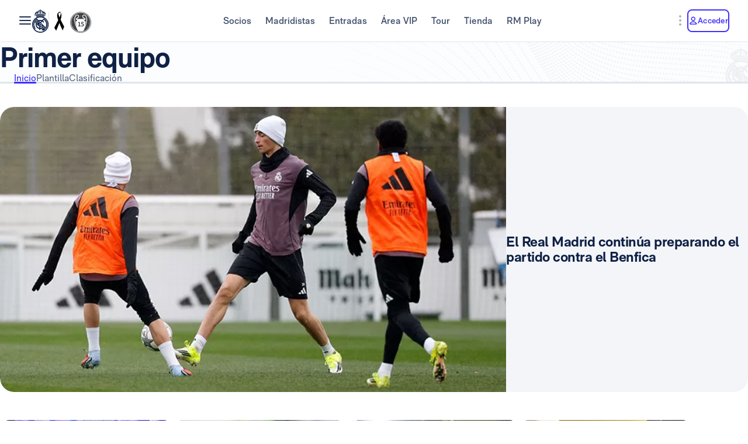

--- FILE ---
content_type: text/html; charset=utf-8
request_url: https://www.realmadrid.com/es-ES/futbol
body_size: 88207
content:
<!DOCTYPE html><html lang="es" dir="ltr" data-critters-container><head>
    <meta charset="utf-8">
    <title>Primer Equipo Masculino de Fútbol | Web Oficial</title>
    <base href="/">
    <meta name="viewport" content="width=device-width, initial-scale=1">
    <link rel="shortcut icon" href="/favicon.ico">
    <link rel="shortcut icon" type="image/svg" href="/favicon.svg">
    <link rel="icon" type="image/png" sizes="16x16" href="/favicon-16x16.png">
    <link rel="icon" type="image/png" sizes="32x32" href="/favicon-32x32.png">
    <link rel="icon" type="image/png" sizes="48x48" href="/favicon-48x48.png">
    <link rel="apple-touch-icon" href="/apple-touch-icon.png">
    <link rel="manifest" href="/manifest.webmanifest">
    <meta name="mobile-web-app-capable" content="yes">
    <meta name="theme-color" content="#ffffff">
    <meta name="application-name" content="Real Madrid CF">
    <link rel="yandex-tableau-widget" href="/yandex-browser-manifest.json">

    <!-- Preload fonts -->
    <link rel="preload" href="/media/RMNeue-Regular.woff2" as="font" type="font/woff2" crossorigin>
    <link rel="preload" href="/media/RMNeue-SemiBold.woff2" as="font" type="font/woff2" crossorigin>
    <link rel="preload" href="/media/RMNeue-Bold.woff2" as="font" type="font/woff2" crossorigin>
    <link rel="preload" href="/media/rm-icons-16.woff2" as="font" type="font/woff2" crossorigin>
    <link rel="preload" href="/media/rm-icons-24.woff2" as="font" type="font/woff2" crossorigin>
    <link rel="preload" href="videojs-css.css" as="style" media="print" onload="this.media='all'">

    <style id="loader-styles">
      .sr-only {
        position: absolute;
        width: 1px;
        height: 1px;
        padding: 0;
        margin: -1px;
        overflow: hidden;
        clip: rect(1px, 1px, 1px, 1px);
        clip-path: inset(50%);
        white-space: nowrap;
        border: 0;
      }

      /* overriding the getFlashPreventionPlugin ap-root movement to avoid flashes */
      body:not(.loaded) app-root {
        display: block !important;
      }

      @keyframes rotate {
        0% {
          transform: rotate(0deg);
        }
        100% {
          transform: rotate(360deg);
        }
      }

      #rm-loader {
        margin-bottom: 100vh;
        display: none;
      }
      #rm-loader .spinner {
        /* transform-origin: 300px 300px; */
        animation-name: rotate;
        animation-duration: 1200ms;
        animation-timing-function: cubic-bezier(0.4, 0, 0.2, 1);
        animation-iteration-count: infinite;
      }

      .div--spinner__background {
        position: fixed;
        top: 0;
        left: 0;
        z-index: 99998;
        width: 100vw;
        height: 100vh;
        user-select: none;
        background-color: rgba(255, 255, 255, 0.75);
        backdrop-filter: blur(30px);
      }

      .div--spinner__wrapper {
        position: absolute;
        top: 50%;
        left: 50%;
        z-index: 99999;
        transform: translate(-50%, -50%);
      }
    </style>
  <style>:root{--rm-animation-fill-mode: both;--rm-animation-delay-ms: .15s;--rm-animation-delay-s: 1s;--rm-animation-duration-ms: .15s;--rm-animation-duration-s: 1s;--rm-transition-duration-ms: .4s;--rm-transition-duration-s: 1s}:root{--rm-color-primary-white: #FFF;--rm-color-primary-light: #DEE5FD;--rm-color-primary-medium: #8FA0F5;--rm-color-primary-default: #3E31FA;--rm-color-primary-dark: #2115AB;--rm-color-primary-bg: #EEF2FD;--rm-color-grayscale-off-white: #FBFDFF;--rm-color-grayscale-bg: #F3F5F8;--rm-color-grayscale-input: #EDEFF2;--rm-color-grayscale-line: #E1E5EA;--rm-color-grayscale-light: #C7CCD6;--rm-color-grayscale-medium: #ACB4C1;--rm-color-grayscale-placehold: #8C95A6;--rm-color-grayscale-body-light: #788398;--rm-color-grayscale-label: #5E6A83;--rm-color-grayscale-hint: #788398;--rm-color-grayscale-body: #43526E;--rm-color-grayscale-dark: #29395A;--rm-color-grayscale-title: #0F2145;--rm-color-grayscale-off-black: #14142B;--rm-color-gradients-01-primary: linear-gradient( 8deg, var(--rm-color-primary-default) 15.1%, var(--rm-color-secondary-default) 100% );--rm-color-gradients-02-dark: linear-gradient( 198deg, var(--rm-color-primary-default) 0%, #2115AB 100% );--rm-color-gradients-03-inverse: linear-gradient( 8deg, var(--rm-color-secondary-default) 15.1%, var(--rm-color-primary-default) 100% );--rm-color-gradients-04-linear-light: linear-gradient( 270deg, #E7E7E7 0%, var(--rm-color-primary-white) 100% );--rm-color-gradients-platinum: linear-gradient(109deg, #636682 0%, #BDBECC 61.13%, #A8AABD 100%);--rm-color-gradients-gold: linear-gradient( 62.54deg, #BCA48F 42.67%, rgb(234 199 169 / 76%) 89.87% ), #BCA48F;--rm-color-gradients-gold-dark: linear-gradient( 62.54deg, #AB6C02 42.67%, rgb(183 118 0 / 66%) 89.87% );--rm-color-secondary-bg: #EDEBFA;--rm-color-secondary-light: #E6DDFF;--rm-color-secondary-darkmode: #A991EC;--rm-color-secondary-default: #8760F6;--rm-color-secondary-dark: #3F18B0;--rm-color-tertiary-light: #FFDF9A;--rm-color-tertiary-medium: #F2BE4E;--rm-color-premium-default: #947138;--rm-color-premium-dark: #4A4741;--rm-color-premium-light: #FFF5E0;--rm-color-premium-bg: #FFD48F;--rm-color-error-light: #FFF1F6;--rm-color-error-bg: #FCE3EC;--rm-color-error-darkmode: #FA9ABC;--rm-color-error-default: #CA024F;--rm-color-error-dark: #9E0038;--rm-color-success-light: #F1F9EA;--rm-color-success-bg: #E0F2D1;--rm-color-success-darkmode: #A2D98C;--rm-color-success-default: #3D923D;--rm-color-success-dark: #026C02;--rm-color-warning-light: #FFF8E9;--rm-color-warning-bg: #FEEDC8;--rm-color-warning-darkmode: #FFDF9A;--rm-color-warning-default: #EAAC30;--rm-color-warning-dark: #946300;--rm-color-overlay-downward-lighten: linear-gradient(180deg, #FFFFFFBF 0%, #FFF0 100%);--rm-color-overlay-upward-lighten: linear-gradient(180deg, #FFF0 0%, #FFFFFFBF 100%);--rm-color-overlay-downward-darken: linear-gradient(180deg, #000000BF 0%, #0000 100%);--rm-color-overlay-upward-darken: linear-gradient(180deg, #0000 0%, #000000BF 100%);--rm-color-transparent-dark-overlay-95: #14142BF2;--rm-color-transparent-dark-overlay-75: #14142BBF;--rm-color-transparent-dark-overlay-65: #14142BA6;--rm-color-transparent-dark-overlay-40: #14142B66;--rm-color-transparent-dark-overlay-25: #14142B40;--rm-color-transparent-dark-overlay-10: #14142B1A;--rm-color-transparent-light-overlay-95: #EFF0F6F2;--rm-color-transparent-light-overlay-75: #EFF0F6BF;--rm-color-transparent-light-overlay-65: #EFF0F6A6;--rm-color-transparent-light-overlay-40: #EFF0F666;--rm-color-transparent-light-overlay-25: #EFF0F640;--rm-color-transparent-light-overlay-10: #EFF0F61A;--rm-color-sky-100: #E5EBFE;--rm-color-sky-300: #7897FF;--rm-color-primary-shadow: rgb(84 77 183 / 78%);--rm-color-primary-active-outline: rgb(239 240 246 / 40%);--rm-color-secondary-background-hover: rgb(235 236 255 / 50.2%);--rm-button-primary-color: var(--rm-color-white);--rm-button-primary-background-color: var(--rm-color-primary-default);--rm-button-primary-background-image: var(--rm-color-gradients-01-primary);--rm-button-primary-shadow-hover: 0 1rem 3rem -1rem var(--rm-color-primary-shadow);--rm-button-primary-background-image-focus: var(--rm-color-gradients-02-dark);--rm-button-primary-shadow-focus: 0 1rem 3rem -1rem var(--rm-color-primary-shadow);--rm-button-primary-outline-color-active: var(--rm-color-primary-default);--rm-button-secondary-color: var(--rm-color-primary-default);--rm-button-secondary-background-color: var(--rm-color-primary-white);--rm-button-secondary-border-color: var(--rm-color-primary-default);--rm-button-secondary-background-color-hover: var(--rm-color-secondary-background-hover);--rm-button-secondary-color-focus: var(--rm-color-primary-dark);--rm-button-secondary-background-color-focus: var(--rm-color-secondary-background-hover);--rm-button-secondary-border-color-focus: var(--rm-color-primary-dark);--rm-button-secondary-color-active: var(--rm-color-primary-dark);--rm-button-secondary-border-color-active: var(--rm-color-primary-dark);--rm-button-secondary-outline-color-active: var(--rm-color-primary-dark);--rm-button-subtle-color: var(--rm-color-primary-default);--rm-button-subtle-background-color: var(--rm-color-primary-white);--rm-button-subtle-border-color: var(--rm-color-grayscale-line);--rm-button-subtle-color-hover: var(--rm-color-primary-default);--rm-button-subtle-background-color-hover: var(--rm-color-primary-white);--rm-button-subtle-border-color-hover: var(--rm-color-primary-default);--rm-button-subtle-color-focus: var(--rm-color-primary-dark);--rm-button-subtle-background-color-focus: var(--rm-color-primary-white);--rm-button-subtle-border-color-focus: var(--rm-color-primary-dark);--rm-button-subtle-color-active: var(--rm-color-primary-dark);--rm-button-subtle-background-color-active: var(--rm-color-primary-white);--rm-button-subtle-border-color-active: var(--rm-color-grayscale-line);--rm-button-subtle-outline-color-active: var(--rm-color-primary-default);--rm-button-danger-color: var(--rm-color-error-default);--rm-button-danger-background-color: var(--rm-color-primary-white);--rm-button-danger-border-color: var(--rm-color-grayscale-line);--rm-button-danger-color-hover: var(--rm-color-error-default);--rm-button-danger-background-color-hover: var(--rm-color-primary-white);--rm-button-danger-border-color-hover: var(--rm-color-error-default);--rm-button-danger-color-focus: var(--rm-color-error-dark);--rm-button-danger-background-color-focus: var(--rm-color-primary-white);--rm-button-danger-border-color-focus: var(--rm-color-error-dark);--rm-button-danger-color-active: var(--rm-color-error-dark);--rm-button-danger-background-color-active: var(--rm-color-primary-white);--rm-button-danger-border-color-active: var(--rm-color-grayscale-line);--rm-button-danger-outline-color-active: var(--rm-color-error-default);--rm-button-link-color: var(--rm-color-grayscale-body-light);--rm-button-link-color-hover: var(--rm-color-primary-default);--rm-button-link-color-active: var(--rm-color-primary-default);--rm-button-link-background-active: var(--rm-color-primary-light);--rm-button-link-color-focus: var(--rm-color-primary-dark);--rm-button-text-color: var(--rm-color-primary-default);--rm-button-text-color-hover: var(--rm-color-primary-default);--rm-button-text-background-focus: var(--rm-color-primary-light);--rm-button-text-color-focus: var(--rm-color-primary-dark);--rm-button-text-color-active: var(--rm-color-primary-default);--rm-button-text-outline-color-active: var(--rm-color-primary-default);--rm-button-premium-light-color: var(--rm-color-premium-default);--rm-button-premium-light-color-hover: var(--rm-color-premium-default);--rm-button-premium-light-background-focus: var(--rm-color-premium-light);--rm-button-premium-light-color-focus: var(--rm-color-premium-dark);--rm-button-premium-light-color-active: var(--rm-color-premium-dark);--rm-button-premium-light-outline-color-active: transparent;--rm-button-premium-dark-color: var(--rm-color-premium-bg);--rm-button-premium-dark-color-hover: var(--rm-color-premium-bg);--rm-button-premium-dark-background-focus: var(--rm-color-premium-dark);--rm-button-premium-dark-color-focus: var(--rm-color-premium-light);--rm-button-premium-dark-color-active: var(--rm-color-premium-light);--rm-button-premium-dark-outline-color-active: transparent;--rm-chip-color: var(--rm-color-grayscale-body);--rm-chip-background-color: var(--rm-color-white);--rm-chip-border-color: var(--rm-color-primary-light);--rm-chip-color-hover: var(--rm-color-grayscale-body);--rm-chip-background-hover: var(--rm-color-primary-bg);--rm-chip-border-color-hover: var(--rm-color-primary-light);--rm-chip-color-focus: var(--rm-color-primary-default);--rm-chip-background-focus: var(--rm-color-primary-bg);--rm-chip-border-color-focus: var(--rm-color-primary-default);--rm-chip-color-active: var(--rm-color-primary-default);--rm-chip-background-active: var(--rm-color-primary-bg);--rm-chip-border-color-active: var(--rm-color-primary-default);--rm-text-color: var(--rm-color-grayscale-off-black);--rm-input-message-error: var(--rm-color-error-default);--rm-color-white: #FFF;--rm-color-black: #000}:root{--rm-font-family-default: RMNeue, arial, helvetica;--rm-base-font: 1rem;--rm-line-height-base: 1.5;--rm-letter-spacing: -.0625rem;--rm-letter-spacing-small: .0469rem;--rm-letter-spacing-x-small: .0156rem;--rm-font-weight-light: 300;--rm-font-weight-base: 400;--rm-font-weight-medium: 500;--rm-font-weight-semi-bold: 600;--rm-font-weight-bold: 700;--rm-typo-display-bold-font-weight: var(--rm-font-weight-bold);--rm-typo-display-normal-font-weight: var(--rm-font-weight-base);--rm-typo-display-d1-huge-font-size: 7rem;--rm-typo-display-d1-huge-line-height: 1.1;--rm-typo-display-d1-huge-letter-spacing: -1px;--rm-typo-display-d2-large-font-size: 5.5rem;--rm-typo-display-d2-large-line-height: 1.1;--rm-typo-display-d2-large-letter-spacing: -1px;--rm-typo-display-d3-medium-font-size: 4.5rem;--rm-typo-display-d3-medium-line-height: 1;--rm-typo-display-d3-medium-letter-spacing: -1px;--rm-typo-display-d4-small-font-size: 3.5rem;--rm-typo-display-d4-small-line-height: 1;--rm-typo-display-d4-small-letter-spacing: -1px;--rm-typo-heading-bold-font-weight: var(--rm-font-weight-bold);--rm-typo-heading-normal-font-weight: var(--rm-font-weight-base);--rm-typo-heading-h1-large-font-size: 3rem;--rm-typo-heading-h1-large-line-height: 1.1;--rm-typo-heading-h1-large-letter-spacing: -1px;--rm-typo-heading-h2-large-font-size: 2.5rem;--rm-typo-heading-h2-large-line-height: 1.1;--rm-typo-heading-h2-large-letter-spacing: -1px;--rm-typo-heading-h3-medium-font-size: 2rem;--rm-typo-heading-h3-medium-line-height: 1.1;--rm-typo-heading-h3-medium-letter-spacing: -.5px;--rm-typo-heading-h4-small-font-size: 1.5rem;--rm-typo-heading-h4-small-line-height: 1.1;--rm-typo-heading-h4-small-letter-spacing: -.5px;--rm-typo-heading-h5-x-small-font-size: 1.25rem;--rm-typo-heading-h5-x-small-line-height: 1.2;--rm-typo-heading-h5-x-small-letter-spacing: -.5px;--rm-typo-body-xl-font-size: 2rem;--rm-typo-body-font-weight: var(--rm-font-weight-base);--rm-typo-body-large-font-size: 1.25rem;--rm-typo-body-large-line-height: 1.6;--rm-typo-body-large-letter-spacing: 0;--rm-typo-body-medium-font-size: 1.125rem;--rm-typo-body-medium-line-height: 1.3;--rm-typo-body-medium-letter-spacing: 0;--rm-typo-body-small-font-size: 1rem;--rm-typo-body-small-line-height: 1.2;--rm-typo-body-small-letter-spacing: 0;--rm-typo-body-x-small-font-size: .875rem;--rm-typo-body-x-small-line-height: 1.2;--rm-typo-body-x-small-letter-spacing: 0;--rm-typo-body-xs-small-font-size: .75rem;--rm-typo-body-xs-small-line-height: 1.3;--rm-typo-body-xs-small-letter-spacing: 0;--rm-typo-body-tiny-font-size: .625rem;--rm-typo-body-tiny-line-height: 1.2;--rm-typo-body-tiny-letter-spacing: 0;--rm-typo-link-font-weight: var(--rm-font-weight-semi-bold);--rm-typo-link-xxl-font-size: 2.25rem;--rm-typo-link-xxl-line-height: 1;--rm-typo-link-xxl-letter-spacing: .75px;--rm-typo-link-xl-font-size: 2rem;--rm-typo-link-xl-line-height: .8;--rm-typo-link-xl-letter-spacing: .75px;--rm-typo-link-huge-font-size: 1.25rem;--rm-typo-link-huge-line-height: 1.6;--rm-typo-link-huge-letter-spacing: .75px;--rm-typo-link-large-font-size: 1.125rem;--rm-typo-link-large-line-height: 1.6;--rm-typo-link-large-letter-spacing: .75px;--rm-typo-link-medium-font-size: 1.125rem;--rm-typo-link-medium-line-height: 1.3;--rm-typo-link-medium-letter-spacing: .75px;--rm-typo-link-small-font-size: 1rem;--rm-typo-link-small-line-height: 1.2;--rm-typo-link-small-letter-spacing: 0;--rm-typo-link-x-small-font-size: .875rem;--rm-typo-link-x-small-line-height: 1.2;--rm-typo-link-x-small-letter-spacing: .75px;--rm-typo-link-xs-small-font-size: .75rem;--rm-typo-link-xs-small-line-height: 1.3;--rm-typo-link-xs-small-letter-spacing: 0;--rm-typo-link-underline-font-weight: var(--rm-font-weight-semi-bold);--rm-typo-link-underline-large-font-size: 1.25rem;--rm-typo-link-underline-large-line-height: 1.6;--rm-typo-link-underline-large-letter-spacing: .75;--rm-typo-link-underline-medium-font-size: 1.125rem;--rm-typo-link-underline-medium-line-height: 1.3;--rm-typo-link-underline-medium-letter-spacing: 0;--rm-typo-link-underline-small-font-size: 1rem;--rm-typo-link-underline-small-line-height: 1.2;--rm-typo-link-underline-small-letter-spacing: 0;--rm-typo-link-underline-x-small-font-size: .875rem;--rm-typo-link-underline-x-small-line-height: 1.2;--rm-typo-link-underline-x-small-letter-spacing: 0;--rm-typo-link-underline-xs-small-font-size: .75rem;--rm-typo-link-underline-xs-small-line-height: 1.3;--rm-typo-link-underline-xs-small-letter-spacing: 0;--rm-typo-link-underline-tiny-font-size: .625rem;--rm-typo-link-underline-tiny-line-height: 1.2;--rm-typo-link-underline-tiny-letter-spacing: 0;--rm-typo-caption-font-weight: var(--rm-font-weight-base);--rm-typo-caption-small-font-size: .8125rem;--rm-typo-caption-small-line-height: 1.4;--rm-typo-caption-small-letter-spacing: 0}:root{--rm-checkbox-white: var(--rm-color-white);--rm-checkbox-dark: var(--rm-color-grayscale-off-black);--rm-checkbox-primary: var(--rm-color-primary-default);--rm-checkbox-border-radius-large: .5rem;--rm-checkbox-border-radius-small: .375rem;--rm-checkbox-height-large: 2rem;--rm-checkbox-height-small: 1.25rem;--rm-input-height-x-small: 2.875rem;--rm-input-height-small: 3rem;--rm-input-height-medium: 3.5rem;--rm-input-height-large: 4rem;--rm-input-height-xl: 6rem;--rm-input-padding-y-large: 1.375rem;--rm-input-padding-x: 1.125rem;--rm-input-padding-xl: 1.5rem;--rm-input-color-text: var(--rm-color-grayscale-label);--rm-input-color-text-active: var(--rm-color-grayscale-off-black);--rm-input-height-error: 2.25rem;--rm-input-background-color-initial: var(--rm-color-grayscale-input);--rm-input-background-color: var(--rm-color-white);--rm-input-caret-color: var(--rm-color-primary-default);--rm-input-border-width: 2px;--rm-input-border-radius-x-small: .75rem;--rm-input-border-radius-small: .75rem;--rm-input-border-radius-medium: .75rem;--rm-input-border-radius-large: .75rem;--rm-input-border-radius-xl: 1rem;--rm-input-hint-color: var(--rm-color-grayscale-hint);--rm-input-icons: var(--rm-color-grayscale-placehold);--rm-button-transition-duration: var(--rm-transition-duration-ms);--rm-button-font-size-x-small: var(--rm-typo-link-x-small-font-size);--rm-button-font-size-small: var(--rm-typo-link-small-font-size);--rm-button-font-size-medium: var(--rm-typo-link-medium-font-size);--rm-button-font-size-large: var(--rm-typo-link-large-font-size);--rm-button-font-size-huge: var(--rm-typo-link-huge-font-size);--rm-button-font-size-xl: var(--rm-typo-link-xl-font-size);--rm-button-font-size-xxl: var(--rm-typo-link-xxl-font-size);--rm-button-height-x-small: 2.857em;--rm-button-height-small: 3em;--rm-button-height-medium: 3.111em;--rm-button-height-large: 3.556em;--rm-button-height-huge: 3.6em;--rm-button-height-xl: 6rem;--rm-button-height-xxl: 6.5rem;--rm-button-border-radius-x-small: .571em;--rm-button-border-radius-small: .75em;--rm-button-border-radius-medium: .667em;--rm-button-border-radius-large: .889em;--rm-button-border-radius-huge: .8em;--rm-button-border-radius-xl: .5em;--rm-button-border-radius-xxl: .8em;--rm-button-padding-x-small: .643em 1.143em;--rm-button-padding-inline-x-small: .643em;--rm-button-padding-small: .75em 1.25em;--rm-button-padding-inline-small: 1.25em;--rm-button-padding-medium: .667em 1.333em;--rm-button-padding-inline-medium: 1.333em;--rm-button-padding-large: .889em 1.778em;--rm-button-padding-inline-large: 1.778em;--rm-button-padding-huge: .8em 1.6em;--rm-button-padding-inline-huge: 1.6em;--rm-button-padding-xl: 1em 2em;--rm-button-padding-inline-xl: 2rem;--rm-button-padding-xxl: 1em 1em;--rm-button-padding-inline-xxl: 2.5rem;--rm-button-font-weight: var(--rm-typo-link-font-weight);--rm-button-line-height-x-small: var(--rm-typo-link-x-small-line-height);--rm-button-line-height-small: var(--rm-typo-link-small-line-height);--rm-button-line-height-medium: var(--rm-typo-link-medium-line-height);--rm-button-line-height-large: var(--rm-typo-link-large-line-height);--rm-button-line-height-huge: var(--rm-typo-link-huge-line-height);--rm-button-line-height-xl: var(--rm-typo-link-xl-line-height);--rm-button-line-height-xxl: var(--rm-typo-link-xxl-line-height);--rm-button-letter-spacing: var(--rm-letter-spacing-small);--rm-button-letter-spacing-x-small: var(--rm-letter-spacing-x-small);--rm-pill-height-x-small: 40px;--rm-pill-height-medium: 56px;--rm-pill-border-radius-x-small: .5rem;--rm-pill-border-radius-medium: .75rem;--rm-pill-padding-x-small: .563rem 1rem;--rm-pill-padding-inline-x-small: .563rem;--rm-pill-padding-medium: .75rem 1.5rem;--rm-pill-padding-inline-medium: 1.5rem;--rm-pill-font-size-x-small: var(--rm-typo-link-x-small-font-size);--rm-pill-font-size-small: var(--rm-typo-link-small-font-size);--rm-pill-font-size-medium: var(--rm-typo-link-medium-font-size);--rm-pill-font-weight: var(--rm-typo-link-font-weight);--rm-pill-line-height-x-small: var(--rm-typo-link-x-small-line-height);--rm-pill-line-height-medium: var(--rm-typo-link-medium-line-height);--rm-pill-letter-spacing: var(--rm-letter-spacing-small);--rm-pill-letter-spacing-x-small: var(--rm-letter-spacing-x-small);--rm-chip-height-small: 2rem;--rm-chip-height-medium: 2.5rem;--rm-chip-border-radius-small: 1rem;--rm-chip-border-radius-medium: 1.5rem;--rm-chip-padding: .3125rem 1.25rem;--rm-chip-padding-inline: .5rem;--rm-chip-font-size: var(--rm-typo-link-x-small-font-size);--rm-chip-font-weight: var(--rm-typo-body-font-weight);--rm-chip-line-height: var(--rm-typo-link-x-small-line-height);--rm-chip-letter-spacing: var(--rm-letter-spacing-small);--rm-disabled-opacity: .5;--rm-disabled-filter: grayscale(100%)}:root{--rm-scroll-modal-width: calc(100% - 1px) ;--rm-scroll-modal-width-tablet: calc(100% - 1px) ;--rm-scroll-modal-width-laptop: calc(100% - 1px) ;--rm-scroll-modal-height: calc(100% - 5.625rem) ;--rm-scroll-modal-height-tablet: calc(100% - 5.625rem) ;--rm-scroll-modal-height-laptop: calc(100% - 3.875rem) ;--rm-scroll-modal-before-width: calc(100% + 1px) ;--rm-scroll-modal-before-height: 2.5rem;--rm-scroll-modal-after-width: calc(100% + 1px) ;--rm-scroll-modal-after-height: 2.5rem;--rm-scroll-modal-top: -1px;--rm-scroll-modal-bottom: -1px;--rm-scroll-modal-before-background: linear-gradient( var(--rm-color-primary-white), rgb(255 255 255 / 10%) );--rm-scroll-modal-after-background: linear-gradient( rgb(255 255 255 / 10%), var(--rm-color-primary-white) );--rm-scroll-modal-content-padding: 1.875rem .25rem 1.875rem 0;--rm-scroll-modal-content-margin: 0;--rm-modal-max-height-mobile: calc(100vh - 1.5rem) ;--rm-modal-max-height-tablet: calc(100vh - 8rem) ;--rm-modal-max-height-laptop: calc(100vh - 8rem) ;--max-width: 37.5rem;--rm-modal-min-height-mobile: 36rem;--rm-modal-min-height-laptop: 40rem}:root{--rm-sm-padding: .3125rem;--rm-md-padding: .625rem;--rm-lg-padding: .9375rem}*{box-sizing:border-box}html{-webkit-text-size-adjust:100%;text-size-adjust:100%}body{margin:0}main{display:block}hr{box-sizing:content-box;height:0;overflow:visible}a{cursor:pointer;background-color:transparent}img{border-style:none}button{margin:0;font-family:inherit;font-size:100%;line-height:inherit}button{overflow:visible}button{text-transform:none}button,[type=button]{appearance:button}button::-moz-focus-inner,[type=button]::-moz-focus-inner{padding:0;border-style:none}button:-moz-focusring,[type=button]:-moz-focusring{outline:1px dotted ButtonText}@font-face{font-family:RMNeue;font-style:normal;font-weight:800;src:url("./media/RMNeue-Black.woff2") format("woff2"),url("./media/RMNeue-Black.woff") format("woff");font-display:swap}@font-face{font-family:RMNeue;font-style:italic;font-weight:800;src:url("./media/RMNeue-BlackItalic.woff2") format("woff2"),url("./media/RMNeue-BlackItalic.woff") format("woff");font-display:swap}@font-face{font-family:RMNeue;font-style:normal;font-weight:700;src:url("./media/RMNeue-Bold.woff2") format("woff2"),url("./media/RMNeue-Bold.woff") format("woff");font-display:swap}@font-face{font-family:RMNeue;font-style:italic;font-weight:700;src:url("./media/RMNeue-BoldItalic.woff2") format("woff2"),url("./media/RMNeue-BoldItalic.woff") format("woff");font-display:swap}@font-face{font-family:RMNeue;font-style:normal;font-weight:600;src:url("./media/RMNeue-SemiBold.woff2") format("woff2"),url("./media/RMNeue-SemiBold.woff") format("woff");font-display:swap}@font-face{font-family:RMNeue;font-style:italic;font-weight:600;src:url("./media/RMNeue-SemiBoldItalic.woff2") format("woff2"),url("./media/RMNeue-SemiBoldItalic.woff") format("woff");font-display:swap}@font-face{font-family:RMNeue;font-style:normal;font-weight:400;src:url("./media/RMNeue-Regular.woff2") format("woff2"),url("./media/RMNeue-Regular.woff") format("woff");font-display:swap}@font-face{font-family:RMNeue;font-style:normal;font-weight:300;src:url("./media/RMNeue-Light.woff2") format("woff2"),url("./media/RMNeue-Light.woff") format("woff");font-display:swap}@font-face{font-family:RMNeue;font-style:italic;font-weight:300;src:url("./media/RMNeue-LightItalic.woff2") format("woff2"),url("./media/RMNeue-LightItalic.woff") format("woff");font-display:swap}body{font-family:var(--rm-font-family-default);font-size:1rem;font-weight:var(--rm-font-weight-base);line-height:1.5;color:var(--rm-color-grayscale-off-black)}@font-face{font-family:rm-icons-16;src:url("./media/rm-icons-16.woff2") format("woff2"),url("./media/rm-icons-16.woff") format("woff");font-display:swap}.rm-icon--16{display:inline-block;font-family:rm-icons-16,monospace!important;font-size:var(--rm-icon-font-size);font-style:normal;font-weight:400!important;font-variant:normal;line-height:1;text-align:center;text-transform:none;vertical-align:middle;-webkit-font-smoothing:antialiased;-moz-osx-font-smoothing:grayscale}.rm-icon--16:before{display:inline-block;width:1em;height:1em;line-height:1em}@font-face{font-family:rm-icons-24;src:url("./media/rm-icons-24.woff2") format("woff2"),url("./media/rm-icons-24.woff") format("woff");font-display:swap}.rm-icon--24{display:inline-block;font-family:rm-icons-24,monospace!important;font-size:var(--rm-icon-font-size);font-style:normal;font-weight:400!important;font-variant:normal;line-height:1;text-align:center;text-transform:none;vertical-align:middle;-webkit-font-smoothing:antialiased;-moz-osx-font-smoothing:grayscale}.rm-icon--24:before{display:inline-block;width:1em;height:1em;line-height:1em}@font-face{font-family:rm-icons-40;src:url("./media/rm-icons-40.woff2") format("woff2"),url("./media/rm-icons-40.woff") format("woff");font-display:swap}.rm-icon--40{display:inline-block;font-family:rm-icons-40,monospace!important;font-size:var(--rm-icon-font-size);font-style:normal;font-weight:400!important;font-variant:normal;line-height:1;text-align:center;text-transform:none;vertical-align:middle;-webkit-font-smoothing:antialiased;-moz-osx-font-smoothing:grayscale}.rm-icon--40:before{display:inline-block;width:1em;height:1em;line-height:1em}.rm-icon--16{--rm-icon-font-size: 1rem}.rm-icon--24{--rm-icon-font-size: 1.5rem}.rm-icon--40{--rm-icon-font-size: 2.5rem}.rm-icon--16.rm-icon--profile:before{content:"\f10f"}.rm-icon--16.rm-icon--location:before{content:"\f11f"}.rm-icon--16.rm-icon--lang:before{content:"\f124"}.rm-icon--16.rm-icon--dots-v:before{content:"\f130"}.rm-icon--16.rm-icon--device-desktop:before{content:"\f133"}.rm-icon--16.rm-icon--chevron-up:before{content:"\f13a"}.rm-icon--16.rm-icon--chevron-right:before{content:"\f13b"}.rm-icon--16.rm-icon--chevron-down:before{content:"\f13d"}.rm-icon--16.rm-icon--calendar:before{content:"\f13f"}.rm-icon--16.rm-icon--arrow-right:before{content:"\f146"}.rm-icon--24.rm-icon--youtube:before{content:"\f101"}.rm-icon--24.rm-icon--x:before{content:"\f102"}.rm-icon--24.rm-icon--twitch:before{content:"\f105"}.rm-icon--24.rm-icon--tiktok:before{content:"\f108"}.rm-icon--24.rm-icon--snap:before{content:"\f10a"}.rm-icon--24.rm-icon--onefootball:before{content:"\f115"}.rm-icon--24.rm-icon--menu:before{content:"\f119"}.rm-icon--24.rm-icon--instagram:before{content:"\f125"}.rm-icon--24.rm-icon--facebook:before{content:"\f12a"}.rm-icon--24.rm-icon--dots-v:before{content:"\f130"}.rm-icon--24.rm-icon--chevron-right:before{content:"\f13b"}.rm-icon--40.rm-icon--rm-logo:before{content:"\f10e"}@font-face{font-family:RMNeue;font-style:normal;font-weight:400;src:url(/media/RMNeue-Regular.woff2) format("woff2");font-display:swap}@font-face{font-family:RMNeue;font-style:normal;font-weight:600;src:url(/media/RMNeue-SemiBold.woff2) format("woff2");font-display:swap}@font-face{font-family:RMNeue;font-style:normal;font-weight:700;src:url(/media/RMNeue-Bold.woff2) format("woff2");font-display:swap}@font-face{font-family:rm-icons-16;src:url(/media/rm-icons-16.woff2) format("woff2");font-display:swap}@font-face{font-family:rm-icons-24;src:url(/media/rm-icons-24.woff2) format("woff2");font-display:swap}:root{--rm-bp-tablet-sm: 48rem}
</style><link rel="stylesheet" href="styles-HTGXXLNS.css" media="print" onload="this.media='all'"><noscript><link rel="stylesheet" href="styles-HTGXXLNS.css"></noscript><link rel="modulepreload" href="chunk-4RW6UHFQ.js"><link rel="modulepreload" href="chunk-UKA3LGLL.js"><link rel="modulepreload" href="chunk-OEMFCH6J.js"><link rel="modulepreload" href="chunk-JL6KFJ3S.js"><link rel="modulepreload" href="chunk-EGS7QJFP.js"><link rel="modulepreload" href="chunk-VOLPFCF6.js"><link rel="modulepreload" href="chunk-V654TUZY.js"><link rel="modulepreload" href="chunk-DQ3UPTKC.js"><link rel="modulepreload" href="chunk-ZUM6JOES.js"><link rel="modulepreload" href="chunk-PTSE5T7Y.js"><link rel="modulepreload" href="chunk-OVOSUUDK.js"><link rel="modulepreload" href="chunk-CWTPBX7D.js"><style ng-app-id="ng">[_nghost-ng-c1026985494]{display:block}</style><style ng-app-id="ng">body{overflow-x:hidden}.rm-web__footer{min-height:200px}.rm-web__sticky{position:sticky;top:0;z-index:60}.rm-web__main{position:relative;flex-grow:1}.rm-web__container{width:100%;max-width:105rem;padding-inline:1.5rem;margin-inline:auto}@media only screen and (min-width: 52.1875rem){.rm-web__container{padding-inline:5.5625rem}}.rm-web__hr{max-width:calc(100vw - 3rem);margin:0 auto;border-color:var(--rm-color-grayscale-line);border-width:0 0 1px}@media only screen and (min-width: 52.1875rem){.rm-web__hr{max-width:calc(100vw - 11.125rem)}}.rm-web__games{overflow:hidden}.rm-web-module__header{display:flex;align-items:flex-end;justify-content:space-between;margin-block:2.5rem 1.5rem}@media only screen and (min-width: 37.5rem){.rm-web-module__header{margin-block:3rem 2rem}}.rm-web-module__header--news{margin-block:1rem .5rem}@media only screen and (min-width: 37.5rem){.rm-web-module__header--news{margin-block:1rem 2rem}}.rm-web-module__header--news .rm-web-module__title{font-size:var(--rm-typo-heading-h2-large-font-size);font-weight:var(--rm-typo-heading-bold-font-weight);line-height:var(--rm-typo-heading-h2-large-line-height);letter-spacing:var(--rm-typo-heading-h2-large-letter-spacing);margin-block:0;color:var(--rm-color-grayscale-title)}.rm-web-module__title{font-size:var(--rm-typo-heading-h3-medium-font-size);font-weight:var(--rm-typo-heading-bold-font-weight);line-height:var(--rm-typo-heading-h3-medium-line-height);letter-spacing:var(--rm-typo-heading-h3-medium-letter-spacing);margin-block:0;color:var(--rm-color-grayscale-title)}@media only screen and (min-width: 37.5rem){.rm-web-module__title{font-size:var(--rm-typo-heading-h2-large-font-size);font-weight:var(--rm-typo-heading-bold-font-weight);line-height:var(--rm-typo-heading-h2-large-line-height);letter-spacing:var(--rm-typo-heading-h2-large-letter-spacing)}}.rm-web-module__subtitle{font-size:var(--rm-typo-heading-h4-small-font-size);font-weight:var(--rm-typo-heading-bold-font-weight);line-height:var(--rm-typo-heading-h4-small-line-height);letter-spacing:var(--rm-typo-heading-h4-small-letter-spacing);width:100%;margin-block:0;color:var(--rm-color-grayscale-title)}@media only screen and (min-width: 37.5rem){.rm-web-module__subtitle{font-size:var(--rm-typo-heading-h3-medium-font-size);font-weight:var(--rm-typo-heading-bold-font-weight);line-height:var(--rm-typo-heading-h3-medium-line-height);letter-spacing:var(--rm-typo-heading-h3-medium-letter-spacing)}}.rm-web-module__subtitle:not(:first-child){padding-block-start:2rem}@media only screen and (min-width: 37.5rem){.rm-web-module__subtitle:not(:first-child){padding-block-start:2.5rem}}.rm-web-module__main--notitle{margin-block-start:1.5rem}@media only screen and (min-width: 37.5rem){.rm-web-module__main--notitle{margin-block-start:2.5rem}}.rm-web-module__main--news{margin-block-start:.5rem}@media only screen and (min-width: 37.5rem){.rm-web-module__main--news{margin-block-start:2rem}}.rm-web-module__actions{display:flex;align-items:center}.rm-web-module__more{display:inline-flex;align-items:center;justify-content:center;text-decoration:none;cursor:pointer;-webkit-user-select:none;user-select:none;padding:0;font-weight:var(--rm-button-font-weight);color:var(--rm-button-primary-color, #fff);letter-spacing:var(--rm-button-letter-spacing);background-color:transparent;border:2px solid;outline:2px solid transparent;outline-offset:5px;transition:color var(--rm-button-transition-duration) ease-in-out,background var(--rm-button-transition-duration) ease-in-out,outline-color var(--rm-button-transition-duration) ease-in-out,outline-offset var(--rm-animation-duration-ms) ease-in-out,border-color var(--rm-button-transition-duration) ease-in-out,box-shadow var(--rm-button-transition-duration) ease-in-out,opacity var(--rm-button-transition-duration) ease-in-out,filter var(--rm-button-transition-duration) ease-in-out;color:var(--rm-button-link-color);letter-spacing:var(--rm-typo-link-small-letter-spacing);border:0;min-height:var(--rm-button-height-x-small);padding-inline:var(--rm-button-padding-inline-x-small);font-size:var(--rm-button-font-size-x-small);line-height:var(--rm-button-line-height-size-x-small);letter-spacing:var(--rm-button-letter-spacing-x-small);border-radius:var(--rm-button-border-radius-x-small);gap:.625rem;margin-inline-end:calc(var(--rm-button-padding-inline-x-small) * -1);color:var(--rm-color-primary-default)}.rm-web-module__more .icon,.rm-web-module__more .rm-icon{flex-shrink:0}.rm-web-module__more:active{outline-offset:2px}.rm-web-module__more .icon--loading,.rm-web-module__more .rm-icon--loading{animation:spin 1s infinite linear}@keyframes spin{0%{transform:rotate(0)}to{transform:rotate(360deg)}}.rm-web-module__more:hover{color:var(--rm-button-link-color-hover)}.rm-web-module__more:hover span:not(.icon,.rm-icon){text-decoration:underline}.rm-web-module__more:focus,.rm-web-module__more:focus-visible{color:var(--rm-button-link-color-focus)}.rm-web-module__more:active{color:var(--rm-button-link-color-active);background-color:var(--rm-button-link-background-active)}.rm-web-module__more .rm-icon{color:var(--rm-color-grayscale-placehold)}@media only screen and (max-width: 52.125rem){.rm-web-module__more span:not(.rm-icon){display:none}}
</style><style ng-app-id="ng">.modal-content[_ngcontent-ng-c1594905931]{display:flex;flex-direction:column;overflow:hidden}.modal-content__container[_ngcontent-ng-c1594905931]{position:relative;display:flex;flex-direction:column;flex-grow:1;overflow:hidden}.modal-content__container[_ngcontent-ng-c1594905931]:before, .modal-content__container[_ngcontent-ng-c1594905931]:after{position:absolute;width:var(--rm-scroll-modal-before-width);height:var(--rm-scroll-modal-before-height);pointer-events:none;content:""}.modal-content__container[_ngcontent-ng-c1594905931]:before{top:var(--rm-scroll-modal-top);background:var(--rm-scroll-modal-before-background)}.modal-content__container[_ngcontent-ng-c1594905931]:after{bottom:var(--rm-scroll-modal-bottom);background:var(--rm-scroll-modal-after-background)}.modal-content__scroll[_ngcontent-ng-c1594905931]{scrollbar-width:thin;scrollbar-color:var(--rm-color-grayscale-light) transparent;padding:var(--rm-scroll-modal-content-padding);margin:var(--rm-scroll-modal-content-margin);overflow-y:auto;flex-grow:1}.modal-content__scroll[_ngcontent-ng-c1594905931]::-webkit-scrollbar{width:.35rem;height:.35rem}.modal-content__scroll[_ngcontent-ng-c1594905931]::-webkit-scrollbar-track{background:transparent}.modal-content__scroll[_ngcontent-ng-c1594905931]   [_ngcontent-ng-c1594905931]::-webkit-scrollbar-track-piece{background:transparent}.modal-content__scroll[_ngcontent-ng-c1594905931]::-webkit-scrollbar-thumb{background-color:var(--rm-color-grayscale-light);border:3px solid transparent;border-radius:1.75rem}@media (min-width: 769px){.modal-content__scroll[_ngcontent-ng-c1594905931]{max-height:max(50vh,24rem)}}.modal-content__title[_ngcontent-ng-c1594905931]{font-size:var(--rm-typo-heading-h3-medium-font-size);font-weight:var(--rm-typo-heading-bold-font-weight);line-height:var(--rm-typo-heading-h3-medium-line-height);letter-spacing:var(--rm-typo-heading-h3-medium-letter-spacing);padding-block:.1em;margin-block:0;color:var(--rm-color-grayscale-off-black);text-align:center}.modal-content__subtitle[_ngcontent-ng-c1594905931]{font-size:var(--rm-typo-body-medium-font-size);font-weight:var(--rm-typo-body-font-weight);line-height:var(--rm-typo-body-medium-line-height);letter-spacing:var(--rm-typo-body-medium-letter-spacing);margin:0;color:var(--rm-color-grayscale-body-light)}.modal-content__text[_ngcontent-ng-c1594905931]{font-size:var(--rm-typo-body-small-font-size);font-weight:var(--rm-typo-body-font-weight);line-height:var(--rm-typo-body-small-line-height);letter-spacing:var(--rm-typo-body-small-letter-spacing);margin:0;color:var(--rm-color-grayscale-body)}.modal-content__text[_ngcontent-ng-c1594905931] + .modal-content__text[_ngcontent-ng-c1594905931]{margin-block-start:1em}.modal-content__actions[_ngcontent-ng-c1594905931]{display:flex;flex-direction:column;gap:1.5rem;align-items:center;padding-block-start:1rem}@media (max-width: 768px){.modal-content__actions[_ngcontent-ng-c1594905931]{flex-direction:column;gap:.75rem}.modal-content__actions[_ngcontent-ng-c1594905931] > *[_ngcontent-ng-c1594905931]{--width: 100%;--rm-button-line-height-size-small: 1.2;--rm-button-line-height-size-medium: 1.2;flex-grow:1}}@media (max-width: 768px){.modal-content__btn[_ngcontent-ng-c1594905931]{--rm-button-height-large: var(--rm-button-height-medium);--rm-button-padding-inline-large: var(--rm-button-padding-inline-medium);--rm-button-font-size-large: var(--rm-button-font-size-medium);--rm-button-line-height-size-large: var(--rm-button-line-height-size-medium);--rm-button-border-radius-large: var(--rm-button-border-radius-medium);width:100%}}.copy-to-clipboard-modal[_ngcontent-ng-c1594905931]     .rm-modal__container{padding:.75rem 1.5rem 1rem}.copy-to-clipboard-modal[_ngcontent-ng-c1594905931]     .rm-modal__content{width:100%}.copy-to-clipboard-modal[_ngcontent-ng-c1594905931]   .rm-modal__controls[_ngcontent-ng-c1594905931]{display:flex;align-items:center;justify-content:space-between;margin-block-end:.5rem}.copy-to-clipboard-modal[_ngcontent-ng-c1594905931]   .rm-modal__close[_ngcontent-ng-c1594905931]{padding:0;margin:0;cursor:pointer;background-color:transparent;border:0;outline:0;appearance:none;position:static;display:inline-flex;gap:.625rem;align-items:center;justify-content:center;width:1.5rem;height:1.5rem;color:var(--rm-color-grayscale-label)}.copy-to-clipboard-modal[_ngcontent-ng-c1594905931]   .rm-modal__reset[_ngcontent-ng-c1594905931]{display:inline-flex;align-items:center;justify-content:center;text-decoration:none;cursor:pointer;-webkit-user-select:none;user-select:none;padding:0;font-weight:var(--rm-button-font-weight);color:var(--rm-button-primary-color, #fff);letter-spacing:var(--rm-button-letter-spacing);background-color:transparent;border:2px solid;outline:2px solid transparent;outline-offset:5px;transition:color var(--rm-button-transition-duration) ease-in-out,background var(--rm-button-transition-duration) ease-in-out,outline-color var(--rm-button-transition-duration) ease-in-out,outline-offset var(--rm-animation-duration-ms) ease-in-out,border-color var(--rm-button-transition-duration) ease-in-out,box-shadow var(--rm-button-transition-duration) ease-in-out,opacity var(--rm-button-transition-duration) ease-in-out,filter var(--rm-button-transition-duration) ease-in-out;min-height:var(--rm-button-height-x-small);padding-inline:var(--rm-button-padding-inline-x-small);font-size:var(--rm-button-font-size-x-small);line-height:var(--rm-button-line-height-size-x-small);letter-spacing:var(--rm-button-letter-spacing-x-small);border-radius:var(--rm-button-border-radius-x-small);gap:.625rem;color:var(--rm-button-link-color);letter-spacing:var(--rm-typo-link-small-letter-spacing);border:0;padding-inline:.5625rem;margin-inline-start:-.5625rem;color:var(--rm-color-primary-default)}.copy-to-clipboard-modal[_ngcontent-ng-c1594905931]   .rm-modal__reset[_ngcontent-ng-c1594905931]   .icon[_ngcontent-ng-c1594905931], .copy-to-clipboard-modal[_ngcontent-ng-c1594905931]   .rm-modal__reset[_ngcontent-ng-c1594905931]   .rm-icon[_ngcontent-ng-c1594905931]{flex-shrink:0}.copy-to-clipboard-modal[_ngcontent-ng-c1594905931]   .rm-modal__reset[_ngcontent-ng-c1594905931]:active{outline-offset:2px}.copy-to-clipboard-modal[_ngcontent-ng-c1594905931]   .rm-modal__reset[_ngcontent-ng-c1594905931]   .icon--loading[_ngcontent-ng-c1594905931], .copy-to-clipboard-modal[_ngcontent-ng-c1594905931]   .rm-modal__reset[_ngcontent-ng-c1594905931]   .rm-icon--loading[_ngcontent-ng-c1594905931]{animation:_ngcontent-ng-c1594905931_spin 1s infinite linear}@keyframes _ngcontent-ng-c1594905931_spin{0%{transform:rotate(0)}to{transform:rotate(360deg)}}.copy-to-clipboard-modal[_ngcontent-ng-c1594905931]   .rm-modal__reset[_ngcontent-ng-c1594905931]:hover{color:var(--rm-button-link-color-hover)}.copy-to-clipboard-modal[_ngcontent-ng-c1594905931]   .rm-modal__reset[_ngcontent-ng-c1594905931]:hover   span[_ngcontent-ng-c1594905931]:not(.icon, .rm-icon)[_ngcontent-ng-c1594905931]{text-decoration:underline}.copy-to-clipboard-modal[_ngcontent-ng-c1594905931]   .rm-modal__reset[_ngcontent-ng-c1594905931]:focus, .copy-to-clipboard-modal[_ngcontent-ng-c1594905931]   .rm-modal__reset[_ngcontent-ng-c1594905931]:focus-visible{color:var(--rm-button-link-color-focus)}.copy-to-clipboard-modal[_ngcontent-ng-c1594905931]   .rm-modal__reset[_ngcontent-ng-c1594905931]:active{color:var(--rm-button-link-color-active);background-color:var(--rm-button-link-background-active)}.copy-to-clipboard-modal[_ngcontent-ng-c1594905931]     .rm-modal__container{max-height:85vh;padding:1.5rem}@media only screen and (min-width: 48rem){.copy-to-clipboard-modal[_ngcontent-ng-c1594905931]     .rm-modal__container{--max-width: 32.5rem;max-height:initial;padding:2rem 2.5rem 2.5rem}}.copy-to-clipboard-modal[_ngcontent-ng-c1594905931]     .rm-modal__content{min-width:0}.copy-to-clipboard-modal[_ngcontent-ng-c1594905931]     .rm-modal__content .modal-content{flex-grow:1}.copy-to-clipboard-modal[_ngcontent-ng-c1594905931]     .rm-modal__content .modal-content__header{display:flex;align-items:center;justify-content:space-between}.copy-to-clipboard-modal[_ngcontent-ng-c1594905931]     .rm-modal__content .modal-content__header .title{font-size:var(--rm-typo-body-x-small-font-size);font-weight:var(--rm-typo-body-font-weight);line-height:var(--rm-typo-body-x-small-line-height);letter-spacing:var(--rm-typo-body-x-small-letter-spacing);margin-block:0;font-weight:var(--rm-font-weight-bold);color:var(--rm-color-grayscale-title)}.copy-to-clipboard-modal[_ngcontent-ng-c1594905931]     .rm-modal__content .modal-content__container{width:100%;margin:0 auto}.copy-to-clipboard-modal[_ngcontent-ng-c1594905931]     .rm-modal__content .modal-content__container:after, .copy-to-clipboard-modal[_ngcontent-ng-c1594905931]     .rm-modal__content .modal-content__container:before{z-index:50;height:.75rem;background:none}.copy-to-clipboard-modal[_ngcontent-ng-c1594905931]     .rm-modal__content .modal-content__title{font-size:var(--rm-typo-body-medium-font-size);font-weight:var(--rm-typo-body-font-weight);line-height:var(--rm-typo-body-medium-line-height);letter-spacing:var(--rm-typo-body-medium-letter-spacing);padding:0;margin-block:1.5rem;overflow:hidden;font-weight:var(--rm-font-weight-bold);color:var(--rm-color-grayscale-off-black);text-align:center;text-overflow:ellipsis;white-space:nowrap}@media only screen and (min-width: 48rem){.copy-to-clipboard-modal[_ngcontent-ng-c1594905931]     .rm-modal__content .modal-content__title{font-size:var(--rm-typo-heading-h5-x-small-font-size);font-weight:var(--rm-typo-heading-bold-font-weight);line-height:var(--rm-typo-heading-h5-x-small-line-height);letter-spacing:var(--rm-typo-heading-h5-x-small-letter-spacing)}}.copy-to-clipboard-modal[_ngcontent-ng-c1594905931]     .rm-modal__content .modal-content__scroll{padding-block:1.5rem;padding-inline:0}.copy-to-clipboard-modal[_ngcontent-ng-c1594905931]     .rm-modal__content .modal-content__group{display:flex;flex-direction:column;gap:1rem;padding-block:1rem;padding-inline:1.25rem 1rem;background:var(--rm-color-primary-white);border:1px solid var(--rm-color-grayscale-light);border-radius:.75rem}@media only screen and (min-width: 48rem){.copy-to-clipboard-modal[_ngcontent-ng-c1594905931]     .rm-modal__content .modal-content__group{flex-direction:row}}.copy-to-clipboard-modal[_ngcontent-ng-c1594905931]     .rm-modal__content .modal-content__group .url{display:flex;flex-direction:column;gap:.25rem}@media only screen and (min-width: 48rem){.copy-to-clipboard-modal[_ngcontent-ng-c1594905931]     .rm-modal__content .modal-content__group .url{justify-content:center;min-width:0;margin-block-end:0}}.copy-to-clipboard-modal[_ngcontent-ng-c1594905931]     .rm-modal__content .modal-content__group .url__content, .copy-to-clipboard-modal[_ngcontent-ng-c1594905931]     .rm-modal__content .modal-content__group .url__title{margin-block:0;text-align:center}@media only screen and (min-width: 48rem){.copy-to-clipboard-modal[_ngcontent-ng-c1594905931]     .rm-modal__content .modal-content__group .url__content, .copy-to-clipboard-modal[_ngcontent-ng-c1594905931]     .rm-modal__content .modal-content__group .url__title{text-align:inherit}}.copy-to-clipboard-modal[_ngcontent-ng-c1594905931]     .rm-modal__content .modal-content__group .url__title{font-size:var(--rm-typo-caption-small-font-size);font-weight:var(--rm-typo-caption-font-weight);line-height:var(--rm-typo-caption-small-line-height);letter-spacing:var(--rm-typo-caption-small-letter-spacing);color:var(--rm-color-grayscale-label)}.copy-to-clipboard-modal[_ngcontent-ng-c1594905931]     .rm-modal__content .modal-content__group .url__content{font-size:var(--rm-typo-body-small-font-size);font-weight:var(--rm-typo-body-font-weight);line-height:var(--rm-typo-body-small-line-height);letter-spacing:var(--rm-typo-body-small-letter-spacing);overflow:hidden;color:var(--rm-color-grayscale-dark);text-overflow:ellipsis;white-space:nowrap}@media only screen and (min-width: 48rem){.copy-to-clipboard-modal[_ngcontent-ng-c1594905931]     .rm-modal__content .modal-content__group .copy-button{flex-shrink:0}}.copy-to-clipboard-modal[_ngcontent-ng-c1594905931]     .rm-modal__content .modal-content__group .copy-button--success   .rm-button{color:var(--rm-color-success-default)}.copy-to-clipboard-modal[_ngcontent-ng-c1594905931]     .rm-modal__controls{margin-block-end:0}</style><style ng-app-id="ng">.rm-modal[_ngcontent-ng-c940213621]{position:fixed;inset:0;z-index:99999;display:flex;align-items:flex-end;justify-content:center;overflow-x:hidden;overflow-y:auto;background:#00000073;-webkit-backdrop-filter:blur(17px);backdrop-filter:blur(17px)}@media only screen and (min-width: 769px){.rm-modal[_ngcontent-ng-c940213621]{align-items:flex-start}}.rm-modal__container[_ngcontent-ng-c940213621]{position:relative;display:flex;justify-content:center;width:100%;max-height:var(--rm-modal-max-height-mobile);padding:3.5rem 2rem 2rem;background:var(--rm-color-grayscale-off-white);border-radius:1.5rem 1.5rem 0 0;transition:max-width var(--rm-transition-duration-ms) ease-in-out,transform var(--rm-transition-duration-ms) ease-in-out}@media only screen and (min-width: 769px){.rm-modal__container[_ngcontent-ng-c940213621]{max-width:var(--max-width);max-height:none;padding:5rem;margin-block-end:4rem;border-radius:1.177rem;transform:translateY(max((100vh - 100%) * .5,2rem))}}@media only screen and (min-width: 1025px){.rm-modal__container[_ngcontent-ng-c940213621]{border-radius:1.5rem}}.rm-modal__close[_ngcontent-ng-c940213621]{display:inline-flex;align-items:center;justify-content:center;text-decoration:none;cursor:pointer;-webkit-user-select:none;user-select:none;font-weight:var(--rm-button-font-weight);color:var(--rm-button-primary-color, #fff);letter-spacing:var(--rm-button-letter-spacing);background-color:transparent;border:2px solid;outline:2px solid transparent;outline-offset:5px;transition:color var(--rm-button-transition-duration) ease-in-out,background var(--rm-button-transition-duration) ease-in-out,outline-color var(--rm-button-transition-duration) ease-in-out,outline-offset var(--rm-animation-duration-ms) ease-in-out,border-color var(--rm-button-transition-duration) ease-in-out,box-shadow var(--rm-button-transition-duration) ease-in-out,opacity var(--rm-button-transition-duration) ease-in-out,filter var(--rm-button-transition-duration) ease-in-out;min-height:var(--rm-button-height-medium);padding-inline:var(--rm-button-padding-inline-medium);font-size:var(--rm-button-font-size-medium);line-height:var(--rm-button-line-height-size-medium);border-radius:var(--rm-button-border-radius-medium);gap:.75rem;color:var(--rm-button-link-color);letter-spacing:var(--rm-typo-link-small-letter-spacing);border:0;position:absolute;top:.9em;right:.9em;min-height:0;padding:.5em}.rm-modal__close[_ngcontent-ng-c940213621]   .icon[_ngcontent-ng-c940213621], .rm-modal__close[_ngcontent-ng-c940213621]   .rm-icon[_ngcontent-ng-c940213621]{flex-shrink:0}.rm-modal__close[_ngcontent-ng-c940213621]:active{outline-offset:2px}.rm-modal__close[_ngcontent-ng-c940213621]   .icon--loading[_ngcontent-ng-c940213621], .rm-modal__close[_ngcontent-ng-c940213621]   .rm-icon--loading[_ngcontent-ng-c940213621]{animation:_ngcontent-ng-c940213621_spin 1s infinite linear}@keyframes _ngcontent-ng-c940213621_spin{0%{transform:rotate(0)}to{transform:rotate(360deg)}}.rm-modal__close[_ngcontent-ng-c940213621]:hover{color:var(--rm-button-link-color-hover)}.rm-modal__close[_ngcontent-ng-c940213621]:hover   span[_ngcontent-ng-c940213621]:not(.icon, .rm-icon)[_ngcontent-ng-c940213621]{text-decoration:underline}.rm-modal__close[_ngcontent-ng-c940213621]:focus, .rm-modal__close[_ngcontent-ng-c940213621]:focus-visible{color:var(--rm-button-link-color-focus)}.rm-modal__close[_ngcontent-ng-c940213621]:active{color:var(--rm-button-link-color-active);background-color:var(--rm-button-link-background-active)}.rm-modal__content[_ngcontent-ng-c940213621]{display:flex;flex-direction:column}.rm-modal.xl[_ngcontent-ng-c940213621]   .rm-modal__container[_ngcontent-ng-c940213621]   .rm-modal__close[_ngcontent-ng-c940213621] > .icon[_ngcontent-ng-c940213621], .rm-modal.xl[_ngcontent-ng-c940213621]   .rm-modal__container[_ngcontent-ng-c940213621]   .rm-modal__close[_ngcontent-ng-c940213621] > .rm-icon[_ngcontent-ng-c940213621]{font-size:3rem}@media only screen and (min-width: 769px){.rm-modal.xl[_ngcontent-ng-c940213621]   .rm-modal__container[_ngcontent-ng-c940213621]{max-width:55rem}}</style><style ng-app-id="ng">[_nghost-ng-c4017644641]{display:inline-block;--rm-display-button-content: block}.rm-button-component--block[_nghost-ng-c4017644641]{display:block}.rm-button[_ngcontent-ng-c4017644641]{display:inline-flex;align-items:center;justify-content:center;text-decoration:none;cursor:pointer;-webkit-user-select:none;user-select:none;padding:0;font-weight:var(--rm-button-font-weight);color:var(--rm-button-primary-color, #fff);letter-spacing:var(--rm-button-letter-spacing);background-color:transparent;border:2px solid;outline:2px solid transparent;outline-offset:5px;transition:color var(--rm-button-transition-duration) ease-in-out,background var(--rm-button-transition-duration) ease-in-out,outline-color var(--rm-button-transition-duration) ease-in-out,outline-offset var(--rm-animation-duration-ms) ease-in-out,border-color var(--rm-button-transition-duration) ease-in-out,box-shadow var(--rm-button-transition-duration) ease-in-out,opacity var(--rm-button-transition-duration) ease-in-out,filter var(--rm-button-transition-duration) ease-in-out;width:var(--width)}.rm-button[_ngcontent-ng-c4017644641]   .icon[_ngcontent-ng-c4017644641], .rm-button[_ngcontent-ng-c4017644641]   .rm-icon[_ngcontent-ng-c4017644641]{flex-shrink:0}.rm-button[_ngcontent-ng-c4017644641]:active{outline-offset:2px}.rm-button[_ngcontent-ng-c4017644641]   .icon--loading[_ngcontent-ng-c4017644641], .rm-button[_ngcontent-ng-c4017644641]   .rm-icon--loading[_ngcontent-ng-c4017644641]{animation:_ngcontent-ng-c4017644641_spin 1s infinite linear}@keyframes _ngcontent-ng-c4017644641_spin{0%{transform:rotate(0)}to{transform:rotate(360deg)}}.rm-button--primary[_ngcontent-ng-c4017644641]{color:var(--rm-button-primary-color, #fff);background-color:var(--rm-button-primary-background-color);background-image:var(--rm-button-primary-background-image);border:0}.rm-button--primary[_ngcontent-ng-c4017644641]:hover{background-image:none;box-shadow:var(--rm-button-primary-shadow-hover)}.rm-button--primary[_ngcontent-ng-c4017644641]:focus, .rm-button--primary[_ngcontent-ng-c4017644641]:focus-visible{background-image:var(--rm-button-primary-background-image-focus);box-shadow:var(--rm-button-primary-shadow-focus)}.rm-button--primary[_ngcontent-ng-c4017644641]:active{outline-color:var(--rm-button-primary-outline-color-active)}.rm-button--secondary[_ngcontent-ng-c4017644641]{color:var(--rm-button-secondary-color);background-color:var(--rm-button-secondary-background-color);border-color:var(--rm-button-secondary-border-color)}.rm-button--secondary[_ngcontent-ng-c4017644641]:hover{background-color:var(--rm-button-secondary-background-color-hover)}.rm-button--secondary[_ngcontent-ng-c4017644641]:focus, .rm-button--secondary[_ngcontent-ng-c4017644641]:focus-visible{color:var(--rm-button-secondary-color-focus);background-color:var(--rm-button-secondary-background-color-focus);border-color:var(--rm-button-secondary-color-focus)}.rm-button--secondary[_ngcontent-ng-c4017644641]:active{color:var(--rm-button-secondary-color-active);border-color:var(--rm-button-secondary-border-color-active);outline-color:var(--rm-button-secondary-outline-color-active)}.rm-button--subtle[_ngcontent-ng-c4017644641]{color:var(--rm-button-subtle-color);background-color:var(--rm-button-subtle-background-color);border-color:var(--rm-button-subtle-border-color)}.rm-button--subtle[_ngcontent-ng-c4017644641]:hover{color:var(--rm-button-subtle-color-hover);background-color:var(--rm-button-subtle-background-color-hover);border-color:var(--rm-button-subtle-border-color-hover)}.rm-button--subtle[_ngcontent-ng-c4017644641]:focus, .rm-button--subtle[_ngcontent-ng-c4017644641]:focus-visible{color:var(--rm-button-subtle-color-focus);background-color:var(--rm-button-subtle-background-color-focus);border-color:var(--rm-button-subtle-border-color-focus)}.rm-button--subtle[_ngcontent-ng-c4017644641]:active{color:var(--rm-button-subtle-color-active);background-color:var(--rm-button-subtle-background-color-active);border-color:var(--rm-button-subtle-border-color-active);outline-color:var(--rm-button-subtle-outline-color-active)}.rm-button--premium.rm-button--light[_ngcontent-ng-c4017644641]{--rm-button-premium-color: var(--rm-button-premium-light-color);--rm-button-premium-color-hover: var(--rm-button-premium-light-color-hover);--rm-button-premium-background-focus: var(--rm-button-premium-light-background-focus);--rm-button-premium-color-focus: var(--rm-button-premium-light-color-focus);--rm-button-premium-color-active: var(--rm-button-premium-light-color-active);--rm-button-premium-outline-color-active: var(--rm-button-premium-light-outline-color-active);line-height:var(--rm-typo-premium-small-line-height);color:var(--rm-button-premium-color);letter-spacing:var(--rm-typo-premium-small-letter-spacing);border:0}.rm-button--premium.rm-button--light[_ngcontent-ng-c4017644641]:hover{color:var(--rm-button-premium-color-hover)}.rm-button--premium.rm-button--light[_ngcontent-ng-c4017644641]:hover   span[_ngcontent-ng-c4017644641]:not(.icon, .rm-icon)[_ngcontent-ng-c4017644641]{text-decoration:underline}.rm-button--premium.rm-button--light[_ngcontent-ng-c4017644641]:focus, .rm-button--premium.rm-button--light[_ngcontent-ng-c4017644641]:focus-visible{color:var(--rm-button-premium-color-focus);background-color:var(--rm-button-premium-background-focus)}.rm-button--premium.rm-button--light[_ngcontent-ng-c4017644641]:active{color:var(--rm-button-premium-color-active);outline-color:var(--rm-button-premium-outline-color-active)}.rm-button--premium.rm-button--dark[_ngcontent-ng-c4017644641]{--rm-button-premium-color: var(--rm-button-premium-dark-color);--rm-button-premium-color-hover: var(--rm-button-premium-dark-color-hover);--rm-button-premium-background-focus: var(--rm-button-premium-dark-background-focus);--rm-button-premium-color-focus: var(--rm-button-premium-dark-color-focus);--rm-button-premium-color-active: var(--rm-button-premium-dark-color-active);--rm-button-premium-outline-color-active: var(--rm-button-premium-dark-outline-color-active);line-height:var(--rm-typo-premium-small-line-height);color:var(--rm-button-premium-color);letter-spacing:var(--rm-typo-premium-small-letter-spacing);border:0}.rm-button--premium.rm-button--dark[_ngcontent-ng-c4017644641]:hover{color:var(--rm-button-premium-color-hover)}.rm-button--premium.rm-button--dark[_ngcontent-ng-c4017644641]:hover   span[_ngcontent-ng-c4017644641]:not(.icon, .rm-icon)[_ngcontent-ng-c4017644641]{text-decoration:underline}.rm-button--premium.rm-button--dark[_ngcontent-ng-c4017644641]:focus, .rm-button--premium.rm-button--dark[_ngcontent-ng-c4017644641]:focus-visible{color:var(--rm-button-premium-color-focus);background-color:var(--rm-button-premium-background-focus)}.rm-button--premium.rm-button--dark[_ngcontent-ng-c4017644641]:active{color:var(--rm-button-premium-color-active);outline-color:var(--rm-button-premium-outline-color-active)}.rm-button--text[_ngcontent-ng-c4017644641]{line-height:var(--rm-typo-text-small-line-height);color:var(--rm-button-text-color);letter-spacing:var(--rm-typo-text-small-letter-spacing);border:0}.rm-button--text[_ngcontent-ng-c4017644641]:hover{color:var(--rm-button-text-color-hover)}.rm-button--text[_ngcontent-ng-c4017644641]:hover   span[_ngcontent-ng-c4017644641]:not(.icon, .rm-icon)[_ngcontent-ng-c4017644641]{text-decoration:underline}.rm-button--text[_ngcontent-ng-c4017644641]:focus, .rm-button--text[_ngcontent-ng-c4017644641]:focus-visible{color:var(--rm-button-text-color-focus);background-color:var(--rm-button-text-background-focus)}.rm-button--text[_ngcontent-ng-c4017644641]:active{color:var(--rm-button-text-color-active);outline-color:var(--rm-button-text-outline-color-active)}.rm-button--text[_ngcontent-ng-c4017644641]   .rm-button__content[_ngcontent-ng-c4017644641]{display:var(--rm-display-button-content)}.rm-button--text.active[_ngcontent-ng-c4017644641]{color:var(--rm-color-grayscale-body-light)}.rm-button--link[_ngcontent-ng-c4017644641]{color:var(--rm-button-link-color);letter-spacing:var(--rm-typo-link-small-letter-spacing);border:0}.rm-button--link[_ngcontent-ng-c4017644641]:hover{color:var(--rm-button-link-color-hover)}.rm-button--link[_ngcontent-ng-c4017644641]:hover   span[_ngcontent-ng-c4017644641]:not(.icon, .rm-icon)[_ngcontent-ng-c4017644641]{text-decoration:underline}.rm-button--link[_ngcontent-ng-c4017644641]:focus, .rm-button--link[_ngcontent-ng-c4017644641]:focus-visible{color:var(--rm-button-link-color-focus)}.rm-button--link[_ngcontent-ng-c4017644641]:active{color:var(--rm-button-link-color-active);background-color:var(--rm-button-link-background-active)}.rm-button--danger[_ngcontent-ng-c4017644641]{color:var(--rm-color-error-default);background-color:var(--rm-button-danger-background-color);border-color:var(--rm-button-danger-border-color)}.rm-button--danger[_ngcontent-ng-c4017644641]:hover{color:var(--rm-button-danger-color-hover);background-color:var(--rm-button-danger-background-color-hover);border-color:var(--rm-button-danger-border-color-hover)}.rm-button--danger[_ngcontent-ng-c4017644641]:focus, .rm-button--danger[_ngcontent-ng-c4017644641]:focus-visible{color:var(--rm-button-danger-color-focus);background-color:var(--rm-button-danger-background-color-focus);border-color:var(--rm-button-danger-border-color-focus)}.rm-button--danger[_ngcontent-ng-c4017644641]:active{color:var(--rm-button-danger-color-active);background-color:var(--rm-button-danger-background-color-active);border-color:var(--rm-button-danger-border-color-active);outline-color:var(--rm-button-danger-outline-color-active)}.rm-button--x-small[_ngcontent-ng-c4017644641]{min-height:var(--rm-button-height-x-small);padding-inline:var(--rm-button-padding-inline-x-small);font-size:var(--rm-button-font-size-x-small);line-height:var(--rm-button-line-height-size-x-small);letter-spacing:var(--rm-button-letter-spacing-x-small);border-radius:var(--rm-button-border-radius-x-small);gap:.625rem}.rm-button--small[_ngcontent-ng-c4017644641]{min-height:var(--rm-button-height-small);padding-inline:var(--rm-button-padding-inline-small);font-size:var(--rm-button-font-size-small);line-height:var(--rm-button-line-height-size-small);border-radius:var(--rm-button-border-radius-small);gap:.625rem}.rm-button--medium[_ngcontent-ng-c4017644641]{min-height:var(--rm-button-height-medium);padding-inline:var(--rm-button-padding-inline-medium);font-size:var(--rm-button-font-size-medium);line-height:var(--rm-button-line-height-size-medium);border-radius:var(--rm-button-border-radius-medium);gap:.75rem}.rm-button--large[_ngcontent-ng-c4017644641]{min-height:var(--rm-button-height-large);padding-inline:var(--rm-button-padding-inline-large);font-size:var(--rm-button-font-size-large);line-height:var(--rm-button-line-height-size-large);border-radius:var(--rm-button-border-radius-large);gap:.75rem}.rm-button--huge[_ngcontent-ng-c4017644641]{min-height:var(--rm-button-height-huge);padding-inline:var(--rm-button-padding-inline-huge);font-size:var(--rm-button-font-size-huge);line-height:var(--rm-button-line-height-size-huge);border-radius:var(--rm-button-border-radius-huge);gap:.75rem}.rm-button--xl[_ngcontent-ng-c4017644641]{min-height:var(--rm-button-height-xl);padding-inline:var(--rm-button-padding-inline-xl);font-size:var(--rm-button-font-size-xl);line-height:var(--rm-button-line-height-xl);border-radius:var(--rm-button-border-radius-xl);gap:.75rem}.rm-button--xxl[_ngcontent-ng-c4017644641]{min-height:var(--rm-button-height-xxl);padding-inline:var(--rm-button-padding-inline-xxl);font-size:var(--rm-button-font-size-xxl);line-height:var(--rm-button-line-height-xxl);border-radius:var(--rm-button-border-radius-xxl);gap:.75rem}.rm-button--block[_ngcontent-ng-c4017644641]{width:100%}.rm-button[_ngcontent-ng-c4017644641]:disabled{pointer-events:none;cursor:not-allowed;filter:var(--rm-disabled-filter);opacity:var(--rm-disabled-opacity)}.rm-button__icon[_ngcontent-ng-c4017644641]{display:inline-flex;align-items:center;justify-content:center;width:1.5em;height:1.5em}.rm-button--onlyIcon[_ngcontent-ng-c4017644641]   .rm-button__icon[_ngcontent-ng-c4017644641]{font-size:1.5rem}</style><link rel="canonical" href="https://www.realmadrid.com/es-ES/futbol"><style ng-app-id="ng">.rm-web-nav__item[_ngcontent-ng-c2293463040]{display:inline-flex;align-items:center;justify-content:center;text-decoration:none;cursor:pointer;-webkit-user-select:none;user-select:none;padding:0;font-weight:var(--rm-button-font-weight);color:var(--rm-button-primary-color, #fff);letter-spacing:var(--rm-button-letter-spacing);background-color:transparent;border:2px solid;outline:2px solid transparent;outline-offset:5px;transition:color var(--rm-button-transition-duration) ease-in-out,background var(--rm-button-transition-duration) ease-in-out,outline-color var(--rm-button-transition-duration) ease-in-out,outline-offset var(--rm-animation-duration-ms) ease-in-out,border-color var(--rm-button-transition-duration) ease-in-out,box-shadow var(--rm-button-transition-duration) ease-in-out,opacity var(--rm-button-transition-duration) ease-in-out,filter var(--rm-button-transition-duration) ease-in-out;color:var(--rm-color-grayscale-title);transition:color var(--rm-transition-duration-ms) ease-in-out,background-color var(--rm-transition-duration-ms) ease-in-out,margin var(--rm-transition-duration-ms) ease-in-out}.rm-web-nav__item[_ngcontent-ng-c2293463040]   .icon[_ngcontent-ng-c2293463040], .rm-web-nav__item[_ngcontent-ng-c2293463040]   .rm-icon[_ngcontent-ng-c2293463040]{flex-shrink:0}.rm-web-nav__item[_ngcontent-ng-c2293463040]:active{outline-offset:2px}.rm-web-nav__item[_ngcontent-ng-c2293463040]   .icon--loading[_ngcontent-ng-c2293463040], .rm-web-nav__item[_ngcontent-ng-c2293463040]   .rm-icon--loading[_ngcontent-ng-c2293463040]{animation:_ngcontent-ng-c2293463040_spin 1s infinite linear}.rm-web-nav__item[_ngcontent-ng-c2293463040]   span[_ngcontent-ng-c2293463040], .rm-web-nav__item[_ngcontent-ng-c2293463040]   .rm-icon[_ngcontent-ng-c2293463040]{pointer-events:none}.rm-web-nav__item--link[_ngcontent-ng-c2293463040]{min-height:var(--rm-button-height-small);padding-inline:var(--rm-button-padding-inline-small);font-size:var(--rm-button-font-size-small);line-height:var(--rm-button-line-height-size-small);border-radius:var(--rm-button-border-radius-small);gap:.625rem;color:var(--rm-button-link-color);letter-spacing:var(--rm-typo-link-small-letter-spacing);border:0;padding:.625rem .75rem;line-height:1.2;color:var(--rm-color-grayscale-body)}.rm-web-nav__item--link[_ngcontent-ng-c2293463040]:hover{color:var(--rm-button-link-color-hover)}.rm-web-nav__item--link[_ngcontent-ng-c2293463040]:hover   span[_ngcontent-ng-c2293463040]:not(.icon, .rm-icon)[_ngcontent-ng-c2293463040]{text-decoration:underline}.rm-web-nav__item--link[_ngcontent-ng-c2293463040]:focus, .rm-web-nav__item--link[_ngcontent-ng-c2293463040]:focus-visible{color:var(--rm-button-link-color-focus)}.rm-web-nav__item--link[_ngcontent-ng-c2293463040]:active{color:var(--rm-button-link-color-active);background-color:var(--rm-button-link-background-active)}.rm-web-nav__item--primary[_ngcontent-ng-c2293463040], .rm-web-nav__item--secondary[_ngcontent-ng-c2293463040], .rm-web-nav__item--bold[_ngcontent-ng-c2293463040]{display:flex;align-items:center;justify-content:space-between;width:100%;padding-block:.75rem;padding-inline:1rem;text-align:start;border:0}.rm-web-nav__item--primary[_ngcontent-ng-c2293463040]{font-size:var(--rm-typo-body-small-font-size);font-weight:var(--rm-typo-body-font-weight);line-height:var(--rm-typo-body-small-line-height);letter-spacing:var(--rm-typo-body-small-letter-spacing);font-weight:var(--rm-font-weight-bold)}@media only screen and (min-width: 85.375rem){.rm-web-nav__item--primary[_ngcontent-ng-c2293463040]{padding-block:1rem}}.rm-web-nav__item--primary[_ngcontent-ng-c2293463040]   .rm-icon[_ngcontent-ng-c2293463040]{color:var(--rm-color-grayscale-medium);transition:color var(--rm-transition-duration-ms) ease-in-out}.rm-web-nav__item--primary[_ngcontent-ng-c2293463040]   .rm-icon--open[_ngcontent-ng-c2293463040]{color:var(--rm-color-grayscale-title)}@media only screen and (min-width: 66.0625rem){.rm-web-nav__item--primary[_ngcontent-ng-c2293463040]   .rm-icon--sm[_ngcontent-ng-c2293463040]{display:none}}@media only screen and (max-width: 66rem){.rm-web-nav__item--primary[_ngcontent-ng-c2293463040]   .rm-icon--md[_ngcontent-ng-c2293463040]{display:none}}.rm-web-nav__item--primary[_ngcontent-ng-c2293463040]   .rm-icon--md.rm-icon--open[_ngcontent-ng-c2293463040]{color:var(--rm-color-primary-default)}@media only screen and (min-width: 66.0625rem){.rm-web-nav__item--primary[_ngcontent-ng-c2293463040]{position:relative;width:20rem;margin-block:0;border-radius:.75rem}}.rm-web-nav__item--primary.rm-web-nav__item--open[_ngcontent-ng-c2293463040]{margin-block-end:0}@media only screen and (min-width: 66.0625rem){.rm-web-nav__item--primary.rm-web-nav__item--open[_ngcontent-ng-c2293463040]{color:var(--rm-color-primary-default);pointer-events:none;background-color:var(--rm-color-primary-bg)}}.rm-web-nav__item--bold[_ngcontent-ng-c2293463040]{font-size:var(--rm-typo-heading-h5-x-small-font-size);font-weight:var(--rm-typo-heading-bold-font-weight);line-height:var(--rm-typo-heading-h5-x-small-line-height);letter-spacing:var(--rm-typo-heading-h5-x-small-letter-spacing)}.rm-web-nav__item--secondary[_ngcontent-ng-c2293463040]{font-size:var(--rm-typo-body-small-font-size);font-weight:var(--rm-typo-body-font-weight);line-height:var(--rm-typo-body-small-line-height);letter-spacing:var(--rm-typo-body-small-letter-spacing);padding-block:.75rem;color:var(--rm-color-grayscale-body)}.rm-web-nav__item--secondary[_ngcontent-ng-c2293463040]:hover{color:var(--rm-color-primary-default)}@media only screen and (min-width: 66.0625rem){.rm-web-nav__item--secondary[_ngcontent-ng-c2293463040]{font-size:var(--rm-typo-heading-h5-x-small-font-size);font-weight:var(--rm-typo-heading--font-weight);line-height:var(--rm-typo-heading-h5-x-small-line-height);letter-spacing:var(--rm-typo-heading-h5-x-small-letter-spacing);padding-block:.5rem}}@media only screen and (min-width: 85.375rem){.rm-web-nav__item--secondary[_ngcontent-ng-c2293463040]{padding-block:.625rem}}.rm-web-nav__sub[_ngcontent-ng-c2293463040]{scrollbar-width:thin;scrollbar-color:var(--rm-color-grayscale-light, #c7ccd6) transparent;z-index:1;display:flex;flex-direction:column;overflow-x:hidden;overflow-y:auto;overscroll-behavior:contain;transition:transform .3s ease-in-out}.rm-web-nav__sub[_ngcontent-ng-c2293463040]::-webkit-scrollbar{width:.25rem;height:.25rem}.rm-web-nav__sub[_ngcontent-ng-c2293463040]::-webkit-scrollbar-track{background:transparent}.rm-web-nav__sub[_ngcontent-ng-c2293463040]::-webkit-scrollbar-thumb{background-color:var(--rm-color-grayscale-light, #c7ccd6);border:3px solid transparent;border-radius:1.25rem}@media only screen and (max-width: 66rem){.rm-web-nav__sub--sm[style*="0px"][_ngcontent-ng-c2293463040]{display:none}}@media only screen and (min-width: 66.0625rem){.rm-web-nav__sub--sm[_ngcontent-ng-c2293463040]{display:none}}.rm-web-nav__sub--md[_ngcontent-ng-c2293463040]{--rm-nav-sub-md-position: 25rem ;position:absolute;top:clamp(1px,var(--header-menu-nav-sub-top),100vh);bottom:var(--header-menu-nav-sub-bottom);width:18rem;height:clamp(1px,100vh - var(--header-menu-nav-sub-top) - 4.5rem,var(--height-items));max-height:calc(100vh - 4.5rem);padding-block:1rem}.rm-web-menu[dir=ltr][_ngcontent-ng-c2293463040]   .rm-web-nav__sub--md[_ngcontent-ng-c2293463040]{left:var(--rm-nav-sub-md-position)}.rm-web-menu[dir=rtl][_ngcontent-ng-c2293463040]   .rm-web-nav__sub--md[_ngcontent-ng-c2293463040]{right:var(--rm-nav-sub-md-position)}@media only screen and (max-width: 66rem){.rm-web-nav__sub--md[_ngcontent-ng-c2293463040]{display:none}}.rm-web-menu[_ngcontent-ng-c2293463040]{position:absolute;top:4rem;display:flex;flex-direction:column;align-items:flex-start;width:20rem;height:calc(100vh - 4rem);max-height:100vh;background-color:var(--rm-color-primary-white);transition:width var(--rm-transition-duration-ms) ease}.rm-web-menu[dir=ltr][_ngcontent-ng-c2293463040]{left:0;transform:translate(-100%)}.rm-web-menu[dir=rtl][_ngcontent-ng-c2293463040]{right:0;transform:translate(100%)}@media only screen and (min-width: 66.0625rem){.rm-web-menu[_ngcontent-ng-c2293463040]{top:4.5rem;width:45.5rem;height:calc(100vh - 4.5rem)}}@media only screen and (max-width: calc(66.0625rem - 1px)){.rm-web-menu[_ngcontent-ng-c2293463040]{height:calc(100dvh - 4rem);max-height:100dvh}}@media only screen and (min-width: 72.5rem){.rm-web-menu[_ngcontent-ng-c2293463040]:has(.rm-web-menu__img){width:67rem}}.rm-web-menu__content[_ngcontent-ng-c2293463040]{scrollbar-width:thin;scrollbar-color:var(--rm-color-grayscale-light, #c7ccd6) transparent;flex-grow:1;width:100%;overflow-y:auto;overscroll-behavior:contain}.rm-web-menu__content[_ngcontent-ng-c2293463040]::-webkit-scrollbar{width:.25rem;height:.25rem}.rm-web-menu__content[_ngcontent-ng-c2293463040]::-webkit-scrollbar-track{background:transparent}.rm-web-menu__content[_ngcontent-ng-c2293463040]::-webkit-scrollbar-thumb{background-color:var(--rm-color-grayscale-light, #c7ccd6);border:3px solid transparent;border-radius:1.25rem}.rm-web-menu__external[_ngcontent-ng-c2293463040]{padding-block:1.5rem;background-color:var(--rm-color-grayscale-bg)}@media only screen and (min-width: 66.0625rem){.rm-web-menu__external[_ngcontent-ng-c2293463040]{display:none}}.rm-web-menu__site[_ngcontent-ng-c2293463040]{padding-block:1.5rem}@media only screen and (min-width: 66.0625rem){.rm-web-menu__site[_ngcontent-ng-c2293463040]{min-height:31.875rem;padding-block:2rem .5rem;padding-inline-start:2.5rem}}.rm-web-menu__sponsors[_ngcontent-ng-c2293463040]{display:flex;gap:1.5rem;align-items:center;padding-block-start:1.875rem;padding-inline:1.5rem;border-block-start:1px solid var(--rm-color-grayscale-line)}@media only screen and (min-width: 66.0625rem){.rm-web-menu__sponsors[_ngcontent-ng-c2293463040]{display:none}}.rm-web-menu__link[_ngcontent-ng-c2293463040]{display:block;padding-inline:1.5rem;margin-block:1.25rem 1.875rem;color:var(--rm-color-grayscale-body);text-decoration:none;transition:color var(--rm-transition-duration-ms) ease-in-out}.rm-web-menu__link[_ngcontent-ng-c2293463040]:hover{color:var(--rm-color-primary-default);text-decoration:underline}@media only screen and (min-width: 66.0625rem){.rm-web-menu__link[_ngcontent-ng-c2293463040]{display:none}}.rm-web-menu__lang[_ngcontent-ng-c2293463040]{background-color:var(--rm-color-grayscale-off-white)}@media only screen and (max-width: calc(66.0625rem - 1px)){.rm-web-menu__lang[_ngcontent-ng-c2293463040]{width:100%;border-block-start:1px solid var(--rm-color-grayscale-line)}.rm-web-menu__lang[_ngcontent-ng-c2293463040]   app-language-selector[_ngcontent-ng-c2293463040]{width:100%}.rm-web-menu__lang--desktop[_ngcontent-ng-c2293463040]{display:none}}@media only screen and (min-width: 66.0625rem){.rm-web-menu__lang[_ngcontent-ng-c2293463040]{width:22.5rem;padding-inline-start:2.5rem;padding-inline-end:0;background-color:var(--rm-color-primary-white)}.rm-web-menu__lang--mobile[_ngcontent-ng-c2293463040]{display:none}}.rm-web-menu__img[_ngcontent-ng-c2293463040]{position:absolute;top:2rem;pointer-events:none;border:0;border-radius:1.375rem;object-fit:cover}.rm-web-menu[dir=ltr][_ngcontent-ng-c2293463040]   .rm-web-menu__img[_ngcontent-ng-c2293463040]{right:2.5rem}.rm-web-menu[dir=rtl][_ngcontent-ng-c2293463040]   .rm-web-menu__img[_ngcontent-ng-c2293463040]{left:2.5rem}@media only screen and (max-width: 72.4375rem){.rm-web-menu__img[_ngcontent-ng-c2293463040]{display:none}}[_nghost-ng-c2293463040]{position:relative;z-index:70;display:block}.rm-web-header[_ngcontent-ng-c2293463040]{position:relative;z-index:2;gap:1.5rem;height:4rem;padding-inline-start:.5rem;padding-inline-end:1rem;background-color:var(--rm-color-primary-white);border-block-end:1px solid var(--rm-color-grayscale-line)}@media only screen and (min-width: 66.0625rem){.rm-web-header[_ngcontent-ng-c2293463040]{height:4.5rem;padding-inline-start:1.9375rem;padding-inline-end:2rem}}.rm-web-header__overlay[_ngcontent-ng-c2293463040]{position:absolute;top:0;left:0;z-index:1;width:100%;height:100vh;background:#00000073;-webkit-backdrop-filter:blur(17px);backdrop-filter:blur(17px)}.rm-web-header__overlay[style*="opacity: 0"][_ngcontent-ng-c2293463040]{pointer-events:none}.rm-web-header[_ngcontent-ng-c2293463040], .rm-web-header__start[_ngcontent-ng-c2293463040], .rm-web-header__icons[_ngcontent-ng-c2293463040], .rm-web-header__center[_ngcontent-ng-c2293463040], .rm-web-header__end[_ngcontent-ng-c2293463040], .rm-web-header__links[_ngcontent-ng-c2293463040], .rm-web-header__nav[_ngcontent-ng-c2293463040], .rm-web-header__sponsors[_ngcontent-ng-c2293463040]{display:flex;align-items:center}.rm-web-header__start[_ngcontent-ng-c2293463040]{flex-grow:1;gap:1rem}@media only screen and (min-width: 66.0625rem){.rm-web-header__start[_ngcontent-ng-c2293463040]{flex-grow:initial}}.rm-web-header__start[_ngcontent-ng-c2293463040]   a[_ngcontent-ng-c2293463040]{transition:color var(--rm-transition-duration-ms) ease-in-out}.rm-web-header__start[_ngcontent-ng-c2293463040]   a[_ngcontent-ng-c2293463040], .rm-web-header__start[_ngcontent-ng-c2293463040]   a[_ngcontent-ng-c2293463040]:visited{color:var(--rm-color-grayscale-title)}.rm-web-header__start[_ngcontent-ng-c2293463040]   a[_ngcontent-ng-c2293463040]:hover{color:var(--rm-color-primary-default)}.rm-web-header__menu[_ngcontent-ng-c2293463040]{display:inline-flex;align-items:center;justify-content:center;text-decoration:none;cursor:pointer;-webkit-user-select:none;user-select:none;padding:0;font-weight:var(--rm-button-font-weight);color:var(--rm-button-primary-color, #fff);letter-spacing:var(--rm-button-letter-spacing);background-color:transparent;border:2px solid;outline:2px solid transparent;outline-offset:5px;transition:color var(--rm-button-transition-duration) ease-in-out,background var(--rm-button-transition-duration) ease-in-out,outline-color var(--rm-button-transition-duration) ease-in-out,outline-offset var(--rm-animation-duration-ms) ease-in-out,border-color var(--rm-button-transition-duration) ease-in-out,box-shadow var(--rm-button-transition-duration) ease-in-out,opacity var(--rm-button-transition-duration) ease-in-out,filter var(--rm-button-transition-duration) ease-in-out;min-height:var(--rm-button-height-x-small);padding-inline:var(--rm-button-padding-inline-x-small);font-size:var(--rm-button-font-size-x-small);line-height:var(--rm-button-line-height-size-x-small);letter-spacing:var(--rm-button-letter-spacing-x-small);border-radius:var(--rm-button-border-radius-x-small);gap:.625rem;line-height:var(--rm-typo-text-small-line-height);color:var(--rm-button-text-color);letter-spacing:var(--rm-typo-text-small-letter-spacing);border:0;color:var(--rm-color-grayscale-title)}.rm-web-header__menu[_ngcontent-ng-c2293463040]   .icon[_ngcontent-ng-c2293463040], .rm-web-header__menu[_ngcontent-ng-c2293463040]   .rm-icon[_ngcontent-ng-c2293463040]{flex-shrink:0}.rm-web-header__menu[_ngcontent-ng-c2293463040]:active{outline-offset:2px}.rm-web-header__menu[_ngcontent-ng-c2293463040]   .icon--loading[_ngcontent-ng-c2293463040], .rm-web-header__menu[_ngcontent-ng-c2293463040]   .rm-icon--loading[_ngcontent-ng-c2293463040]{animation:_ngcontent-ng-c2293463040_spin 1s infinite linear}.rm-web-header__menu[_ngcontent-ng-c2293463040]:hover{color:var(--rm-button-text-color-hover)}.rm-web-header__menu[_ngcontent-ng-c2293463040]:hover   span[_ngcontent-ng-c2293463040]:not(.icon, .rm-icon)[_ngcontent-ng-c2293463040]{text-decoration:underline}.rm-web-header__menu[_ngcontent-ng-c2293463040]:focus, .rm-web-header__menu[_ngcontent-ng-c2293463040]:focus-visible{color:var(--rm-button-text-color-focus);background-color:var(--rm-button-text-background-focus)}.rm-web-header__menu[_ngcontent-ng-c2293463040]:active{color:var(--rm-button-text-color-active);outline-color:var(--rm-button-text-outline-color-active)}.rm-web-header__menu[_ngcontent-ng-c2293463040]   .rm-icon[_ngcontent-ng-c2293463040]{font-size:var(--rm-icon-font-size)}.rm-web-header__icons[_ngcontent-ng-c2293463040]{position:relative;gap:.375rem}.rm-web-header__sep[_ngcontent-ng-c2293463040]{width:1px;height:2rem;background-color:var(--rm-color-grayscale-line)}.rm-web-header__link[_ngcontent-ng-c2293463040]{display:inline-flex;align-items:center;justify-content:center;text-decoration:none}.rm-web-header__link--logo[_ngcontent-ng-c2293463040]{width:1.75rem}.rm-web-header__center[_ngcontent-ng-c2293463040]{display:none;flex-grow:1;justify-content:center}@media only screen and (min-width: 66.0625rem){.rm-web-header__center[_ngcontent-ng-c2293463040]{display:flex}}.rm-web-header__sponsors[_ngcontent-ng-c2293463040]{display:none;gap:1.5rem}@media only screen and (min-width: 66.0625rem){.rm-web-header__sponsors[_ngcontent-ng-c2293463040]{display:flex}}.rm-web-header__options[_ngcontent-ng-c2293463040]{display:inline-flex;align-items:center;justify-content:center;text-decoration:none;cursor:pointer;-webkit-user-select:none;user-select:none;padding:0;font-weight:var(--rm-button-font-weight);color:var(--rm-button-primary-color, #fff);letter-spacing:var(--rm-button-letter-spacing);background-color:transparent;border:2px solid;outline:2px solid transparent;outline-offset:5px;transition:color var(--rm-button-transition-duration) ease-in-out,background var(--rm-button-transition-duration) ease-in-out,outline-color var(--rm-button-transition-duration) ease-in-out,outline-offset var(--rm-animation-duration-ms) ease-in-out,border-color var(--rm-button-transition-duration) ease-in-out,box-shadow var(--rm-button-transition-duration) ease-in-out,opacity var(--rm-button-transition-duration) ease-in-out,filter var(--rm-button-transition-duration) ease-in-out;min-height:var(--rm-button-height-x-small);padding-inline:var(--rm-button-padding-inline-x-small);font-size:var(--rm-button-font-size-x-small);line-height:var(--rm-button-line-height-size-x-small);letter-spacing:var(--rm-button-letter-spacing-x-small);border-radius:var(--rm-button-border-radius-x-small);gap:.625rem;line-height:var(--rm-typo-text-small-line-height);color:var(--rm-button-text-color);letter-spacing:var(--rm-typo-text-small-letter-spacing);border:0;display:none;color:var(--rm-color-grayscale-medium)}.rm-web-header__options[_ngcontent-ng-c2293463040]   .icon[_ngcontent-ng-c2293463040], .rm-web-header__options[_ngcontent-ng-c2293463040]   .rm-icon[_ngcontent-ng-c2293463040]{flex-shrink:0}.rm-web-header__options[_ngcontent-ng-c2293463040]:active{outline-offset:2px}.rm-web-header__options[_ngcontent-ng-c2293463040]   .icon--loading[_ngcontent-ng-c2293463040], .rm-web-header__options[_ngcontent-ng-c2293463040]   .rm-icon--loading[_ngcontent-ng-c2293463040]{animation:_ngcontent-ng-c2293463040_spin 1s infinite linear}.rm-web-header__options[_ngcontent-ng-c2293463040]:hover{color:var(--rm-button-text-color-hover)}.rm-web-header__options[_ngcontent-ng-c2293463040]:hover   span[_ngcontent-ng-c2293463040]:not(.icon, .rm-icon)[_ngcontent-ng-c2293463040]{text-decoration:underline}.rm-web-header__options[_ngcontent-ng-c2293463040]:focus, .rm-web-header__options[_ngcontent-ng-c2293463040]:focus-visible{color:var(--rm-button-text-color-focus);background-color:var(--rm-button-text-background-focus)}.rm-web-header__options[_ngcontent-ng-c2293463040]:active{color:var(--rm-button-text-color-active);outline-color:var(--rm-button-text-outline-color-active)}@media only screen and (min-width: 66.0625rem){.rm-web-header__options[_ngcontent-ng-c2293463040]{display:inline-flex}}.rm-web-header__user[_ngcontent-ng-c2293463040]{display:inline-flex;align-items:center;justify-content:center;width:3em;height:3em;font-size:.875rem;line-height:1;color:var(--rm-color-primary-white);background-color:var(--rm-color-primary-default);border-radius:50%}.rm-web-header__login[_ngcontent-ng-c2293463040]  .dropdown-options__options--float{top:calc(100% + 1.25rem);right:0;left:auto;min-width:12.5rem;inset-inline-start:auto;inset-inline-end:0}.rm-web-header__login[_ngcontent-ng-c2293463040]  .dropdown-options__trigger{--rm-button-padding-inline-x-small: 0;--rm-button-border-radius-x-small: 50%;width:var(--rm-button-height-x-small);background-image:none}.rm-web-header__login[_ngcontent-ng-c2293463040]  .dropdown-options__trigger .rm-icon{margin:0}.rm-web-header__login[_ngcontent-ng-c2293463040]  .dropdown-options__trigger .rm-icon+span:empty{display:none}.rm-login[_ngcontent-ng-c2293463040]{display:inline-flex;align-items:center;justify-content:center;text-decoration:none;cursor:pointer;-webkit-user-select:none;user-select:none;padding:0;font-weight:var(--rm-button-font-weight);color:var(--rm-button-primary-color, #fff);letter-spacing:var(--rm-button-letter-spacing);background-color:transparent;border:2px solid;outline:2px solid transparent;outline-offset:5px;transition:color var(--rm-button-transition-duration) ease-in-out,background var(--rm-button-transition-duration) ease-in-out,outline-color var(--rm-button-transition-duration) ease-in-out,outline-offset var(--rm-animation-duration-ms) ease-in-out,border-color var(--rm-button-transition-duration) ease-in-out,box-shadow var(--rm-button-transition-duration) ease-in-out,opacity var(--rm-button-transition-duration) ease-in-out,filter var(--rm-button-transition-duration) ease-in-out;color:var(--rm-button-subtle-color);background-color:var(--rm-button-subtle-background-color);border-color:var(--rm-button-subtle-border-color);min-height:var(--rm-button-height-x-small);padding-inline:var(--rm-button-padding-inline-x-small);font-size:var(--rm-button-font-size-x-small);line-height:var(--rm-button-line-height-size-x-small);letter-spacing:var(--rm-button-letter-spacing-x-small);border-radius:var(--rm-button-border-radius-x-small);gap:.625rem;border-color:var(--rm-color-primary-default)}.rm-login[_ngcontent-ng-c2293463040]   .icon[_ngcontent-ng-c2293463040], .rm-login[_ngcontent-ng-c2293463040]   .rm-icon[_ngcontent-ng-c2293463040]{flex-shrink:0}.rm-login[_ngcontent-ng-c2293463040]:active{outline-offset:2px}.rm-login[_ngcontent-ng-c2293463040]   .icon--loading[_ngcontent-ng-c2293463040], .rm-login[_ngcontent-ng-c2293463040]   .rm-icon--loading[_ngcontent-ng-c2293463040]{animation:_ngcontent-ng-c2293463040_spin 1s infinite linear}@keyframes _ngcontent-ng-c2293463040_spin{0%{transform:rotate(0)}to{transform:rotate(360deg)}}.rm-login[_ngcontent-ng-c2293463040]:hover{color:var(--rm-button-subtle-color-hover);background-color:var(--rm-button-subtle-background-color-hover);border-color:var(--rm-button-subtle-border-color-hover)}.rm-login[_ngcontent-ng-c2293463040]:focus, .rm-login[_ngcontent-ng-c2293463040]:focus-visible{color:var(--rm-button-subtle-color-focus);background-color:var(--rm-button-subtle-background-color-focus);border-color:var(--rm-button-subtle-border-color-focus)}.rm-login[_ngcontent-ng-c2293463040]:active{color:var(--rm-button-subtle-color-active);background-color:var(--rm-button-subtle-background-color-active);border-color:var(--rm-button-subtle-border-color-active);outline-color:var(--rm-button-subtle-outline-color-active)}@media only screen and (max-width: 19.9375rem){.rm-login--collapse[_ngcontent-ng-c2293463040]{border:0}.rm-login--collapse[_ngcontent-ng-c2293463040]   .rm-login__text[_ngcontent-ng-c2293463040]{display:none}}@media only screen and (min-width: 20rem) and (max-width: 23.375rem){.rm-login--collapse[_ngcontent-ng-c2293463040]{border:0}.rm-login--collapse[_ngcontent-ng-c2293463040]   .rm-login__icon[_ngcontent-ng-c2293463040]{display:none}}</style><style ng-app-id="ng">.sportsSubsectionHome{--rm-sport-subsection-tabs-max-width: 105rem;--rm-sport-subsection-tabs-padding-inline: 5.5625rem}.sportsSubsectionHome .squad__title{padding-inline:0;font-size:var(--rm-typo-heading-h3-medium-font-size);font-weight:var(--rm-typo-heading-bold-font-weight);line-height:var(--rm-typo-heading-h3-medium-line-height);letter-spacing:var(--rm-typo-heading-h3-medium-letter-spacing);padding-inline:1.5rem;margin-block:2rem 0;color:var(--rm-color-grayscale-title)}@media only screen and (min-width: 52.1875rem){.sportsSubsectionHome .squad__title{width:100%;max-width:105rem;padding-inline:5.5625rem;margin-inline:auto}}@media only screen and (min-width: calc(52.125rem + 1px)){.sportsSubsectionHome .squad__title{font-size:var(--rm-typo-heading-h2-large-font-size);font-weight:var(--rm-typo-heading-bold-font-weight);line-height:var(--rm-typo-heading-h2-large-line-height);letter-spacing:var(--rm-typo-heading-h2-large-letter-spacing)}}.sportsSubsectionHome .squad__toast{padding-inline:0;padding-block:1.5rem .5rem;padding-inline:1.5rem;margin-inline:auto}@media only screen and (min-width: 52.1875rem){.sportsSubsectionHome .squad__toast{width:100%;max-width:105rem;padding-inline:5.5625rem;margin-inline:auto}}@media only screen and (min-width: calc(52.125rem + 1px)){.sportsSubsectionHome .squad__toast{overflow-x:initial}}.sportsSubsectionHome .squad-classification__container{padding-block-end:2.5rem;margin-inline:auto;text-align:start;background-color:var(--rm-color-grayscale-bg);padding-inline:0}@media only screen and (min-width: 52.1875rem){.sportsSubsectionHome .squad-classification__container{width:100%;max-width:105rem;padding-inline:5.5625rem;margin-inline:auto}}@media only screen and (max-width: 52.125rem){.sportsSubsectionHome .squad-classification__container{padding-inline:1.5rem!important}}@media only screen and (min-width: calc(52.125rem + 1px)){.sportsSubsectionHome .squad-classification__container{padding-block-end:3.5rem}}.sportsSubsectionHome .squad-classification__title{font-size:var(--rm-typo-heading-h3-medium-font-size);font-weight:var(--rm-typo-heading-bold-font-weight);line-height:var(--rm-typo-heading-h3-medium-line-height);letter-spacing:var(--rm-typo-heading-h3-medium-letter-spacing);margin-block:0 1.5rem;color:var(--rm-color-grayscale-title)}@media only screen and (min-width: calc(52.125rem + 1px)){.sportsSubsectionHome .squad-classification__title{font-size:var(--rm-typo-heading-h2-large-font-size);font-weight:var(--rm-typo-heading-bold-font-weight);line-height:var(--rm-typo-heading-h2-large-line-height);letter-spacing:var(--rm-typo-heading-h2-large-letter-spacing)}}.sportsSubsectionHome .squad-classification__subtitle{font-size:var(--rm-typo-heading-h4-small-font-size);font-weight:var(--rm-typo-heading-bold-font-weight);line-height:var(--rm-typo-heading-h4-small-line-height);letter-spacing:var(--rm-typo-heading-h4-small-letter-spacing);margin-block:1.5rem;color:var(--rm-color-grayscale-title)}.sportsSubsectionHome .squad-classification__section{padding-block-start:2.5rem}@media only screen and (min-width: calc(52.125rem + 1px)){.sportsSubsectionHome .squad-classification__section{padding-block-start:3.5rem}}.sportsSubsectionHome .squad-classification__section .rm-button{display:inline-flex;align-items:center;justify-content:center;text-decoration:none;cursor:pointer;-webkit-user-select:none;user-select:none;color:var(--rm-button-primary-color, #fff);background-color:var(--rm-button-primary-background-color);background-image:var(--rm-button-primary-background-image);border:0;min-height:var(--rm-button-height-large);padding-inline:var(--rm-button-padding-inline-large);font-size:var(--rm-button-font-size-large);line-height:var(--rm-button-line-height-size-large);border-radius:var(--rm-button-border-radius-large);gap:.75rem}.sportsSubsectionHome .squad-classification__section .rm-button .icon,.sportsSubsectionHome .squad-classification__section .rm-button .rm-icon{flex-shrink:0}.sportsSubsectionHome .squad-classification__section .rm-button:hover{background-image:none;box-shadow:var(--rm-button-primary-shadow-hover)}.sportsSubsectionHome .squad-classification__section .rm-button:focus,.sportsSubsectionHome .squad-classification__section .rm-button:focus-visible{background-image:var(--rm-button-primary-background-image-focus);box-shadow:var(--rm-button-primary-shadow-focus)}.sportsSubsectionHome .squad-classification__section .rm-button:active{outline-color:var(--rm-button-primary-outline-color-active)}.sportsSubsectionHome .squad-classification__table-wraper{scrollbar-width:thin;scrollbar-color:var(--rm-color-grayscale-light) transparent;overflow:auto}.sportsSubsectionHome .squad-classification__table-wraper::-webkit-scrollbar{width:.35rem;height:.35rem}.sportsSubsectionHome .squad-classification__table-wraper::-webkit-scrollbar-track{background:transparent}.sportsSubsectionHome .squad-classification__table-wraper ::-webkit-scrollbar-track-piece{background:transparent}.sportsSubsectionHome .squad-classification__table-wraper::-webkit-scrollbar-thumb{background-color:var(--rm-color-grayscale-light);border:3px solid transparent;border-radius:1.75rem}.sportsSubsectionHome .squad-classification__table-wraper table{display:table;border-collapse:collapse;width:38.75rem}.sportsSubsectionHome .squad-classification__table-wraper table caption{padding-block:1rem}.sportsSubsectionHome .squad-classification__table-wraper table tr:nth-child(2n){background-color:var(--rm-color-grayscale-bg)}.sportsSubsectionHome .squad-classification__table-wraper table tfoot,.sportsSubsectionHome .squad-classification__table-wraper table thead{background-color:var(--rm-color-grayscale-bg)}.sportsSubsectionHome .squad-classification__table-wraper table thead th,.sportsSubsectionHome .squad-classification__table-wraper table thead td{color:var(--rm-color-grayscale-off-black)}.sportsSubsectionHome .squad-classification__table-wraper table th,.sportsSubsectionHome .squad-classification__table-wraper table td{padding-block:1rem;padding-inline:1rem;font-size:var(--rm-typo-body-small-font-size);font-weight:var(--rm-font-weight-base);color:var(--rm-color-grayscale-body);text-align:center;border:1px solid var(--rm-color-grayscale-line)}.sportsSubsectionHome .squad-classification__table-wraper table thead>tr:nth-child(odd){background-color:var(--rm-color-grayscale-bg)}.sportsSubsectionHome .squad-classification__table-wraper table th{font-size:var(--rm-typo-link-medium-font-size);font-weight:var(--rm-typo-link-font-weight);line-height:var(--rm-typo-link-medium-line-height);letter-spacing:var(--rm-typo-link-medium-letter-spacing)}.sportsSubsectionHome .squad-classification__table-wraper table tr:nth-child(odd){background-color:var(--rm-color-primary-white)}.sportsSubsectionHome .squad-classification__table-wraper table tr>td{font-size:var(--rm-typo-body-small-font-size);font-weight:var(--rm-typo-body-font-weight);line-height:var(--rm-typo-body-small-line-height);letter-spacing:var(--rm-typo-body-small-letter-spacing);color:var(--rm-color-grayscale-title);text-align:center}.sportsSubsectionHome .squad-classification__table-wraper table tr>td:nth-child(1),.sportsSubsectionHome .squad-classification__table-wraper table tr>td:nth-child(3){--rm-typo-body-font-weight: var(--rm-font-weight-bold)}@media only screen and (max-width: 52.125rem){.sportsSubsectionHome .squad-classification__table-wraper table .rm-tabs__underline{padding-inline:0}}
</style><style ng-app-id="ng">[_nghost-ng-c2572740099]{background-color:var(--rm-color-primary-white)}.rm-links[_ngcontent-ng-c2572740099]{padding-block:2rem}@media only screen and (min-width: 48.0625rem){.rm-links[_ngcontent-ng-c2572740099]{display:flex;gap:1.5rem;align-items:flex-start}}@media only screen and (min-width: 48.0625rem){.rm-links__main[_ngcontent-ng-c2572740099]{display:flex;flex-basis:25%;flex-direction:column;gap:.5rem;max-width:25%}}@media only screen and (min-width: 80.0625rem){.rm-links__main[_ngcontent-ng-c2572740099]{flex-direction:row;gap:2.5rem}.rm-links__main[_ngcontent-ng-c2572740099]   .rm-links__item[_ngcontent-ng-c2572740099]{flex-grow:1}}@media only screen and (min-width: 80.0625rem){.rm-links__main[_ngcontent-ng-c2572740099]{flex-basis:66.6666666667%;max-width:66.6666666667%}}.rm-links__additional[_ngcontent-ng-c2572740099]{display:grid;grid-auto-flow:column;gap:.5rem 1.5rem}@media only screen and (max-width: 48rem){.rm-links__additional[_ngcontent-ng-c2572740099]{padding-block-start:1.5rem}}@media only screen and (min-width: 48.0625rem){.rm-links__additional[_ngcontent-ng-c2572740099]{flex-basis:75%;grid-template-rows:repeat(5,auto);max-width:75%}}@media only screen and (max-width: 48rem),only screen and (min-width: 80.0625rem){.rm-links__additional[_ngcontent-ng-c2572740099]{grid-template-rows:repeat(6,auto);grid-template-columns:repeat(2,auto)}}@media only screen and (min-width: 48.0625rem) and (max-width: 80rem){.rm-links__additional[_ngcontent-ng-c2572740099]{display:grid;grid-template-columns:repeat(3,auto);gap:.5rem 2.5rem}.rm-links__additional[_ngcontent-ng-c2572740099]   .rm-links__link[_ngcontent-ng-c2572740099]:nth-child(4){grid-row-start:1}.rm-links__additional[_ngcontent-ng-c2572740099]   .rm-links__link[_ngcontent-ng-c2572740099]:nth-child(7){grid-row-start:1}}@media only screen and (min-width: 80.0625rem){.rm-links__additional[_ngcontent-ng-c2572740099]{flex-basis:33.3333333333%;gap:.45rem 1.5rem;max-width:33.3333333333%}}.rm-links__link[_ngcontent-ng-c2572740099]{font-size:var(--rm-typo-body-small-font-size);font-weight:var(--rm-typo-body-font-weight);line-height:var(--rm-typo-body-small-line-height);letter-spacing:var(--rm-typo-body-small-letter-spacing);display:inline-block;align-self:start;justify-self:start;padding:.5em;font-weight:var(--rm-font-weight-bold);color:var(--rm-color-grayscale-title);text-decoration:none;border-radius:var(--rm-button-border-radius-x-small);transition:color var(--rm-transition-duration-ms) ease-in-out,background-color var(--rm-transition-duration-ms) ease-in-out}.rm-links__link[_ngcontent-ng-c2572740099]:hover{color:var(--rm-button-link-color-hover);text-decoration:underline}.rm-links__link[_ngcontent-ng-c2572740099]:focus, .rm-links__link[_ngcontent-ng-c2572740099]:focus-visible{color:var(--rm-button-link-color-focus)}.rm-links__link[_ngcontent-ng-c2572740099]:active{color:var(--rm-button-link-color-active);background-color:var(--rm-button-link-background-active)}.rm-links__link--main[_ngcontent-ng-c2572740099]{align-items:center}@media only screen and (max-width: 48rem){.rm-links__link--main[_ngcontent-ng-c2572740099]{display:flex;align-items:center;justify-content:space-between;max-height:none;padding-block:1rem;border-bottom:1px solid var(--rm-color-grayscale-line)}}.rm-links__link--sub[_ngcontent-ng-c2572740099]{font-size:var(--rm-typo-body-x-small-font-size);font-weight:var(--rm-typo-body-font-weight);line-height:var(--rm-typo-body-x-small-line-height);letter-spacing:var(--rm-typo-body-x-small-letter-spacing);color:var(--rm-color-grayscale-label)}.rm-links__icon[_ngcontent-ng-c2572740099]{color:var(--rm-color-primary-default)}@media only screen and (min-width: 48.0625rem){.rm-links__icon[_ngcontent-ng-c2572740099]{display:none}}.rm-links__sub[_ngcontent-ng-c2572740099]{display:flex;flex-direction:column;gap:.1rem;padding-block-start:.5rem}@media only screen and (max-width: 80rem){.rm-links__sub[_ngcontent-ng-c2572740099]{display:none}}.rm-stores[_ngcontent-ng-c2572740099]{display:flex;flex-direction:column;align-items:center;padding-block:2rem 3.5rem}.rm-stores__title[_ngcontent-ng-c2572740099]{font-size:var(--rm-typo-body-x-small-font-size);font-weight:var(--rm-typo-body-font-weight);line-height:var(--rm-typo-body-x-small-line-height);letter-spacing:var(--rm-typo-body-x-small-letter-spacing);margin-block:0;color:var(--rm-color-grayscale-placehold)}.rm-stores__subtitle[_ngcontent-ng-c2572740099]{font-size:var(--rm-typo-body-x-small-font-size);font-weight:var(--rm-typo-body-font-weight);line-height:var(--rm-typo-body-x-small-line-height);letter-spacing:var(--rm-typo-body-x-small-letter-spacing);margin-block:0 1.5rem;color:var(--rm-color-grayscale-title)}.rm-stores__list[_ngcontent-ng-c2572740099]{display:flex;flex-direction:column;gap:1.5rem;align-items:center;padding:0;margin:0;list-style:none}@media only screen and (min-width: 48.0625rem){.rm-stores__list[_ngcontent-ng-c2572740099]{flex-direction:row}}.rm-stores__link[_ngcontent-ng-c2572740099]{display:inline-block}.rm-stores__img[_ngcontent-ng-c2572740099]{width:13.5rem;vertical-align:top}.rm-sponsors[_ngcontent-ng-c2572740099]{max-width:26.4375rem;padding-block:2rem;margin-inline:auto}@media only screen and (min-width: 48.0625rem){.rm-sponsors[_ngcontent-ng-c2572740099]{max-width:52.125rem}}@media only screen and (min-width: 80.0625rem){.rm-sponsors[_ngcontent-ng-c2572740099]{max-width:64rem}}.rm-sponsors__list[_ngcontent-ng-c2572740099]{display:flex;flex-wrap:wrap;gap:1rem;justify-content:center;padding:0;margin:0;list-style:none}@media only screen and (min-width: 48.0625rem){.rm-sponsors__list[_ngcontent-ng-c2572740099]{gap:1.5rem 2rem}}.rm-sponsors__list--main[_ngcontent-ng-c2572740099]{gap:4rem;padding-block-end:1.5rem}.rm-sponsors__list--main[_ngcontent-ng-c2572740099]   .rm-sponsors__img[_ngcontent-ng-c2572740099]{height:5rem}@media only screen and (min-width: 48.0625rem){.rm-sponsors__list--main[_ngcontent-ng-c2572740099]{grid-template-columns:repeat(4,1fr);padding-block-end:2rem}.rm-sponsors__list--main[_ngcontent-ng-c2572740099]   .rm-sponsors__img[_ngcontent-ng-c2572740099]{height:auto}}.rm-sponsors__list--toptier[_ngcontent-ng-c2572740099]{gap:4rem;padding-block-end:1.5rem}@media only screen and (min-width: 48.0625rem){.rm-sponsors__list--toptier[_ngcontent-ng-c2572740099]{gap:2rem;padding-block-end:2.5rem}}.rm-sponsors__list--regional[_ngcontent-ng-c2572740099]{padding-block-start:1.5rem}@media only screen and (min-width: 48.0625rem){.rm-sponsors__list--regional[_ngcontent-ng-c2572740099]{padding-block-start:2rem}}.rm-sponsors__item[_ngcontent-ng-c2572740099]{width:25%;max-width:3.6rem}@media only screen and (min-width: 48.0625rem){.rm-sponsors__item[_ngcontent-ng-c2572740099]{width:12%;max-width:4.8rem}}.rm-sponsors__item--main[_ngcontent-ng-c2572740099]{width:100%;max-width:6.25rem}@media only screen and (min-width: 48.0625rem){.rm-sponsors__item--main[_ngcontent-ng-c2572740099]{max-width:7.5rem}}.rm-sponsors__item--toptier[_ngcontent-ng-c2572740099]{width:100%;max-width:5.75rem}@media only screen and (min-width: 48.0625rem){.rm-sponsors__item--toptier[_ngcontent-ng-c2572740099]{max-width:6.25rem}}.rm-sponsors__link[_ngcontent-ng-c2572740099]{display:block}.rm-sponsors__img[_ngcontent-ng-c2572740099]{width:100%;height:auto;vertical-align:top;object-fit:contain}</style><style ng-app-id="ng">@charset "UTF-8";.rm-social[_ngcontent-ng-c2548467014], .rm-legal[_ngcontent-ng-c2548467014]{display:flex;align-items:center;padding-inline:1.5rem}@media only screen and (max-width: 64rem){.rm-social[_ngcontent-ng-c2548467014], .rm-legal[_ngcontent-ng-c2548467014]{flex-direction:column-reverse}}@media only screen and (min-width: 64.0625rem){.rm-social[_ngcontent-ng-c2548467014], .rm-legal[_ngcontent-ng-c2548467014]{justify-content:space-between}}.rm-social__list[_ngcontent-ng-c2548467014], .rm-legal__list[_ngcontent-ng-c2548467014]{display:flex;align-items:center;padding:0;margin:0;list-style:none}@media only screen and (max-width: 64rem){.rm-social[_ngcontent-ng-c2548467014]{position:relative}}@media only screen and (min-width: 64.0625rem){.rm-social[_ngcontent-ng-c2548467014]{padding-block:1.25rem;border-bottom:1px solid var(--rm-color-grayscale-line)}}.rm-social__logo[_ngcontent-ng-c2548467014]{font-size:3.5rem}@media only screen and (min-width: 64.0625rem){.rm-social__logo[_ngcontent-ng-c2548467014]{font-size:3rem}}@media only screen and (max-width: 64rem){.rm-social__list[_ngcontent-ng-c2548467014]{justify-content:space-between;width:100%;max-width:30rem;padding-block:1.75rem 1.5rem;margin-block-end:1.5rem}.rm-social__list[_ngcontent-ng-c2548467014]:after{position:absolute;top:4.75rem;right:1.5rem;left:1.5rem;display:block;height:1px;content:"";background-color:var(--rm-color-grayscale-line)}}@media only screen and (min-width: 64.0625rem){.rm-social__list[_ngcontent-ng-c2548467014]{gap:2.5rem;margin-block-start:.25rem}}.rm-social__item[_ngcontent-ng-c2548467014], .rm-social__link[_ngcontent-ng-c2548467014]{display:inline-flex;align-items:center;justify-content:center}.rm-social__link[_ngcontent-ng-c2548467014]{text-decoration:none;transition:color var(--rm-transition-duration-ms) ease-in-out}.rm-social__link[_ngcontent-ng-c2548467014], .rm-social__link[_ngcontent-ng-c2548467014]:visited{color:var(--rm-color-grayscale-title)}.rm-social__link[_ngcontent-ng-c2548467014]:hover{color:var(--rm-color-primary-default)}@media only screen and (max-width: 64rem){.rm-legal[_ngcontent-ng-c2548467014]{padding-block-end:1.5rem}}@media only screen and (min-width: 64.0625rem){.rm-legal[_ngcontent-ng-c2548467014]{padding-block:.75rem}}.rm-legal__list[_ngcontent-ng-c2548467014]{gap:.75rem .5rem}@media only screen and (max-width: 64rem){.rm-legal__list[_ngcontent-ng-c2548467014]{flex-wrap:wrap;justify-content:center;padding-block:1.5rem 1rem}}.rm-legal__item[_ngcontent-ng-c2548467014]{display:inline-flex;gap:.5rem;align-items:center}.rm-legal__item[_ngcontent-ng-c2548467014]:not(:first-child, [_ngcontent-ng-c2548467014]:last-child):after{font-size:50%;content:"\2022"}@media only screen and (max-width: 64rem){.rm-legal__item[_ngcontent-ng-c2548467014]:first-child{flex-basis:100%;justify-content:center;padding-inline-start:.5rem}}@media only screen and (min-width: 64.0625rem){.rm-legal__item[_ngcontent-ng-c2548467014]:first-child:after{font-size:50%;content:"\2022"}}.rm-legal__item[_ngcontent-ng-c2548467014]:first-child   .rm-legal__link[_ngcontent-ng-c2548467014]{text-transform:uppercase}.rm-legal__item[_ngcontent-ng-c2548467014]:not(:first-child)   .rm-legal__link[_ngcontent-ng-c2548467014]{text-decoration:none}.rm-legal__item[_ngcontent-ng-c2548467014]:not(:first-child)   .rm-legal__link[_ngcontent-ng-c2548467014]:hover{text-decoration:underline}.rm-legal__link[_ngcontent-ng-c2548467014], .rm-legal__copyright[_ngcontent-ng-c2548467014]{color:var(--rm-color-grayscale-label)}.rm-legal__link[_ngcontent-ng-c2548467014]{font-size:var(--rm-typo-body-xs-small-font-size);font-weight:var(--rm-typo-body-font-weight);line-height:var(--rm-typo-body-xs-small-line-height);letter-spacing:var(--rm-typo-body-xs-small-letter-spacing);transition:color var(--rm-transition-duration-ms) ease-in-out}.rm-legal__link[_ngcontent-ng-c2548467014]:visited{color:var(--rm-color-grayscale-label)}.rm-legal__link[_ngcontent-ng-c2548467014]:hover{color:var(--rm-color-primary-default)}.rm-legal__copyright[_ngcontent-ng-c2548467014]{font-size:var(--rm-typo-body-tiny-font-size);font-weight:var(--rm-typo-body-font-weight);line-height:var(--rm-typo-body-tiny-line-height);letter-spacing:var(--rm-typo-body-tiny-letter-spacing)}</style><style ng-app-id="ng">[_nghost-ng-c3374074175]{display:inline-block}.language-selector[_ngcontent-ng-c3374074175]{position:relative;display:inline-block}.language-selector__trigger[_ngcontent-ng-c3374074175]{display:inline-flex;align-items:center;justify-content:center;text-decoration:none;cursor:pointer;-webkit-user-select:none;user-select:none;padding:0;font-weight:var(--rm-button-font-weight);color:var(--rm-button-primary-color, #fff);letter-spacing:var(--rm-button-letter-spacing);background-color:transparent;border:2px solid;outline:2px solid transparent;outline-offset:5px;transition:color var(--rm-button-transition-duration) ease-in-out,background var(--rm-button-transition-duration) ease-in-out,outline-color var(--rm-button-transition-duration) ease-in-out,outline-offset var(--rm-animation-duration-ms) ease-in-out,border-color var(--rm-button-transition-duration) ease-in-out,box-shadow var(--rm-button-transition-duration) ease-in-out,opacity var(--rm-button-transition-duration) ease-in-out,filter var(--rm-button-transition-duration) ease-in-out;min-height:var(--rm-button-height-small);padding-inline:var(--rm-button-padding-inline-small);font-size:var(--rm-button-font-size-small);line-height:var(--rm-button-line-height-size-small);border-radius:var(--rm-button-border-radius-small);gap:.625rem;line-height:var(--rm-typo-text-small-line-height);color:var(--rm-button-text-color);letter-spacing:var(--rm-typo-text-small-letter-spacing);border:0;--rm-button-padding-inline-small: 1em;color:var(--rm-color-grayscale-body)}.language-selector__trigger[_ngcontent-ng-c3374074175]   .icon[_ngcontent-ng-c3374074175], .language-selector__trigger[_ngcontent-ng-c3374074175]   .rm-icon[_ngcontent-ng-c3374074175]{flex-shrink:0}.language-selector__trigger[_ngcontent-ng-c3374074175]:active{outline-offset:2px}.language-selector__trigger[_ngcontent-ng-c3374074175]   .icon--loading[_ngcontent-ng-c3374074175], .language-selector__trigger[_ngcontent-ng-c3374074175]   .rm-icon--loading[_ngcontent-ng-c3374074175]{animation:_ngcontent-ng-c3374074175_spin 1s infinite linear}@keyframes _ngcontent-ng-c3374074175_spin{0%{transform:rotate(0)}to{transform:rotate(360deg)}}.language-selector__trigger[_ngcontent-ng-c3374074175]:hover{color:var(--rm-button-text-color-hover)}.language-selector__trigger[_ngcontent-ng-c3374074175]:hover   span[_ngcontent-ng-c3374074175]:not(.icon, .rm-icon)[_ngcontent-ng-c3374074175]{text-decoration:underline}.language-selector__trigger[_ngcontent-ng-c3374074175]:focus, .language-selector__trigger[_ngcontent-ng-c3374074175]:focus-visible{color:var(--rm-button-text-color-focus);background-color:var(--rm-button-text-background-focus)}.language-selector__trigger[_ngcontent-ng-c3374074175]:active{color:var(--rm-button-text-color-active);outline-color:var(--rm-button-text-outline-color-active)}.language-selector__arrow[_ngcontent-ng-c3374074175]{margin-block-start:-.1em;margin-inline-start:.25rem;font-size:1rem}@media only screen and (min-width: 48rem){.language-selector__arrow[_ngcontent-ng-c3374074175]{display:inline-flex}}.language-selector__options[_ngcontent-ng-c3374074175]{overflow:hidden;background-color:var(--rm-color-primary-white);border:var(--rm-input-border-width) solid var(--rm-color-primary-default);border-radius:var(--rm-input-border-radius-small);box-shadow:0 12px 32px -8px #544db752;scrollbar-width:thin;scrollbar-color:var(--rm-color-grayscale-light) transparent;overflow-x:hidden;overflow-y:auto}.language-selector__options__content[_ngcontent-ng-c3374074175]{scrollbar-width:thin;scrollbar-color:var(--rm-color-grayscale-light) transparent;height:calc(var(--rm-input-height-small) * 4.55);max-height:calc(var(--rm-input-height-small) * 4.55);overflow-x:hidden;overflow-y:auto}.language-selector__options__content[_ngcontent-ng-c3374074175]::-webkit-scrollbar{width:.35rem;height:.35rem}.language-selector__options__content[_ngcontent-ng-c3374074175]::-webkit-scrollbar-track{background:transparent}.language-selector__options__content[_ngcontent-ng-c3374074175]   [_ngcontent-ng-c3374074175]::-webkit-scrollbar-track-piece{background:transparent}.language-selector__options__content[_ngcontent-ng-c3374074175]::-webkit-scrollbar-thumb{background-color:var(--rm-color-grayscale-light);border:3px solid transparent;border-radius:1.75rem}.language-selector__options[_ngcontent-ng-c3374074175]::-webkit-scrollbar{width:.35rem;height:.35rem}.language-selector__options[_ngcontent-ng-c3374074175]::-webkit-scrollbar-track{background:transparent}.language-selector__options[_ngcontent-ng-c3374074175]   [_ngcontent-ng-c3374074175]::-webkit-scrollbar-track-piece{background:transparent}.language-selector__options[_ngcontent-ng-c3374074175]::-webkit-scrollbar-thumb{background-color:var(--rm-color-grayscale-light);border:3px solid transparent;border-radius:1.75rem}@media only screen and (max-width: 47.9375rem){.language-selector[_ngcontent-ng-c3374074175]:not(.language-selector--top, .language-selector--bottom)[_ngcontent-ng-c3374074175]   .language-selector__options[_ngcontent-ng-c3374074175]{position:fixed;top:50%;left:50%;width:15rem;border-width:2px;box-shadow:0 12px 32px -8px #544db752;transform:translate(-50%,-50%)}}@media only screen and (min-width: 48rem){.language-selector[_ngcontent-ng-c3374074175]:not(.language-selector--top, .language-selector--bottom)[_ngcontent-ng-c3374074175]   .language-selector__options[_ngcontent-ng-c3374074175]{position:absolute;top:100%;z-index:1;width:6.875rem;box-shadow:none;transform:none}.language-selector[_ngcontent-ng-c3374074175]:not(.language-selector--top, .language-selector--bottom)[_ngcontent-ng-c3374074175]   .language-selector__options[dir=ltr][_ngcontent-ng-c3374074175]{left:0;transform-origin:left top}.language-selector[_ngcontent-ng-c3374074175]:not(.language-selector--top, .language-selector--bottom)[_ngcontent-ng-c3374074175]   .language-selector__options[dir=rtl][_ngcontent-ng-c3374074175]{right:0;transform-origin:right top}}@media only screen and (max-width: 66.125rem){.language-selector--top[_ngcontent-ng-c3374074175]   .language-selector__options[_ngcontent-ng-c3374074175]{height:calc(100vh - 4rem);border:none;border-radius:0;box-shadow:none;opacity:1!important;transform:scale(1)!important}}@media only screen and (min-width: 66.0625rem){.language-selector--top[_ngcontent-ng-c3374074175]   .language-selector__options[_ngcontent-ng-c3374074175]{position:absolute;bottom:calc(100% + .5rem);width:16.5rem;max-height:16.125rem}.language-selector--top[_ngcontent-ng-c3374074175]   .language-selector__options[dir=ltr][_ngcontent-ng-c3374074175]{left:0;transform-origin:bottom left}.language-selector--top[_ngcontent-ng-c3374074175]   .language-selector__options[dir=rtl][_ngcontent-ng-c3374074175]{right:0;transform-origin:bottom right}}@media only screen and (max-width: 66.125rem){.language-selector--bottom[_ngcontent-ng-c3374074175]   .language-selector__options[_ngcontent-ng-c3374074175]{border:none;border-radius:0;box-shadow:none;opacity:1!important;transform:scale(1)!important}}@media only screen and (min-width: 66.0625rem){.language-selector--bottom[_ngcontent-ng-c3374074175]   .language-selector__options[_ngcontent-ng-c3374074175]{position:absolute;width:16.5rem;max-height:16.125rem}.language-selector--bottom[_ngcontent-ng-c3374074175]   .language-selector__options[dir=ltr][_ngcontent-ng-c3374074175]{right:0;transform-origin:top right}.language-selector--bottom[_ngcontent-ng-c3374074175]   .language-selector__options[dir=rtl][_ngcontent-ng-c3374074175]{left:0;transform-origin:top left}}.language-selector__option[_ngcontent-ng-c3374074175]{padding:0;margin:0;background-color:transparent;border:0;outline:0;appearance:none;display:flex;align-items:center;justify-content:space-between;height:var(--rm-input-height-small);padding-right:var(--rm-input-padding-x);padding-left:var(--rm-input-padding-x);color:var(--rm-color-grayscale-body-light);cursor:pointer;transition:background-color .3s ease-in-out,color .3s ease-in-out;width:100%;text-decoration:none}.language-selector__option[_ngcontent-ng-c3374074175]:hover, .language-selector__option[_ngcontent-ng-c3374074175]:focus{color:var(--rm-color-primary-default);background-color:var(--rm-color-primary-bg)}.language-selector__option--active[_ngcontent-ng-c3374074175], .language-selector__option--active[_ngcontent-ng-c3374074175]:hover{color:var(--rm-color-white);background-color:var(--rm-color-primary-default)}@media only screen and (max-width: 66.125rem){.language-selector--top[_ngcontent-ng-c3374074175]{position:static;width:100%;vertical-align:top}.language-selector--top[_ngcontent-ng-c3374074175]   .language-selector__trigger[_ngcontent-ng-c3374074175]{justify-content:flex-start;width:100%;border-radius:0}}@media only screen and (max-width: 66.125rem){.language-selector--bottom[_ngcontent-ng-c3374074175]{position:fixed;top:.625rem;right:1rem;vertical-align:bottom}.language-selector--bottom[_ngcontent-ng-c3374074175]   .language-selector__trigger[_ngcontent-ng-c3374074175]{justify-content:flex-start;width:100%;border-radius:0}.language-selector--bottom[_ngcontent-ng-c3374074175]   .language-selector__options[_ngcontent-ng-c3374074175]{max-height:15rem}}</style><meta name="description" content="Accede a toda la información del primer equipo de fútbol del Real Madrid: plantilla, calendario, resultados, noticias y estadísticas oficiales."><meta name="twitter:title" content="Primer Equipo Masculino de Fútbol | Web Oficial"><meta name="twitter:description" content="Accede a toda la información del primer equipo de fútbol del Real Madrid: plantilla, calendario, resultados, noticias y estadísticas oficiales."><meta name="twitter:card" content="summary_large_image"><meta name="twitter:site" content="@realmadrid"><meta name="twitter:image" content="https://publish.realmadrid.com/content/dam/common/statics/public-content/internet/web/rm-spa-web/images/meta/twitter-image.png"><meta property="og:url" content="https://www.realmadrid.com/es-ES/futbol"><meta property="og:title" content="Primer Equipo Masculino de Fútbol | Web Oficial"><meta property="og:description" content="Accede a toda la información del primer equipo de fútbol del Real Madrid: plantilla, calendario, resultados, noticias y estadísticas oficiales."><meta property="og:site_name" content="Primer Equipo Masculino de Fútbol | Web Oficial"><meta property="og:image" content="https://publish.realmadrid.com/content/dam/common/statics/public-content/internet/web/rm-spa-web/images/meta/og-image.png"><style ng-app-id="ng">[_nghost-ng-c1236502787]{--background: var(--rm-color-grayscale-line);--padding-mobile: 2.5rem;--padding-desktop: 5rem}.rm-ad__container[_ngcontent-ng-c1236502787]{padding-block:var(--padding-mobile);padding-inline:var(--padding-mobile)}.rm-ad__container--background[_ngcontent-ng-c1236502787]{background-color:var(--background)}@media screen and (min-width: calc(52.125rem + 1px)){.rm-ad__container[_ngcontent-ng-c1236502787]{padding-block:var(--padding-desktop);padding-inline:var(--padding-desktop)}.rm-ad__container--leadboard[_ngcontent-ng-c1236502787]{padding-block:var(--padding-mobile);padding-inline:var(--padding-desktop)}}@media only screen and (min-width: calc(64rem + 1px)){.rm-ad__container[_ngcontent-ng-c1236502787]{padding-block:var(--padding-desktop);padding-inline:var(--padding-desktop)}}.rm-ad__simple[_ngcontent-ng-c1236502787]{display:flex;flex-direction:column;align-items:center}.rm-ad__list[_ngcontent-ng-c1236502787]{display:flex;flex-direction:column;gap:1.5rem;align-items:center;padding:0;margin:0;list-style:none}@media screen and (min-width: calc(52.125rem + 1px)){.rm-ad__list[_ngcontent-ng-c1236502787]{flex-direction:row;gap:2rem;justify-content:center}}@media only screen and (min-width: calc(52.125rem + 1px)) and (max-width: 64rem){.rm-ad__list[_ngcontent-ng-c1236502787]{gap:2.5rem}}.rm-ad__item[_ngcontent-ng-c1236502787]{overflow:hidden}</style><meta name="title" content="Primer Equipo Masculino de Fútbol | Web Oficial"><style ng-app-id="ng">:host{position:relative;display:block}.sub-header{--rm-subheader-padding-inline-s: 1.5rem;--rm-subheader-padding-inline-m: 5.5625rem;--rm-subheader-padding-inline: var(--rm-subheader-padding-inline-s);--rm-subheader-bg-width-s: 48rem;--rm-subheader-bg-width-m: 90rem;--rm-subheader-bg-width: var(--rm-subheader-bg-width-s);--rm-subheader-content-max-width: 105rem;--rm-subheader-title-padding-block: 2rem;--rm-subheader-border-size: .1875rem;--rm-subheader-min-height: auto;position:relative;min-height:var(--rm-subheader-min-height);background-color:var(--rm-color-grayscale-off-white);background-image:var(--rm-subheader-bg-img);background-repeat:no-repeat;background-position:center top;background-size:var(--rm-subheader-bg-width);border-bottom:var(--rm-subheader-border-size) solid var(--rm-color-grayscale-line)}@media only screen and (min-width: 52.1875rem){.sub-header{--rm-subheader-bg-width: var(--rm-subheader-bg-width-m);--rm-subheader-padding-inline: var(--rm-subheader-padding-inline-m)}}.sub-header__container{display:flex;max-width:var(--rm-subheader-content-max-width);padding-block-end:0;padding-inline:var(--rm-subheader-padding-inline);margin-inline:auto;line-height:1;color:var(--rm-color-grayscale-label);cursor:pointer}@media only screen and (min-width: 64rem){.sub-header__container{padding-block-end:.5rem}}.sub-header__container:has(.sub-header__back){padding-block-start:2rem}.sub-header__title{font-size:var(--rm-typo-heading-h2-large-font-size);font-weight:var(--rm-typo-heading-bold-font-weight);line-height:var(--rm-typo-heading-h2-large-line-height);letter-spacing:var(--rm-typo-heading-h2-large-letter-spacing);width:100%;max-width:var(--rm-subheader-content-max-width);padding-block:var(--rm-subheader-title-padding-block);padding-inline:var(--rm-subheader-padding-inline);margin:0;margin-inline:auto;color:var(--rm-color-grayscale-title);word-break:break-word}@media only screen and (min-width: 52.1875rem){.sub-header__title{font-size:var(--rm-typo-heading-h1-large-font-size);font-weight:var(--rm-typo-heading-bold-font-weight);line-height:var(--rm-typo-heading-h1-large-line-height);letter-spacing:var(--rm-typo-heading-h1-large-letter-spacing)}}.sub-header__title:not(:first-child){padding-block-start:0}.sub-header__logo{display:none}@media only screen and (min-width: 52.1875rem){.sub-header__logo{position:absolute;right:0;bottom:0;display:block;width:auto;height:100%}}.sub-header__back{--rm-button-padding-inline-medium: 0 .5rem;--rm-button-height-medium: auto;--rm-button-text-color: var(--rm-color-grayscale-label);display:inline-flex;align-items:center;justify-content:center;text-decoration:none;cursor:pointer;-webkit-user-select:none;user-select:none;padding:0;font-weight:var(--rm-button-font-weight);color:var(--rm-button-primary-color, #fff);letter-spacing:var(--rm-button-letter-spacing);background-color:transparent;border:2px solid;outline:2px solid transparent;outline-offset:5px;transition:color var(--rm-button-transition-duration) ease-in-out,background var(--rm-button-transition-duration) ease-in-out,outline-color var(--rm-button-transition-duration) ease-in-out,outline-offset var(--rm-animation-duration-ms) ease-in-out,border-color var(--rm-button-transition-duration) ease-in-out,box-shadow var(--rm-button-transition-duration) ease-in-out,opacity var(--rm-button-transition-duration) ease-in-out,filter var(--rm-button-transition-duration) ease-in-out;min-height:var(--rm-button-height-medium);padding-inline:var(--rm-button-padding-inline-medium);font-size:var(--rm-button-font-size-medium);line-height:var(--rm-button-line-height-size-medium);border-radius:var(--rm-button-border-radius-medium);gap:.75rem;line-height:var(--rm-typo-text-small-line-height);color:var(--rm-button-text-color);letter-spacing:var(--rm-typo-text-small-letter-spacing);border:0}.sub-header__back .icon,.sub-header__back .rm-icon{flex-shrink:0}.sub-header__back:active{outline-offset:2px}.sub-header__back .icon--loading,.sub-header__back .rm-icon--loading{animation:spin 1s infinite linear}@keyframes spin{0%{transform:rotate(0)}to{transform:rotate(360deg)}}.sub-header__back:hover{color:var(--rm-button-text-color-hover)}.sub-header__back:hover span:not(.icon,.rm-icon){text-decoration:underline}.sub-header__back:focus,.sub-header__back:focus-visible{color:var(--rm-button-text-color-focus);background-color:var(--rm-button-text-background-focus)}.sub-header__back:active{color:var(--rm-button-text-color-active);outline-color:var(--rm-button-text-outline-color-active)}.sub-header:has(.sub-header__back) .sub-header__title,.sub-header:has(.sub-header__tabs) .sub-header__title{--rm-subheader-title-padding-block: 2rem 1.5rem}@media only screen and (min-width: 52.1875rem){.sub-header:has(.sub-header__back) .sub-header__title,.sub-header:has(.sub-header__tabs) .sub-header__title{--rm-subheader-title-padding-block: 2rem}}
</style><style ng-app-id="ng">.rm-tabs[_ngcontent-ng-c996130188]{--rm-tabs-border-size: .1875rem;--rm-tabs-control-size: 3.5rem;--rm-tabs-control-before-size: 2.5rem;--rm-tabs-control-bg-white: var(--rm-color-grayscale-off-white);--rm-tabs-control-shadow-white: 0 0 5px 4px rgb(251 253 255 / 90%);--rm-tabs-control-opacity-white: .9;--rm-tabs-control-bg-gray: var(--rm-color-grayscale-bg);--rm-tabs-control-shadow-gray: 0 0 5px 4px rgb(243 245 248 / 90%);--rm-tabs-control-opacity-gray: .9;--rm-tabs-gap-s: .625rem;--rm-tabs-gap-m: .75rem;--rm-tabs-gap: var(--rm-tabs-gap-m)}@media only screen and (min-width: 48.0625rem){.rm-tabs__header[_ngcontent-ng-c996130188]{display:flex;align-items:center;justify-content:space-between}}.rm-tabs__header--underline[_ngcontent-ng-c996130188]{max-width:78rem;height:2.625rem;padding-inline:1.5rem;margin-inline:auto;border-bottom:3px solid var(--rm-color-grayscale-input)}@media only screen and (min-width: calc(52.125rem + 1px)){.rm-tabs__header--underline[_ngcontent-ng-c996130188]{padding-inline:5.5625rem}}@media only screen and (min-width: 80.0625rem){.rm-tabs__header--underline[_ngcontent-ng-c996130188]{padding-inline:0}}.rm-tabs__header--fixed[_ngcontent-ng-c996130188]{padding-inline:inherit;margin-inline:1.5rem}.rm-tabs__container[_ngcontent-ng-c996130188]{overflow:hidden}.rm-tabs__container[_ngcontent-ng-c996130188]     .carousel__scroll{padding:1.5rem .5rem}.rm-tabs__container--pill[_ngcontent-ng-c996130188]{background-color:var(--rm-color-grayscale-bg);border-radius:calc(var(--rm-pill-height-medium) * 2)}.rm-tabs__container--pill[_ngcontent-ng-c996130188]     .carousel__scroll{padding:0}.rm-tabs__container--pill[_ngcontent-ng-c996130188]     .carousel__control{justify-content:center;width:var(--rm-tabs-control-size)}.rm-tabs__container--pill-dark[_ngcontent-ng-c996130188]{width:100%;max-width:78rem;margin-inline:auto;color:var(--rm-color-grayscale-medium);background-color:var(--rm-color-grayscale-dark);border-radius:calc(var(--rm-pill-height-medium) * 2)}.rm-tabs__container--pill-dark[_ngcontent-ng-c996130188]     .carousel__scroll{padding:0}.rm-tabs__container--chip[_ngcontent-ng-c996130188]     .carousel__scroll{padding:1.5rem .5rem}.rm-tabs__container--underline[_ngcontent-ng-c996130188]     .carousel__scroll{--carousel-gap: 1rem;padding:0;scrollbar-width:none}@media only screen and (min-width: 64rem){.rm-tabs__container--underline[_ngcontent-ng-c996130188]     .carousel__scroll{--carousel-gap: 0}}.rm-tabs__container--underline[_ngcontent-ng-c996130188]     .carousel__control .rm-icon{margin-bottom:1.2rem}.rm-tabs__container--fixed[_ngcontent-ng-c996130188]     .carousel__scroll{width:100%}@media only screen and (min-width: 769px){.rm-tabs__container[_ngcontent-ng-c996130188]:not(:only-child){max-width:calc(100% - 11.25rem);padding-inline-start:2rem}}.rm-tabs__button[_ngcontent-ng-c996130188]{display:inline-flex;gap:var(--rm-tabs-gap);align-items:center;color:var(--rm-color-primary-default);white-space:nowrap;cursor:pointer;-webkit-user-select:none;user-select:none;background:none;border:1px solid transparent;outline:none;transition:border-color var(--rm-transition-duration-ms) ease-in-out,background-color var(--rm-transition-duration-ms) ease-in-out}.rm-tabs__button[_ngcontent-ng-c996130188]:hover{background-color:var(--rm-color-primary-light)}.rm-tabs__button[_ngcontent-ng-c996130188]:focus, .rm-tabs__button[_ngcontent-ng-c996130188]:focus-visible{background-color:var(--rm-color-transparent-light-overlay-75);border-color:var(--rm-color-primary-default)}.rm-tabs__button[_ngcontent-ng-c996130188]:active{border-color:var(--rm-color-primary-default)}.rm-tabs__button--selected[_ngcontent-ng-c996130188]{pointer-events:none;box-shadow:0 .5357rem 1.4286rem -.3571rem #544db752}.rm-tabs__button--selected[_ngcontent-ng-c996130188], .rm-tabs__button--selected[_ngcontent-ng-c996130188]:hover, .rm-tabs__button--selected[_ngcontent-ng-c996130188]:focus, .rm-tabs__button--selected[_ngcontent-ng-c996130188]:focus-visible, .rm-tabs__button--selected[_ngcontent-ng-c996130188]:active{background-color:var(--rm-color-primary-white);border-color:transparent}.rm-tabs__button--medium[_ngcontent-ng-c996130188]{min-height:var(--rm-pill-height-medium);padding-inline:var(--rm-pill-padding-inline-medium);font-size:var(--rm-pill-font-size-medium);line-height:var(--rm-pill-line-height-size-medium);border-radius:var(--rm-pill-border-radius-medium)}.rm-tabs__button--x-small[_ngcontent-ng-c996130188]{min-height:var(--rm-pill-height-x-small);padding-inline:var(--rm-pill-padding-inline-x-small);font-size:var(--rm-pill-font-size-x-small);line-height:var(--rm-pill-line-height-size-x-small);letter-spacing:var(--rm-pill-letter-spacing-x-small);border-radius:var(--rm-pill-border-radius-x-small);--rm-tabs-gap: var(--rm-tabs-gap-s)}.rm-tabs__button--disabled[_ngcontent-ng-c996130188]{pointer-events:none;opacity:.5}.rm-tabs__pill[_ngcontent-ng-c996130188]{display:inline-flex;gap:var(--rm-tabs-gap);align-items:center;justify-content:center;color:var(--rm-color-grayscale-label);white-space:nowrap;cursor:pointer;-webkit-user-select:none;user-select:none;background:none;border:1px solid transparent;outline:none;transition:color var(--rm-transition-duration-ms) ease-in-out,border-color var(--rm-transition-duration-ms) ease-in-out,background-color var(--rm-transition-duration-ms) ease-in-out}.rm-tabs__pill[_ngcontent-ng-c996130188]:hover{color:var(--rm-color-grayscale-title)}.rm-tabs__pill[_ngcontent-ng-c996130188]:focus, .rm-tabs__pill[_ngcontent-ng-c996130188]:focus-visible{border-color:var(--rm-color-grayscale-label)}.rm-tabs__pill[_ngcontent-ng-c996130188]:active{border-color:var(--rm-color-grayscale-label)}.rm-tabs__pill--selected[_ngcontent-ng-c996130188]{pointer-events:none}.rm-tabs__pill--selected[_ngcontent-ng-c996130188], .rm-tabs__pill--selected[_ngcontent-ng-c996130188]:hover, .rm-tabs__pill--selected[_ngcontent-ng-c996130188]:focus, .rm-tabs__pill--selected[_ngcontent-ng-c996130188]:focus-visible, .rm-tabs__pill--selected[_ngcontent-ng-c996130188]:active{color:var(--rm-color-primary-white);background-color:var(--rm-color-primary-default);border-color:transparent}.rm-tabs__pill--medium[_ngcontent-ng-c996130188]{min-height:var(--rm-pill-height-medium);padding-inline:var(--rm-pill-padding-inline-medium);font-size:var(--rm-pill-font-size-medium);line-height:var(--rm-pill-line-height-size-medium);border-radius:var(--rm-pill-border-radius-medium);border-radius:calc(var(--rm-pill-height-medium) * 2)}.rm-tabs__pill--x-small[_ngcontent-ng-c996130188]{min-height:var(--rm-pill-height-x-small);padding-inline:var(--rm-pill-padding-inline-x-small);font-size:var(--rm-pill-font-size-x-small);line-height:var(--rm-pill-line-height-size-x-small);letter-spacing:var(--rm-pill-letter-spacing-x-small);border-radius:var(--rm-pill-border-radius-x-small);--rm-tabs-gap: var(--rm-tabs-gap-s);border-radius:calc(var(--rm-pill-height-x-small) * 2)}.rm-tabs__pill--disabled[_ngcontent-ng-c996130188]{pointer-events:none;opacity:.5}.rm-tabs__pill-dark[_ngcontent-ng-c996130188]{display:inline-flex;gap:var(--rm-tabs-gap);align-items:center;justify-content:center;width:100%;padding-inline:1rem;color:var(--rm-color-grayscale-label);white-space:nowrap;cursor:pointer;-webkit-user-select:none;user-select:none;background:none;border:1px solid transparent;outline:none;transition:color var(--rm-transition-duration-ms) ease-in-out,border-color var(--rm-transition-duration-ms) ease-in-out,background-color var(--rm-transition-duration-ms) ease-in-out}.rm-tabs__pill-dark[_ngcontent-ng-c996130188]:hover{color:var(--rm-color-grayscale-off-black)}.rm-tabs__pill-dark[_ngcontent-ng-c996130188]:focus, .rm-tabs__pill-dark[_ngcontent-ng-c996130188]:focus-visible{border-color:var(--rm-color-grayscale-label)}.rm-tabs__pill-dark[_ngcontent-ng-c996130188]:active{border-color:var(--rm-color-grayscale-label)}.rm-tabs__pill-dark--selected[_ngcontent-ng-c996130188]{pointer-events:none}.rm-tabs__pill-dark--selected[_ngcontent-ng-c996130188], .rm-tabs__pill-dark--selected[_ngcontent-ng-c996130188]:hover, .rm-tabs__pill-dark--selected[_ngcontent-ng-c996130188]:focus, .rm-tabs__pill-dark--selected[_ngcontent-ng-c996130188]:focus-visible, .rm-tabs__pill-dark--selected[_ngcontent-ng-c996130188]:active{color:var(--rm-color-grayscale-off-black);background-color:var(--rm-color-primary-medium);border-color:transparent}.rm-tabs__pill-dark--medium[_ngcontent-ng-c996130188]{min-height:var(--rm-pill-height-medium);padding-inline:var(--rm-pill-padding-inline-medium);font-size:var(--rm-pill-font-size-medium);line-height:var(--rm-pill-line-height-size-medium);border-radius:var(--rm-pill-border-radius-medium);border-radius:calc(var(--rm-pill-height-medium) * 2)}.rm-tabs__pill-dark--x-small[_ngcontent-ng-c996130188]{min-height:var(--rm-pill-height-x-small);padding-inline:var(--rm-pill-padding-inline-x-small);font-size:var(--rm-pill-font-size-x-small);line-height:var(--rm-pill-line-height-size-x-small);letter-spacing:var(--rm-pill-letter-spacing-x-small);border-radius:var(--rm-pill-border-radius-x-small);--rm-tabs-gap: var(--rm-tabs-gap-s);border-radius:calc(var(--rm-pill-height-x-small) * 2)}.rm-tabs__pill-dark--disabled[_ngcontent-ng-c996130188]{pointer-events:none;opacity:.5}.rm-tabs__chip[_ngcontent-ng-c996130188]{display:inline-flex;align-items:center;justify-content:center;text-decoration:none;cursor:pointer;-webkit-user-select:none;user-select:none;min-height:var(--rm-chip-height-small);padding:var(--rm-chip-padding);padding-inline:var(--rm-chip-padding-inline);font-size:var(--rm-chip-font-size);font-weight:var(--rm-chip-font-weight);line-height:var(--rm-chip-line-height);color:var(--rm-chip-color, #FFF);letter-spacing:var(--rm-chip-letter-spacing);white-space:nowrap;background-color:var(--rm-chip-background-color);border:1px solid var(--rm-chip-border-color);border-radius:var(--rm-chip-border-radius-small);transition:color var(--rm-button-transition-duration) ease-in-out,background-color var(--rm-button-transition-duration) ease-in-out,border-color var(--rm-button-transition-duration) ease-in-out;gap:var(--rm-tabs-gap)}.rm-tabs__chip[_ngcontent-ng-c996130188]:focus{color:var(--rm-chip-color-focus);background-color:var(--rm-chip-background-focus);border-color:var(--rm-chip-border-color-focus)}.rm-tabs__chip__selected[_ngcontent-ng-c996130188], .rm-tabs__chip[_ngcontent-ng-c996130188]:active{color:var(--rm-chip-color-active);background-color:var(--rm-chip-background-active);border-color:var(--rm-chip-border-color-active)}.rm-tabs__chip__label[_ngcontent-ng-c996130188]{cursor:pointer}.rm-tabs__chip--selected[_ngcontent-ng-c996130188]{pointer-events:none}.rm-tabs__chip--medium[_ngcontent-ng-c996130188]{min-height:var(--rm-chip-height-small);padding:var(--rm-chip-padding);padding-inline:var(--rm-chip-padding-inline);font-size:var(--rm-chip-font-size);font-weight:var(--rm-chip-font-weight);line-height:var(--rm-chip-line-height);color:var(--rm-chip-color, #FFF);letter-spacing:var(--rm-chip-letter-spacing);white-space:nowrap;background-color:var(--rm-chip-background-color);border:1px solid var(--rm-chip-border-color);border-radius:var(--rm-chip-border-radius-small);transition:color var(--rm-button-transition-duration) ease-in-out,background-color var(--rm-button-transition-duration) ease-in-out,border-color var(--rm-button-transition-duration) ease-in-out;min-height:var(--rm-chip-height-medium);border-radius:var(--rm-chip-border-radius-medium)}.rm-tabs__chip--medium[_ngcontent-ng-c996130188]:focus{color:var(--rm-chip-color-focus);background-color:var(--rm-chip-background-focus);border-color:var(--rm-chip-border-color-focus)}.rm-tabs__chip--medium__selected[_ngcontent-ng-c996130188], .rm-tabs__chip--medium[_ngcontent-ng-c996130188]:active{color:var(--rm-chip-color-active);background-color:var(--rm-chip-background-active);border-color:var(--rm-chip-border-color-active)}.rm-tabs__chip--medium__label[_ngcontent-ng-c996130188]{cursor:pointer}.rm-tabs__chip--disabled[_ngcontent-ng-c996130188]{pointer-events:none;opacity:.5}.rm-tabs__underline[_ngcontent-ng-c996130188]{position:relative;display:inline-flex;flex-direction:row;gap:var(--rm-tabs-gap);align-items:center;justify-content:center;padding-inline:0;margin-bottom:1rem;line-height:1;color:var(--rm-color-grayscale-label);white-space:nowrap;cursor:pointer;-webkit-user-select:none;user-select:none;background:none;border:none;outline:none;font-size:var(--rm-typo-body-x-small-font-size);font-weight:var(--rm-typo-body-font-weight);line-height:var(--rm-typo-body-x-small-line-height);letter-spacing:var(--rm-typo-body-x-small-letter-spacing)}@media only screen and (min-width: 64rem){.rm-tabs__underline[_ngcontent-ng-c996130188]{font-size:var(--rm-typo-body-small-font-size);font-weight:var(--rm-typo-body-font-weight);line-height:var(--rm-typo-body-small-line-height);letter-spacing:var(--rm-typo-body-small-letter-spacing);padding-inline:3.5rem}}.rm-tabs__underline[_ngcontent-ng-c996130188]   .border[_ngcontent-ng-c996130188]{position:absolute;top:2.4rem;display:inline-block;width:100%;height:var(--rm-tabs-border-size);background:var(--rm-color-primary-default);border-radius:50rem;opacity:0;transition:opacity var(--rm-transition-duration-ms) ease-in-out}.rm-tabs__underline[_ngcontent-ng-c996130188]:hover{color:var(--rm-color-primary-default)}.rm-tabs__underline--selected[_ngcontent-ng-c996130188]{color:var(--rm-color-primary-default);pointer-events:none}.rm-tabs__underline--selected[_ngcontent-ng-c996130188]   .border[_ngcontent-ng-c996130188]{opacity:1}.rm-tabs__underline--disabled[_ngcontent-ng-c996130188]{pointer-events:none;opacity:.5}.rm-tabs__underline--fixed[_ngcontent-ng-c996130188]{width:100%}.rm-tabs--subheader[_ngcontent-ng-c996130188]   .rm-tabs__container--underline[_ngcontent-ng-c996130188]{padding-inline-start:1.5rem}@media only screen and (min-width: 52.125rem){.rm-tabs--subheader[_ngcontent-ng-c996130188]   .rm-tabs__container--underline[_ngcontent-ng-c996130188]{padding-inline:0}}.rm-tabs--subheader[_ngcontent-ng-c996130188]   .rm-tabs__container--underline[_ngcontent-ng-c996130188]     .carousel__scroll{width:100%;margin:0 auto}.rm-tabs--subheader[_ngcontent-ng-c996130188]   .rm-tabs__container--underline[_ngcontent-ng-c996130188]     .carousel__control{align-items:center;justify-content:center;width:var(--rm-tabs-control-size);height:var(--rm-tabs-control-size);outline:0;outline-offset:0}.rm-tabs--subheader[_ngcontent-ng-c996130188]   .rm-tabs__container--underline[_ngcontent-ng-c996130188]     .carousel__control .rm-icon{margin:0}.rm-tabs--subheader[_ngcontent-ng-c996130188]   .rm-tabs__container--underline[_ngcontent-ng-c996130188]     .carousel__control:before{top:50%;left:50%;width:var(--rm-tabs-control-before-size);height:var(--rm-tabs-control-before-size);background:var(--rm-tabs-control-bg-white);border-radius:calc(var(--rm-tabs-control-before-size) / 2);box-shadow:var(--rm-tabs-control-shadow-white);opacity:var(--rm-tabs-control-opacity-white);transform:translate(-50%,-50%)}.rm-tabs--subheader[_ngcontent-ng-c996130188]   .rm-tabs__header--underline[_ngcontent-ng-c996130188]{width:100%;max-width:var(--rm-tabs-header-max-width);height:auto;padding-inline:0;margin-block-end:calc(var(--rm-tabs-border-size) * -1);border:0}@media only screen and (min-width: 52.125rem){.rm-tabs--subheader[_ngcontent-ng-c996130188]   .rm-tabs__header--underline[_ngcontent-ng-c996130188]{padding-inline:var(--rm-tabs-header-padding-inline)}}.rm-tabs--subheader[_ngcontent-ng-c996130188]   .rm-tabs__underline[_ngcontent-ng-c996130188]{padding-block:.5rem .875rem;margin-bottom:0}@media only screen and (min-width: 64rem){.rm-tabs--subheader[_ngcontent-ng-c996130188]   .rm-tabs__underline[_ngcontent-ng-c996130188]{padding-block:1rem 1.25rem}}.rm-tabs--subheader[_ngcontent-ng-c996130188]   .rm-tabs__underline[_ngcontent-ng-c996130188]   .border[_ngcontent-ng-c996130188]{top:auto;bottom:0}a[_ngcontent-ng-c996130188]{text-decoration:none!important}</style><style ng-app-id="ng">.carousel[_ngcontent-ng-c3827013304]{position:relative;display:flex;overflow:hidden}.carousel--center[_ngcontent-ng-c3827013304]{justify-content:center}.carousel--start[_ngcontent-ng-c3827013304]{justify-content:flex-start}.carousel--end[_ngcontent-ng-c3827013304]{justify-content:flex-end}.carousel__scroll[_ngcontent-ng-c3827013304]{scrollbar-width:thin;scrollbar-color:transparent transparent;display:flex;flex-wrap:nowrap;gap:var(--carousel-gap, 1rem);align-items:center;overflow-x:auto;overscroll-behavior-x:contain;scroll-snap-type:x mandatory;scroll-behavior:smooth}.carousel__scroll[_ngcontent-ng-c3827013304]::-webkit-scrollbar{width:0;height:0}.carousel__scroll[_ngcontent-ng-c3827013304]::-webkit-scrollbar-track{background:transparent}.carousel__scroll[_ngcontent-ng-c3827013304]   [_ngcontent-ng-c3827013304]::-webkit-scrollbar-track-piece{background:transparent}.carousel__scroll[_ngcontent-ng-c3827013304]::-webkit-scrollbar-thumb{background-color:transparent;border:3px solid transparent;border-radius:0}.carousel__scroll[_ngcontent-ng-c3827013304] > *[_ngcontent-ng-c3827013304]{flex-shrink:0;scroll-snap-align:center}.carousel__control[_ngcontent-ng-c3827013304]{display:inline-flex;align-items:center;justify-content:center;text-decoration:none;cursor:pointer;-webkit-user-select:none;user-select:none;font-weight:var(--rm-button-font-weight);color:var(--rm-button-primary-color, #fff);letter-spacing:var(--rm-button-letter-spacing);background-color:transparent;border:2px solid;outline:2px solid transparent;outline-offset:5px;transition:color var(--rm-button-transition-duration) ease-in-out,background var(--rm-button-transition-duration) ease-in-out,outline-color var(--rm-button-transition-duration) ease-in-out,outline-offset var(--rm-animation-duration-ms) ease-in-out,border-color var(--rm-button-transition-duration) ease-in-out,box-shadow var(--rm-button-transition-duration) ease-in-out,opacity var(--rm-button-transition-duration) ease-in-out,filter var(--rm-button-transition-duration) ease-in-out;min-height:var(--rm-button-height-medium);padding-inline:var(--rm-button-padding-inline-medium);font-size:var(--rm-button-font-size-medium);line-height:var(--rm-button-line-height-size-medium);border-radius:var(--rm-button-border-radius-medium);gap:.75rem;position:absolute;top:50%;width:1.5rem;height:100%;padding:0;color:var(--rm-color-grayscale-label);border:0;transform:translateY(-50%)}.carousel__control[_ngcontent-ng-c3827013304]   .icon[_ngcontent-ng-c3827013304], .carousel__control[_ngcontent-ng-c3827013304]   .rm-icon[_ngcontent-ng-c3827013304]{flex-shrink:0}.carousel__control[_ngcontent-ng-c3827013304]:active{outline-offset:2px}.carousel__control[_ngcontent-ng-c3827013304]   .icon--loading[_ngcontent-ng-c3827013304], .carousel__control[_ngcontent-ng-c3827013304]   .rm-icon--loading[_ngcontent-ng-c3827013304]{animation:_ngcontent-ng-c3827013304_spin 1s infinite linear}@keyframes _ngcontent-ng-c3827013304_spin{0%{transform:rotate(0)}to{transform:rotate(360deg)}}.carousel__control[_ngcontent-ng-c3827013304]:hover{color:var(--rm-color-primary-default)}@media only screen and (hover: none){.carousel__control[_ngcontent-ng-c3827013304]{width:2rem;pointer-events:none;opacity:0}.carousel__control[_ngcontent-ng-c3827013304]   .icon[_ngcontent-ng-c3827013304], .carousel__control[_ngcontent-ng-c3827013304]   .rm-icon[_ngcontent-ng-c3827013304]{display:none}}.carousel__control[_ngcontent-ng-c3827013304]:before{position:absolute;top:0;bottom:0;z-index:-1;display:inline-block;width:4.5rem;pointer-events:none;content:""}.carousel__control--prev[_ngcontent-ng-c3827013304]{left:0;justify-content:flex-start}.carousel__control--prev[_ngcontent-ng-c3827013304]:before{left:0;background:linear-gradient(90deg,var(--carousel-background-color) 52.91%,rgba(243,245,248,0) 100%)}.carousel__control--next[_ngcontent-ng-c3827013304]{right:0;justify-content:flex-end}.carousel__control--next[_ngcontent-ng-c3827013304]:before{right:0;background:linear-gradient(-90deg,var(--carousel-background-color) 52.91%,rgba(243,245,248,0) 100%)}</style><style ng-app-id="ng">.template-modular .ad-billboard{padding-block:0}.template-modular__content app-history-panel:last-child .history-panel{--rm-history-panel-padding-block-m: 3rem 3.5rem}
</style><style ng-app-id="ng">:host{display:block}.rm-news-module__big{margin-block-end:2rem}@media only screen and (min-width: 37.4375rem){.rm-news-module__big{margin-block-end:3rem}}.rm-web-module__main{margin-block-end:2rem}@media only screen and (min-width: 37.4375rem){.rm-web-module__main{margin-block-end:3rem}}.rm-web-module__main--news .rm-news-module__big{margin-block-end:2.25rem}.rm-news-herobanner .carousel-news__item .rm-news-item__picture{margin-block-end:1rem}@media only screen and (min-width: 37.4375rem){.rm-news-herobanner .carousel-news__item--minusfour .rm-news-item__excerpt{font-size:var(--rm-typo-heading-h4-small-font-size);font-weight:var(--rm-typo-heading-bold-font-weight);line-height:var(--rm-typo-heading-h4-small-line-height);letter-spacing:var(--rm-typo-heading-h4-small-letter-spacing)}}@media only screen and (min-width: 64rem){.rm-news-herobanner .carousel-news__item--minusfour .rm-news-item__excerpt{font-size:var(--rm-typo-heading-h5-x-small-font-size);font-weight:var(--rm-typo-heading-bold-font-weight);line-height:var(--rm-typo-heading-h5-x-small-line-height);letter-spacing:var(--rm-typo-heading-h5-x-small-letter-spacing)}}@media only screen and (min-width: 80rem){.rm-news-herobanner .carousel-news__item--minusfour .rm-news-item__excerpt{font-size:var(--rm-typo-heading-h4-small-font-size);font-weight:var(--rm-typo-heading-bold-font-weight);line-height:var(--rm-typo-heading-h4-small-line-height);letter-spacing:var(--rm-typo-heading-h4-small-letter-spacing)}}.rm-news-herobanner .carousel-news .rm-carousel__scroll{transform:none!important}
</style><style ng-app-id="ng">.rm-news-item{margin:0}.rm-news-item__picture{position:relative;display:flex;aspect-ratio:16/9;margin-block-end:1rem;overflow:hidden;background-color:var(--rm-color-primary-bg);border-radius:1rem}@media only screen and (min-width: 64rem){.rm-news-item__picture{margin-block-end:1.5rem}}.rm-news-item__picture--play{position:absolute;top:50%;left:50%;transform:translate(-50%,-50%)}.rm-news-item__picture--announcement{border:2px solid var(--rm-color-grayscale-bg)}.rm-news-item__image{width:100%;height:100%;object-fit:cover;object-position:top center;vertical-align:top;opacity:1}.rm-news-item__image.error{width:3.25rem;height:3.25rem;margin:auto}.rm-news-item__info{font-size:var(--rm-typo-caption-small-font-size);font-weight:var(--rm-typo-caption-font-weight);line-height:var(--rm-typo-caption-small-line-height);letter-spacing:var(--rm-typo-caption-small-letter-spacing);margin-block:0 .5rem;color:var(--rm-color-grayscale-body)}.rm-news-item__type:after{margin-inline:.5em;content:"|"}.rm-news-item__excerpt{font-size:var(--rm-typo-body-small-font-size);font-weight:var(--rm-typo-body-font-weight);line-height:var(--rm-typo-body-small-line-height);letter-spacing:var(--rm-typo-body-small-letter-spacing);margin-block:0;font-weight:var(--rm-font-weight-bold);color:var(--rm-color-grayscale-title);text-align:left;transition:color calc(var(--rm-animation-delay-ms) * 5.33) ease-in-out}@media only screen and (min-width: 37.4375rem){.rm-news-item__excerpt--4{font-size:var(--rm-typo-heading-h5-x-small-font-size);font-weight:var(--rm-typo-heading-bold-font-weight);line-height:var(--rm-typo-heading-h5-x-small-line-height);letter-spacing:var(--rm-typo-heading-h5-x-small-letter-spacing)}}.rm-news-item__link{text-decoration:none}.rm-news-item__link:hover .rm-news-item__image{transform:scale(1.05);transform-origin:center center}.rm-news-item__link:hover .rm-news-item__excerpt{color:var(--rm-color-primary-default)}.rm-news-item__item{padding:0;margin:0;cursor:pointer;background-color:transparent;border:0;outline:0;appearance:none;position:relative;display:inline-block;width:100%}.rm-news-item__item:hover .rm-news-item__image{transform:scale(1.05);transform-origin:center center}.rm-news-item__item:hover .rm-news-item:not(.rm-news-item--big) .rm-news-item__excerpt{color:var(--rm-color-primary-default)}.rm-news-item__sponsor{display:flex;align-items:center}.rm-news-item__sponsor-logo{display:flex;align-items:center;margin-inline-end:1rem}.rm-news-item__sponsor-image{width:2.5rem}.rm-news-item__sponsor-text{font-size:var(--rm-typo-body-xs-small-font-size);font-weight:var(--rm-typo-body-font-weight);line-height:var(--rm-typo-body-xs-small-line-height);letter-spacing:var(--rm-typo-body-xs-small-letter-spacing);color:var(--rm-color-grayscale-body)}.rm-news-item--big{border-radius:1rem}@media only screen and (min-width: 64rem){.rm-news-item--big{display:flex;gap:2rem;align-items:flex-start;overflow:hidden;background-color:var(--rm-color-grayscale-bg);border-radius:1.5rem}}@media only screen and (min-width: 37.4375rem){.rm-news-item--big .rm-news-item__picture{background-color:var(--rm-color-primary-light)}}@media only screen and (min-width: 64rem){.rm-news-item--big .rm-news-item__picture{width:calc(66% + 2.5rem);margin-block-end:0;border-radius:1.5rem 0 0 1.5rem}}@media only screen and (min-width: 64rem){.rm-news-item--big .rm-news-item__content{align-self:center;width:33%;color:var(--rm-color-grayscale-title)}}@media only screen and (min-width: 64rem){.rm-news-item--big .rm-news-item__info{color:inherit}}@media only screen and (min-width: 37.4375rem){.rm-news-item--big .rm-news-item__excerpt{font-size:var(--rm-typo-heading-h3-medium-font-size);font-weight:var(--rm-typo-heading-bold-font-weight);line-height:var(--rm-typo-heading-h3-medium-line-height);letter-spacing:var(--rm-typo-heading-h3-medium-letter-spacing)}}@media only screen and (min-width: 64rem){.rm-news-item--big .rm-news-item__excerpt{font-size:var(--rm-typo-heading-h5-x-small-font-size);font-weight:var(--rm-typo-heading-bold-font-weight);line-height:var(--rm-typo-heading-h5-x-small-line-height);letter-spacing:var(--rm-typo-heading-h5-x-small-letter-spacing);height:100%;padding-block:2.5rem;padding-inline:.5rem 2.5rem}.rm-news-item--big .rm-news-item__excerpt.sponsored{padding-block-end:2rem}}@media only screen and (min-width: 80rem){.rm-news-item--big .rm-news-item__excerpt{font-size:var(--rm-typo-heading-h4-small-font-size);font-weight:var(--rm-typo-heading-bold-font-weight);line-height:var(--rm-typo-heading-h4-small-line-height);letter-spacing:var(--rm-typo-heading-h4-small-letter-spacing)}}@media only screen and (min-width: 85.375rem){.rm-news-item--big .rm-news-item__excerpt{font-size:var(--rm-typo-heading-h3-medium-font-size);font-weight:var(--rm-typo-heading-bold-font-weight);line-height:var(--rm-typo-heading-h3-medium-line-height);letter-spacing:var(--rm-typo-heading-h3-medium-letter-spacing)}}
</style><style ng-app-id="ng">rm-carousel{display:block}.rm-carousel{position:relative}.rm-carousel__container{max-width:calc(100% - var(--rm-carousel-padding-inline) * 2);margin-inline:auto}.rm-carousel__container--mobile{max-width:100%}.rm-carousel__container--max{max-width:calc(var(--rm-carousel-app-max-width) - var(--rm-carousel-padding-inline) * 2)}.rm-carousel__scroll{scrollbar-width:thin;scrollbar-color:transparent transparent;display:flex;flex-wrap:nowrap;gap:var(--rm-carousel-gap);width:100%}.rm-carousel__scroll::-webkit-scrollbar{width:0;height:0}.rm-carousel__scroll::-webkit-scrollbar-track{background:transparent}.rm-carousel__scroll ::-webkit-scrollbar-track-piece{background:transparent}.rm-carousel__scroll::-webkit-scrollbar-thumb{background-color:transparent;border:3px solid transparent;border-radius:0}.rm-carousel__scroll--mobile{padding-inline:var(--rm-carousel-padding-inline);scroll-padding-inline:var(--rm-carousel-scroll-padding);overflow-x:auto;scroll-snap-type:x mandatory;scroll-snap-stop:always;overscroll-behavior-x:contain}.rm-carousel__scroll>*{flex-basis:calc(100% / var(--rm-carousel-desktop-shown-items) - var(--rm-carousel-gap) / var(--rm-carousel-desktop-shown-items) * (var(--rm-carousel-desktop-shown-items) - 1));flex-shrink:0;max-width:calc(100% / var(--rm-carousel-desktop-shown-items) - var(--rm-carousel-gap) / var(--rm-carousel-desktop-shown-items) * (var(--rm-carousel-desktop-shown-items) - 1));-webkit-user-select:none;user-select:none;animation:fade .3s}@keyframes fade{0%{opacity:0}to{opacity:1}}.rm-carousel--mobile .rm-carousel__scroll>*{scroll-snap-align:start;flex-basis:var(--rm-carousel-mobile-item-width);max-width:var(--rm-carousel-mobile-item-width)}.rm-carousel__control{display:inline-flex;align-items:center;justify-content:center;text-decoration:none;cursor:pointer;-webkit-user-select:none;user-select:none;padding:0;font-weight:var(--rm-button-font-weight);color:var(--rm-button-primary-color, #fff);letter-spacing:var(--rm-button-letter-spacing);background-color:transparent;border:2px solid;outline:2px solid transparent;outline-offset:5px;transition:color var(--rm-button-transition-duration) ease-in-out,background var(--rm-button-transition-duration) ease-in-out,outline-color var(--rm-button-transition-duration) ease-in-out,outline-offset var(--rm-animation-duration-ms) ease-in-out,border-color var(--rm-button-transition-duration) ease-in-out,box-shadow var(--rm-button-transition-duration) ease-in-out,opacity var(--rm-button-transition-duration) ease-in-out,filter var(--rm-button-transition-duration) ease-in-out;min-height:var(--rm-button-height-medium);padding-inline:var(--rm-button-padding-inline-medium);font-size:var(--rm-button-font-size-medium);line-height:var(--rm-button-line-height-size-medium);border-radius:var(--rm-button-border-radius-medium);gap:.75rem;position:absolute;top:50%;aspect-ratio:1/1;padding-inline:0;border:0;transform:translateY(-50%)}.rm-carousel__control .icon,.rm-carousel__control .rm-icon{flex-shrink:0}.rm-carousel__control:active{outline-offset:2px}.rm-carousel__control .icon--loading,.rm-carousel__control .rm-icon--loading{animation:spin 1s infinite linear}@keyframes spin{0%{transform:rotate(0)}to{transform:rotate(360deg)}}@media (hover: none){.rm-carousel__control{display:none}}.rm-carousel__control:disabled{pointer-events:none;filter:var(--rm-disabled-filter);opacity:var(--rm-disabled-opacity);pointer-events:initial;cursor:not-allowed}.rm-carousel--indicators .rm-carousel__control{top:calc(50% - 1.25rem)}.rm-carousel__control--profile{color:var(--rm-color-grayscale-off-black);background-color:var(--rm-color-grayscale-off-white);box-shadow:0 4px 16px #544db714}.rm-carousel__control--profile.rm-carousel__control--prev{right:calc(var(--rm-button-height-medium) - 1px)}.rm-carousel__control--profile.rm-carousel__control--next{right:-1px}.rm-carousel--mobile .rm-carousel__control--profile.rm-carousel__control--prev{right:calc(var(--rm-carousel-padding-inline) + var(--rm-button-height-medium) - 1px)}.rm-carousel--mobile .rm-carousel__control--profile.rm-carousel__control--next{right:calc(var(--rm-carousel-padding-inline) - 1px)}.rm-carousel__control--web{z-index:2;color:var(--rm-carousel-accent)}.rm-carousel:hover .rm-carousel__control--web{background-color:var(--rm-color-grayscale-off-white);box-shadow:0 4px 16px #544db714}.rm-carousel__control--web:hover{background-color:var(--rm-color-primary-light);box-shadow:0 4px 16px #544db714}.rm-carousel__control--web.rm-carousel__control--prev{left:calc(var(--rm-button-height-medium) * -1 - 1rem)}.rm-carousel__control--web.rm-carousel__control--next{right:calc(var(--rm-button-height-medium) * -1 - 1rem)}.rm-carousel--mobile .rm-carousel__control--web.rm-carousel__control--prev{left:0}.rm-carousel--mobile .rm-carousel__control--web.rm-carousel__control--next{right:0}.rm-carousel__indicators{display:flex;gap:1rem;align-items:center;justify-content:center;margin-block-start:2rem}.rm-carousel__indicator{display:block;width:1rem;max-width:.5rem;height:.5rem;background-color:var(--rm-carousel-accent-disabled);border-radius:.25rem;opacity:.5;transition:background-color .3s ease-in-out,max-width .3s ease-in-out}.rm-carousel__indicator--active{max-width:1rem;background-color:var(--rm-carousel-accent);opacity:1}
</style><style ng-app-id="ng">[_nghost-ng-c1582041213]{display:block}.agenda[_ngcontent-ng-c1582041213]{width:100%;margin-block-end:2.5rem;overflow-x:hidden}@media only screen and (min-width: 37.4375rem){.agenda[_ngcontent-ng-c1582041213]{margin-block-end:3rem}}.agenda[_ngcontent-ng-c1582041213]     .rm-carousel__scroll{padding-block-end:.8rem}.agenda__header[_ngcontent-ng-c1582041213]{margin-block:3rem 1.75rem}.agenda__header--actions[_ngcontent-ng-c1582041213]{margin-block-end:.125rem}.agenda__actions[_ngcontent-ng-c1582041213]{display:flex;align-items:center;margin-block-end:1.5rem}@media only screen and (min-width: 48rem){.agenda__actions[_ngcontent-ng-c1582041213]{margin-block-end:1.75rem}}</style><style ng-app-id="ng">[_nghost-ng-c1626171098]{display:block}.link-dealer[_ngcontent-ng-c1626171098]{--rm-link-dealer-bg: var(--rm-color-primary-bg);--rm-link-dealer-padding-block-s: 2.5rem;--rm-link-dealer-padding-block-m: 3.5rem;--rm-link-dealer-padding-block: var(--rm-link-dealer-padding-block-s);--rm-link-dealer-card-logo-height: 13rem;padding-block:var(--rm-link-dealer-padding-block);overflow-x:hidden;background-color:var(--rm-link-dealer-bg)}@media screen and (min-width: 52.1875rem){.link-dealer[_ngcontent-ng-c1626171098]{--rm-link-dealer-padding-block: var(--rm-link-dealer-padding-block-m)}}.link-dealer__title[_ngcontent-ng-c1626171098]{font-size:var(--rm-typo-heading-h4-small-font-size);font-weight:var(--rm-typo-heading-bold-font-weight);line-height:var(--rm-typo-heading-h4-small-line-height);letter-spacing:var(--rm-typo-heading-h4-small-letter-spacing);margin-block:0 1.5rem;color:var(--rm-color-grayscale-title)}@media only screen and (min-width: 64rem){.link-dealer__title[_ngcontent-ng-c1626171098]{font-size:var(--rm-typo-heading-h3-medium-font-size);font-weight:var(--rm-typo-heading-bold-font-weight);line-height:var(--rm-typo-heading-h3-medium-line-height);letter-spacing:var(--rm-typo-heading-h3-medium-letter-spacing)}}.link-dealer__carousel[_ngcontent-ng-c1626171098]     .rm-carousel__indicators{margin-block-start:1.5rem}.card[_ngcontent-ng-c1626171098]{display:flex;padding-block:0;padding-inline:0;background-color:var(--rm-color-transparent-dark-overlay-95);border-radius:1.375rem;box-shadow:0 4px 16px #544db714;position:relative;align-items:flex-end;justify-content:flex-end;width:100%;aspect-ratio:1/1;overflow:hidden;color:var(--rm-color-primary-white);text-align:left;cursor:pointer;background-repeat:round;background-size:300% 300%;border:0;outline:0;appearance:none}.card[_ngcontent-ng-c1626171098]:after{position:absolute;display:block;width:100%;height:100%;content:"";background-color:var(--rm-color-transparent-dark-overlay-75)}@media screen and (min-width: 1025px){.card[_ngcontent-ng-c1626171098]{aspect-ratio:1.73/1}}.card__img[_ngcontent-ng-c1626171098]{width:auto;height:var(--rm-link-dealer-card-logo-height);opacity:1}.card__content[_ngcontent-ng-c1626171098]{position:absolute;bottom:0;left:0;max-width:100%;max-height:100%;padding:2rem}.card__title[_ngcontent-ng-c1626171098]{font-size:var(--rm-typo-heading-h4-small-font-size);font-weight:var(--rm-typo-heading-bold-font-weight);line-height:var(--rm-typo-heading-h4-small-line-height);letter-spacing:var(--rm-typo-heading-h4-small-letter-spacing);position:relative;z-index:50;margin:0}</style><style ng-app-id="ng">.modal-content[_ngcontent-ng-c2513275104]{display:flex;flex-direction:column;overflow:hidden}.modal-content__container[_ngcontent-ng-c2513275104]{position:relative;display:flex;flex-direction:column;flex-grow:1;overflow:hidden}.modal-content__container[_ngcontent-ng-c2513275104]:before, .modal-content__container[_ngcontent-ng-c2513275104]:after{position:absolute;width:var(--rm-scroll-modal-before-width);height:var(--rm-scroll-modal-before-height);pointer-events:none;content:""}.modal-content__container[_ngcontent-ng-c2513275104]:before{top:var(--rm-scroll-modal-top);background:var(--rm-scroll-modal-before-background)}.modal-content__container[_ngcontent-ng-c2513275104]:after{bottom:var(--rm-scroll-modal-bottom);background:var(--rm-scroll-modal-after-background)}.modal-content__scroll[_ngcontent-ng-c2513275104]{scrollbar-width:thin;scrollbar-color:var(--rm-color-grayscale-light) transparent;padding:var(--rm-scroll-modal-content-padding);margin:var(--rm-scroll-modal-content-margin);overflow-y:auto;flex-grow:1}.modal-content__scroll[_ngcontent-ng-c2513275104]::-webkit-scrollbar{width:.35rem;height:.35rem}.modal-content__scroll[_ngcontent-ng-c2513275104]::-webkit-scrollbar-track{background:transparent}.modal-content__scroll[_ngcontent-ng-c2513275104]   [_ngcontent-ng-c2513275104]::-webkit-scrollbar-track-piece{background:transparent}.modal-content__scroll[_ngcontent-ng-c2513275104]::-webkit-scrollbar-thumb{background-color:var(--rm-color-grayscale-light);border:3px solid transparent;border-radius:1.75rem}@media (min-width: 769px){.modal-content__scroll[_ngcontent-ng-c2513275104]{max-height:max(50vh,24rem)}}.modal-content__title[_ngcontent-ng-c2513275104]{font-size:var(--rm-typo-heading-h3-medium-font-size);font-weight:var(--rm-typo-heading-bold-font-weight);line-height:var(--rm-typo-heading-h3-medium-line-height);letter-spacing:var(--rm-typo-heading-h3-medium-letter-spacing);padding-block:.1em;margin-block:0;color:var(--rm-color-grayscale-off-black);text-align:center}.modal-content__subtitle[_ngcontent-ng-c2513275104]{font-size:var(--rm-typo-body-medium-font-size);font-weight:var(--rm-typo-body-font-weight);line-height:var(--rm-typo-body-medium-line-height);letter-spacing:var(--rm-typo-body-medium-letter-spacing);margin:0;color:var(--rm-color-grayscale-body-light)}.modal-content__text[_ngcontent-ng-c2513275104]{font-size:var(--rm-typo-body-small-font-size);font-weight:var(--rm-typo-body-font-weight);line-height:var(--rm-typo-body-small-line-height);letter-spacing:var(--rm-typo-body-small-letter-spacing);margin:0;color:var(--rm-color-grayscale-body)}.modal-content__text[_ngcontent-ng-c2513275104] + .modal-content__text[_ngcontent-ng-c2513275104]{margin-block-start:1em}.modal-content__actions[_ngcontent-ng-c2513275104]{display:flex;flex-direction:column;gap:1.5rem;align-items:center;padding-block-start:1rem}@media (max-width: 768px){.modal-content__actions[_ngcontent-ng-c2513275104]{flex-direction:column;gap:.75rem}.modal-content__actions[_ngcontent-ng-c2513275104] > *[_ngcontent-ng-c2513275104]{--width: 100%;--rm-button-line-height-size-small: 1.2;--rm-button-line-height-size-medium: 1.2;flex-grow:1}}@media (max-width: 768px){.modal-content__btn[_ngcontent-ng-c2513275104]{--rm-button-height-large: var(--rm-button-height-medium);--rm-button-padding-inline-large: var(--rm-button-padding-inline-medium);--rm-button-font-size-large: var(--rm-button-font-size-medium);--rm-button-line-height-size-large: var(--rm-button-line-height-size-medium);--rm-button-border-radius-large: var(--rm-button-border-radius-medium);width:100%}}.events-subscription[_ngcontent-ng-c2513275104]{--rm-scroll-modal-before-background: linear-gradient(var(--rm-color-grayscale-off-white), rgb(255 255 255 / 10%));--rm-scroll-modal-after-background: linear-gradient(rgb(255 255 255 / 10%), var(--rm-color-grayscale-off-white))}.events-subscription[_ngcontent-ng-c2513275104]     .rm-modal__container{padding:.75rem 1.5rem 1rem}.events-subscription[_ngcontent-ng-c2513275104]     .rm-modal__content{width:100%}.events-subscription[_ngcontent-ng-c2513275104]   .rm-modal__controls[_ngcontent-ng-c2513275104]{display:flex;align-items:center;justify-content:space-between;margin-block-end:.5rem}.events-subscription[_ngcontent-ng-c2513275104]   .rm-modal__close[_ngcontent-ng-c2513275104]{padding:0;margin:0;cursor:pointer;background-color:transparent;border:0;outline:0;appearance:none;position:static;display:inline-flex;gap:.625rem;align-items:center;justify-content:center;width:1.5rem;height:1.5rem;color:var(--rm-color-grayscale-label)}.events-subscription[_ngcontent-ng-c2513275104]   .rm-modal__reset[_ngcontent-ng-c2513275104]{display:inline-flex;align-items:center;justify-content:center;text-decoration:none;cursor:pointer;-webkit-user-select:none;user-select:none;padding:0;font-weight:var(--rm-button-font-weight);color:var(--rm-button-primary-color, #fff);letter-spacing:var(--rm-button-letter-spacing);background-color:transparent;border:2px solid;outline:2px solid transparent;outline-offset:5px;transition:color var(--rm-button-transition-duration) ease-in-out,background var(--rm-button-transition-duration) ease-in-out,outline-color var(--rm-button-transition-duration) ease-in-out,outline-offset var(--rm-animation-duration-ms) ease-in-out,border-color var(--rm-button-transition-duration) ease-in-out,box-shadow var(--rm-button-transition-duration) ease-in-out,opacity var(--rm-button-transition-duration) ease-in-out,filter var(--rm-button-transition-duration) ease-in-out;min-height:var(--rm-button-height-x-small);padding-inline:var(--rm-button-padding-inline-x-small);font-size:var(--rm-button-font-size-x-small);line-height:var(--rm-button-line-height-size-x-small);letter-spacing:var(--rm-button-letter-spacing-x-small);border-radius:var(--rm-button-border-radius-x-small);gap:.625rem;color:var(--rm-button-link-color);letter-spacing:var(--rm-typo-link-small-letter-spacing);border:0;padding-inline:.5625rem;margin-inline-start:-.5625rem;color:var(--rm-color-primary-default)}.events-subscription[_ngcontent-ng-c2513275104]   .rm-modal__reset[_ngcontent-ng-c2513275104]   .icon[_ngcontent-ng-c2513275104], .events-subscription[_ngcontent-ng-c2513275104]   .rm-modal__reset[_ngcontent-ng-c2513275104]   .rm-icon[_ngcontent-ng-c2513275104]{flex-shrink:0}.events-subscription[_ngcontent-ng-c2513275104]   .rm-modal__reset[_ngcontent-ng-c2513275104]:active{outline-offset:2px}.events-subscription[_ngcontent-ng-c2513275104]   .rm-modal__reset[_ngcontent-ng-c2513275104]   .icon--loading[_ngcontent-ng-c2513275104], .events-subscription[_ngcontent-ng-c2513275104]   .rm-modal__reset[_ngcontent-ng-c2513275104]   .rm-icon--loading[_ngcontent-ng-c2513275104]{animation:_ngcontent-ng-c2513275104_spin 1s infinite linear}@keyframes _ngcontent-ng-c2513275104_spin{0%{transform:rotate(0)}to{transform:rotate(360deg)}}.events-subscription[_ngcontent-ng-c2513275104]   .rm-modal__reset[_ngcontent-ng-c2513275104]:hover{color:var(--rm-button-link-color-hover)}.events-subscription[_ngcontent-ng-c2513275104]   .rm-modal__reset[_ngcontent-ng-c2513275104]:hover   span[_ngcontent-ng-c2513275104]:not(.icon, .rm-icon)[_ngcontent-ng-c2513275104]{text-decoration:underline}.events-subscription[_ngcontent-ng-c2513275104]   .rm-modal__reset[_ngcontent-ng-c2513275104]:focus, .events-subscription[_ngcontent-ng-c2513275104]   .rm-modal__reset[_ngcontent-ng-c2513275104]:focus-visible{color:var(--rm-button-link-color-focus)}.events-subscription[_ngcontent-ng-c2513275104]   .rm-modal__reset[_ngcontent-ng-c2513275104]:active{color:var(--rm-button-link-color-active);background-color:var(--rm-button-link-background-active)}.events-subscription[_ngcontent-ng-c2513275104]     .rm-checkbox__field{outline:0}.events-subscription[_ngcontent-ng-c2513275104]     .rm-checkbox__label{font-weight:var(--rm-font-weight-semi-bold)}.events-subscription[_ngcontent-ng-c2513275104]     .rm-modal__container{max-height:85vh;padding:1.5rem}@media only screen and (min-width: 48rem){.events-subscription[_ngcontent-ng-c2513275104]     .rm-modal__container{--max-width: 45.625rem;max-height:initial;padding-block-end:2.5rem}}.events-subscription__button[_ngcontent-ng-c2513275104]{word-break:break-word}.events-subscription__modal[_ngcontent-ng-c2513275104]   .rm-modal__close[_ngcontent-ng-c2513275104]{margin-left:auto}.events-subscription[_ngcontent-ng-c2513275104]:first-child   .events-subscription__button[_ngcontent-ng-c2513275104]{margin-inline-start:calc(var(--rm-button-padding-inline-small) * -1)}.modal-content[_ngcontent-ng-c2513275104]{flex-grow:1}.modal-content__container[_ngcontent-ng-c2513275104]{width:100%;max-width:32.5rem;margin:0 auto}.modal-content__container[_ngcontent-ng-c2513275104]:after, .modal-content__container[_ngcontent-ng-c2513275104]:before{z-index:50;height:.75rem}.modal-content__container--center[_ngcontent-ng-c2513275104]{max-width:25rem;text-align:center}.modal-content__header[_ngcontent-ng-c2513275104]{padding:0}.modal-content__title[_ngcontent-ng-c2513275104]{font-size:var(--rm-typo-heading-h5-x-small-font-size);font-weight:var(--rm-typo-heading-bold-font-weight);line-height:var(--rm-typo-heading-h5-x-small-line-height);letter-spacing:var(--rm-typo-heading-h5-x-small-letter-spacing);width:100%;padding:0;margin-block:0 1.5rem;color:var(--rm-color-grayscale-title);text-align:left;word-break:break-word}@media only screen and (min-width: 48rem){.modal-content__title[_ngcontent-ng-c2513275104]{font-size:var(--rm-typo-heading-h4-small-font-size);font-weight:var(--rm-typo-heading-bold-font-weight);line-height:var(--rm-typo-heading-h4-small-line-height);letter-spacing:var(--rm-typo-heading-h4-small-letter-spacing)}}.modal-content__title--center[_ngcontent-ng-c2513275104]{font-size:var(--rm-typo-heading-h3-medium-font-size);font-weight:var(--rm-typo-heading-bold-font-weight);line-height:var(--rm-typo-heading-h3-medium-line-height);letter-spacing:var(--rm-typo-heading-h3-medium-letter-spacing);margin-block-end:2rem;text-align:center}.modal-content__text[_ngcontent-ng-c2513275104]{font-size:var(--rm-typo-body-small-font-size);font-weight:var(--rm-typo-body-font-weight);line-height:var(--rm-typo-body-small-line-height);letter-spacing:var(--rm-typo-body-small-letter-spacing);margin-block:0 3rem;color:var(--rm-color-grayscale-body)}@media only screen and (min-width: 48rem){.modal-content__text[_ngcontent-ng-c2513275104]{margin-block-end:1.5rem}}.modal-content__text--center[_ngcontent-ng-c2513275104]{text-align:center}.modal-content__form[_ngcontent-ng-c2513275104]{word-break:break-word}.modal-content__step[_ngcontent-ng-c2513275104]{font-size:var(--rm-typo-caption-small-font-size);font-weight:var(--rm-typo-caption-font-weight);line-height:var(--rm-typo-caption-small-line-height);letter-spacing:var(--rm-typo-caption-small-letter-spacing);margin-block:0 .5rem;color:var(--rm-color-grayscale-body)}.modal-content__label[_ngcontent-ng-c2513275104]{font-size:var(--rm-typo-body-small-font-size);font-weight:var(--rm-typo-body-font-weight);line-height:var(--rm-typo-body-small-line-height);letter-spacing:var(--rm-typo-body-small-letter-spacing);--rm-typo-body-font-weight: var(--rm-font-weight-bold);margin-block:0 .5rem;color:var(--rm-color-grayscale-title)}.modal-content__content[_ngcontent-ng-c2513275104]{width:100%;margin:0}.modal-content__scroll[_ngcontent-ng-c2513275104]{padding-block:1rem;padding-inline:0}.modal-content__radio[_ngcontent-ng-c2513275104]{margin-block-end:1.5rem}@media only screen and (min-width: 48rem){.modal-content__radio[_ngcontent-ng-c2513275104]{display:grid;grid-template-columns:repeat(3,calc((100% - 3rem) / 3));gap:1.5rem;margin-block-end:1.25rem}}.modal-content__radio[_ngcontent-ng-c2513275104]   .radio[_ngcontent-ng-c2513275104]{--rm-radio-gap: .75rem;--rm-radio-input-size: 1.5rem;display:flex;flex-wrap:wrap;gap:var(--rm-radio-gap);align-items:center;padding-block:.75rem}.modal-content__radio[_ngcontent-ng-c2513275104]   .radio[_ngcontent-ng-c2513275104]   input[type=radio][_ngcontent-ng-c2513275104]{display:grid;place-content:unset;width:var(--rm-radio-input-size);height:var(--rm-radio-input-size);margin:0;background-color:var(--rm-color-primary-white);border:.063rem solid var(--rm-color-grayscale-body-light);border-radius:50%;appearance:none;transition:.12s border-width ease-in-out}.modal-content__radio[_ngcontent-ng-c2513275104]   .radio[_ngcontent-ng-c2513275104]   input[type=radio][_ngcontent-ng-c2513275104]:checked{border:.375rem solid var(--rm-color-primary-default)}.modal-content__radio[_ngcontent-ng-c2513275104]   .radio__label[_ngcontent-ng-c2513275104]{font-size:var(--rm-typo-body-small-font-size);font-weight:var(--rm-typo-body-font-weight);line-height:var(--rm-typo-body-small-line-height);letter-spacing:var(--rm-typo-body-small-letter-spacing);width:calc(100% - var(--rm-radio-input-size) - var(--rm-radio-gap));color:var(--rm-color-grayscale-body);word-break:break-word}.modal-content__sso[_ngcontent-ng-c2513275104]{display:flex;flex-wrap:wrap;gap:.5rem;align-items:center;padding-block-start:.5rem}@media only screen and (min-width: 48rem){.modal-content__sso[_ngcontent-ng-c2513275104]{gap:1rem}}.modal-content__sso--center[_ngcontent-ng-c2513275104]{justify-content:center}.modal-content__button--success[_ngcontent-ng-c2513275104]{color:var(--rm-color-success-default)}.modal-content__button--success[_ngcontent-ng-c2513275104]     .rm-button{color:var(--rm-color-success-default)}</style><style ng-app-id="ng">@media only screen and (min-width: 48rem){.agenda-list__card[_ngcontent-ng-c2829218524]{width:18.375rem;max-width:24.75rem}}</style><style ng-app-id="ng">.modal-content[_ngcontent-ng-c2063333750]{display:flex;flex-direction:column;overflow:hidden}.modal-content__container[_ngcontent-ng-c2063333750]{position:relative;display:flex;flex-direction:column;flex-grow:1;overflow:hidden}.modal-content__container[_ngcontent-ng-c2063333750]:before, .modal-content__container[_ngcontent-ng-c2063333750]:after{position:absolute;width:var(--rm-scroll-modal-before-width);height:var(--rm-scroll-modal-before-height);pointer-events:none;content:""}.modal-content__container[_ngcontent-ng-c2063333750]:before{top:var(--rm-scroll-modal-top);background:var(--rm-scroll-modal-before-background)}.modal-content__container[_ngcontent-ng-c2063333750]:after{bottom:var(--rm-scroll-modal-bottom);background:var(--rm-scroll-modal-after-background)}.modal-content__scroll[_ngcontent-ng-c2063333750]{scrollbar-width:thin;scrollbar-color:var(--rm-color-grayscale-light) transparent;padding:var(--rm-scroll-modal-content-padding);margin:var(--rm-scroll-modal-content-margin);overflow-y:auto;flex-grow:1}.modal-content__scroll[_ngcontent-ng-c2063333750]::-webkit-scrollbar{width:.35rem;height:.35rem}.modal-content__scroll[_ngcontent-ng-c2063333750]::-webkit-scrollbar-track{background:transparent}.modal-content__scroll[_ngcontent-ng-c2063333750]   [_ngcontent-ng-c2063333750]::-webkit-scrollbar-track-piece{background:transparent}.modal-content__scroll[_ngcontent-ng-c2063333750]::-webkit-scrollbar-thumb{background-color:var(--rm-color-grayscale-light);border:3px solid transparent;border-radius:1.75rem}@media (min-width: 769px){.modal-content__scroll[_ngcontent-ng-c2063333750]{max-height:max(50vh,24rem)}}.modal-content__title[_ngcontent-ng-c2063333750]{font-size:var(--rm-typo-heading-h3-medium-font-size);font-weight:var(--rm-typo-heading-bold-font-weight);line-height:var(--rm-typo-heading-h3-medium-line-height);letter-spacing:var(--rm-typo-heading-h3-medium-letter-spacing);padding-block:.1em;margin-block:0;color:var(--rm-color-grayscale-off-black);text-align:center}.modal-content__subtitle[_ngcontent-ng-c2063333750]{font-size:var(--rm-typo-body-medium-font-size);font-weight:var(--rm-typo-body-font-weight);line-height:var(--rm-typo-body-medium-line-height);letter-spacing:var(--rm-typo-body-medium-letter-spacing);margin:0;color:var(--rm-color-grayscale-body-light)}.modal-content__text[_ngcontent-ng-c2063333750]{font-size:var(--rm-typo-body-small-font-size);font-weight:var(--rm-typo-body-font-weight);line-height:var(--rm-typo-body-small-line-height);letter-spacing:var(--rm-typo-body-small-letter-spacing);margin:0;color:var(--rm-color-grayscale-body)}.modal-content__text[_ngcontent-ng-c2063333750] + .modal-content__text[_ngcontent-ng-c2063333750]{margin-block-start:1em}.modal-content__actions[_ngcontent-ng-c2063333750]{display:flex;flex-direction:column;gap:1.5rem;align-items:center;padding-block-start:1rem}@media (max-width: 768px){.modal-content__actions[_ngcontent-ng-c2063333750]{flex-direction:column;gap:.75rem}.modal-content__actions[_ngcontent-ng-c2063333750] > *[_ngcontent-ng-c2063333750]{--width: 100%;--rm-button-line-height-size-small: 1.2;--rm-button-line-height-size-medium: 1.2;flex-grow:1}}@media (max-width: 768px){.modal-content__btn[_ngcontent-ng-c2063333750]{--rm-button-height-large: var(--rm-button-height-medium);--rm-button-padding-inline-large: var(--rm-button-padding-inline-medium);--rm-button-font-size-large: var(--rm-button-font-size-medium);--rm-button-line-height-size-large: var(--rm-button-line-height-size-medium);--rm-button-border-radius-large: var(--rm-button-border-radius-medium);width:100%}}[_nghost-ng-c2063333750]{display:block}.event-card[_ngcontent-ng-c2063333750]{display:flex;flex-direction:column;align-items:center;height:100%;scroll-margin-top:11.875rem}@media only screen and (min-width: calc(64rem + 1px)){.event-card[_ngcontent-ng-c2063333750]{scroll-margin-top:16.875rem}}.event-card__header[_ngcontent-ng-c2063333750]{width:100%}.event-card__header[_ngcontent-ng-c2063333750]     .rm-game{max-height:12.5rem;padding-block-end:3rem;border-top-left-radius:1rem;border-top-right-radius:1rem}.event-card__modal[_ngcontent-ng-c2063333750]     .rm-modal__container{padding:.75rem 1.5rem 1rem}.event-card__modal[_ngcontent-ng-c2063333750]     .rm-modal__content{width:100%}.event-card__modal[_ngcontent-ng-c2063333750]   .rm-modal__controls[_ngcontent-ng-c2063333750]{display:flex;align-items:center;justify-content:space-between;margin-block-end:.5rem}.event-card__modal[_ngcontent-ng-c2063333750]   .rm-modal__close[_ngcontent-ng-c2063333750]{padding:0;margin:0;cursor:pointer;background-color:transparent;border:0;outline:0;appearance:none;position:static;display:inline-flex;gap:.625rem;align-items:center;justify-content:center;width:1.5rem;height:1.5rem;color:var(--rm-color-grayscale-label)}.event-card__modal[_ngcontent-ng-c2063333750]   .rm-modal__reset[_ngcontent-ng-c2063333750]{display:inline-flex;align-items:center;justify-content:center;text-decoration:none;cursor:pointer;-webkit-user-select:none;user-select:none;padding:0;font-weight:var(--rm-button-font-weight);color:var(--rm-button-primary-color, #fff);letter-spacing:var(--rm-button-letter-spacing);background-color:transparent;border:2px solid;outline:2px solid transparent;outline-offset:5px;transition:color var(--rm-button-transition-duration) ease-in-out,background var(--rm-button-transition-duration) ease-in-out,outline-color var(--rm-button-transition-duration) ease-in-out,outline-offset var(--rm-animation-duration-ms) ease-in-out,border-color var(--rm-button-transition-duration) ease-in-out,box-shadow var(--rm-button-transition-duration) ease-in-out,opacity var(--rm-button-transition-duration) ease-in-out,filter var(--rm-button-transition-duration) ease-in-out;min-height:var(--rm-button-height-x-small);padding-inline:var(--rm-button-padding-inline-x-small);font-size:var(--rm-button-font-size-x-small);line-height:var(--rm-button-line-height-size-x-small);letter-spacing:var(--rm-button-letter-spacing-x-small);border-radius:var(--rm-button-border-radius-x-small);gap:.625rem;color:var(--rm-button-link-color);letter-spacing:var(--rm-typo-link-small-letter-spacing);border:0;padding-inline:.5625rem;margin-inline-start:-.5625rem;color:var(--rm-color-primary-default)}.event-card__modal[_ngcontent-ng-c2063333750]   .rm-modal__reset[_ngcontent-ng-c2063333750]   .icon[_ngcontent-ng-c2063333750], .event-card__modal[_ngcontent-ng-c2063333750]   .rm-modal__reset[_ngcontent-ng-c2063333750]   .rm-icon[_ngcontent-ng-c2063333750]{flex-shrink:0}.event-card__modal[_ngcontent-ng-c2063333750]   .rm-modal__reset[_ngcontent-ng-c2063333750]:active{outline-offset:2px}.event-card__modal[_ngcontent-ng-c2063333750]   .rm-modal__reset[_ngcontent-ng-c2063333750]   .icon--loading[_ngcontent-ng-c2063333750], .event-card__modal[_ngcontent-ng-c2063333750]   .rm-modal__reset[_ngcontent-ng-c2063333750]   .rm-icon--loading[_ngcontent-ng-c2063333750]{animation:_ngcontent-ng-c2063333750_spin 1s infinite linear}.event-card__modal[_ngcontent-ng-c2063333750]   .rm-modal__reset[_ngcontent-ng-c2063333750]:hover{color:var(--rm-button-link-color-hover)}.event-card__modal[_ngcontent-ng-c2063333750]   .rm-modal__reset[_ngcontent-ng-c2063333750]:hover   span[_ngcontent-ng-c2063333750]:not(.icon, .rm-icon)[_ngcontent-ng-c2063333750]{text-decoration:underline}.event-card__modal[_ngcontent-ng-c2063333750]   .rm-modal__reset[_ngcontent-ng-c2063333750]:focus, .event-card__modal[_ngcontent-ng-c2063333750]   .rm-modal__reset[_ngcontent-ng-c2063333750]:focus-visible{color:var(--rm-button-link-color-focus)}.event-card__modal[_ngcontent-ng-c2063333750]   .rm-modal__reset[_ngcontent-ng-c2063333750]:active{color:var(--rm-button-link-color-active);background-color:var(--rm-button-link-background-active)}.event-card__modal[_ngcontent-ng-c2063333750]   .modal-content[_ngcontent-ng-c2063333750]{margin-block-start:.625rem}.event-card__modal[_ngcontent-ng-c2063333750]   .modal-content__header[_ngcontent-ng-c2063333750]{font-size:var(--rm-typo-body-x-small-font-size);font-weight:var(--rm-typo-body-font-weight);line-height:var(--rm-typo-body-x-small-line-height);letter-spacing:var(--rm-typo-body-x-small-letter-spacing);display:flex;align-items:center;justify-content:space-between;font-weight:var(--rm-font-weight-bold);color:var(--rm-color-grayscale-title)}@media only screen and (min-width: calc(48rem + 1px)){.event-card__modal[_ngcontent-ng-c2063333750]   .modal-content__header[_ngcontent-ng-c2063333750]{font-size:var(--rm-typo-heading-h5-x-small-font-size);font-weight:var(--rm-typo-heading-bold-font-weight);line-height:var(--rm-typo-heading-h5-x-small-line-height);letter-spacing:var(--rm-typo-heading-h5-x-small-letter-spacing);flex-direction:column-reverse}.event-card__modal[_ngcontent-ng-c2063333750]   .modal-content__header[_ngcontent-ng-c2063333750]   .rm-modal__close[_ngcontent-ng-c2063333750]{align-self:flex-end}}.event-card__modal[_ngcontent-ng-c2063333750]   .modal-content__scroll[_ngcontent-ng-c2063333750]{padding:0;padding-block-start:1.25rem}@media only screen and (min-width: calc(48rem + 1px)){.event-card__modal[_ngcontent-ng-c2063333750]   .modal-content__scroll[_ngcontent-ng-c2063333750]{min-width:19.5rem;padding:inherit;padding-block-start:1.5rem;margin-inline:auto}}.event-card__modal[_ngcontent-ng-c2063333750]   .modal-content__text[_ngcontent-ng-c2063333750]{padding-block-end:1.5rem}.event-card__modal[_ngcontent-ng-c2063333750]   .modal-content__actions[_ngcontent-ng-c2063333750]{gap:.5rem;padding-block-start:0}.event-card__modal[_ngcontent-ng-c2063333750]   .modal-content__actions[_ngcontent-ng-c2063333750]   .rm-button[_ngcontent-ng-c2063333750]{display:inline-flex;align-items:center;justify-content:center;text-decoration:none;cursor:pointer;-webkit-user-select:none;user-select:none;padding:0;font-weight:var(--rm-button-font-weight);color:var(--rm-button-primary-color, #fff);letter-spacing:var(--rm-button-letter-spacing);background-color:transparent;border:2px solid;outline:2px solid transparent;outline-offset:5px;transition:color var(--rm-button-transition-duration) ease-in-out,background var(--rm-button-transition-duration) ease-in-out,outline-color var(--rm-button-transition-duration) ease-in-out,outline-offset var(--rm-animation-duration-ms) ease-in-out,border-color var(--rm-button-transition-duration) ease-in-out,box-shadow var(--rm-button-transition-duration) ease-in-out,opacity var(--rm-button-transition-duration) ease-in-out,filter var(--rm-button-transition-duration) ease-in-out;min-height:var(--rm-button-height-x-small);padding-inline:var(--rm-button-padding-inline-x-small);font-size:var(--rm-button-font-size-x-small);line-height:var(--rm-button-line-height-size-x-small);letter-spacing:var(--rm-button-letter-spacing-x-small);border-radius:var(--rm-button-border-radius-x-small);gap:.625rem}.event-card__modal[_ngcontent-ng-c2063333750]   .modal-content__actions[_ngcontent-ng-c2063333750]   .rm-button[_ngcontent-ng-c2063333750]   .icon[_ngcontent-ng-c2063333750], .event-card__modal[_ngcontent-ng-c2063333750]   .modal-content__actions[_ngcontent-ng-c2063333750]   .rm-button[_ngcontent-ng-c2063333750]   .rm-icon[_ngcontent-ng-c2063333750]{flex-shrink:0}.event-card__modal[_ngcontent-ng-c2063333750]   .modal-content__actions[_ngcontent-ng-c2063333750]   .rm-button[_ngcontent-ng-c2063333750]:active{outline-offset:2px}.event-card__modal[_ngcontent-ng-c2063333750]   .modal-content__actions[_ngcontent-ng-c2063333750]   .rm-button[_ngcontent-ng-c2063333750]   .icon--loading[_ngcontent-ng-c2063333750], .event-card__modal[_ngcontent-ng-c2063333750]   .modal-content__actions[_ngcontent-ng-c2063333750]   .rm-button[_ngcontent-ng-c2063333750]   .rm-icon--loading[_ngcontent-ng-c2063333750]{animation:_ngcontent-ng-c2063333750_spin 1s infinite linear}.event-card__modal[_ngcontent-ng-c2063333750]   .modal-content__actions[_ngcontent-ng-c2063333750]   .rm-button--primary[_ngcontent-ng-c2063333750]{color:var(--rm-button-primary-color, #fff);background-color:var(--rm-button-primary-background-color);background-image:var(--rm-button-primary-background-image);border:0}.event-card__modal[_ngcontent-ng-c2063333750]   .modal-content__actions[_ngcontent-ng-c2063333750]   .rm-button--primary[_ngcontent-ng-c2063333750]:hover{background-image:none;box-shadow:var(--rm-button-primary-shadow-hover)}.event-card__modal[_ngcontent-ng-c2063333750]   .modal-content__actions[_ngcontent-ng-c2063333750]   .rm-button--primary[_ngcontent-ng-c2063333750]:focus, .event-card__modal[_ngcontent-ng-c2063333750]   .modal-content__actions[_ngcontent-ng-c2063333750]   .rm-button--primary[_ngcontent-ng-c2063333750]:focus-visible{background-image:var(--rm-button-primary-background-image-focus);box-shadow:var(--rm-button-primary-shadow-focus)}.event-card__modal[_ngcontent-ng-c2063333750]   .modal-content__actions[_ngcontent-ng-c2063333750]   .rm-button--primary[_ngcontent-ng-c2063333750]:active{outline-color:var(--rm-button-primary-outline-color-active)}.event-card__modal[_ngcontent-ng-c2063333750]   .modal-content__actions[_ngcontent-ng-c2063333750]   .rm-button--subtle[_ngcontent-ng-c2063333750]{color:var(--rm-button-subtle-color);background-color:var(--rm-button-subtle-background-color);border-color:var(--rm-button-subtle-border-color)}.event-card__modal[_ngcontent-ng-c2063333750]   .modal-content__actions[_ngcontent-ng-c2063333750]   .rm-button--subtle[_ngcontent-ng-c2063333750]:hover{color:var(--rm-button-subtle-color-hover);background-color:var(--rm-button-subtle-background-color-hover);border-color:var(--rm-button-subtle-border-color-hover)}.event-card__modal[_ngcontent-ng-c2063333750]   .modal-content__actions[_ngcontent-ng-c2063333750]   .rm-button--subtle[_ngcontent-ng-c2063333750]:focus, .event-card__modal[_ngcontent-ng-c2063333750]   .modal-content__actions[_ngcontent-ng-c2063333750]   .rm-button--subtle[_ngcontent-ng-c2063333750]:focus-visible{color:var(--rm-button-subtle-color-focus);background-color:var(--rm-button-subtle-background-color-focus);border-color:var(--rm-button-subtle-border-color-focus)}.event-card__modal[_ngcontent-ng-c2063333750]   .modal-content__actions[_ngcontent-ng-c2063333750]   .rm-button--subtle[_ngcontent-ng-c2063333750]:active{color:var(--rm-button-subtle-color-active);background-color:var(--rm-button-subtle-background-color-active);border-color:var(--rm-button-subtle-border-color-active);outline-color:var(--rm-button-subtle-outline-color-active)}.event-card__modal[_ngcontent-ng-c2063333750]   .modal-content__button[_ngcontent-ng-c2063333750]{width:100%}.event-card__modal[_ngcontent-ng-c2063333750]   .modal-content__button[_ngcontent-ng-c2063333750] + .event-card__modal[_ngcontent-ng-c2063333750]   .modal-content__button[_ngcontent-ng-c2063333750]{margin-block-start:.5rem}.event-card__modal[_ngcontent-ng-c2063333750]   .modal-content[_ngcontent-ng-c2063333750]   .modal-ticket[_ngcontent-ng-c2063333750]{padding-block-start:1.313rem;text-align:center}.event-card__modal[_ngcontent-ng-c2063333750]   .modal-content[_ngcontent-ng-c2063333750]   .modal-ticket__title[_ngcontent-ng-c2063333750]{padding-block-end:1.313rem}.event-card__modal[_ngcontent-ng-c2063333750]   .modal-content[_ngcontent-ng-c2063333750]   .modal-ticket__title--text[_ngcontent-ng-c2063333750]{display:inline-flex;align-items:center;justify-content:center;text-decoration:none;cursor:pointer;-webkit-user-select:none;user-select:none;padding:0;font-weight:var(--rm-button-font-weight);color:var(--rm-button-primary-color, #fff);letter-spacing:var(--rm-button-letter-spacing);background-color:transparent;border:2px solid;outline:2px solid transparent;outline-offset:5px;transition:color var(--rm-button-transition-duration) ease-in-out,background var(--rm-button-transition-duration) ease-in-out,outline-color var(--rm-button-transition-duration) ease-in-out,outline-offset var(--rm-animation-duration-ms) ease-in-out,border-color var(--rm-button-transition-duration) ease-in-out,box-shadow var(--rm-button-transition-duration) ease-in-out,opacity var(--rm-button-transition-duration) ease-in-out,filter var(--rm-button-transition-duration) ease-in-out;min-height:var(--rm-button-height-x-small);padding-inline:var(--rm-button-padding-inline-x-small);font-size:var(--rm-button-font-size-x-small);line-height:var(--rm-button-line-height-size-x-small);letter-spacing:var(--rm-button-letter-spacing-x-small);border-radius:var(--rm-button-border-radius-x-small);gap:.625rem;line-height:var(--rm-typo-text-small-line-height);color:var(--rm-button-text-color);letter-spacing:var(--rm-typo-text-small-letter-spacing);border:0;min-height:auto;color:var(--rm-color-primary-default)}.event-card__modal[_ngcontent-ng-c2063333750]   .modal-content[_ngcontent-ng-c2063333750]   .modal-ticket__title--text[_ngcontent-ng-c2063333750]   .icon[_ngcontent-ng-c2063333750], .event-card__modal[_ngcontent-ng-c2063333750]   .modal-content[_ngcontent-ng-c2063333750]   .modal-ticket__title--text[_ngcontent-ng-c2063333750]   .rm-icon[_ngcontent-ng-c2063333750]{flex-shrink:0}.event-card__modal[_ngcontent-ng-c2063333750]   .modal-content[_ngcontent-ng-c2063333750]   .modal-ticket__title--text[_ngcontent-ng-c2063333750]:active{outline-offset:2px}.event-card__modal[_ngcontent-ng-c2063333750]   .modal-content[_ngcontent-ng-c2063333750]   .modal-ticket__title--text[_ngcontent-ng-c2063333750]   .icon--loading[_ngcontent-ng-c2063333750], .event-card__modal[_ngcontent-ng-c2063333750]   .modal-content[_ngcontent-ng-c2063333750]   .modal-ticket__title--text[_ngcontent-ng-c2063333750]   .rm-icon--loading[_ngcontent-ng-c2063333750]{animation:_ngcontent-ng-c2063333750_spin 1s infinite linear}@keyframes _ngcontent-ng-c2063333750_spin{0%{transform:rotate(0)}to{transform:rotate(360deg)}}.event-card__modal[_ngcontent-ng-c2063333750]   .modal-content[_ngcontent-ng-c2063333750]   .modal-ticket__title--text[_ngcontent-ng-c2063333750]:hover{color:var(--rm-button-text-color-hover)}.event-card__modal[_ngcontent-ng-c2063333750]   .modal-content[_ngcontent-ng-c2063333750]   .modal-ticket__title--text[_ngcontent-ng-c2063333750]:hover   span[_ngcontent-ng-c2063333750]:not(.icon, .rm-icon)[_ngcontent-ng-c2063333750]{text-decoration:underline}.event-card__modal[_ngcontent-ng-c2063333750]   .modal-content[_ngcontent-ng-c2063333750]   .modal-ticket__title--text[_ngcontent-ng-c2063333750]:focus, .event-card__modal[_ngcontent-ng-c2063333750]   .modal-content[_ngcontent-ng-c2063333750]   .modal-ticket__title--text[_ngcontent-ng-c2063333750]:focus-visible{color:var(--rm-button-text-color-focus);background-color:var(--rm-button-text-background-focus)}.event-card__modal[_ngcontent-ng-c2063333750]   .modal-content[_ngcontent-ng-c2063333750]   .modal-ticket__title--text[_ngcontent-ng-c2063333750]:active{color:var(--rm-button-text-color-active);outline-color:var(--rm-button-text-outline-color-active)}.event-card__modal[_ngcontent-ng-c2063333750]   .modal-content[_ngcontent-ng-c2063333750]   .modal-ticket__container[_ngcontent-ng-c2063333750]{display:flex;flex-direction:column;gap:.875rem}.event-card__modal[_ngcontent-ng-c2063333750]   .modal-content[_ngcontent-ng-c2063333750]   .modal-ticket__info[_ngcontent-ng-c2063333750]{padding:1rem;background-color:var(--rm-color-secondary-bg);border-radius:.5rem}.event-card__modal[_ngcontent-ng-c2063333750]   .modal-content[_ngcontent-ng-c2063333750]   .modal-ticket__info--title[_ngcontent-ng-c2063333750]{font-size:var(--rm-typo-body-x-small-font-size);font-weight:var(--rm-typo-body-font-weight);line-height:var(--rm-typo-body-x-small-line-height);letter-spacing:var(--rm-typo-body-x-small-letter-spacing);color:var(--rm-color-grayscale-title)}.event-card__modal[_ngcontent-ng-c2063333750]   .modal-content[_ngcontent-ng-c2063333750]   .modal-ticket__members[_ngcontent-ng-c2063333750]{font-size:var(--rm-typo-body-xs-small-font-size);font-weight:var(--rm-typo-body-font-weight);line-height:var(--rm-typo-body-xs-small-line-height);letter-spacing:var(--rm-typo-body-xs-small-letter-spacing);display:grid;grid-template-columns:minmax(104px,1fr) 1fr minmax(104px,1fr);grid-column-gap:4px;justify-content:space-between}.event-card__modal[_ngcontent-ng-c2063333750]   .modal-content[_ngcontent-ng-c2063333750]   .modal-ticket__members--text[_ngcontent-ng-c2063333750], .event-card__modal[_ngcontent-ng-c2063333750]   .modal-content[_ngcontent-ng-c2063333750]   .modal-ticket__members--date[_ngcontent-ng-c2063333750]{color:var(--rm-color-grayscale-title)}.event-card__modal[_ngcontent-ng-c2063333750]   .modal-content[_ngcontent-ng-c2063333750]   .modal-ticket__members--text[_ngcontent-ng-c2063333750]{text-align:left}.event-card__modal[_ngcontent-ng-c2063333750]   .modal-content[_ngcontent-ng-c2063333750]   .modal-ticket__members--date[_ngcontent-ng-c2063333750]{text-align:right}.event-card__modal[_ngcontent-ng-c2063333750]   .modal-content[_ngcontent-ng-c2063333750]   .modal-ticket__members--discount[_ngcontent-ng-c2063333750]{font-weight:600;color:var(--rm-color-success-dark)}.event-card__modal[_ngcontent-ng-c2063333750]   .modal-content[_ngcontent-ng-c2063333750]   .divider[_ngcontent-ng-c2063333750]{width:100%;border-color:var(--rm-color-grayscale-light);border-width:0 0 1px}.event-card__modal[_ngcontent-ng-c2063333750]   .modal-content__container[_ngcontent-ng-c2063333750]:before, .event-card__modal[_ngcontent-ng-c2063333750]   .modal-content__container[_ngcontent-ng-c2063333750]:after{background:unset}.event-card__modal[_ngcontent-ng-c2063333750]   .modal-content[_ngcontent-ng-c2063333750]:before, .event-card__modal[_ngcontent-ng-c2063333750]   .modal-content[_ngcontent-ng-c2063333750]:after{content:unset}.event-card__info-list[_ngcontent-ng-c2063333750]{display:flex;flex-direction:column;flex-grow:1;gap:.75rem;padding:0;margin:0;list-style:none}.event-card__content[_ngcontent-ng-c2063333750]{display:flex;padding-block:1.25rem;padding-inline:1rem;background-color:var(--rm-color-primary-white, #FFF);border-radius:1rem;box-shadow:0 4px 16px #544db714;flex-direction:column;flex-grow:1;align-items:flex-start;justify-content:flex-start;width:100%;padding-block:1rem 1.5rem;padding-inline:1.5rem;margin-block-start:-1rem}.event-card__content--more[_ngcontent-ng-c2063333750]{padding-block-end:.25rem}@media only screen and (min-width: calc(64rem + 1px)){.event-card__content--more[_ngcontent-ng-c2063333750]{padding-block-end:1rem}}.event-card__content-header[_ngcontent-ng-c2063333750]{margin-block-end:1rem}@media only screen and (min-width: calc(1024px + .0625rem)){.event-card__content-header[_ngcontent-ng-c2063333750]{min-height:5rem}}.event-card__category[_ngcontent-ng-c2063333750]{font-size:var(--rm-typo-body-xs-small-font-size);font-weight:var(--rm-typo-body-font-weight);line-height:var(--rm-typo-body-xs-small-line-height);letter-spacing:var(--rm-typo-body-xs-small-letter-spacing);margin-block:0 .75rem;color:var(--rm-color-grayscale-body)}.event-card__title[_ngcontent-ng-c2063333750]{font-size:var(--rm-typo-heading-h5-x-small-font-size);font-weight:var(--rm-typo-heading-bold-font-weight);line-height:var(--rm-typo-heading-h5-x-small-line-height);letter-spacing:var(--rm-typo-heading-h5-x-small-letter-spacing);margin-block:0 .5rem;color:var(--rm-color-grayscale-title)}.event-card__subtitle[_ngcontent-ng-c2063333750]{font-size:var(--rm-typo-body-small-font-size);font-weight:var(--rm-typo-body-font-weight);line-height:var(--rm-typo-body-small-line-height);letter-spacing:var(--rm-typo-body-small-letter-spacing);margin-block:0;font-weight:var(--rm-font-weight-bold);color:var(--rm-color-grayscale-title)}.event-card__badgeTag[_ngcontent-ng-c2063333750]{font-size:var(--rm-typo-body-x-small-font-size);font-weight:var(--rm-typo-body-font-weight);line-height:var(--rm-typo-body-x-small-line-height);letter-spacing:var(--rm-typo-body-x-small-letter-spacing);display:inline-flex;gap:.8rem;align-items:center;padding:.2rem .6rem;margin-top:1rem;border-radius:.4rem}.event-card__badgeTag--success[_ngcontent-ng-c2063333750]{color:var(--rm-color-success-dark);background-color:var(--rm-color-success-bg)}.event-card__badgeTag--info[_ngcontent-ng-c2063333750]{color:var(--rm-color-primary-dark);background-color:var(--rm-color-primary-light)}.event-card__badgeTag--error[_ngcontent-ng-c2063333750]{color:var(--rm-color-error-dark);background-color:var(--rm-color-error-bg)}.event-card__info[_ngcontent-ng-c2063333750]{display:flex;gap:.5rem;align-items:center;margin-block:0;color:var(--rm-color-grayscale-body)}.event-card__info[_ngcontent-ng-c2063333750]   .rm-icon[_ngcontent-ng-c2063333750]{margin-block-start:.0625rem;color:var(--rm-color-grayscale-placehold)}.event-card__info[_ngcontent-ng-c2063333750]   .rm-icon--green[_ngcontent-ng-c2063333750]{color:var(--rm-color-success-default)}.event-card__info[_ngcontent-ng-c2063333750]   .rm-icon--red[_ngcontent-ng-c2063333750]{color:var(--rm-color-error-default)}.event-card__text[_ngcontent-ng-c2063333750]{font-size:var(--rm-typo-body-small-font-size);font-weight:var(--rm-typo-body-font-weight);line-height:var(--rm-typo-body-small-line-height);letter-spacing:var(--rm-typo-body-small-letter-spacing);margin-block:0}.event-card__text[_ngcontent-ng-c2063333750]     p{margin:0}.event-card__text[_ngcontent-ng-c2063333750]:first-letter{text-transform:uppercase}.event-card__text--bold[_ngcontent-ng-c2063333750]{font-weight:var(--rm-font-weight-bold);color:var(--rm-color-grayscale-title)}.event-card__text--green[_ngcontent-ng-c2063333750]{color:var(--rm-color-success-default)}.event-card__text--red[_ngcontent-ng-c2063333750]{color:var(--rm-color-error-default)}.event-card__more[_ngcontent-ng-c2063333750]{max-width:min-content;margin-block-start:.5rem;margin-inline-start:calc(var(--rm-button-padding-inline-x-small) * -2)}.event-card__content-footer[_ngcontent-ng-c2063333750]{display:flex;flex-direction:column;gap:1rem;align-items:stretch;width:100%;min-height:2.5rem;margin-top:1.5rem}@media only screen and (min-width: calc(1024px + .0625rem)){.event-card--list[_ngcontent-ng-c2063333750]{flex-direction:row;align-items:stretch}}@media only screen and (min-width: calc(1024px + .0625rem)){.event-card--list[_ngcontent-ng-c2063333750]    >*:not(.assign-card__content){flex:1;aspect-ratio:auto;border-start-start-radius:1rem;border-start-end-radius:0;border-end-start-radius:1rem}}@media only screen and (min-width: calc(1024px + .0625rem)){.event-card--list[_ngcontent-ng-c2063333750]   .event-card__content[_ngcontent-ng-c2063333750]{flex:2;flex-direction:row;gap:1rem;align-items:center;margin-block-start:0;border-radius:0;border-start-end-radius:1rem;border-end-end-radius:1rem}}@media only screen and (min-width: calc(1024px + .0625rem)){.event-card--list[_ngcontent-ng-c2063333750]   .event-card__header[_ngcontent-ng-c2063333750], .event-card--list[_ngcontent-ng-c2063333750]   .event-card__info-list[_ngcontent-ng-c2063333750], .event-card--list[_ngcontent-ng-c2063333750]   .event-card__footer[_ngcontent-ng-c2063333750]{width:33%;margin-block:0}}.event-card-tickets[_ngcontent-ng-c2063333750]   .event-card__content-footer[_ngcontent-ng-c2063333750]{gap:.5rem;margin-top:1.5rem}.event-card-tickets[_ngcontent-ng-c2063333750]   .event-card__info[_ngcontent-ng-c2063333750]{display:flex;align-items:flex-start}</style><style ng-app-id="ng">.rm-event[_ngcontent-ng-c3034631691]{display:flex;align-items:flex-start;justify-content:space-around;width:100%;height:auto;max-height:12.5rem;aspect-ratio:294/172;overflow:hidden;border-top-left-radius:1rem;border-top-right-radius:1rem}.rm-event__img[_ngcontent-ng-c3034631691]{width:100%;height:100%;object-fit:cover}</style><style ng-app-id="ng">:host{display:block}.app-match-card-info .rm-game{display:flex;align-items:center;justify-content:space-between;width:100%;height:auto;aspect-ratio:294/172;padding-inline:.5rem;overflow:hidden;background-color:var(--rm-color-grayscale-title);border-start-start-radius:1.375rem;border-start-end-radius:1.375rem;object-fit:cover}.app-match-card-info .rm-game__container{width:100%}.app-match-card-info .rm-game__badge{display:inline-flex;position:relative;width:3.5rem;height:3.5rem;max-width:3.5rem}.app-match-card-info .rm-game__badge:before{position:absolute;top:50%;left:50%;z-index:0;width:1.9999rem;height:1.9999rem;content:"";background:var(--rm-color-primary-white);filter:blur(calc(3.5rem * .5714 * .625));border-radius:50%;transform:translate(-50%,-50%)}.app-match-card-info .rm-game__badge .badge{position:absolute;top:0;left:0;z-index:1;width:100%;height:100%;object-fit:contain;object-position:center center}.app-match-card-info .rm-game__main{display:grid;flex-grow:1;grid-template-columns:1fr 1fr 1fr;gap:.5rem;justify-items:center;padding-block-start:1.5rem}.app-match-card-info .rm-game__team{max-width:6.25rem;text-align:center}.app-match-card-info .rm-game__separator{font-size:var(--rm-typo-body-large-font-size);font-weight:var(--rm-typo-body-font-weight);line-height:var(--rm-typo-body-large-line-height);letter-spacing:var(--rm-typo-body-large-letter-spacing);padding-inline:.375rem;color:var(--rm-color-grayscale-line)}@media only screen and (min-width: 52.1875rem){.app-match-card-info .rm-game__separator{font-size:var(--rm-typo-heading-h4-small-font-size);font-weight:var(--rm-typo-heading-bold-font-weight);line-height:var(--rm-typo-heading-h4-small-line-height);letter-spacing:var(--rm-typo-heading-h4-small-letter-spacing)}}.app-match-card-info .rm-game__name{font-size:var(--rm-typo-body-x-small-font-size);font-weight:var(--rm-typo-body-font-weight);line-height:var(--rm-typo-body-x-small-line-height);letter-spacing:var(--rm-typo-body-x-small-letter-spacing);max-width:6rem;margin-block:.5rem 0;color:var(--rm-color-grayscale-off-white)}.app-match-card-info .rm-game__competitions{display:flex;flex-direction:column;gap:.5rem;align-items:center;justify-content:center;width:100%;text-align:center}.app-match-card-info .rm-game__competition{width:100%;max-width:3rem}.app-match-card-info .rm-game__competition--match{width:2.1875rem}.app-match-card-info .rm-game__result{display:flex;align-items:center;justify-content:space-between;width:100%}.app-match-card-info .rm-game__goals{font-size:var(--rm-typo-heading-h3-medium-font-size);font-weight:var(--rm-typo-heading-bold-font-weight);line-height:var(--rm-typo-heading-h3-medium-line-height);letter-spacing:var(--rm-typo-heading-h3-medium-letter-spacing);position:relative;min-width:1.5em;margin-block:0;color:var(--rm-color-grayscale-off-white);text-align:center}.app-match-card-info .rm-game__penalties{font-size:var(--rm-typo-body-x-small-font-size);font-weight:var(--rm-typo-body-font-weight);line-height:var(--rm-typo-body-x-small-line-height);letter-spacing:var(--rm-typo-body-x-small-letter-spacing);display:block;padding-inline:.5rem;line-height:1!important}.app-match-card-info .rm-game__penalties--home{text-align:left}.app-match-card-info .rm-game__penalties--away{text-align:right}.app-match-card-info .rm-game__pill{font-size:var(--rm-typo-body-xs-small-font-size);font-weight:var(--rm-typo-body-font-weight);line-height:var(--rm-typo-body-xs-small-line-height);letter-spacing:var(--rm-typo-body-xs-small-letter-spacing);display:flex;grid-column-start:2;grid-column-end:5;align-items:center;justify-content:center;min-height:1.375rem;padding-inline:.5rem;overflow:hidden;line-height:1;color:var(--rm-color-grayscale-body);white-space:nowrap;background-color:var(--rm-color-primary-light);border-radius:.375rem}.app-match-card-info .rm-game__pill--live{position:relative;top:.5rem;left:-.5rem;width:4rem;color:var(--rm-color-grayscale-off-white);background-color:var(--rm-color-error-default)}.app-match-card-info .rm-game__pill--cancel{color:var(--rm-color-grayscale-off-white);background-color:var(--rm-color-error-dark)}
</style></head>

  <body class="reset ssr-preload"><!--nghm-->
    <div id="rm-loader" style="display: none;">
      <div class="div--spinner__background" data-qa="loading-spinner">
        <div class="div--spinner__wrapper">
          <svg xmlns="http://www.w3.org/2000/svg" version="1.1" height="150" width="150" x="0" y="0" viewBox="0 0 600 600" class="spinner">
            <defs>
              <linearGradient id="Gradient1" gradientTransform="rotate(90)">
                <stop offset="0%" stop-color="rgba(88, 38, 250, 1)"/>
                <stop offset="100%" stop-color="rgba(88, 38, 250, 0.65)"/>
              </linearGradient>
              <linearGradient id="Gradient2" gradientTransform="rotate(90)">
                <stop offset="0%" stop-color="rgba(38, 115, 252, 1)"/>
                <stop offset="100%" stop-color="rgba(88, 38, 250, 0.65)"/>
              </linearGradient>
              <pattern id="Pattern" x="0" y="0" width="600" height="600" patternUnits="userSpaceOnUse">
                <g transform="rotate(0, 300, 300)">
                  <rect shape-rendering="crispEdges" x="0" y="0" width="300" height="600" fill="url(#Gradient1)"/>
                  <rect shape-rendering="crispEdges" x="300" y="0" width="300" height="600" fill="url(#Gradient2)"/>
                </g>
              </pattern>
            </defs>
            <path class="rotating" style="stroke: url(#Pattern)" fill="transparent" transform="rotate(105, 300, 300)" stroke-width="40" stroke-linecap="round" d="M 364 58 A 250 250 0 1 1 235 58"/>
          </svg>
        </div>
      </div>
    </div>
    <app-root rm-version="11.0.2" rm-lib-parent-version="6.1.7" rm-lib-rest-version="4.0.0" rm-lib-rest-adobe-version="4.2.1" rm-lib-rest-apim-version="7.0.3" rm-lib-ui-version="6.2.14" rm-lib-utils-version="7.1.1" rm-lib-third-party-version="5.0.5" _nghost-ng-c1026985494 ng-version="17.3.12" ngh="39" ng-server-context="ssr"><router-outlet _ngcontent-ng-c1026985494></router-outlet><app-views class="ng-star-inserted" ngh="38"><div id="web-modal-container"></div><div appstickyheader class="rm-web__sticky ng-star-inserted"><app-header class="rm-web__header ng-tns-c2293463040-1 ng-star-inserted" _nghost-ng-c2293463040 ngh="1"><header _ngcontent-ng-c2293463040 class="rm-web-header ng-tns-c2293463040-1"><div _ngcontent-ng-c2293463040 class="rm-web-menu ng-tns-c2293463040-1 ng-trigger ng-trigger-menuAnimation ng-star-inserted" dir="ltr" style="opacity: 0; transform: *;"><div _ngcontent-ng-c2293463040 class="rm-web-menu__content ng-tns-c2293463040-1"><nav _ngcontent-ng-c2293463040 class="rm-web-menu__external rm-web-nav ng-tns-c2293463040-1" aria-label="Enlaces externos"><a _ngcontent-ng-c2293463040 class="rm-web-nav__item rm-web-nav__item--bold ng-tns-c2293463040-1 ng-star-inserted" href="/es-ES/socios" style><span _ngcontent-ng-c2293463040 class="ng-tns-c2293463040-1">Socios</span></a><a _ngcontent-ng-c2293463040 class="rm-web-nav__item rm-web-nav__item--bold ng-tns-c2293463040-1 ng-star-inserted" target="_blank" href="https://madridistas.com/es-ES/madridistas/landing?language=es-ES" style><span _ngcontent-ng-c2293463040 class="ng-tns-c2293463040-1">Madridistas</span></a><a _ngcontent-ng-c2293463040 class="rm-web-nav__item rm-web-nav__item--bold ng-tns-c2293463040-1 ng-star-inserted" href="/es-ES/entradas?filter-tickets=vip;general&amp;filter-football=primer-equipo-masculino" style><span _ngcontent-ng-c2293463040 class="ng-tns-c2293463040-1">Entradas</span></a><a _ngcontent-ng-c2293463040 class="rm-web-nav__item rm-web-nav__item--bold ng-tns-c2293463040-1 ng-star-inserted" href="/es-ES/area-vip/inicio" style><span _ngcontent-ng-c2293463040 class="ng-tns-c2293463040-1">Área VIP</span></a><a _ngcontent-ng-c2293463040 class="rm-web-nav__item rm-web-nav__item--bold ng-tns-c2293463040-1 ng-star-inserted" target="_blank" href="https://www.realmadrid.com/sites/tour-bernabeu?language=es-ES" style><span _ngcontent-ng-c2293463040 class="ng-tns-c2293463040-1">Tour</span></a><a _ngcontent-ng-c2293463040 class="rm-web-nav__item rm-web-nav__item--bold ng-tns-c2293463040-1 ng-star-inserted" target="_blank" href="https://shop.realmadrid.com?itm_campaign=rm_header_shop&amp;utm_source=web&amp;utm_medium=shop-links&amp;utm_campaign=rm_header_shop&amp;utm_content=shop&amp;language=es-ES" style><span _ngcontent-ng-c2293463040 class="ng-tns-c2293463040-1">Tienda</span></a><a _ngcontent-ng-c2293463040 class="rm-web-nav__item rm-web-nav__item--bold ng-tns-c2293463040-1 ng-star-inserted" target="_blank" href="https://play.realmadrid.com/home?itm_campaign=rmcom-menuheader_all_acceso_ott_es&amp;language=es-ES" style><span _ngcontent-ng-c2293463040 class="ng-tns-c2293463040-1">RM Play</span></a><!----></nav><nav _ngcontent-ng-c2293463040 class="rm-web-menu__site rm-web-nav ng-tns-c2293463040-1" aria-label="web.header.site-navigation"><section _ngcontent-ng-c2293463040 class="rm-web-nav__section ng-tns-c2293463040-1 ng-star-inserted" style><button _ngcontent-ng-c2293463040 class="rm-web-nav__item rm-web-nav__item--primary rm-web-nav__item--bold ng-tns-c2293463040-1 ng-star-inserted"><span _ngcontent-ng-c2293463040 class="ng-tns-c2293463040-1">Fútbol</span><span _ngcontent-ng-c2293463040 aria-hidden="true" class="rm-icon rm-icon--16 rm-icon--sm ng-tns-c2293463040-1 rm-icon--chevron-down"></span><span _ngcontent-ng-c2293463040 aria-hidden="true" class="rm-icon rm-icon--16 rm-icon--md ng-tns-c2293463040-1 rm-icon--chevron-right"></span></button><!----><nav _ngcontent-ng-c2293463040 class="rm-web-nav__sub rm-web-nav__sub--sm ng-tns-c2293463040-1 ng-trigger ng-trigger-subAnimation ng-star-inserted" aria-label="Subnavegación" style="height: 0;"><a _ngcontent-ng-c2293463040 class="rm-web-nav__item rm-web-nav__item--secondary ng-tns-c2293463040-1 ng-star-inserted" href="/es-ES/futbol/primer-equipo-masculino" style><span _ngcontent-ng-c2293463040 class="ng-tns-c2293463040-1">Primer Equipo</span></a><a _ngcontent-ng-c2293463040 class="rm-web-nav__item rm-web-nav__item--secondary ng-tns-c2293463040-1 ng-star-inserted" href="/es-ES/futbol/primer-equipo-femenino" style><span _ngcontent-ng-c2293463040 class="ng-tns-c2293463040-1">Primer Equipo Femenino</span></a><a _ngcontent-ng-c2293463040 class="rm-web-nav__item rm-web-nav__item--secondary ng-tns-c2293463040-1 ng-star-inserted" href="/es-ES/futbol/cantera-masculina" style><span _ngcontent-ng-c2293463040 class="ng-tns-c2293463040-1">Cantera</span></a><a _ngcontent-ng-c2293463040 class="rm-web-nav__item rm-web-nav__item--secondary ng-tns-c2293463040-1 ng-star-inserted" href="/es-ES/futbol/cantera-femenino" style><span _ngcontent-ng-c2293463040 class="ng-tns-c2293463040-1">Cantera Femenina</span></a><!----></nav><!----><nav _ngcontent-ng-c2293463040 class="rm-web-nav__sub rm-web-nav__sub--md ng-tns-c2293463040-1 ng-trigger ng-trigger-subAnimationMd ng-star-inserted" data-index="0" aria-label="Subnavegación" style="z-index: -1; opacity: 0;"><a _ngcontent-ng-c2293463040 class="rm-web-nav__item rm-web-nav__item--secondary ng-tns-c2293463040-1 ng-star-inserted" href="/es-ES/futbol/primer-equipo-masculino" style><span _ngcontent-ng-c2293463040 class="ng-tns-c2293463040-1">Primer Equipo</span></a><a _ngcontent-ng-c2293463040 class="rm-web-nav__item rm-web-nav__item--secondary ng-tns-c2293463040-1 ng-star-inserted" href="/es-ES/futbol/primer-equipo-femenino" style><span _ngcontent-ng-c2293463040 class="ng-tns-c2293463040-1">Primer Equipo Femenino</span></a><a _ngcontent-ng-c2293463040 class="rm-web-nav__item rm-web-nav__item--secondary ng-tns-c2293463040-1 ng-star-inserted" href="/es-ES/futbol/cantera-masculina" style><span _ngcontent-ng-c2293463040 class="ng-tns-c2293463040-1">Cantera</span></a><a _ngcontent-ng-c2293463040 class="rm-web-nav__item rm-web-nav__item--secondary ng-tns-c2293463040-1 ng-star-inserted" href="/es-ES/futbol/cantera-femenino" style><span _ngcontent-ng-c2293463040 class="ng-tns-c2293463040-1">Cantera Femenina</span></a><!----></nav><!----><!----></section><section _ngcontent-ng-c2293463040 class="rm-web-nav__section ng-tns-c2293463040-1 ng-star-inserted" style><button _ngcontent-ng-c2293463040 class="rm-web-nav__item rm-web-nav__item--primary rm-web-nav__item--bold ng-tns-c2293463040-1 ng-star-inserted"><span _ngcontent-ng-c2293463040 class="ng-tns-c2293463040-1">Baloncesto</span><span _ngcontent-ng-c2293463040 aria-hidden="true" class="rm-icon rm-icon--16 rm-icon--sm ng-tns-c2293463040-1 rm-icon--chevron-down"></span><span _ngcontent-ng-c2293463040 aria-hidden="true" class="rm-icon rm-icon--16 rm-icon--md ng-tns-c2293463040-1 rm-icon--chevron-right"></span></button><!----><nav _ngcontent-ng-c2293463040 class="rm-web-nav__sub rm-web-nav__sub--sm ng-tns-c2293463040-1 ng-trigger ng-trigger-subAnimation ng-star-inserted" aria-label="Subnavegación" style="height: 0;"><a _ngcontent-ng-c2293463040 class="rm-web-nav__item rm-web-nav__item--secondary ng-tns-c2293463040-1 ng-star-inserted" href="/es-ES/baloncesto/primer-equipo" style><span _ngcontent-ng-c2293463040 class="ng-tns-c2293463040-1">Primer Equipo Baloncesto</span></a><a _ngcontent-ng-c2293463040 class="rm-web-nav__item rm-web-nav__item--secondary ng-tns-c2293463040-1 ng-star-inserted" href="/es-ES/baloncesto/cantera" style><span _ngcontent-ng-c2293463040 class="ng-tns-c2293463040-1">Cantera Baloncesto</span></a><!----></nav><!----><nav _ngcontent-ng-c2293463040 class="rm-web-nav__sub rm-web-nav__sub--md ng-tns-c2293463040-1 ng-trigger ng-trigger-subAnimationMd ng-star-inserted" data-index="1" aria-label="Subnavegación" style="z-index: -1; opacity: 0;"><a _ngcontent-ng-c2293463040 class="rm-web-nav__item rm-web-nav__item--secondary ng-tns-c2293463040-1 ng-star-inserted" href="/es-ES/baloncesto/primer-equipo" style><span _ngcontent-ng-c2293463040 class="ng-tns-c2293463040-1">Primer Equipo Baloncesto</span></a><a _ngcontent-ng-c2293463040 class="rm-web-nav__item rm-web-nav__item--secondary ng-tns-c2293463040-1 ng-star-inserted" href="/es-ES/baloncesto/cantera" style><span _ngcontent-ng-c2293463040 class="ng-tns-c2293463040-1">Cantera Baloncesto</span></a><!----></nav><!----><!----></section><section _ngcontent-ng-c2293463040 class="rm-web-nav__section ng-tns-c2293463040-1 ng-star-inserted" style><!----><!----><!----><a _ngcontent-ng-c2293463040 class="rm-web-nav__item rm-web-nav__item--primary rm-web-nav__item--bold ng-tns-c2293463040-1 ng-star-inserted" href="/es-ES/calendario?filter-football=&amp;filter-basketball="><span _ngcontent-ng-c2293463040 class="ng-tns-c2293463040-1">Calendario</span></a><!----></section><section _ngcontent-ng-c2293463040 class="rm-web-nav__section ng-tns-c2293463040-1 ng-star-inserted" style><!----><!----><!----><a _ngcontent-ng-c2293463040 class="rm-web-nav__item rm-web-nav__item--primary rm-web-nav__item--bold ng-tns-c2293463040-1 ng-star-inserted" href="/es-ES/real-madrid-tv"><span _ngcontent-ng-c2293463040 class="ng-tns-c2293463040-1">RMTV en directo</span></a><!----></section><section _ngcontent-ng-c2293463040 class="rm-web-nav__section ng-tns-c2293463040-1 ng-star-inserted" style><button _ngcontent-ng-c2293463040 class="rm-web-nav__item rm-web-nav__item--primary rm-web-nav__item--bold ng-tns-c2293463040-1 ng-star-inserted"><span _ngcontent-ng-c2293463040 class="ng-tns-c2293463040-1">Club</span><span _ngcontent-ng-c2293463040 aria-hidden="true" class="rm-icon rm-icon--16 rm-icon--sm ng-tns-c2293463040-1 rm-icon--chevron-down"></span><span _ngcontent-ng-c2293463040 aria-hidden="true" class="rm-icon rm-icon--16 rm-icon--md ng-tns-c2293463040-1 rm-icon--chevron-right"></span></button><!----><nav _ngcontent-ng-c2293463040 class="rm-web-nav__sub rm-web-nav__sub--sm ng-tns-c2293463040-1 ng-trigger ng-trigger-subAnimation ng-star-inserted" aria-label="Subnavegación" style="height: 0;"><a _ngcontent-ng-c2293463040 class="rm-web-nav__item rm-web-nav__item--secondary ng-tns-c2293463040-1 ng-star-inserted" href="/es-ES/el-club" style><span _ngcontent-ng-c2293463040 class="ng-tns-c2293463040-1">Portada Club</span></a><a _ngcontent-ng-c2293463040 class="rm-web-nav__item rm-web-nav__item--secondary ng-tns-c2293463040-1 ng-star-inserted" href="/es-ES/el-club/transparencia" style><span _ngcontent-ng-c2293463040 class="ng-tns-c2293463040-1">Transparencia y Sostenibilidad</span></a><a _ngcontent-ng-c2293463040 class="rm-web-nav__item rm-web-nav__item--secondary ng-tns-c2293463040-1 ng-star-inserted" href="/es-ES/el-club/patrocinadores" style><span _ngcontent-ng-c2293463040 class="ng-tns-c2293463040-1">Patrocinadores</span></a><a _ngcontent-ng-c2293463040 class="rm-web-nav__item rm-web-nav__item--secondary ng-tns-c2293463040-1 ng-star-inserted" href="/es-ES/el-club/valores" style><span _ngcontent-ng-c2293463040 class="ng-tns-c2293463040-1">Valores</span></a><a _ngcontent-ng-c2293463040 class="rm-web-nav__item rm-web-nav__item--secondary ng-tns-c2293463040-1 ng-star-inserted" href="/es-ES/el-club/palmares/futbol" style><span _ngcontent-ng-c2293463040 class="ng-tns-c2293463040-1">Palmarés</span></a><a _ngcontent-ng-c2293463040 class="rm-web-nav__item rm-web-nav__item--secondary ng-tns-c2293463040-1 ng-star-inserted" href="/es-ES/el-club/historia" style><span _ngcontent-ng-c2293463040 class="ng-tns-c2293463040-1">Historia</span></a><a _ngcontent-ng-c2293463040 class="rm-web-nav__item rm-web-nav__item--secondary ng-tns-c2293463040-1 ng-star-inserted" href="/es-ES/el-club/penas-real-madrid" style><span _ngcontent-ng-c2293463040 class="ng-tns-c2293463040-1">Peñas Real Madrid</span></a><a _ngcontent-ng-c2293463040 class="rm-web-nav__item rm-web-nav__item--secondary ng-tns-c2293463040-1 ng-star-inserted" href="/es-ES/el-club/publicaciones" style><span _ngcontent-ng-c2293463040 class="ng-tns-c2293463040-1">Publicaciones</span></a><a _ngcontent-ng-c2293463040 class="rm-web-nav__item rm-web-nav__item--secondary ng-tns-c2293463040-1 ng-star-inserted" href="/es-ES/santiago-bernabeu" style><span _ngcontent-ng-c2293463040 class="ng-tns-c2293463040-1">Estadio Bernabéu</span></a><a _ngcontent-ng-c2293463040 class="rm-web-nav__item rm-web-nav__item--secondary ng-tns-c2293463040-1 ng-star-inserted" href="/es-ES/el-club/ciudad-real-madrid" style><span _ngcontent-ng-c2293463040 class="ng-tns-c2293463040-1">Ciudad Real Madrid</span></a><a _ngcontent-ng-c2293463040 class="rm-web-nav__item rm-web-nav__item--secondary ng-tns-c2293463040-1 ng-star-inserted" href="/es-ES/el-club/movistar-arena" style><span _ngcontent-ng-c2293463040 class="ng-tns-c2293463040-1">Movistar Arena</span></a><a _ngcontent-ng-c2293463040 class="rm-web-nav__item rm-web-nav__item--secondary ng-tns-c2293463040-1 ng-star-inserted" href="/es-ES/el-club/tiendas" style><span _ngcontent-ng-c2293463040 class="ng-tns-c2293463040-1">Tiendas</span></a><a _ngcontent-ng-c2293463040 class="rm-web-nav__item rm-web-nav__item--secondary ng-tns-c2293463040-1 ng-star-inserted" href="/es-ES/el-club/contacto" style><span _ngcontent-ng-c2293463040 class="ng-tns-c2293463040-1">Contacto</span></a><!----></nav><!----><nav _ngcontent-ng-c2293463040 class="rm-web-nav__sub rm-web-nav__sub--md ng-tns-c2293463040-1 ng-trigger ng-trigger-subAnimationMd ng-star-inserted" data-index="4" aria-label="Subnavegación" style="z-index: -1; opacity: 0;"><a _ngcontent-ng-c2293463040 class="rm-web-nav__item rm-web-nav__item--secondary ng-tns-c2293463040-1 ng-star-inserted" href="/es-ES/el-club" style><span _ngcontent-ng-c2293463040 class="ng-tns-c2293463040-1">Portada Club</span></a><a _ngcontent-ng-c2293463040 class="rm-web-nav__item rm-web-nav__item--secondary ng-tns-c2293463040-1 ng-star-inserted" href="/es-ES/el-club/transparencia" style><span _ngcontent-ng-c2293463040 class="ng-tns-c2293463040-1">Transparencia y Sostenibilidad</span></a><a _ngcontent-ng-c2293463040 class="rm-web-nav__item rm-web-nav__item--secondary ng-tns-c2293463040-1 ng-star-inserted" href="/es-ES/el-club/patrocinadores" style><span _ngcontent-ng-c2293463040 class="ng-tns-c2293463040-1">Patrocinadores</span></a><a _ngcontent-ng-c2293463040 class="rm-web-nav__item rm-web-nav__item--secondary ng-tns-c2293463040-1 ng-star-inserted" href="/es-ES/el-club/valores" style><span _ngcontent-ng-c2293463040 class="ng-tns-c2293463040-1">Valores</span></a><a _ngcontent-ng-c2293463040 class="rm-web-nav__item rm-web-nav__item--secondary ng-tns-c2293463040-1 ng-star-inserted" href="/es-ES/el-club/palmares/futbol" style><span _ngcontent-ng-c2293463040 class="ng-tns-c2293463040-1">Palmarés</span></a><a _ngcontent-ng-c2293463040 class="rm-web-nav__item rm-web-nav__item--secondary ng-tns-c2293463040-1 ng-star-inserted" href="/es-ES/el-club/historia" style><span _ngcontent-ng-c2293463040 class="ng-tns-c2293463040-1">Historia</span></a><a _ngcontent-ng-c2293463040 class="rm-web-nav__item rm-web-nav__item--secondary ng-tns-c2293463040-1 ng-star-inserted" href="/es-ES/el-club/penas-real-madrid" style><span _ngcontent-ng-c2293463040 class="ng-tns-c2293463040-1">Peñas Real Madrid</span></a><a _ngcontent-ng-c2293463040 class="rm-web-nav__item rm-web-nav__item--secondary ng-tns-c2293463040-1 ng-star-inserted" href="/es-ES/el-club/publicaciones" style><span _ngcontent-ng-c2293463040 class="ng-tns-c2293463040-1">Publicaciones</span></a><a _ngcontent-ng-c2293463040 class="rm-web-nav__item rm-web-nav__item--secondary ng-tns-c2293463040-1 ng-star-inserted" href="/es-ES/santiago-bernabeu" style><span _ngcontent-ng-c2293463040 class="ng-tns-c2293463040-1">Estadio Bernabéu</span></a><a _ngcontent-ng-c2293463040 class="rm-web-nav__item rm-web-nav__item--secondary ng-tns-c2293463040-1 ng-star-inserted" href="/es-ES/el-club/ciudad-real-madrid" style><span _ngcontent-ng-c2293463040 class="ng-tns-c2293463040-1">Ciudad Real Madrid</span></a><a _ngcontent-ng-c2293463040 class="rm-web-nav__item rm-web-nav__item--secondary ng-tns-c2293463040-1 ng-star-inserted" href="/es-ES/el-club/movistar-arena" style><span _ngcontent-ng-c2293463040 class="ng-tns-c2293463040-1">Movistar Arena</span></a><a _ngcontent-ng-c2293463040 class="rm-web-nav__item rm-web-nav__item--secondary ng-tns-c2293463040-1 ng-star-inserted" href="/es-ES/el-club/tiendas" style><span _ngcontent-ng-c2293463040 class="ng-tns-c2293463040-1">Tiendas</span></a><a _ngcontent-ng-c2293463040 class="rm-web-nav__item rm-web-nav__item--secondary ng-tns-c2293463040-1 ng-star-inserted" href="/es-ES/el-club/contacto" style><span _ngcontent-ng-c2293463040 class="ng-tns-c2293463040-1">Contacto</span></a><!----></nav><!----><!----></section><section _ngcontent-ng-c2293463040 class="rm-web-nav__section ng-tns-c2293463040-1 ng-star-inserted" style><button _ngcontent-ng-c2293463040 class="rm-web-nav__item rm-web-nav__item--primary rm-web-nav__item--bold ng-tns-c2293463040-1 ng-star-inserted"><span _ngcontent-ng-c2293463040 class="ng-tns-c2293463040-1">Estadio Bernabéu</span><span _ngcontent-ng-c2293463040 aria-hidden="true" class="rm-icon rm-icon--16 rm-icon--sm ng-tns-c2293463040-1 rm-icon--chevron-down"></span><span _ngcontent-ng-c2293463040 aria-hidden="true" class="rm-icon rm-icon--16 rm-icon--md ng-tns-c2293463040-1 rm-icon--chevron-right"></span></button><!----><nav _ngcontent-ng-c2293463040 class="rm-web-nav__sub rm-web-nav__sub--sm ng-tns-c2293463040-1 ng-trigger ng-trigger-subAnimation ng-star-inserted" aria-label="Subnavegación" style="height: 0;"><a _ngcontent-ng-c2293463040 class="rm-web-nav__item rm-web-nav__item--secondary ng-tns-c2293463040-1 ng-star-inserted" target="_blank" href="https://bernabeu.realmadrid.com/?itm_campaign=rm_main-menu_estadio" style><span _ngcontent-ng-c2293463040 class="ng-tns-c2293463040-1">La web del estadio</span></a><a _ngcontent-ng-c2293463040 class="rm-web-nav__item rm-web-nav__item--secondary ng-tns-c2293463040-1 ng-star-inserted" target="_blank" href="https://bernabeu.realmadrid.com/es-ES/eventos-conciertos?itm_campaign=rm_main-menu_estadio-events-concerts" style><span _ngcontent-ng-c2293463040 class="ng-tns-c2293463040-1">Eventos y conciertos</span></a><a _ngcontent-ng-c2293463040 class="rm-web-nav__item rm-web-nav__item--secondary ng-tns-c2293463040-1 ng-star-inserted" target="_blank" href="https://bernabeu.realmadrid.com/es-ES/eventos-corporativos?itm_campaign=rm_main-menu_estadio-corporate-events" style><span _ngcontent-ng-c2293463040 class="ng-tns-c2293463040-1">Eventos corporativos</span></a><a _ngcontent-ng-c2293463040 class="rm-web-nav__item rm-web-nav__item--secondary ng-tns-c2293463040-1 ng-star-inserted" target="_blank" href="https://memorabilia.realmadrid.com/iSynApp/showPage!showRoot.action?pageName=seats&amp;viewType=html&amp;lang=es_ES&amp;itm_campaign=web_submenu_estadiobernabeu" style><span _ngcontent-ng-c2293463040 class="ng-tns-c2293463040-1">Memorabilia</span></a><a _ngcontent-ng-c2293463040 class="rm-web-nav__item rm-web-nav__item--secondary ng-tns-c2293463040-1 ng-star-inserted" href="/es-ES/santiago-bernabeu" style><span _ngcontent-ng-c2293463040 class="ng-tns-c2293463040-1">Transformación del estadio Bernabéu</span></a><!----></nav><!----><nav _ngcontent-ng-c2293463040 class="rm-web-nav__sub rm-web-nav__sub--md ng-tns-c2293463040-1 ng-trigger ng-trigger-subAnimationMd ng-star-inserted" data-index="5" aria-label="Subnavegación" style="z-index: -1; opacity: 0;"><a _ngcontent-ng-c2293463040 class="rm-web-nav__item rm-web-nav__item--secondary ng-tns-c2293463040-1 ng-star-inserted" target="_blank" href="https://bernabeu.realmadrid.com/?itm_campaign=rm_main-menu_estadio" style><span _ngcontent-ng-c2293463040 class="ng-tns-c2293463040-1">La web del estadio</span></a><a _ngcontent-ng-c2293463040 class="rm-web-nav__item rm-web-nav__item--secondary ng-tns-c2293463040-1 ng-star-inserted" target="_blank" href="https://bernabeu.realmadrid.com/es-ES/eventos-conciertos?itm_campaign=rm_main-menu_estadio-events-concerts" style><span _ngcontent-ng-c2293463040 class="ng-tns-c2293463040-1">Eventos y conciertos</span></a><a _ngcontent-ng-c2293463040 class="rm-web-nav__item rm-web-nav__item--secondary ng-tns-c2293463040-1 ng-star-inserted" target="_blank" href="https://bernabeu.realmadrid.com/es-ES/eventos-corporativos?itm_campaign=rm_main-menu_estadio-corporate-events" style><span _ngcontent-ng-c2293463040 class="ng-tns-c2293463040-1">Eventos corporativos</span></a><a _ngcontent-ng-c2293463040 class="rm-web-nav__item rm-web-nav__item--secondary ng-tns-c2293463040-1 ng-star-inserted" target="_blank" href="https://memorabilia.realmadrid.com/iSynApp/showPage!showRoot.action?pageName=seats&amp;viewType=html&amp;lang=es_ES&amp;itm_campaign=web_submenu_estadiobernabeu" style><span _ngcontent-ng-c2293463040 class="ng-tns-c2293463040-1">Memorabilia</span></a><a _ngcontent-ng-c2293463040 class="rm-web-nav__item rm-web-nav__item--secondary ng-tns-c2293463040-1 ng-star-inserted" href="/es-ES/santiago-bernabeu" style><span _ngcontent-ng-c2293463040 class="ng-tns-c2293463040-1">Transformación del estadio Bernabéu</span></a><!----></nav><!----><!----></section><section _ngcontent-ng-c2293463040 class="rm-web-nav__section ng-tns-c2293463040-1 ng-star-inserted" style><button _ngcontent-ng-c2293463040 class="rm-web-nav__item rm-web-nav__item--primary rm-web-nav__item--bold ng-tns-c2293463040-1 ng-star-inserted"><span _ngcontent-ng-c2293463040 class="ng-tns-c2293463040-1">Noticias</span><span _ngcontent-ng-c2293463040 aria-hidden="true" class="rm-icon rm-icon--16 rm-icon--sm ng-tns-c2293463040-1 rm-icon--chevron-down"></span><span _ngcontent-ng-c2293463040 aria-hidden="true" class="rm-icon rm-icon--16 rm-icon--md ng-tns-c2293463040-1 rm-icon--chevron-right"></span></button><!----><nav _ngcontent-ng-c2293463040 class="rm-web-nav__sub rm-web-nav__sub--sm ng-tns-c2293463040-1 ng-trigger ng-trigger-subAnimation ng-star-inserted" aria-label="Subnavegación" style="height: 0;"><a _ngcontent-ng-c2293463040 class="rm-web-nav__item rm-web-nav__item--secondary ng-tns-c2293463040-1 ng-star-inserted" href="/es-ES/noticias" style><span _ngcontent-ng-c2293463040 class="ng-tns-c2293463040-1">Últimas Noticias</span></a><a _ngcontent-ng-c2293463040 class="rm-web-nav__item rm-web-nav__item--secondary ng-tns-c2293463040-1 ng-star-inserted" href="/es-ES/noticias/futbol" style><span _ngcontent-ng-c2293463040 class="ng-tns-c2293463040-1">Fútbol</span></a><a _ngcontent-ng-c2293463040 class="rm-web-nav__item rm-web-nav__item--secondary ng-tns-c2293463040-1 ng-star-inserted" href="/es-ES/noticias/baloncesto" style><span _ngcontent-ng-c2293463040 class="ng-tns-c2293463040-1">Baloncesto</span></a><a _ngcontent-ng-c2293463040 class="rm-web-nav__item rm-web-nav__item--secondary ng-tns-c2293463040-1 ng-star-inserted" href="/es-ES/noticias/club" style><span _ngcontent-ng-c2293463040 class="ng-tns-c2293463040-1">Club</span></a><a _ngcontent-ng-c2293463040 class="rm-web-nav__item rm-web-nav__item--secondary ng-tns-c2293463040-1 ng-star-inserted" href="/es-ES/noticias/nuevo-bernabeu" style><span _ngcontent-ng-c2293463040 class="ng-tns-c2293463040-1">Nuevo Bernabéu</span></a><!----></nav><!----><nav _ngcontent-ng-c2293463040 class="rm-web-nav__sub rm-web-nav__sub--md ng-tns-c2293463040-1 ng-trigger ng-trigger-subAnimationMd ng-star-inserted" data-index="6" aria-label="Subnavegación" style="z-index: -1; opacity: 0;"><a _ngcontent-ng-c2293463040 class="rm-web-nav__item rm-web-nav__item--secondary ng-tns-c2293463040-1 ng-star-inserted" href="/es-ES/noticias" style><span _ngcontent-ng-c2293463040 class="ng-tns-c2293463040-1">Últimas Noticias</span></a><a _ngcontent-ng-c2293463040 class="rm-web-nav__item rm-web-nav__item--secondary ng-tns-c2293463040-1 ng-star-inserted" href="/es-ES/noticias/futbol" style><span _ngcontent-ng-c2293463040 class="ng-tns-c2293463040-1">Fútbol</span></a><a _ngcontent-ng-c2293463040 class="rm-web-nav__item rm-web-nav__item--secondary ng-tns-c2293463040-1 ng-star-inserted" href="/es-ES/noticias/baloncesto" style><span _ngcontent-ng-c2293463040 class="ng-tns-c2293463040-1">Baloncesto</span></a><a _ngcontent-ng-c2293463040 class="rm-web-nav__item rm-web-nav__item--secondary ng-tns-c2293463040-1 ng-star-inserted" href="/es-ES/noticias/club" style><span _ngcontent-ng-c2293463040 class="ng-tns-c2293463040-1">Club</span></a><a _ngcontent-ng-c2293463040 class="rm-web-nav__item rm-web-nav__item--secondary ng-tns-c2293463040-1 ng-star-inserted" href="/es-ES/noticias/nuevo-bernabeu" style><span _ngcontent-ng-c2293463040 class="ng-tns-c2293463040-1">Nuevo Bernabéu</span></a><!----></nav><!----><!----></section><section _ngcontent-ng-c2293463040 class="rm-web-nav__section ng-tns-c2293463040-1 ng-star-inserted" style><button _ngcontent-ng-c2293463040 class="rm-web-nav__item rm-web-nav__item--primary rm-web-nav__item--bold ng-tns-c2293463040-1 ng-star-inserted"><span _ngcontent-ng-c2293463040 class="ng-tns-c2293463040-1">Fundación Real Madrid</span><span _ngcontent-ng-c2293463040 aria-hidden="true" class="rm-icon rm-icon--16 rm-icon--sm ng-tns-c2293463040-1 rm-icon--chevron-down"></span><span _ngcontent-ng-c2293463040 aria-hidden="true" class="rm-icon rm-icon--16 rm-icon--md ng-tns-c2293463040-1 rm-icon--chevron-right"></span></button><!----><nav _ngcontent-ng-c2293463040 class="rm-web-nav__sub rm-web-nav__sub--sm ng-tns-c2293463040-1 ng-trigger ng-trigger-subAnimation ng-star-inserted" aria-label="Subnavegación" style="height: 0;"><a _ngcontent-ng-c2293463040 class="rm-web-nav__item rm-web-nav__item--secondary ng-tns-c2293463040-1 ng-star-inserted" href="/es-ES/fundacion" style><span _ngcontent-ng-c2293463040 class="ng-tns-c2293463040-1">Portada Fundación</span></a><a _ngcontent-ng-c2293463040 class="rm-web-nav__item rm-web-nav__item--secondary ng-tns-c2293463040-1 ng-star-inserted" href="/es-ES/fundacion/sobre-la-fundacion/naturaleza-y-objetivos" style><span _ngcontent-ng-c2293463040 class="ng-tns-c2293463040-1">Sobre la Fundación</span></a><a _ngcontent-ng-c2293463040 class="rm-web-nav__item rm-web-nav__item--secondary ng-tns-c2293463040-1 ng-star-inserted" target="_blank" href="http://campusyclinicsfundacionrealmadrid.com/es/" style><span _ngcontent-ng-c2293463040 class="ng-tns-c2293463040-1">Campus y Clínics</span></a><a _ngcontent-ng-c2293463040 class="rm-web-nav__item rm-web-nav__item--secondary ng-tns-c2293463040-1 ng-star-inserted" href="/es-ES/fundacion/proyectos-area-nacional" style><span _ngcontent-ng-c2293463040 class="ng-tns-c2293463040-1">Proyectos Nacionales</span></a><a _ngcontent-ng-c2293463040 class="rm-web-nav__item rm-web-nav__item--secondary ng-tns-c2293463040-1 ng-star-inserted" href="/es-ES/fundacion/proyectos-area-internacional" style><span _ngcontent-ng-c2293463040 class="ng-tns-c2293463040-1">Proyectos Internacionales</span></a><a _ngcontent-ng-c2293463040 class="rm-web-nav__item rm-web-nav__item--secondary ng-tns-c2293463040-1 ng-star-inserted" target="_blank" href="https://formacion.realmadridfundacion.org/" style><span _ngcontent-ng-c2293463040 class="ng-tns-c2293463040-1">Sport Values Academy</span></a><a _ngcontent-ng-c2293463040 class="rm-web-nav__item rm-web-nav__item--secondary ng-tns-c2293463040-1 ng-star-inserted" href="/es-ES/fundacion/colabora" style><span _ngcontent-ng-c2293463040 class="ng-tns-c2293463040-1">Colabora</span></a><a _ngcontent-ng-c2293463040 class="rm-web-nav__item rm-web-nav__item--secondary ng-tns-c2293463040-1 ng-star-inserted" href="/es-ES/fundacion/formacion" style><span _ngcontent-ng-c2293463040 class="ng-tns-c2293463040-1">Programas de Formación</span></a><a _ngcontent-ng-c2293463040 class="rm-web-nav__item rm-web-nav__item--secondary ng-tns-c2293463040-1 ng-star-inserted" href="/es-ES/fundacion/publicaciones" style><span _ngcontent-ng-c2293463040 class="ng-tns-c2293463040-1">Publicaciones Fundación</span></a><a _ngcontent-ng-c2293463040 class="rm-web-nav__item rm-web-nav__item--secondary ng-tns-c2293463040-1 ng-star-inserted" href="/es-ES/fundacion/centro-patrimonio-historico" style><span _ngcontent-ng-c2293463040 class="ng-tns-c2293463040-1">Centro de Patrimonio Histórico</span></a><a _ngcontent-ng-c2293463040 class="rm-web-nav__item rm-web-nav__item--secondary ng-tns-c2293463040-1 ng-star-inserted" href="/es-ES/fundacion/mecenas-fundacion" style><span _ngcontent-ng-c2293463040 class="ng-tns-c2293463040-1">Mecenas de la Fundación</span></a><a _ngcontent-ng-c2293463040 class="rm-web-nav__item rm-web-nav__item--secondary ng-tns-c2293463040-1 ng-star-inserted" href="/es-ES/fundacion/transparencia" style><span _ngcontent-ng-c2293463040 class="ng-tns-c2293463040-1">Transparencia Fundación</span></a><a _ngcontent-ng-c2293463040 class="rm-web-nav__item rm-web-nav__item--secondary ng-tns-c2293463040-1 ng-star-inserted" href="/es-ES/fundacion/sistema-interno-informacion" style><span _ngcontent-ng-c2293463040 class="ng-tns-c2293463040-1">Sistema interno de información</span></a><!----></nav><!----><nav _ngcontent-ng-c2293463040 class="rm-web-nav__sub rm-web-nav__sub--md ng-tns-c2293463040-1 ng-trigger ng-trigger-subAnimationMd ng-star-inserted" data-index="7" aria-label="Subnavegación" style="z-index: -1; opacity: 0;"><a _ngcontent-ng-c2293463040 class="rm-web-nav__item rm-web-nav__item--secondary ng-tns-c2293463040-1 ng-star-inserted" href="/es-ES/fundacion" style><span _ngcontent-ng-c2293463040 class="ng-tns-c2293463040-1">Portada Fundación</span></a><a _ngcontent-ng-c2293463040 class="rm-web-nav__item rm-web-nav__item--secondary ng-tns-c2293463040-1 ng-star-inserted" href="/es-ES/fundacion/sobre-la-fundacion/naturaleza-y-objetivos" style><span _ngcontent-ng-c2293463040 class="ng-tns-c2293463040-1">Sobre la Fundación</span></a><a _ngcontent-ng-c2293463040 class="rm-web-nav__item rm-web-nav__item--secondary ng-tns-c2293463040-1 ng-star-inserted" target="_blank" href="http://campusyclinicsfundacionrealmadrid.com/es/" style><span _ngcontent-ng-c2293463040 class="ng-tns-c2293463040-1">Campus y Clínics</span></a><a _ngcontent-ng-c2293463040 class="rm-web-nav__item rm-web-nav__item--secondary ng-tns-c2293463040-1 ng-star-inserted" href="/es-ES/fundacion/proyectos-area-nacional" style><span _ngcontent-ng-c2293463040 class="ng-tns-c2293463040-1">Proyectos Nacionales</span></a><a _ngcontent-ng-c2293463040 class="rm-web-nav__item rm-web-nav__item--secondary ng-tns-c2293463040-1 ng-star-inserted" href="/es-ES/fundacion/proyectos-area-internacional" style><span _ngcontent-ng-c2293463040 class="ng-tns-c2293463040-1">Proyectos Internacionales</span></a><a _ngcontent-ng-c2293463040 class="rm-web-nav__item rm-web-nav__item--secondary ng-tns-c2293463040-1 ng-star-inserted" target="_blank" href="https://formacion.realmadridfundacion.org/" style><span _ngcontent-ng-c2293463040 class="ng-tns-c2293463040-1">Sport Values Academy</span></a><a _ngcontent-ng-c2293463040 class="rm-web-nav__item rm-web-nav__item--secondary ng-tns-c2293463040-1 ng-star-inserted" href="/es-ES/fundacion/colabora" style><span _ngcontent-ng-c2293463040 class="ng-tns-c2293463040-1">Colabora</span></a><a _ngcontent-ng-c2293463040 class="rm-web-nav__item rm-web-nav__item--secondary ng-tns-c2293463040-1 ng-star-inserted" href="/es-ES/fundacion/formacion" style><span _ngcontent-ng-c2293463040 class="ng-tns-c2293463040-1">Programas de Formación</span></a><a _ngcontent-ng-c2293463040 class="rm-web-nav__item rm-web-nav__item--secondary ng-tns-c2293463040-1 ng-star-inserted" href="/es-ES/fundacion/publicaciones" style><span _ngcontent-ng-c2293463040 class="ng-tns-c2293463040-1">Publicaciones Fundación</span></a><a _ngcontent-ng-c2293463040 class="rm-web-nav__item rm-web-nav__item--secondary ng-tns-c2293463040-1 ng-star-inserted" href="/es-ES/fundacion/centro-patrimonio-historico" style><span _ngcontent-ng-c2293463040 class="ng-tns-c2293463040-1">Centro de Patrimonio Histórico</span></a><a _ngcontent-ng-c2293463040 class="rm-web-nav__item rm-web-nav__item--secondary ng-tns-c2293463040-1 ng-star-inserted" href="/es-ES/fundacion/mecenas-fundacion" style><span _ngcontent-ng-c2293463040 class="ng-tns-c2293463040-1">Mecenas de la Fundación</span></a><a _ngcontent-ng-c2293463040 class="rm-web-nav__item rm-web-nav__item--secondary ng-tns-c2293463040-1 ng-star-inserted" href="/es-ES/fundacion/transparencia" style><span _ngcontent-ng-c2293463040 class="ng-tns-c2293463040-1">Transparencia Fundación</span></a><a _ngcontent-ng-c2293463040 class="rm-web-nav__item rm-web-nav__item--secondary ng-tns-c2293463040-1 ng-star-inserted" href="/es-ES/fundacion/sistema-interno-informacion" style><span _ngcontent-ng-c2293463040 class="ng-tns-c2293463040-1">Sistema interno de información</span></a><!----></nav><!----><!----></section><section _ngcontent-ng-c2293463040 class="rm-web-nav__section ng-tns-c2293463040-1 ng-star-inserted" style><button _ngcontent-ng-c2293463040 class="rm-web-nav__item rm-web-nav__item--primary rm-web-nav__item--bold ng-tns-c2293463040-1 ng-star-inserted"><span _ngcontent-ng-c2293463040 class="ng-tns-c2293463040-1">Escuela Universitaria Real Madrid</span><span _ngcontent-ng-c2293463040 aria-hidden="true" class="rm-icon rm-icon--16 rm-icon--sm ng-tns-c2293463040-1 rm-icon--chevron-down"></span><span _ngcontent-ng-c2293463040 aria-hidden="true" class="rm-icon rm-icon--16 rm-icon--md ng-tns-c2293463040-1 rm-icon--chevron-right"></span></button><!----><nav _ngcontent-ng-c2293463040 class="rm-web-nav__sub rm-web-nav__sub--sm ng-tns-c2293463040-1 ng-trigger ng-trigger-subAnimation ng-star-inserted" aria-label="Subnavegación" style="height: 0;"><a _ngcontent-ng-c2293463040 class="rm-web-nav__item rm-web-nav__item--secondary ng-tns-c2293463040-1 ng-star-inserted" href="/es-ES/universidad-real-madrid" style><span _ngcontent-ng-c2293463040 class="ng-tns-c2293463040-1">Portada EURM</span></a><a _ngcontent-ng-c2293463040 class="rm-web-nav__item rm-web-nav__item--secondary ng-tns-c2293463040-1 ng-star-inserted" href="/es-ES/universidad-real-madrid/cursos-presenciales" style><span _ngcontent-ng-c2293463040 class="ng-tns-c2293463040-1">Programas Presenciales</span></a><a _ngcontent-ng-c2293463040 class="rm-web-nav__item rm-web-nav__item--secondary ng-tns-c2293463040-1 ng-star-inserted" href="/es-ES/universidad-real-madrid/cursos-online" style><span _ngcontent-ng-c2293463040 class="ng-tns-c2293463040-1">Programas Online e Híbridos</span></a><!----></nav><!----><nav _ngcontent-ng-c2293463040 class="rm-web-nav__sub rm-web-nav__sub--md ng-tns-c2293463040-1 ng-trigger ng-trigger-subAnimationMd ng-star-inserted" data-index="8" aria-label="Subnavegación" style="z-index: -1; opacity: 0;"><a _ngcontent-ng-c2293463040 class="rm-web-nav__item rm-web-nav__item--secondary ng-tns-c2293463040-1 ng-star-inserted" href="/es-ES/universidad-real-madrid" style><span _ngcontent-ng-c2293463040 class="ng-tns-c2293463040-1">Portada EURM</span></a><a _ngcontent-ng-c2293463040 class="rm-web-nav__item rm-web-nav__item--secondary ng-tns-c2293463040-1 ng-star-inserted" href="/es-ES/universidad-real-madrid/cursos-presenciales" style><span _ngcontent-ng-c2293463040 class="ng-tns-c2293463040-1">Programas Presenciales</span></a><a _ngcontent-ng-c2293463040 class="rm-web-nav__item rm-web-nav__item--secondary ng-tns-c2293463040-1 ng-star-inserted" href="/es-ES/universidad-real-madrid/cursos-online" style><span _ngcontent-ng-c2293463040 class="ng-tns-c2293463040-1">Programas Online e Híbridos</span></a><!----></nav><!----><!----></section><section _ngcontent-ng-c2293463040 class="rm-web-nav__section ng-tns-c2293463040-1 ng-star-inserted" style><!----><!----><!----><a _ngcontent-ng-c2293463040 class="rm-web-nav__item rm-web-nav__item--primary rm-web-nav__item--bold ng-tns-c2293463040-1 ng-star-inserted" target="_blank" href="https://www.realmadridnext.com/es/next/home"><span _ngcontent-ng-c2293463040 class="ng-tns-c2293463040-1">RM Next</span></a><!----></section><section _ngcontent-ng-c2293463040 class="rm-web-nav__section ng-tns-c2293463040-1 ng-star-inserted" style><button _ngcontent-ng-c2293463040 class="rm-web-nav__item rm-web-nav__item--primary rm-web-nav__item--bold ng-tns-c2293463040-1 ng-star-inserted"><span _ngcontent-ng-c2293463040 class="ng-tns-c2293463040-1">Tienda Online</span><span _ngcontent-ng-c2293463040 aria-hidden="true" class="rm-icon rm-icon--16 rm-icon--sm ng-tns-c2293463040-1 rm-icon--chevron-down"></span><span _ngcontent-ng-c2293463040 aria-hidden="true" class="rm-icon rm-icon--16 rm-icon--md ng-tns-c2293463040-1 rm-icon--chevron-right"></span></button><!----><nav _ngcontent-ng-c2293463040 class="rm-web-nav__sub rm-web-nav__sub--sm ng-tns-c2293463040-1 ng-trigger ng-trigger-subAnimation ng-star-inserted" aria-label="Subnavegación" style="height: 0;"><a _ngcontent-ng-c2293463040 class="rm-web-nav__item rm-web-nav__item--secondary ng-tns-c2293463040-1 ng-star-inserted" target="_blank" href="https://shop.realmadrid.com/?itm_campaign=rm_main-menu_shop&amp;utm_source=web&amp;utm_medium=shop-links&amp;utm_campaign=rm_main-menu_shop&amp;utm_content=shop" style><span _ngcontent-ng-c2293463040 class="ng-tns-c2293463040-1">Tienda</span></a><a _ngcontent-ng-c2293463040 class="rm-web-nav__item rm-web-nav__item--secondary ng-tns-c2293463040-1 ng-star-inserted" target="_blank" href="https://shop.realmadrid.com/content/jerseys-kits?itm_campaign=rm_main-menu_shop-kits&amp;utm_source=web&amp;utm_medium=shop-links&amp;utm_campaign=rm_main-menu_shop-kits&amp;utm_content=shop-kits" style><span _ngcontent-ng-c2293463040 class="ng-tns-c2293463040-1">Equipaciones 25/26</span></a><a _ngcontent-ng-c2293463040 class="rm-web-nav__item rm-web-nav__item--secondary ng-tns-c2293463040-1 ng-star-inserted" target="_blank" href="https://shop.realmadrid.com/content/players/men?itm_campaign=rm_main-menu_shop-by-mens-player&amp;utm_source=web&amp;utm_medium=shop-links&amp;utm_campaign=rm_main-menu_shop-by-mens-player&amp;utm_content=shop-by-mens-player" style><span _ngcontent-ng-c2293463040 class="ng-tns-c2293463040-1">Comprar por Jugador</span></a><a _ngcontent-ng-c2293463040 class="rm-web-nav__item rm-web-nav__item--secondary ng-tns-c2293463040-1 ng-star-inserted" target="_blank" href="https://shop.realmadrid.com/content/players/women?itm_campaign=rm_main-menu_shop-by-womens-player&amp;utm_source=web&amp;utm_medium=shop-links&amp;utm_campaign=rm_main-menu_shop-by-womens-player&amp;utm_content=shop-by-womens-player" style><span _ngcontent-ng-c2293463040 class="ng-tns-c2293463040-1">Comprar por Jugadora</span></a><a _ngcontent-ng-c2293463040 class="rm-web-nav__item rm-web-nav__item--secondary ng-tns-c2293463040-1 ng-star-inserted" target="_blank" href="https://shop.realmadrid.com/training/?itm_campaign=rm_main-menu_shop-training&amp;utm_source=web&amp;utm_medium=shop-links&amp;utm_campaign=rm_main-menu_shop-training&amp;utm_content=shop-training" style><span _ngcontent-ng-c2293463040 class="ng-tns-c2293463040-1">Gama de Entrenamiento</span></a><a _ngcontent-ng-c2293463040 class="rm-web-nav__item rm-web-nav__item--secondary ng-tns-c2293463040-1 ng-star-inserted" target="_blank" href="https://shop.realmadrid.com/fashion/mens/?itm_campaign=rm_main-menu_shop-mens-clothing&amp;utm_source=web&amp;utm_medium=shop-links&amp;utm_campaign=rm_main-menu_shop-mens-clothing&amp;utm_content=shop-mens-clothing" style><span _ngcontent-ng-c2293463040 class="ng-tns-c2293463040-1">Moda Hombre</span></a><a _ngcontent-ng-c2293463040 class="rm-web-nav__item rm-web-nav__item--secondary ng-tns-c2293463040-1 ng-star-inserted" target="_blank" href="https://shop.realmadrid.com/fashion/womens/?itm_campaign=rm_main-menu_shop-womens-clothing&amp;utm_source=web&amp;utm_medium=shop-links&amp;utm_campaign=rm_main-menu_shop-womens-clothing&amp;utm_content=shop-womens-clothing" style><span _ngcontent-ng-c2293463040 class="ng-tns-c2293463040-1">Moda Mujer</span></a><a _ngcontent-ng-c2293463040 class="rm-web-nav__item rm-web-nav__item--secondary ng-tns-c2293463040-1 ng-star-inserted" target="_blank" href="https://shop.realmadrid.com/gifts/?itm_campaign=rm_main-menu_shop-fanworld&amp;utm_source=web&amp;utm_medium=shop-links&amp;utm_campaign=rm_main-menu_shop-fanworld&amp;utm_content=shop-fanworld" style><span _ngcontent-ng-c2293463040 class="ng-tns-c2293463040-1">Regalos</span></a><!----></nav><!----><nav _ngcontent-ng-c2293463040 class="rm-web-nav__sub rm-web-nav__sub--md ng-tns-c2293463040-1 ng-trigger ng-trigger-subAnimationMd ng-star-inserted" data-index="10" aria-label="Subnavegación" style="z-index: -1; opacity: 0;"><a _ngcontent-ng-c2293463040 class="rm-web-nav__item rm-web-nav__item--secondary ng-tns-c2293463040-1 ng-star-inserted" target="_blank" href="https://shop.realmadrid.com/?itm_campaign=rm_main-menu_shop&amp;utm_source=web&amp;utm_medium=shop-links&amp;utm_campaign=rm_main-menu_shop&amp;utm_content=shop" style><span _ngcontent-ng-c2293463040 class="ng-tns-c2293463040-1">Tienda</span></a><a _ngcontent-ng-c2293463040 class="rm-web-nav__item rm-web-nav__item--secondary ng-tns-c2293463040-1 ng-star-inserted" target="_blank" href="https://shop.realmadrid.com/content/jerseys-kits?itm_campaign=rm_main-menu_shop-kits&amp;utm_source=web&amp;utm_medium=shop-links&amp;utm_campaign=rm_main-menu_shop-kits&amp;utm_content=shop-kits" style><span _ngcontent-ng-c2293463040 class="ng-tns-c2293463040-1">Equipaciones 25/26</span></a><a _ngcontent-ng-c2293463040 class="rm-web-nav__item rm-web-nav__item--secondary ng-tns-c2293463040-1 ng-star-inserted" target="_blank" href="https://shop.realmadrid.com/content/players/men?itm_campaign=rm_main-menu_shop-by-mens-player&amp;utm_source=web&amp;utm_medium=shop-links&amp;utm_campaign=rm_main-menu_shop-by-mens-player&amp;utm_content=shop-by-mens-player" style><span _ngcontent-ng-c2293463040 class="ng-tns-c2293463040-1">Comprar por Jugador</span></a><a _ngcontent-ng-c2293463040 class="rm-web-nav__item rm-web-nav__item--secondary ng-tns-c2293463040-1 ng-star-inserted" target="_blank" href="https://shop.realmadrid.com/content/players/women?itm_campaign=rm_main-menu_shop-by-womens-player&amp;utm_source=web&amp;utm_medium=shop-links&amp;utm_campaign=rm_main-menu_shop-by-womens-player&amp;utm_content=shop-by-womens-player" style><span _ngcontent-ng-c2293463040 class="ng-tns-c2293463040-1">Comprar por Jugadora</span></a><a _ngcontent-ng-c2293463040 class="rm-web-nav__item rm-web-nav__item--secondary ng-tns-c2293463040-1 ng-star-inserted" target="_blank" href="https://shop.realmadrid.com/training/?itm_campaign=rm_main-menu_shop-training&amp;utm_source=web&amp;utm_medium=shop-links&amp;utm_campaign=rm_main-menu_shop-training&amp;utm_content=shop-training" style><span _ngcontent-ng-c2293463040 class="ng-tns-c2293463040-1">Gama de Entrenamiento</span></a><a _ngcontent-ng-c2293463040 class="rm-web-nav__item rm-web-nav__item--secondary ng-tns-c2293463040-1 ng-star-inserted" target="_blank" href="https://shop.realmadrid.com/fashion/mens/?itm_campaign=rm_main-menu_shop-mens-clothing&amp;utm_source=web&amp;utm_medium=shop-links&amp;utm_campaign=rm_main-menu_shop-mens-clothing&amp;utm_content=shop-mens-clothing" style><span _ngcontent-ng-c2293463040 class="ng-tns-c2293463040-1">Moda Hombre</span></a><a _ngcontent-ng-c2293463040 class="rm-web-nav__item rm-web-nav__item--secondary ng-tns-c2293463040-1 ng-star-inserted" target="_blank" href="https://shop.realmadrid.com/fashion/womens/?itm_campaign=rm_main-menu_shop-womens-clothing&amp;utm_source=web&amp;utm_medium=shop-links&amp;utm_campaign=rm_main-menu_shop-womens-clothing&amp;utm_content=shop-womens-clothing" style><span _ngcontent-ng-c2293463040 class="ng-tns-c2293463040-1">Moda Mujer</span></a><a _ngcontent-ng-c2293463040 class="rm-web-nav__item rm-web-nav__item--secondary ng-tns-c2293463040-1 ng-star-inserted" target="_blank" href="https://shop.realmadrid.com/gifts/?itm_campaign=rm_main-menu_shop-fanworld&amp;utm_source=web&amp;utm_medium=shop-links&amp;utm_campaign=rm_main-menu_shop-fanworld&amp;utm_content=shop-fanworld" style><span _ngcontent-ng-c2293463040 class="ng-tns-c2293463040-1">Regalos</span></a><!----></nav><!----><!----></section><!----><!----></nav><nav _ngcontent-ng-c2293463040 class="rm-web-menu__sponsors ng-tns-c2293463040-1" aria-label="Navegación de los patrocinadores"><a _ngcontent-ng-c2293463040 class="rm-web-menu__sponsor ng-tns-c2293463040-1 rm-web-header__sponsor--undefined ng-star-inserted" target="_blank" href="https://www.emirates.com/es" style><img _ngcontent-ng-c2293463040 rmadobeimagessr tpl="Mobile" decoding="async" class="ng-tns-c2293463040-1" alt="Emirates" width="57" height="40" title="Emirates" aria-hidden="true" src="https://assets.realmadrid.com/is/content/realmadrid/emirates_gray1?$Mobile$&amp;fit=wrap&amp;wid=57" loading="lazy" fetchpriority="auto"></a><a _ngcontent-ng-c2293463040 class="rm-web-menu__sponsor ng-tns-c2293463040-1 rm-web-header__sponsor--undefined ng-star-inserted" target="_blank" href="https://www.adidas.es/futbol" style><img _ngcontent-ng-c2293463040 rmadobeimagessr tpl="Mobile" decoding="async" class="ng-tns-c2293463040-1" alt="Adidas" width="57" height="40" title="Adidas" aria-hidden="true" src="https://assets.realmadrid.com/is/content/realmadrid/adidas_gray?$Mobile$&amp;fit=wrap&amp;wid=57" loading="lazy" fetchpriority="auto"></a><!----></nav><a _ngcontent-ng-c2293463040 class="rm-web-menu__link ng-tns-c2293463040-1"> Ver todos los patrocinadores </a><div _ngcontent-ng-c2293463040 class="rm-web-menu__lang rm-web-menu__lang--desktop ng-tns-c2293463040-1"><app-language-selector _ngcontent-ng-c2293463040 id="header-lang" data-qa="landing-header-language" class="ng-tns-c2293463040-1 ng-tns-c3374074175-2 ng-star-inserted" _nghost-ng-c3374074175 style ngh="0"><div _ngcontent-ng-c3374074175 class="language-selector ng-tns-c3374074175-2 language-selector--top"><button _ngcontent-ng-c3374074175 class="language-selector__trigger language-selector__trigger--arrow ng-tns-c3374074175-2" title="Selección de idioma"><span _ngcontent-ng-c3374074175 aria-hidden="true" class="language-selector__icon rm-icon rm-icon--lang rm-icon--16 ng-tns-c3374074175-2 ng-star-inserted"></span><!----><span _ngcontent-ng-c3374074175 class="ng-tns-c3374074175-2">ES</span><span _ngcontent-ng-c3374074175 aria-hidden="true" class="language-selector__arrow rm-icon rm-icon--16 ng-tns-c3374074175-2 rm-icon--chevron-up ng-star-inserted"></span><!----><!----></button><!----></div></app-language-selector></div></div><div _ngcontent-ng-c2293463040 class="rm-web-menu__lang rm-web-menu__lang--mobile ng-tns-c2293463040-1"><app-language-selector _ngcontent-ng-c2293463040 id="header-lang" data-qa="landing-header-language" class="ng-tns-c2293463040-1 ng-tns-c3374074175-3 ng-star-inserted" _nghost-ng-c3374074175 style ngh="0"><div _ngcontent-ng-c3374074175 class="language-selector ng-tns-c3374074175-3 language-selector--top"><button _ngcontent-ng-c3374074175 class="language-selector__trigger language-selector__trigger--arrow ng-tns-c3374074175-3" title="Selección de idioma"><span _ngcontent-ng-c3374074175 aria-hidden="true" class="language-selector__icon rm-icon rm-icon--lang rm-icon--16 ng-tns-c3374074175-3 ng-star-inserted"></span><!----><span _ngcontent-ng-c3374074175 class="ng-tns-c3374074175-3">ES</span><span _ngcontent-ng-c3374074175 aria-hidden="true" class="language-selector__arrow rm-icon rm-icon--16 ng-tns-c3374074175-3 rm-icon--chevron-up ng-star-inserted"></span><!----><!----></button><!----></div></app-language-selector></div></div><!----><div _ngcontent-ng-c2293463040 class="rm-web-header__start ng-tns-c2293463040-1"><button _ngcontent-ng-c2293463040 class="rm-web-header__menu ng-tns-c2293463040-1"><span _ngcontent-ng-c2293463040 aria-hidden="true" class="rm-icon rm-icon--24 ng-tns-c2293463040-1 rm-icon--menu"></span></button><a _ngcontent-ng-c2293463040 class="rm-web-header__link rm-web-header__link--logo ng-tns-c2293463040-1" href="/es-ES"><span _ngcontent-ng-c2293463040 role="img" title="Real Madrid C.F." class="rm-web-header__logo rm-icon rm-icon--rm-logo rm-icon--40 ng-tns-c2293463040-1"></span></a><div _ngcontent-ng-c2293463040 class="rm-web-header__sep ng-tns-c2293463040-1 ng-star-inserted"></div><div _ngcontent-ng-c2293463040 class="rm-web-header__icons ng-tns-c2293463040-1 ng-star-inserted"><a _ngcontent-ng-c2293463040 class="rm-web-header__link ng-tns-c2293463040-1 ng-star-inserted" href="/"><img _ngcontent-ng-c2293463040 rmadobeimagessr tpl="Mobile" height="40" width="36" decoding="async" class="rm-web-header__icon ng-tns-c2293463040-1" alt="Crespón negro" title="Crespón negro" aria-hidden="true" src="https://assets.realmadrid.com/is/image/realmadrid/CresponNegro?$Mobile$&amp;fit=wrap" loading="lazy" fetchpriority="auto"></a><a _ngcontent-ng-c2293463040 class="rm-web-header__link ng-tns-c2293463040-1 ng-star-inserted" href="/es-ES/el-club/palmares/futbol"><img _ngcontent-ng-c2293463040 rmadobeimagessr tpl="Mobile" height="40" width="36" decoding="async" class="rm-web-header__icon ng-tns-c2293463040-1" alt="Header Logo" title="Header Logo" aria-hidden="true" src="https://assets.realmadrid.com/is/content/realmadrid/parche-15-ucl?$Mobile$&amp;fit=wrap" loading="lazy" fetchpriority="auto"></a><!----></div><!----></div><div _ngcontent-ng-c2293463040 class="rm-web-header__center ng-tns-c2293463040-1 ng-star-inserted"><nav _ngcontent-ng-c2293463040 class="rm-web-header__nav rm-web-nav ng-tns-c2293463040-1" aria-label="Enlaces externos"><a _ngcontent-ng-c2293463040 class="rm-web-nav__item rm-web-nav__item--link ng-tns-c2293463040-1 ng-star-inserted" href="/es-ES/socios"> Socios </a><a _ngcontent-ng-c2293463040 class="rm-web-nav__item rm-web-nav__item--link ng-tns-c2293463040-1 ng-star-inserted" target="_blank" href="https://madridistas.com/es-ES/madridistas/landing?language=es-ES"> Madridistas </a><a _ngcontent-ng-c2293463040 class="rm-web-nav__item rm-web-nav__item--link ng-tns-c2293463040-1 ng-star-inserted" href="/es-ES/entradas?filter-tickets=vip;general&amp;filter-football=primer-equipo-masculino"> Entradas </a><a _ngcontent-ng-c2293463040 class="rm-web-nav__item rm-web-nav__item--link ng-tns-c2293463040-1 ng-star-inserted" href="/es-ES/area-vip/inicio"> Área VIP </a><a _ngcontent-ng-c2293463040 class="rm-web-nav__item rm-web-nav__item--link ng-tns-c2293463040-1 ng-star-inserted" target="_blank" href="https://www.realmadrid.com/sites/tour-bernabeu?language=es-ES"> Tour </a><a _ngcontent-ng-c2293463040 class="rm-web-nav__item rm-web-nav__item--link ng-tns-c2293463040-1 ng-star-inserted" target="_blank" href="https://shop.realmadrid.com?itm_campaign=rm_header_shop&amp;utm_source=web&amp;utm_medium=shop-links&amp;utm_campaign=rm_header_shop&amp;utm_content=shop&amp;language=es-ES"> Tienda </a><a _ngcontent-ng-c2293463040 class="rm-web-nav__item rm-web-nav__item--link ng-tns-c2293463040-1 ng-star-inserted" target="_blank" href="https://play.realmadrid.com/home?itm_campaign=rmcom-menuheader_all_acceso_ott_es&amp;language=es-ES"> RM Play </a><!----></nav></div><!----><div _ngcontent-ng-c2293463040 class="rm-web-header__end ng-tns-c2293463040-1"><!----><a _ngcontent-ng-c2293463040 class="rm-web-header__options ng-tns-c2293463040-1" title="Sponsors"><span _ngcontent-ng-c2293463040 aria-hidden="true" class="rm-icon rm-icon--dots-v rm-icon--24 ng-tns-c2293463040-1"></span></a><a _ngcontent-ng-c2293463040 class="rm-web-header__login rm-login ng-tns-c2293463040-1 ng-star-inserted rm-login--collapse" href><span _ngcontent-ng-c2293463040 aria-hidden="true" class="rm-login__icon rm-icon rm-icon--profile rm-icon--16 rm-icon--prefix ng-tns-c2293463040-1"></span><span _ngcontent-ng-c2293463040 class="rm-login__text ng-tns-c2293463040-1">Acceder</span></a><!----><!----></div></header><div _ngcontent-ng-c2293463040 class="rm-web-header__overlay ng-tns-c2293463040-1 ng-trigger ng-trigger-overlayAnimation" style="opacity: 0;"></div></app-header></div><!----><router-outlet></router-outlet><app-sports-subsection-home class="sportsSubsectionHome ng-star-inserted" ngh="33"><app-sub-header type="large" class="ng-star-inserted" ngh="2"><header class="sub-header sub-header--large" style="--rm-subheader-bg-img: url('https://publish.realmadrid.com/content/dam/common/statics/public-content/internet/web/rm-spa-web/images/header/bg-sub-header.app.png?$Desktop$&amp;fit=wrap&amp;wid=1440');"><!----><h2 class="sub-header__title ng-star-inserted">Primer equipo</h2><!----><!----><!----><!----><img rmadobeimagessr tpl="Mobile" class="sub-header__logo sub-header__logo--large" alt="Logo Real Madrid" src="https://publish.realmadrid.com/content/dam/common/statics/public-content/internet/web/rm-spa-web/images/header/logo-bg-right.app.svg?$Mobile$&amp;fit=wrap" loading="lazy" fetchpriority="auto"><rm-tabs carouselalign="start" carouselbackground="var(--rm-color-grayscale-bg)" class="sub-header__tabs" _nghost-ng-c996130188 ngh="4"><div _ngcontent-ng-c996130188 class="rm-tabs rm-tabs--subheader" style="--rm-tabs-header-max-width: var(--rm-sport-subsection-tabs-max-width); --rm-tabs-header-padding-inline: var(--rm-sport-subsection-tabs-padding-inline);"><div _ngcontent-ng-c996130188 class="rm-tabs__header rm-tabs__header--underline"><!----><div _ngcontent-ng-c996130188 class="rm-tabs__container rm-tabs__container--underline"><rm-carousel-responsive-wrapper _ngcontent-ng-c996130188 _nghost-ng-c3827013304 class="ng-tns-c3827013304-4 ng-star-inserted" ngh="3"><div _ngcontent-ng-c3827013304 class="carousel ng-tns-c3827013304-4 carousel--start" style="--carousel-background-color: var(--rm-color-grayscale-bg);"><div _ngcontent-ng-c3827013304 class="carousel__scroll ng-tns-c3827013304-4"><a _ngcontent-ng-c996130188 id="news" data-qa="news" class="rm-tabs__underline rm-tabs__underline--medium ng-star-inserted rm-tabs__underline--selected" href="/es-ES/futbol/primer-equipo-masculino/inicio"><!----><span _ngcontent-ng-c996130188 translate class="rm-tabs__title ng-star-inserted"> Inicio </span><!----><!----><span _ngcontent-ng-c996130188 class="border ng-star-inserted"></span><!----><!----></a><!----><!----><!----><!----><!----><!----><a _ngcontent-ng-c996130188 id="squad" data-qa="squad" class="rm-tabs__underline rm-tabs__underline--medium ng-star-inserted" href="/es-ES/futbol/primer-equipo-masculino/plantilla"><!----><span _ngcontent-ng-c996130188 translate class="rm-tabs__title ng-star-inserted"> Plantilla </span><!----><!----><span _ngcontent-ng-c996130188 class="border ng-star-inserted"></span><!----><!----></a><!----><!----><!----><!----><!----><!----><a _ngcontent-ng-c996130188 id="rankings" data-qa="rankings" class="rm-tabs__underline rm-tabs__underline--medium ng-star-inserted" href="/es-ES/futbol/primer-equipo-masculino/clasificacion"><!----><span _ngcontent-ng-c996130188 translate class="rm-tabs__title ng-star-inserted"> Clasificación </span><!----><!----><span _ngcontent-ng-c996130188 class="border ng-star-inserted"></span><!----><!----></a><!----><!----><!----><!----><!----><!----><!----></div><!----><!----></div></rm-carousel-responsive-wrapper></div></div><!----></div><!----><!----><!----><!----></rm-tabs></header></app-sub-header><!----><app-template-modular-page class="ng-star-inserted" ngh="32"><div class="template-modular"><!----><!----><main class="rm-web__main template-modular__content"><app-modular ngh="31"><app-dynamic-module-loader class="ng-star-inserted" ngh="9"><!----><app-news-herobanner class="rm-news-herobanner ng-star-inserted" ngh="8"><!----><main class="rm-web-module__main rm-web-module__main--notitle ng-star-inserted"><div class="rm-news-module__big rm-web__container"><app-news-item class="ng-star-inserted" ngh="5"><!----><a class="rm-news-item__link ng-star-inserted" href="/es-ES/noticias/futbol/primer-equipo/entrenamientos/el-equipo-se-esta-entrenando-26-01-2026"><figure class="rm-news-item rm-news-item--big ng-star-inserted"><picture class="rm-news-item__picture"><img rmadobeimagessr width="312" height="176" class="rm-news-item__image ng-star-inserted" alt="El Real Madrid continúa preparando el partido contra el Benfica" title="El Real Madrid continúa preparando el partido contra el Benfica" fetchpriority="high" src="https://assets.realmadrid.com/is/image/realmadrid/ND-ENTRENAMIENTO-06_MJ12948?$Desktop$&amp;fit=wrap&amp;wid=312&amp;hei=176" loading="eager" srcset="https://assets.realmadrid.com/is/image/realmadrid/ND-ENTRENAMIENTO-06_MJ12948?$Desktop$&amp;fit=wrap&amp;wid=312 360w, https://assets.realmadrid.com/is/image/realmadrid/ND-ENTRENAMIENTO-06_MJ12948?$Desktop$&amp;fit=wrap&amp;wid=720 768w, https://assets.realmadrid.com/is/image/realmadrid/ND-ENTRENAMIENTO-06_MJ12948?$Desktop$&amp;fit=wrap&amp;wid=846 1023w, https://assets.realmadrid.com/is/image/realmadrid/ND-ENTRENAMIENTO-06_MJ12948?$Desktop$&amp;fit=wrap&amp;wid=556 1024w, https://assets.realmadrid.com/is/image/realmadrid/ND-ENTRENAMIENTO-06_MJ12948?$Desktop$&amp;fit=wrap&amp;wid=726 1280w, https://assets.realmadrid.com/is/image/realmadrid/ND-ENTRENAMIENTO-06_MJ12948?$Desktop$&amp;fit=wrap&amp;wid=834 1440w, https://assets.realmadrid.com/is/image/realmadrid/ND-ENTRENAMIENTO-06_MJ12948?$Desktop$&amp;fit=wrap&amp;wid=940 1600w, https://assets.realmadrid.com/is/image/realmadrid/ND-ENTRENAMIENTO-06_MJ12948?$Desktop$&amp;fit=wrap&amp;wid=994 1920w, https://assets.realmadrid.com/is/image/realmadrid/ND-ENTRENAMIENTO-06_MJ12948?$Desktop$&amp;fit=wrap&amp;wid=1440 2560w"><!----><!----><!----><!----></picture><figcaption class="rm-news-item__content"><!----><p class="rm-news-item__excerpt"> El Real Madrid continúa preparando el partido contra el Benfica </p><!----></figcaption></figure><!----></a><!----><!----><!----></app-news-item><!----></div><rm-carousel id="carousel-news" controlstyle="web" accentcolor="var(--rm-color-primary-default)" accentdisabledcolor="var(--rm-color-grayscale-medium)" class="carousel-news ng-tns-c1981625962-5 ng-star-inserted" ngh="6"><div class="rm-carousel__container ng-tns-c1981625962-5 rm-carousel__container--max" style="--rm-carousel-app-max-width: 105rem; --rm-carousel-gap: 2rem; --rm-carousel-scroll-padding: 5.5625rem; --rm-carousel-padding-inline: 5.5625rem; --rm-carousel-desktop-breakpoint: 64; --rm-carousel-desktop-shown-items: 4; --rm-carousel-accent: var(--rm-color-primary-default); --rm-carousel-accent-disabled: var(--rm-color-grayscale-medium);"><div class="rm-carousel ng-tns-c1981625962-5" id="carousel-news"><div class="rm-carousel__scroll ng-tns-c1981625962-5"><app-news-item class="carousel-news__item ng-star-inserted" ngh="7"><!----><button class="rm-news-item__item ng-star-inserted"><figure class="rm-news-item ng-star-inserted"><picture class="rm-news-item__picture"><img rmadobeimagessr width="312" height="176" class="rm-news-item__image ng-star-inserted" alt="Próximo objetivo: el Benfica en la Champions" title="Próximo objetivo: el Benfica en la Champions" fetchpriority="high" src="https://assets.realmadrid.com/is/image/realmadrid/ND-CHAMPIONS-J07-RM-MONACO-ALEGRIA-MBAPPE-GRUPO_DB20491?$Desktop$&amp;fit=wrap&amp;wid=312&amp;hei=176" loading="eager" srcset="https://assets.realmadrid.com/is/image/realmadrid/ND-CHAMPIONS-J07-RM-MONACO-ALEGRIA-MBAPPE-GRUPO_DB20491?$Desktop$&amp;fit=wrap&amp;wid=252 835w, https://assets.realmadrid.com/is/image/realmadrid/ND-CHAMPIONS-J07-RM-MONACO-ALEGRIA-MBAPPE-GRUPO_DB20491?$Desktop$&amp;fit=wrap&amp;wid=350 1024w"><!----><!----><div class="rm-news-item__picture--play ng-star-inserted"><svg width="40" height="40" viewBox="0 0 40 40" fill="none" xmlns="http://www.w3.org/2000/svg"><path d="M40 20C40 31.0457 31.0457 40 20 40C8.9543 40 0 31.0457 0 20C0 8.9543 8.9543 0 20 0C31.0457 0 40 8.9543 40 20Z" fill="url(#paint0_linear_2453_173)"/><path d="M17.1775 12.8565C16.4201 12.4001 15.4546 12.9455 15.4546 13.8298V26.1701C15.4546 27.0544 16.4201 27.5998 17.1775 27.1434L27.4154 20.9732C28.1485 20.5314 28.1485 19.4685 27.4154 19.0267L17.1775 12.8565Z" fill="white"/><path d="M17.1775 12.8565C16.4201 12.4001 15.4546 12.9455 15.4546 13.8298V26.1701C15.4546 27.0544 16.4201 27.5998 17.1775 27.1434L27.4154 20.9732C28.1485 20.5314 28.1485 19.4685 27.4154 19.0267L17.1775 12.8565Z" fill="white"/><defs><linearGradient id="paint0_linear_2453_173" x1="17.2165" y1="39.8054" x2="22.7835" y2="0.194639" gradientUnits="userSpaceOnUse"><stop offset="0.151" stop-color="#3E31FA"/><stop offset="1" stop-color="#8760F6"/></linearGradient></defs></svg></div><!----><!----></picture><figcaption class="rm-news-item__content"><!----><p class="rm-news-item__excerpt rm-news-item__excerpt--4"> Próximo objetivo: el Benfica en la Champions </p><!----></figcaption></figure><!----></button><!----><!----><!----></app-news-item><app-news-item class="carousel-news__item ng-star-inserted" ngh="5"><!----><a class="rm-news-item__link ng-star-inserted" href="/es-ES/noticias/futbol/primer-equipo/actualidad/davide-massa-arbitrara-el-benfica-real-madrid-26-01-2026"><figure class="rm-news-item ng-star-inserted"><picture class="rm-news-item__picture"><img rmadobeimagessr width="312" height="176" class="rm-news-item__image ng-star-inserted" alt="Davide Massa arbitrará el Benfica-Real Madrid" title="Davide Massa arbitrará el Benfica-Real Madrid" fetchpriority="high" src="https://assets.realmadrid.com/is/image/realmadrid/ND-ARBITRO-DAVIDE-MASSA_GettyImages-2255185923?$Desktop$&amp;fit=wrap&amp;wid=312&amp;hei=176" loading="eager" srcset="https://assets.realmadrid.com/is/image/realmadrid/ND-ARBITRO-DAVIDE-MASSA_GettyImages-2255185923?$Desktop$&amp;fit=wrap&amp;wid=252 835w, https://assets.realmadrid.com/is/image/realmadrid/ND-ARBITRO-DAVIDE-MASSA_GettyImages-2255185923?$Desktop$&amp;fit=wrap&amp;wid=350 1024w"><!----><!----><!----><!----></picture><figcaption class="rm-news-item__content"><!----><p class="rm-news-item__excerpt rm-news-item__excerpt--4"> Davide Massa arbitrará el Benfica-Real Madrid </p><!----></figcaption></figure><!----></a><!----><!----><!----></app-news-item><app-news-item class="carousel-news__item ng-star-inserted" ngh="5"><!----><a class="rm-news-item__link ng-star-inserted" href="/es-ES/noticias/futbol/primer-equipo/cronicas/cronica-villarreal-real-madrid-24-01-2026"><figure class="rm-news-item ng-star-inserted"><picture class="rm-news-item__picture"><img rmadobeimagessr width="312" height="176" class="rm-news-item__image ng-star-inserted" alt="0-2: Victoria ante el Villarreal con doblete de Mbappé" title="0-2: Victoria ante el Villarreal con doblete de Mbappé" fetchpriority="high" src="https://assets.realmadrid.com/is/image/realmadrid/ND-LIGA-VILLARREAL-RM-MBAPPE-VINICIUS-CARRERAS_2VC9334?$Desktop$&amp;fit=wrap&amp;wid=312&amp;hei=176" loading="eager" srcset="https://assets.realmadrid.com/is/image/realmadrid/ND-LIGA-VILLARREAL-RM-MBAPPE-VINICIUS-CARRERAS_2VC9334?$Desktop$&amp;fit=wrap&amp;wid=252 835w, https://assets.realmadrid.com/is/image/realmadrid/ND-LIGA-VILLARREAL-RM-MBAPPE-VINICIUS-CARRERAS_2VC9334?$Desktop$&amp;fit=wrap&amp;wid=350 1024w"><!----><!----><!----><!----></picture><figcaption class="rm-news-item__content"><!----><p class="rm-news-item__excerpt rm-news-item__excerpt--4"> 0-2: Victoria ante el Villarreal con doblete de Mbappé </p><!----></figcaption></figure><!----></a><!----><!----><!----></app-news-item><app-news-item class="carousel-news__item ng-star-inserted" ngh="5"><!----><a class="rm-news-item__link ng-star-inserted" href="/es-ES/noticias/futbol/primer-equipo/ruedas-de-prensa/arbeloa-rueda-de-prensa-24-01-2026"><figure class="rm-news-item ng-star-inserted"><picture class="rm-news-item__picture"><img rmadobeimagessr width="312" height="176" class="rm-news-item__image ng-star-inserted" alt="Arbeloa: &quot;Es una victoria de grupo, de equipo&quot;" title="Arbeloa: &quot;Es una victoria de grupo, de equipo&quot;" fetchpriority="high" src="https://assets.realmadrid.com/is/image/realmadrid/ND-LIGA-VILLARREAL-RM-ARBELOA_2VC9117?$Desktop$&amp;fit=wrap&amp;wid=312&amp;hei=176" loading="eager" srcset="https://assets.realmadrid.com/is/image/realmadrid/ND-LIGA-VILLARREAL-RM-ARBELOA_2VC9117?$Desktop$&amp;fit=wrap&amp;wid=252 835w, https://assets.realmadrid.com/is/image/realmadrid/ND-LIGA-VILLARREAL-RM-ARBELOA_2VC9117?$Desktop$&amp;fit=wrap&amp;wid=350 1024w"><!----><!----><!----><!----></picture><figcaption class="rm-news-item__content"><!----><p class="rm-news-item__excerpt rm-news-item__excerpt--4"> Arbeloa: "Es una victoria de grupo, de equipo" </p><!----></figcaption></figure><!----></a><!----><!----><!----></app-news-item><!----></div><!----><!----><!----></div></div></rm-carousel><!----></main><!----><!----></app-news-herobanner><!----><!----></app-dynamic-module-loader><!----><!----><app-dynamic-module-loader class="ng-star-inserted" ngh="9"><!----><app-news-herobanner class="rm-news-herobanner ng-star-inserted" ngh="10"><!----><main class="rm-web-module__main rm-web-module__main--notitle ng-star-inserted"><div class="rm-news-module__big rm-web__container"><!----></div><rm-carousel id="carousel-news" controlstyle="web" accentcolor="var(--rm-color-primary-default)" accentdisabledcolor="var(--rm-color-grayscale-medium)" class="carousel-news ng-tns-c1981625962-6 ng-star-inserted" ngh="6"><div class="rm-carousel__container ng-tns-c1981625962-6 rm-carousel__container--max" style="--rm-carousel-app-max-width: 105rem; --rm-carousel-gap: 2rem; --rm-carousel-scroll-padding: 5.5625rem; --rm-carousel-padding-inline: 5.5625rem; --rm-carousel-desktop-breakpoint: 64; --rm-carousel-desktop-shown-items: 4; --rm-carousel-accent: var(--rm-color-primary-default); --rm-carousel-accent-disabled: var(--rm-color-grayscale-medium);"><div class="rm-carousel ng-tns-c1981625962-6" id="carousel-news"><div class="rm-carousel__scroll ng-tns-c1981625962-6"><app-news-item class="carousel-news__item ng-star-inserted" ngh="5"><!----><a class="rm-news-item__link ng-star-inserted" href="/es-ES/noticias/futbol/primer-equipo/actualidad/cronica-benfica-estrela-25-01-2026"><figure class="rm-news-item ng-star-inserted"><picture class="rm-news-item__picture"><img rmadobeimagessr width="312" height="176" class="rm-news-item__image ng-star-inserted" alt="4-0: Goleada del Benfica en casa antes de recibir al Real Madrid" title="4-0: Goleada del Benfica en casa antes de recibir al Real Madrid" fetchpriority="auto" src="https://assets.realmadrid.com/is/image/realmadrid/ND-BENFICA-02_GettyImages-2257654828?$Desktop$&amp;fit=wrap&amp;wid=312&amp;hei=176" loading="lazy" srcset="https://assets.realmadrid.com/is/image/realmadrid/ND-BENFICA-02_GettyImages-2257654828?$Desktop$&amp;fit=wrap&amp;wid=252 835w, https://assets.realmadrid.com/is/image/realmadrid/ND-BENFICA-02_GettyImages-2257654828?$Desktop$&amp;fit=wrap&amp;wid=350 1024w"><!----><!----><!----><!----></picture><figcaption class="rm-news-item__content"><!----><p class="rm-news-item__excerpt rm-news-item__excerpt--4"> 4-0: Goleada del Benfica en casa antes de recibir al Real Madrid </p><!----></figcaption></figure><!----></a><!----><!----><!----></app-news-item><app-news-item class="carousel-news__item ng-star-inserted" ngh="7"><!----><button class="rm-news-item__item ng-star-inserted"><figure class="rm-news-item ng-star-inserted"><picture class="rm-news-item__picture"><img rmadobeimagessr width="312" height="176" class="rm-news-item__image ng-star-inserted" alt="Los dos goles de Mbappé: uno de estar listo en el área y otro a lo Panenka" title="Los dos goles de Mbappé: uno de estar listo en el área y otro a lo Panenka" fetchpriority="auto" src="https://assets.realmadrid.com/is/image/realmadrid/ND-LIGA-VILLARREAL-RM-MBAPPE_1VC5938?$Desktop$&amp;fit=wrap&amp;wid=312&amp;hei=176" loading="lazy" srcset="https://assets.realmadrid.com/is/image/realmadrid/ND-LIGA-VILLARREAL-RM-MBAPPE_1VC5938?$Desktop$&amp;fit=wrap&amp;wid=252 835w, https://assets.realmadrid.com/is/image/realmadrid/ND-LIGA-VILLARREAL-RM-MBAPPE_1VC5938?$Desktop$&amp;fit=wrap&amp;wid=350 1024w"><!----><!----><div class="rm-news-item__picture--play ng-star-inserted"><svg width="40" height="40" viewBox="0 0 40 40" fill="none" xmlns="http://www.w3.org/2000/svg"><path d="M40 20C40 31.0457 31.0457 40 20 40C8.9543 40 0 31.0457 0 20C0 8.9543 8.9543 0 20 0C31.0457 0 40 8.9543 40 20Z" fill="url(#paint0_linear_2453_173)"/><path d="M17.1775 12.8565C16.4201 12.4001 15.4546 12.9455 15.4546 13.8298V26.1701C15.4546 27.0544 16.4201 27.5998 17.1775 27.1434L27.4154 20.9732C28.1485 20.5314 28.1485 19.4685 27.4154 19.0267L17.1775 12.8565Z" fill="white"/><path d="M17.1775 12.8565C16.4201 12.4001 15.4546 12.9455 15.4546 13.8298V26.1701C15.4546 27.0544 16.4201 27.5998 17.1775 27.1434L27.4154 20.9732C28.1485 20.5314 28.1485 19.4685 27.4154 19.0267L17.1775 12.8565Z" fill="white"/><defs><linearGradient id="paint0_linear_2453_173" x1="17.2165" y1="39.8054" x2="22.7835" y2="0.194639" gradientUnits="userSpaceOnUse"><stop offset="0.151" stop-color="#3E31FA"/><stop offset="1" stop-color="#8760F6"/></linearGradient></defs></svg></div><!----><!----></picture><figcaption class="rm-news-item__content"><!----><p class="rm-news-item__excerpt rm-news-item__excerpt--4"> Los dos goles de Mbappé: uno de estar listo en el área y otro a lo Panenka </p><!----></figcaption></figure><!----></button><!----><!----><!----></app-news-item><app-news-item class="carousel-news__item ng-star-inserted" ngh="5"><!----><a class="rm-news-item__link ng-star-inserted" href="/es-ES/noticias/futbol/primer-equipo/actualidad/horarios-de-la-21a-jornada-de-liga-23-01-2026"><figure class="rm-news-item ng-star-inserted"><picture class="rm-news-item__picture"><img rmadobeimagessr width="312" height="176" class="rm-news-item__image ng-star-inserted" alt="Horarios y resultados de la 21ª jornada de Liga" title="Horarios y resultados de la 21ª jornada de Liga" fetchpriority="auto" src="https://assets.realmadrid.com/is/image/realmadrid/ND-LIGA-VILLARREAL-RM-GRUPO_2VC9414?$Desktop$&amp;fit=wrap&amp;wid=312&amp;hei=176" loading="lazy" srcset="https://assets.realmadrid.com/is/image/realmadrid/ND-LIGA-VILLARREAL-RM-GRUPO_2VC9414?$Desktop$&amp;fit=wrap&amp;wid=252 835w, https://assets.realmadrid.com/is/image/realmadrid/ND-LIGA-VILLARREAL-RM-GRUPO_2VC9414?$Desktop$&amp;fit=wrap&amp;wid=350 1024w"><!----><!----><!----><!----></picture><figcaption class="rm-news-item__content"><!----><p class="rm-news-item__excerpt rm-news-item__excerpt--4"> Horarios y resultados de la 21ª jornada de Liga </p><!----></figcaption></figure><!----></a><!----><!----><!----></app-news-item><app-news-item class="carousel-news__item ng-star-inserted" ngh="5"><!----><a class="rm-news-item__link ng-star-inserted" href="/es-ES/noticias/futbol/primer-equipo/actualidad/vini-jr-jugador-de-la-semana-de-la-champions-league-22-01-2026"><figure class="rm-news-item ng-star-inserted"><picture class="rm-news-item__picture"><img rmadobeimagessr width="312" height="176" class="rm-news-item__image ng-star-inserted" alt="Vini Jr., jugador de la semana de la Champions League" title="Vini Jr., jugador de la semana de la Champions League" fetchpriority="auto" src="https://assets.realmadrid.com/is/image/realmadrid/ND_VINICIUS_DB16157?$Desktop$&amp;fit=wrap&amp;wid=312&amp;hei=176" loading="lazy" srcset="https://assets.realmadrid.com/is/image/realmadrid/ND_VINICIUS_DB16157?$Desktop$&amp;fit=wrap&amp;wid=252 835w, https://assets.realmadrid.com/is/image/realmadrid/ND_VINICIUS_DB16157?$Desktop$&amp;fit=wrap&amp;wid=350 1024w"><!----><!----><!----><!----></picture><figcaption class="rm-news-item__content"><!----><p class="rm-news-item__excerpt rm-news-item__excerpt--4"> Vini Jr., jugador de la semana de la Champions League </p><!----></figcaption></figure><!----></a><!----><!----><!----></app-news-item><!----></div><!----><!----><!----></div></div></rm-carousel><!----></main><!----><!----></app-news-herobanner><!----><!----></app-dynamic-module-loader><!----><!----><app-dynamic-module-loader class="ng-star-inserted" ngh="23"><!----><app-agenda _nghost-ng-c1582041213 class="ng-star-inserted" ngh="22"><section _ngcontent-ng-c1582041213 id="agenda-section" class="agenda"><header _ngcontent-ng-c1582041213 class="rm-web-module__header agenda__header rm-web__container agenda__header--actions"><h2 _ngcontent-ng-c1582041213 class="rm-web-module__title ng-star-inserted"> Próximos eventos </h2><!----><div _ngcontent-ng-c1582041213 class="rm-web-module__actions ng-star-inserted"><a _ngcontent-ng-c1582041213 data-qa="agenda-calendar" class="rm-web-module__more" href="/es-ES/calendario?filter-football=primer-equipo-masculino"><span _ngcontent-ng-c1582041213>Calendario</span><span _ngcontent-ng-c1582041213 class="rm-icon rm-icon--16 rm-icon--suffix rm-icon--arrow-right"></span></a></div><!----><!----></header><main _ngcontent-ng-c1582041213 class="rm-web-module__main"><div _ngcontent-ng-c1582041213 class="agenda__actions rm-web__container ng-star-inserted"><!----><app-events-subscription _ngcontent-ng-c1582041213 class="agenda__subscription ng-star-inserted" _nghost-ng-c2513275104 ngh="13"><div _ngcontent-ng-c2513275104 class="events-subscription"><rm-button _ngcontent-ng-c2513275104 iconsize="16" class="events-subscription__button rm-button-component rm-button-component--small rm-button-component--text" _nghost-ng-c4017644641 ngh="11"><button _ngcontent-ng-c4017644641 class="rm-button rm-button--light rm-button--text rm-button--small rm-button--prefix" id="undefined" type="button" tabindex="0" data-qa><span _ngcontent-ng-c4017644641 aria-hidden="true" class="rm-icon rm-icon--prefix rm-icon--calendar rm-icon--16 ng-star-inserted"></span><!----><!----><span _ngcontent-ng-c4017644641 class="rm-button__content ng-star-inserted"> Suscribirse </span><!----><!----><!----><!----><!----><!----><!----><!----><!----></button></rm-button><rm-modal _ngcontent-ng-c2513275104 class="events-subscription__modal ng-tns-c940213621-13 rm-modal-component ng-star-inserted" _nghost-ng-c940213621 ngh="12"><!----></rm-modal><!----></div></app-events-subscription><!----></div><!----><app-agenda-list _ngcontent-ng-c1582041213 _nghost-ng-c2829218524 class="ng-star-inserted" ngh="21"><rm-carousel _ngcontent-ng-c2829218524 id="carousel-agenda" controlstyle="web" accentcolor="var(--rm-color-primary-default)" accentdisabledcolor="var(--rm-color-grayscale-medium)" class="ng-tns-c1981625962-14 ng-star-inserted" ngh="6"><div class="rm-carousel__container ng-tns-c1981625962-14 rm-carousel__container--max" style="--rm-carousel-app-max-width: 105rem; --rm-carousel-gap: 2rem; --rm-carousel-scroll-padding: 5.5625rem; --rm-carousel-padding-inline: 5.5625rem; --rm-carousel-desktop-breakpoint: 64; --rm-carousel-desktop-shown-items: 3; --rm-carousel-accent: var(--rm-color-primary-default); --rm-carousel-accent-disabled: var(--rm-color-grayscale-medium);"><div class="rm-carousel ng-tns-c1981625962-14" id="carousel-agenda"><div class="rm-carousel__scroll ng-tns-c1981625962-14"><app-all-event-card _ngcontent-ng-c2829218524 class="agenda-list__card ng-star-inserted" _nghost-ng-c2063333750 ngh="15"><article _ngcontent-ng-c2063333750 class="event-card viewModeClass" id="card-2026127"><header _ngcontent-ng-c2063333750 class="event-card__header ng-star-inserted"><!----><app-event-card-info _ngcontent-ng-c2063333750 _nghost-ng-c3034631691 class="ng-star-inserted" ngh="14"><section _ngcontent-ng-c3034631691 class="rm-event"><img _ngcontent-ng-c3034631691 rmadobeimagessr alt aria-hidden="true" class="rm-event__img" src="https://assets.realmadrid.com/is/image/realmadrid/imagen-agenda-entrenamiento?$Desktop$&amp;fit=wrap&amp;wid=312&amp;hei=176" loading="lazy" fetchpriority="auto" srcset="https://assets.realmadrid.com/is/image/realmadrid/imagen-agenda-entrenamiento?$Desktop$&amp;fit=wrap&amp;wid=320 320w, https://assets.realmadrid.com/is/image/realmadrid/imagen-agenda-entrenamiento?$Desktop$&amp;fit=wrap&amp;wid=768 768w, https://assets.realmadrid.com/is/image/realmadrid/imagen-agenda-entrenamiento?$Desktop$&amp;fit=wrap&amp;wid=1024 1024w, https://assets.realmadrid.com/is/image/realmadrid/imagen-agenda-entrenamiento?$Desktop$&amp;fit=wrap&amp;wid=1440 1440w"></section></app-event-card-info><!----></header><div _ngcontent-ng-c2063333750 class="event-card__content ng-star-inserted"><header _ngcontent-ng-c2063333750 class="event-card__content-header ng-star-inserted"><p _ngcontent-ng-c2063333750 class="event-card__category ng-star-inserted">Fútbol · Primer Equipo</p><!----><h3 _ngcontent-ng-c2063333750 class="event-card__title ng-star-inserted">Entrenamiento</h3><!----><p _ngcontent-ng-c2063333750 class="event-card__subtitle ng-star-inserted"> Abierto solo para la prensa (15 minutos) </p><!----></header><!----><ul _ngcontent-ng-c2063333750 class="event-card__info-list ng-star-inserted"><li _ngcontent-ng-c2063333750 class="event-card__info ng-star-inserted"><span _ngcontent-ng-c2063333750 class="rm-icon rm-icon--16 rm-icon--calendar rm-icon--undefined"></span><p _ngcontent-ng-c2063333750 class="event-card__text event-card__text--undefined">Martes, 27 de enero, a las 20:00 h española (19:00 h local)</p></li><!----><li _ngcontent-ng-c2063333750 class="event-card__info ng-star-inserted"><span _ngcontent-ng-c2063333750 aria-hidden="true" class="rm-icon rm-icon--16 rm-icon--location"></span><p _ngcontent-ng-c2063333750 class="event-card__text">Estádio do Sport Lisboa e Benfica (da Luz)</p></li><!----><li _ngcontent-ng-c2063333750 class="event-card__info ng-star-inserted"><span _ngcontent-ng-c2063333750 aria-hidden="true" class="rm-icon rm-icon--16 rm-icon--device-desktop"></span><p _ngcontent-ng-c2063333750 class="event-card__text"></p><p>Rueda de prensa: sí, a las 19:15 h española y 18:15 h local (en directo por Realmadrid TV)</p>
<p></p></li><!----><!----><!----><!----></ul><!----><footer _ngcontent-ng-c2063333750 class="event-card__content-footer ng-star-inserted"><!----><rm-button _ngcontent-ng-c2063333750 size="x-small" dataqa="event-card.more-button" _nghost-ng-c4017644641 class="event-card__more rm-button-component rm-button-component--text rm-button-component--x-small ng-star-inserted" ngh="11"><button _ngcontent-ng-c4017644641 class="rm-button rm-button--light rm-button--text rm-button--x-small rm-button--prefix" id="undefined" type="button" tabindex="0" data-qa="event-card.more-button"><span _ngcontent-ng-c4017644641 aria-hidden="true" class="rm-icon rm-icon--prefix rm-icon--dots-v rm-icon--16 ng-star-inserted"></span><!----><!----><span _ngcontent-ng-c4017644641 class="rm-button__content ng-star-inserted"> Más </span><!----><!----><!----><!----><!----><!----><!----><!----><!----></button></rm-button><!----></footer><!----></div><!----><!----></article><rm-modal _ngcontent-ng-c2063333750 class="event-card__modal ng-tns-c940213621-15 rm-modal-component ng-star-inserted" _nghost-ng-c940213621 ngh="12"><!----></rm-modal><!----><!----></app-all-event-card><app-all-event-card _ngcontent-ng-c2829218524 class="agenda-list__card ng-star-inserted" _nghost-ng-c2063333750 ngh="18"><article _ngcontent-ng-c2063333750 class="event-card viewModeClass" id="card-2026128"><header _ngcontent-ng-c2063333750 class="event-card__header ng-star-inserted"><app-match-card-info _ngcontent-ng-c2063333750 class="app-match-card-info ng-star-inserted" ngh="17"><section class="rm-game"><main class="rm-game__container"><div class="rm-game__main"><div class="rm-game__team ng-star-inserted"><app-team-logo-img class="rm-game__badge" ngh="16"><img rmadobeimagessr tpl="Mobile" aria-hidden="true" class="badge ng-star-inserted" alt="Benfica" title="Benfica" src="https://assets.realmadrid.com/is/image/realmadrid/9ldqu49smv1xg2va0n2cy28zl?$Mobile$&amp;fit=wrap&amp;wid=144&amp;hei=144" loading="lazy" fetchpriority="auto"><!----><!----></app-team-logo-img><p class="rm-game__name">Benfica</p></div><!----><!----><div class="rm-game__competitions ng-star-inserted"><img rmadobeimagessr tpl="Mobile" aria-hidden="true" class="rm-game__competition ng-star-inserted" alt="Champions League" title="Champions League" src="https://assets.realmadrid.com/is/content/realmadrid/4oogyu6o156iphvdvphwpck10-logo-2?$Mobile$&amp;fit=wrap&amp;wid=144&amp;hei=144" loading="lazy" fetchpriority="auto"><!----><!----><!----></div><!----><div class="rm-game__team ng-star-inserted"><app-team-logo-img class="rm-game__badge" ngh="16"><img rmadobeimagessr tpl="Mobile" aria-hidden="true" class="badge ng-star-inserted" alt="Real Madrid" title="Real Madrid" src="https://assets.realmadrid.com/is/image/realmadrid/3kq9cckrnlogidldtdie2fkbl?$Mobile$&amp;fit=wrap&amp;wid=144&amp;hei=144" loading="lazy" fetchpriority="auto"><!----><!----></app-team-logo-img><p class="rm-game__name">Real Madrid</p></div><!----><!----></div></main></section></app-match-card-info><!----><!----></header><div _ngcontent-ng-c2063333750 class="event-card__content ng-star-inserted"><header _ngcontent-ng-c2063333750 class="event-card__content-header ng-star-inserted"><p _ngcontent-ng-c2063333750 class="event-card__category ng-star-inserted">Fútbol · Primer Equipo</p><!----><h3 _ngcontent-ng-c2063333750 class="event-card__title ng-star-inserted">Champions League</h3><!----><p _ngcontent-ng-c2063333750 class="event-card__subtitle ng-star-inserted"> Jornada 8 </p><!----></header><!----><ul _ngcontent-ng-c2063333750 class="event-card__info-list ng-star-inserted"><li _ngcontent-ng-c2063333750 class="event-card__info ng-star-inserted"><span _ngcontent-ng-c2063333750 class="rm-icon rm-icon--16 rm-icon--calendar rm-icon--undefined"></span><p _ngcontent-ng-c2063333750 class="event-card__text event-card__text--undefined">miércoles, 28 ene, 21:00 h</p></li><!----><li _ngcontent-ng-c2063333750 class="event-card__info ng-star-inserted"><span _ngcontent-ng-c2063333750 aria-hidden="true" class="rm-icon rm-icon--16 rm-icon--location"></span><p _ngcontent-ng-c2063333750 class="event-card__text">Estádio do Sport Lisboa e Benfica (da Luz)</p></li><!----><li _ngcontent-ng-c2063333750 class="event-card__info ng-star-inserted"><span _ngcontent-ng-c2063333750 aria-hidden="true" class="rm-icon rm-icon--16 rm-icon--device-desktop"></span><p _ngcontent-ng-c2063333750 class="event-card__text"></p><p>Orange TV y&nbsp;Movistar Liga de Campeones</p>
<p></p></li><!----><!----><!----><!----></ul><!----><footer _ngcontent-ng-c2063333750 class="event-card__content-footer ng-star-inserted"><!----><rm-button _ngcontent-ng-c2063333750 size="x-small" dataqa="event-card.more-button" _nghost-ng-c4017644641 class="event-card__more rm-button-component rm-button-component--text rm-button-component--x-small ng-star-inserted" ngh="11"><button _ngcontent-ng-c4017644641 class="rm-button rm-button--light rm-button--text rm-button--x-small rm-button--prefix" id="undefined" type="button" tabindex="0" data-qa="event-card.more-button"><span _ngcontent-ng-c4017644641 aria-hidden="true" class="rm-icon rm-icon--prefix rm-icon--dots-v rm-icon--16 ng-star-inserted"></span><!----><!----><span _ngcontent-ng-c4017644641 class="rm-button__content ng-star-inserted"> Más </span><!----><!----><!----><!----><!----><!----><!----><!----><!----></button></rm-button><!----></footer><!----></div><!----><!----></article><rm-modal _ngcontent-ng-c2063333750 class="event-card__modal ng-tns-c940213621-16 rm-modal-component ng-star-inserted" _nghost-ng-c940213621 ngh="12"><!----></rm-modal><!----><!----></app-all-event-card><app-all-event-card _ngcontent-ng-c2829218524 class="agenda-list__card ng-star-inserted" _nghost-ng-c2063333750 ngh="18"><article _ngcontent-ng-c2063333750 class="event-card viewModeClass" id="card-202621"><header _ngcontent-ng-c2063333750 class="event-card__header ng-star-inserted"><app-match-card-info _ngcontent-ng-c2063333750 class="app-match-card-info ng-star-inserted" ngh="17"><section class="rm-game"><main class="rm-game__container"><div class="rm-game__main"><div class="rm-game__team ng-star-inserted"><app-team-logo-img class="rm-game__badge" ngh="16"><img rmadobeimagessr tpl="Mobile" aria-hidden="true" class="badge ng-star-inserted" alt="Real Madrid" title="Real Madrid" src="https://assets.realmadrid.com/is/image/realmadrid/3kq9cckrnlogidldtdie2fkbl?$Mobile$&amp;fit=wrap&amp;wid=144&amp;hei=144" loading="lazy" fetchpriority="auto"><!----><!----></app-team-logo-img><p class="rm-game__name">Real Madrid</p></div><!----><!----><div class="rm-game__competitions ng-star-inserted"><img rmadobeimagessr tpl="Mobile" aria-hidden="true" class="rm-game__competition ng-star-inserted" alt="La Liga" title="La Liga" src="https://assets.realmadrid.com/is/content/realmadrid/34pl8szyvrbwcmfkuocjm3r6t-logo?$Mobile$&amp;fit=wrap&amp;wid=144&amp;hei=144" loading="lazy" fetchpriority="auto"><!----><!----><!----></div><!----><div class="rm-game__team ng-star-inserted"><app-team-logo-img class="rm-game__badge" ngh="16"><img rmadobeimagessr tpl="Mobile" aria-hidden="true" class="badge ng-star-inserted" alt="Rayo Vallecano" title="Rayo Vallecano" src="https://assets.realmadrid.com/is/image/realmadrid/3budh3j9xivsid3ptm8ptpy4k?$Mobile$&amp;fit=wrap&amp;wid=144&amp;hei=144" loading="lazy" fetchpriority="auto"><!----><!----></app-team-logo-img><p class="rm-game__name">Rayo Vallecano</p></div><!----><!----></div></main></section></app-match-card-info><!----><!----></header><div _ngcontent-ng-c2063333750 class="event-card__content ng-star-inserted"><header _ngcontent-ng-c2063333750 class="event-card__content-header ng-star-inserted"><p _ngcontent-ng-c2063333750 class="event-card__category ng-star-inserted">Fútbol · Primer Equipo</p><!----><h3 _ngcontent-ng-c2063333750 class="event-card__title ng-star-inserted">La Liga</h3><!----><p _ngcontent-ng-c2063333750 class="event-card__subtitle ng-star-inserted"> Jornada 22 </p><!----></header><!----><ul _ngcontent-ng-c2063333750 class="event-card__info-list ng-star-inserted"><li _ngcontent-ng-c2063333750 class="event-card__info ng-star-inserted"><span _ngcontent-ng-c2063333750 class="rm-icon rm-icon--16 rm-icon--calendar rm-icon--undefined"></span><p _ngcontent-ng-c2063333750 class="event-card__text event-card__text--undefined">domingo, 1 feb, 14:00 h</p></li><!----><li _ngcontent-ng-c2063333750 class="event-card__info ng-star-inserted"><span _ngcontent-ng-c2063333750 aria-hidden="true" class="rm-icon rm-icon--16 rm-icon--location"></span><p _ngcontent-ng-c2063333750 class="event-card__text">Bernabéu</p></li><!----><li _ngcontent-ng-c2063333750 class="event-card__info ng-star-inserted"><span _ngcontent-ng-c2063333750 aria-hidden="true" class="rm-icon rm-icon--16 rm-icon--device-desktop"></span><p _ngcontent-ng-c2063333750 class="event-card__text"></p><p>Orange TV y Dazn</p>
<p></p></li><!----><!----><!----><!----></ul><!----><footer _ngcontent-ng-c2063333750 class="event-card__content-footer ng-star-inserted"><!----><rm-button _ngcontent-ng-c2063333750 size="x-small" dataqa="event-card.more-button" _nghost-ng-c4017644641 class="event-card__more rm-button-component rm-button-component--text rm-button-component--x-small ng-star-inserted" ngh="11"><button _ngcontent-ng-c4017644641 class="rm-button rm-button--light rm-button--text rm-button--x-small rm-button--prefix" id="undefined" type="button" tabindex="0" data-qa="event-card.more-button"><span _ngcontent-ng-c4017644641 aria-hidden="true" class="rm-icon rm-icon--prefix rm-icon--dots-v rm-icon--16 ng-star-inserted"></span><!----><!----><span _ngcontent-ng-c4017644641 class="rm-button__content ng-star-inserted"> Más </span><!----><!----><!----><!----><!----><!----><!----><!----><!----></button></rm-button><!----></footer><!----></div><!----><!----></article><rm-modal _ngcontent-ng-c2063333750 class="event-card__modal ng-tns-c940213621-17 rm-modal-component ng-star-inserted" _nghost-ng-c940213621 ngh="12"><!----></rm-modal><!----><!----></app-all-event-card><app-all-event-card _ngcontent-ng-c2829218524 class="agenda-list__card ng-star-inserted" _nghost-ng-c2063333750 ngh="19"><article _ngcontent-ng-c2063333750 class="event-card viewModeClass" id="card-202628"><header _ngcontent-ng-c2063333750 class="event-card__header ng-star-inserted"><app-match-card-info _ngcontent-ng-c2063333750 class="app-match-card-info ng-star-inserted" ngh="17"><section class="rm-game"><main class="rm-game__container"><div class="rm-game__main"><div class="rm-game__team ng-star-inserted"><app-team-logo-img class="rm-game__badge" ngh="16"><img rmadobeimagessr tpl="Mobile" aria-hidden="true" class="badge ng-star-inserted" alt="Valencia" title="Valencia" src="https://assets.realmadrid.com/is/image/realmadrid/ba5e91hjacvma2sjvixn00pjo?$Mobile$&amp;fit=wrap&amp;wid=144&amp;hei=144" loading="lazy" fetchpriority="auto"><!----><!----></app-team-logo-img><p class="rm-game__name">Valencia</p></div><!----><!----><div class="rm-game__competitions ng-star-inserted"><img rmadobeimagessr tpl="Mobile" aria-hidden="true" class="rm-game__competition ng-star-inserted" alt="La Liga" title="La Liga" src="https://assets.realmadrid.com/is/content/realmadrid/34pl8szyvrbwcmfkuocjm3r6t-logo?$Mobile$&amp;fit=wrap&amp;wid=144&amp;hei=144" loading="lazy" fetchpriority="auto"><!----><!----><!----></div><!----><div class="rm-game__team ng-star-inserted"><app-team-logo-img class="rm-game__badge" ngh="16"><img rmadobeimagessr tpl="Mobile" aria-hidden="true" class="badge ng-star-inserted" alt="Real Madrid" title="Real Madrid" src="https://assets.realmadrid.com/is/image/realmadrid/3kq9cckrnlogidldtdie2fkbl?$Mobile$&amp;fit=wrap&amp;wid=144&amp;hei=144" loading="lazy" fetchpriority="auto"><!----><!----></app-team-logo-img><p class="rm-game__name">Real Madrid</p></div><!----><!----></div></main></section></app-match-card-info><!----><!----></header><div _ngcontent-ng-c2063333750 class="event-card__content ng-star-inserted"><header _ngcontent-ng-c2063333750 class="event-card__content-header ng-star-inserted"><p _ngcontent-ng-c2063333750 class="event-card__category ng-star-inserted">Fútbol · Primer Equipo</p><!----><h3 _ngcontent-ng-c2063333750 class="event-card__title ng-star-inserted">La Liga</h3><!----><p _ngcontent-ng-c2063333750 class="event-card__subtitle ng-star-inserted"> Jornada 23 </p><!----></header><!----><ul _ngcontent-ng-c2063333750 class="event-card__info-list ng-star-inserted"><li _ngcontent-ng-c2063333750 class="event-card__info ng-star-inserted"><span _ngcontent-ng-c2063333750 class="rm-icon rm-icon--16 rm-icon--calendar rm-icon--undefined"></span><p _ngcontent-ng-c2063333750 class="event-card__text event-card__text--undefined">domingo, 8 feb, 21:00 h</p></li><!----><li _ngcontent-ng-c2063333750 class="event-card__info ng-star-inserted"><span _ngcontent-ng-c2063333750 aria-hidden="true" class="rm-icon rm-icon--16 rm-icon--location"></span><p _ngcontent-ng-c2063333750 class="event-card__text">Estadio de Mestalla</p></li><!----><!----><!----><!----><!----></ul><!----><footer _ngcontent-ng-c2063333750 class="event-card__content-footer ng-star-inserted"><!----><rm-button _ngcontent-ng-c2063333750 size="x-small" dataqa="event-card.more-button" _nghost-ng-c4017644641 class="event-card__more rm-button-component rm-button-component--text rm-button-component--x-small ng-star-inserted" ngh="11"><button _ngcontent-ng-c4017644641 class="rm-button rm-button--light rm-button--text rm-button--x-small rm-button--prefix" id="undefined" type="button" tabindex="0" data-qa="event-card.more-button"><span _ngcontent-ng-c4017644641 aria-hidden="true" class="rm-icon rm-icon--prefix rm-icon--dots-v rm-icon--16 ng-star-inserted"></span><!----><!----><span _ngcontent-ng-c4017644641 class="rm-button__content ng-star-inserted"> Más </span><!----><!----><!----><!----><!----><!----><!----><!----><!----></button></rm-button><!----></footer><!----></div><!----><!----></article><rm-modal _ngcontent-ng-c2063333750 class="event-card__modal ng-tns-c940213621-18 rm-modal-component ng-star-inserted" _nghost-ng-c940213621 ngh="12"><!----></rm-modal><!----><!----></app-all-event-card><app-all-event-card _ngcontent-ng-c2829218524 class="agenda-list__card ng-star-inserted" _nghost-ng-c2063333750 ngh="19"><article _ngcontent-ng-c2063333750 class="event-card viewModeClass" id="card-2026215"><header _ngcontent-ng-c2063333750 class="event-card__header ng-star-inserted"><app-match-card-info _ngcontent-ng-c2063333750 class="app-match-card-info ng-star-inserted" ngh="17"><section class="rm-game"><main class="rm-game__container"><div class="rm-game__main"><div class="rm-game__team ng-star-inserted"><app-team-logo-img class="rm-game__badge" ngh="16"><img rmadobeimagessr tpl="Mobile" aria-hidden="true" class="badge ng-star-inserted" alt="Real Madrid" title="Real Madrid" src="https://assets.realmadrid.com/is/image/realmadrid/3kq9cckrnlogidldtdie2fkbl?$Mobile$&amp;fit=wrap&amp;wid=144&amp;hei=144" loading="lazy" fetchpriority="auto"><!----><!----></app-team-logo-img><p class="rm-game__name">Real Madrid</p></div><!----><!----><div class="rm-game__competitions ng-star-inserted"><img rmadobeimagessr tpl="Mobile" aria-hidden="true" class="rm-game__competition ng-star-inserted" alt="La Liga" title="La Liga" src="https://assets.realmadrid.com/is/content/realmadrid/34pl8szyvrbwcmfkuocjm3r6t-logo?$Mobile$&amp;fit=wrap&amp;wid=144&amp;hei=144" loading="lazy" fetchpriority="auto"><!----><!----><!----></div><!----><div class="rm-game__team ng-star-inserted"><app-team-logo-img class="rm-game__badge" ngh="16"><img rmadobeimagessr tpl="Mobile" aria-hidden="true" class="badge ng-star-inserted" alt="Real Sociedad" title="Real Sociedad" src="https://assets.realmadrid.com/is/image/realmadrid/63f5h8t5e9qm1fqmvfkb23ghh?$Mobile$&amp;fit=wrap&amp;wid=144&amp;hei=144" loading="lazy" fetchpriority="auto"><!----><!----></app-team-logo-img><p class="rm-game__name">Real Sociedad</p></div><!----><!----></div></main></section></app-match-card-info><!----><!----></header><div _ngcontent-ng-c2063333750 class="event-card__content ng-star-inserted"><header _ngcontent-ng-c2063333750 class="event-card__content-header ng-star-inserted"><p _ngcontent-ng-c2063333750 class="event-card__category ng-star-inserted">Fútbol · Primer Equipo</p><!----><h3 _ngcontent-ng-c2063333750 class="event-card__title ng-star-inserted">La Liga</h3><!----><p _ngcontent-ng-c2063333750 class="event-card__subtitle ng-star-inserted"> Jornada 24 </p><!----></header><!----><ul _ngcontent-ng-c2063333750 class="event-card__info-list ng-star-inserted"><li _ngcontent-ng-c2063333750 class="event-card__info ng-star-inserted"><span _ngcontent-ng-c2063333750 class="rm-icon rm-icon--16 rm-icon--calendar rm-icon--red"></span><p _ngcontent-ng-c2063333750 class="event-card__text event-card__text--red">15 feb (fecha y hora por confirmar)</p></li><!----><li _ngcontent-ng-c2063333750 class="event-card__info ng-star-inserted"><span _ngcontent-ng-c2063333750 aria-hidden="true" class="rm-icon rm-icon--16 rm-icon--location"></span><p _ngcontent-ng-c2063333750 class="event-card__text">Bernabéu</p></li><!----><!----><!----><!----><!----></ul><!----><footer _ngcontent-ng-c2063333750 class="event-card__content-footer ng-star-inserted"><!----><rm-button _ngcontent-ng-c2063333750 size="x-small" dataqa="event-card.more-button" _nghost-ng-c4017644641 class="event-card__more rm-button-component rm-button-component--text rm-button-component--x-small ng-star-inserted" ngh="11"><button _ngcontent-ng-c4017644641 class="rm-button rm-button--light rm-button--text rm-button--x-small rm-button--prefix" id="undefined" type="button" tabindex="0" data-qa="event-card.more-button"><span _ngcontent-ng-c4017644641 aria-hidden="true" class="rm-icon rm-icon--prefix rm-icon--dots-v rm-icon--16 ng-star-inserted"></span><!----><!----><span _ngcontent-ng-c4017644641 class="rm-button__content ng-star-inserted"> Más </span><!----><!----><!----><!----><!----><!----><!----><!----><!----></button></rm-button><!----></footer><!----></div><!----><!----></article><rm-modal _ngcontent-ng-c2063333750 class="event-card__modal ng-tns-c940213621-19 rm-modal-component ng-star-inserted" _nghost-ng-c940213621 ngh="12"><!----></rm-modal><!----><!----></app-all-event-card><app-all-event-card _ngcontent-ng-c2829218524 class="agenda-list__card ng-star-inserted" _nghost-ng-c2063333750 ngh="20"><article _ngcontent-ng-c2063333750 class="event-card viewModeClass" id="card-2026222"><header _ngcontent-ng-c2063333750 class="event-card__header ng-star-inserted"><app-match-card-info _ngcontent-ng-c2063333750 class="app-match-card-info ng-star-inserted" ngh="17"><section class="rm-game"><main class="rm-game__container"><div class="rm-game__main"><div class="rm-game__team ng-star-inserted"><app-team-logo-img class="rm-game__badge" ngh="16"><img rmadobeimagessr tpl="Mobile" aria-hidden="true" class="badge ng-star-inserted" alt="Osasuna" title="Osasuna" src="https://assets.realmadrid.com/is/image/realmadrid/2l0ldgiwsgb8d6y3z0sfgjzyj?$Mobile$&amp;fit=wrap&amp;wid=144&amp;hei=144" loading="lazy" fetchpriority="auto"><!----><!----></app-team-logo-img><p class="rm-game__name">Osasuna</p></div><!----><!----><div class="rm-game__competitions ng-star-inserted"><img rmadobeimagessr tpl="Mobile" aria-hidden="true" class="rm-game__competition ng-star-inserted" alt="La Liga" title="La Liga" src="https://assets.realmadrid.com/is/content/realmadrid/34pl8szyvrbwcmfkuocjm3r6t-logo?$Mobile$&amp;fit=wrap&amp;wid=144&amp;hei=144" loading="lazy" fetchpriority="auto"><!----><!----><!----></div><!----><div class="rm-game__team ng-star-inserted"><app-team-logo-img class="rm-game__badge" ngh="16"><img rmadobeimagessr tpl="Mobile" aria-hidden="true" class="badge ng-star-inserted" alt="Real Madrid" title="Real Madrid" src="https://assets.realmadrid.com/is/image/realmadrid/3kq9cckrnlogidldtdie2fkbl?$Mobile$&amp;fit=wrap&amp;wid=144&amp;hei=144" loading="lazy" fetchpriority="auto"><!----><!----></app-team-logo-img><p class="rm-game__name">Real Madrid</p></div><!----><!----></div></main></section></app-match-card-info><!----><!----></header><div _ngcontent-ng-c2063333750 class="event-card__content ng-star-inserted"><header _ngcontent-ng-c2063333750 class="event-card__content-header ng-star-inserted"><p _ngcontent-ng-c2063333750 class="event-card__category ng-star-inserted">Fútbol · Primer Equipo</p><!----><h3 _ngcontent-ng-c2063333750 class="event-card__title ng-star-inserted">La Liga</h3><!----><p _ngcontent-ng-c2063333750 class="event-card__subtitle ng-star-inserted"> Jornada 25 </p><!----></header><!----><ul _ngcontent-ng-c2063333750 class="event-card__info-list ng-star-inserted"><li _ngcontent-ng-c2063333750 class="event-card__info ng-star-inserted"><span _ngcontent-ng-c2063333750 class="rm-icon rm-icon--16 rm-icon--calendar rm-icon--red"></span><p _ngcontent-ng-c2063333750 class="event-card__text event-card__text--red">22 feb (fecha y hora por confirmar)</p></li><!----><li _ngcontent-ng-c2063333750 class="event-card__info ng-star-inserted"><span _ngcontent-ng-c2063333750 aria-hidden="true" class="rm-icon rm-icon--16 rm-icon--location"></span><p _ngcontent-ng-c2063333750 class="event-card__text">Estadio El Sadar</p></li><!----><!----><!----><!----><!----></ul><!----><!----></div><!----><!----></article><!----></app-all-event-card><app-all-event-card _ngcontent-ng-c2829218524 class="agenda-list__card ng-star-inserted" _nghost-ng-c2063333750 ngh="19"><article _ngcontent-ng-c2063333750 class="event-card viewModeClass" id="card-202631"><header _ngcontent-ng-c2063333750 class="event-card__header ng-star-inserted"><app-match-card-info _ngcontent-ng-c2063333750 class="app-match-card-info ng-star-inserted" ngh="17"><section class="rm-game"><main class="rm-game__container"><div class="rm-game__main"><div class="rm-game__team ng-star-inserted"><app-team-logo-img class="rm-game__badge" ngh="16"><img rmadobeimagessr tpl="Mobile" aria-hidden="true" class="badge ng-star-inserted" alt="Real Madrid" title="Real Madrid" src="https://assets.realmadrid.com/is/image/realmadrid/3kq9cckrnlogidldtdie2fkbl?$Mobile$&amp;fit=wrap&amp;wid=144&amp;hei=144" loading="lazy" fetchpriority="auto"><!----><!----></app-team-logo-img><p class="rm-game__name">Real Madrid</p></div><!----><!----><div class="rm-game__competitions ng-star-inserted"><img rmadobeimagessr tpl="Mobile" aria-hidden="true" class="rm-game__competition ng-star-inserted" alt="La Liga" title="La Liga" src="https://assets.realmadrid.com/is/content/realmadrid/34pl8szyvrbwcmfkuocjm3r6t-logo?$Mobile$&amp;fit=wrap&amp;wid=144&amp;hei=144" loading="lazy" fetchpriority="auto"><!----><!----><!----></div><!----><div class="rm-game__team ng-star-inserted"><app-team-logo-img class="rm-game__badge" ngh="16"><img rmadobeimagessr tpl="Mobile" aria-hidden="true" class="badge ng-star-inserted" alt="Getafe" title="Getafe" src="https://assets.realmadrid.com/is/image/realmadrid/1n1j0wsl763lq7ee1k0c11c02?$Mobile$&amp;fit=wrap&amp;wid=144&amp;hei=144" loading="lazy" fetchpriority="auto"><!----><!----></app-team-logo-img><p class="rm-game__name">Getafe</p></div><!----><!----></div></main></section></app-match-card-info><!----><!----></header><div _ngcontent-ng-c2063333750 class="event-card__content ng-star-inserted"><header _ngcontent-ng-c2063333750 class="event-card__content-header ng-star-inserted"><p _ngcontent-ng-c2063333750 class="event-card__category ng-star-inserted">Fútbol · Primer Equipo</p><!----><h3 _ngcontent-ng-c2063333750 class="event-card__title ng-star-inserted">La Liga</h3><!----><p _ngcontent-ng-c2063333750 class="event-card__subtitle ng-star-inserted"> Jornada 26 </p><!----></header><!----><ul _ngcontent-ng-c2063333750 class="event-card__info-list ng-star-inserted"><li _ngcontent-ng-c2063333750 class="event-card__info ng-star-inserted"><span _ngcontent-ng-c2063333750 class="rm-icon rm-icon--16 rm-icon--calendar rm-icon--red"></span><p _ngcontent-ng-c2063333750 class="event-card__text event-card__text--red">1 mar (fecha y hora por confirmar)</p></li><!----><li _ngcontent-ng-c2063333750 class="event-card__info ng-star-inserted"><span _ngcontent-ng-c2063333750 aria-hidden="true" class="rm-icon rm-icon--16 rm-icon--location"></span><p _ngcontent-ng-c2063333750 class="event-card__text">Bernabéu</p></li><!----><!----><!----><!----><!----></ul><!----><footer _ngcontent-ng-c2063333750 class="event-card__content-footer ng-star-inserted"><!----><rm-button _ngcontent-ng-c2063333750 size="x-small" dataqa="event-card.more-button" _nghost-ng-c4017644641 class="event-card__more rm-button-component rm-button-component--text rm-button-component--x-small ng-star-inserted" ngh="11"><button _ngcontent-ng-c4017644641 class="rm-button rm-button--light rm-button--text rm-button--x-small rm-button--prefix" id="undefined" type="button" tabindex="0" data-qa="event-card.more-button"><span _ngcontent-ng-c4017644641 aria-hidden="true" class="rm-icon rm-icon--prefix rm-icon--dots-v rm-icon--16 ng-star-inserted"></span><!----><!----><span _ngcontent-ng-c4017644641 class="rm-button__content ng-star-inserted"> Más </span><!----><!----><!----><!----><!----><!----><!----><!----><!----></button></rm-button><!----></footer><!----></div><!----><!----></article><rm-modal _ngcontent-ng-c2063333750 class="event-card__modal ng-tns-c940213621-20 rm-modal-component ng-star-inserted" _nghost-ng-c940213621 ngh="12"><!----></rm-modal><!----><!----></app-all-event-card><app-all-event-card _ngcontent-ng-c2829218524 class="agenda-list__card ng-star-inserted" _nghost-ng-c2063333750 ngh="20"><article _ngcontent-ng-c2063333750 class="event-card viewModeClass" id="card-202638"><header _ngcontent-ng-c2063333750 class="event-card__header ng-star-inserted"><app-match-card-info _ngcontent-ng-c2063333750 class="app-match-card-info ng-star-inserted" ngh="17"><section class="rm-game"><main class="rm-game__container"><div class="rm-game__main"><div class="rm-game__team ng-star-inserted"><app-team-logo-img class="rm-game__badge" ngh="16"><img rmadobeimagessr tpl="Mobile" aria-hidden="true" class="badge ng-star-inserted" alt="Celta de Vigo" title="Celta de Vigo" src="https://assets.realmadrid.com/is/image/realmadrid/6f27yvbqcngegwsg2ozxxdj4?$Mobile$&amp;fit=wrap&amp;wid=144&amp;hei=144" loading="lazy" fetchpriority="auto"><!----><!----></app-team-logo-img><p class="rm-game__name">Celta de Vigo</p></div><!----><!----><div class="rm-game__competitions ng-star-inserted"><img rmadobeimagessr tpl="Mobile" aria-hidden="true" class="rm-game__competition ng-star-inserted" alt="La Liga" title="La Liga" src="https://assets.realmadrid.com/is/content/realmadrid/34pl8szyvrbwcmfkuocjm3r6t-logo?$Mobile$&amp;fit=wrap&amp;wid=144&amp;hei=144" loading="lazy" fetchpriority="auto"><!----><!----><!----></div><!----><div class="rm-game__team ng-star-inserted"><app-team-logo-img class="rm-game__badge" ngh="16"><img rmadobeimagessr tpl="Mobile" aria-hidden="true" class="badge ng-star-inserted" alt="Real Madrid" title="Real Madrid" src="https://assets.realmadrid.com/is/image/realmadrid/3kq9cckrnlogidldtdie2fkbl?$Mobile$&amp;fit=wrap&amp;wid=144&amp;hei=144" loading="lazy" fetchpriority="auto"><!----><!----></app-team-logo-img><p class="rm-game__name">Real Madrid</p></div><!----><!----></div></main></section></app-match-card-info><!----><!----></header><div _ngcontent-ng-c2063333750 class="event-card__content ng-star-inserted"><header _ngcontent-ng-c2063333750 class="event-card__content-header ng-star-inserted"><p _ngcontent-ng-c2063333750 class="event-card__category ng-star-inserted">Fútbol · Primer Equipo</p><!----><h3 _ngcontent-ng-c2063333750 class="event-card__title ng-star-inserted">La Liga</h3><!----><p _ngcontent-ng-c2063333750 class="event-card__subtitle ng-star-inserted"> Jornada 27 </p><!----></header><!----><ul _ngcontent-ng-c2063333750 class="event-card__info-list ng-star-inserted"><li _ngcontent-ng-c2063333750 class="event-card__info ng-star-inserted"><span _ngcontent-ng-c2063333750 class="rm-icon rm-icon--16 rm-icon--calendar rm-icon--red"></span><p _ngcontent-ng-c2063333750 class="event-card__text event-card__text--red">8 mar (fecha y hora por confirmar)</p></li><!----><li _ngcontent-ng-c2063333750 class="event-card__info ng-star-inserted"><span _ngcontent-ng-c2063333750 aria-hidden="true" class="rm-icon rm-icon--16 rm-icon--location"></span><p _ngcontent-ng-c2063333750 class="event-card__text">Estadio Abanca-Balaídos</p></li><!----><!----><!----><!----><!----></ul><!----><!----></div><!----><!----></article><!----></app-all-event-card><app-all-event-card _ngcontent-ng-c2829218524 class="agenda-list__card ng-star-inserted" _nghost-ng-c2063333750 ngh="19"><article _ngcontent-ng-c2063333750 class="event-card viewModeClass" id="card-2026315"><header _ngcontent-ng-c2063333750 class="event-card__header ng-star-inserted"><app-match-card-info _ngcontent-ng-c2063333750 class="app-match-card-info ng-star-inserted" ngh="17"><section class="rm-game"><main class="rm-game__container"><div class="rm-game__main"><div class="rm-game__team ng-star-inserted"><app-team-logo-img class="rm-game__badge" ngh="16"><img rmadobeimagessr tpl="Mobile" aria-hidden="true" class="badge ng-star-inserted" alt="Real Madrid" title="Real Madrid" src="https://assets.realmadrid.com/is/image/realmadrid/3kq9cckrnlogidldtdie2fkbl?$Mobile$&amp;fit=wrap&amp;wid=144&amp;hei=144" loading="lazy" fetchpriority="auto"><!----><!----></app-team-logo-img><p class="rm-game__name">Real Madrid</p></div><!----><!----><div class="rm-game__competitions ng-star-inserted"><img rmadobeimagessr tpl="Mobile" aria-hidden="true" class="rm-game__competition ng-star-inserted" alt="La Liga" title="La Liga" src="https://assets.realmadrid.com/is/content/realmadrid/34pl8szyvrbwcmfkuocjm3r6t-logo?$Mobile$&amp;fit=wrap&amp;wid=144&amp;hei=144" loading="lazy" fetchpriority="auto"><!----><!----><!----></div><!----><div class="rm-game__team ng-star-inserted"><app-team-logo-img class="rm-game__badge" ngh="16"><img rmadobeimagessr tpl="Mobile" aria-hidden="true" class="badge ng-star-inserted" alt="Elche" title="Elche" src="https://assets.realmadrid.com/is/image/realmadrid/4yg9ttzw0m51048doksv8uq5r?$Mobile$&amp;fit=wrap&amp;wid=144&amp;hei=144" loading="lazy" fetchpriority="auto"><!----><!----></app-team-logo-img><p class="rm-game__name">Elche</p></div><!----><!----></div></main></section></app-match-card-info><!----><!----></header><div _ngcontent-ng-c2063333750 class="event-card__content ng-star-inserted"><header _ngcontent-ng-c2063333750 class="event-card__content-header ng-star-inserted"><p _ngcontent-ng-c2063333750 class="event-card__category ng-star-inserted">Fútbol · Primer Equipo</p><!----><h3 _ngcontent-ng-c2063333750 class="event-card__title ng-star-inserted">La Liga</h3><!----><p _ngcontent-ng-c2063333750 class="event-card__subtitle ng-star-inserted"> Jornada 28 </p><!----></header><!----><ul _ngcontent-ng-c2063333750 class="event-card__info-list ng-star-inserted"><li _ngcontent-ng-c2063333750 class="event-card__info ng-star-inserted"><span _ngcontent-ng-c2063333750 class="rm-icon rm-icon--16 rm-icon--calendar rm-icon--red"></span><p _ngcontent-ng-c2063333750 class="event-card__text event-card__text--red">15 mar (fecha y hora por confirmar)</p></li><!----><li _ngcontent-ng-c2063333750 class="event-card__info ng-star-inserted"><span _ngcontent-ng-c2063333750 aria-hidden="true" class="rm-icon rm-icon--16 rm-icon--location"></span><p _ngcontent-ng-c2063333750 class="event-card__text">Bernabéu</p></li><!----><!----><!----><!----><!----></ul><!----><footer _ngcontent-ng-c2063333750 class="event-card__content-footer ng-star-inserted"><!----><rm-button _ngcontent-ng-c2063333750 size="x-small" dataqa="event-card.more-button" _nghost-ng-c4017644641 class="event-card__more rm-button-component rm-button-component--text rm-button-component--x-small ng-star-inserted" ngh="11"><button _ngcontent-ng-c4017644641 class="rm-button rm-button--light rm-button--text rm-button--x-small rm-button--prefix" id="undefined" type="button" tabindex="0" data-qa="event-card.more-button"><span _ngcontent-ng-c4017644641 aria-hidden="true" class="rm-icon rm-icon--prefix rm-icon--dots-v rm-icon--16 ng-star-inserted"></span><!----><!----><span _ngcontent-ng-c4017644641 class="rm-button__content ng-star-inserted"> Más </span><!----><!----><!----><!----><!----><!----><!----><!----><!----></button></rm-button><!----></footer><!----></div><!----><!----></article><rm-modal _ngcontent-ng-c2063333750 class="event-card__modal ng-tns-c940213621-21 rm-modal-component ng-star-inserted" _nghost-ng-c940213621 ngh="12"><!----></rm-modal><!----><!----></app-all-event-card><app-all-event-card _ngcontent-ng-c2829218524 class="agenda-list__card ng-star-inserted" _nghost-ng-c2063333750 ngh="19"><article _ngcontent-ng-c2063333750 class="event-card viewModeClass" id="card-2026322"><header _ngcontent-ng-c2063333750 class="event-card__header ng-star-inserted"><app-match-card-info _ngcontent-ng-c2063333750 class="app-match-card-info ng-star-inserted" ngh="17"><section class="rm-game"><main class="rm-game__container"><div class="rm-game__main"><div class="rm-game__team ng-star-inserted"><app-team-logo-img class="rm-game__badge" ngh="16"><img rmadobeimagessr tpl="Mobile" aria-hidden="true" class="badge ng-star-inserted" alt="Real Madrid" title="Real Madrid" src="https://assets.realmadrid.com/is/image/realmadrid/3kq9cckrnlogidldtdie2fkbl?$Mobile$&amp;fit=wrap&amp;wid=144&amp;hei=144" loading="lazy" fetchpriority="auto"><!----><!----></app-team-logo-img><p class="rm-game__name">Real Madrid</p></div><!----><!----><div class="rm-game__competitions ng-star-inserted"><img rmadobeimagessr tpl="Mobile" aria-hidden="true" class="rm-game__competition ng-star-inserted" alt="La Liga" title="La Liga" src="https://assets.realmadrid.com/is/content/realmadrid/34pl8szyvrbwcmfkuocjm3r6t-logo?$Mobile$&amp;fit=wrap&amp;wid=144&amp;hei=144" loading="lazy" fetchpriority="auto"><!----><!----><!----></div><!----><div class="rm-game__team ng-star-inserted"><app-team-logo-img class="rm-game__badge" ngh="16"><img rmadobeimagessr tpl="Mobile" aria-hidden="true" class="badge ng-star-inserted" alt="Atlético de Madrid" title="Atlético de Madrid" src="https://assets.realmadrid.com/is/image/realmadrid/4ku8o6uf87yd8iecdalipo6wd?$Mobile$&amp;fit=wrap&amp;wid=144&amp;hei=144" loading="lazy" fetchpriority="auto"><!----><!----></app-team-logo-img><p class="rm-game__name">Atlético de Madrid</p></div><!----><!----></div></main></section></app-match-card-info><!----><!----></header><div _ngcontent-ng-c2063333750 class="event-card__content ng-star-inserted"><header _ngcontent-ng-c2063333750 class="event-card__content-header ng-star-inserted"><p _ngcontent-ng-c2063333750 class="event-card__category ng-star-inserted">Fútbol · Primer Equipo</p><!----><h3 _ngcontent-ng-c2063333750 class="event-card__title ng-star-inserted">La Liga</h3><!----><p _ngcontent-ng-c2063333750 class="event-card__subtitle ng-star-inserted"> Jornada 29 </p><!----></header><!----><ul _ngcontent-ng-c2063333750 class="event-card__info-list ng-star-inserted"><li _ngcontent-ng-c2063333750 class="event-card__info ng-star-inserted"><span _ngcontent-ng-c2063333750 class="rm-icon rm-icon--16 rm-icon--calendar rm-icon--red"></span><p _ngcontent-ng-c2063333750 class="event-card__text event-card__text--red">22 mar (fecha y hora por confirmar)</p></li><!----><li _ngcontent-ng-c2063333750 class="event-card__info ng-star-inserted"><span _ngcontent-ng-c2063333750 aria-hidden="true" class="rm-icon rm-icon--16 rm-icon--location"></span><p _ngcontent-ng-c2063333750 class="event-card__text">Bernabéu</p></li><!----><!----><!----><!----><!----></ul><!----><footer _ngcontent-ng-c2063333750 class="event-card__content-footer ng-star-inserted"><!----><rm-button _ngcontent-ng-c2063333750 size="x-small" dataqa="event-card.more-button" _nghost-ng-c4017644641 class="event-card__more rm-button-component rm-button-component--text rm-button-component--x-small ng-star-inserted" ngh="11"><button _ngcontent-ng-c4017644641 class="rm-button rm-button--light rm-button--text rm-button--x-small rm-button--prefix" id="undefined" type="button" tabindex="0" data-qa="event-card.more-button"><span _ngcontent-ng-c4017644641 aria-hidden="true" class="rm-icon rm-icon--prefix rm-icon--dots-v rm-icon--16 ng-star-inserted"></span><!----><!----><span _ngcontent-ng-c4017644641 class="rm-button__content ng-star-inserted"> Más </span><!----><!----><!----><!----><!----><!----><!----><!----><!----></button></rm-button><!----></footer><!----></div><!----><!----></article><rm-modal _ngcontent-ng-c2063333750 class="event-card__modal ng-tns-c940213621-22 rm-modal-component ng-star-inserted" _nghost-ng-c940213621 ngh="12"><!----></rm-modal><!----><!----></app-all-event-card><!----></div><!----><!----><!----></div></div></rm-carousel><!----><!----></app-agenda-list><!----><!----></main></section></app-agenda><!----><!----></app-dynamic-module-loader><!----><!----><app-dynamic-module-loader class="ng-star-inserted" ngh="9"><!----><app-news-herobanner class="rm-news-herobanner ng-star-inserted" ngh="24"><!----><main class="rm-web-module__main rm-web-module__main--notitle ng-star-inserted"><div class="rm-news-module__big rm-web__container"><app-news-item class="ng-star-inserted" ngh="5"><!----><a class="rm-news-item__link ng-star-inserted" href="/es-ES/noticias/futbol/primer-equipo/especiales/mbappe-bota-de-oro-2024-25-02-11-2025"><figure class="rm-news-item rm-news-item--big ng-star-inserted"><picture class="rm-news-item__picture"><img rmadobeimagessr width="312" height="176" class="rm-news-item__image ng-star-inserted" alt="Especial: Mbappé, Bota de Oro 2024/25" title="Especial: Mbappé, Bota de Oro 2024/25" fetchpriority="auto" src="https://assets.realmadrid.com/is/image/realmadrid/ND-BOTA-ORO-MBAPPE-02_1PC5175?$Desktop$&amp;fit=wrap&amp;wid=312&amp;hei=176" loading="lazy" srcset="https://assets.realmadrid.com/is/image/realmadrid/ND-BOTA-ORO-MBAPPE-02_1PC5175?$Desktop$&amp;fit=wrap&amp;wid=312 360w, https://assets.realmadrid.com/is/image/realmadrid/ND-BOTA-ORO-MBAPPE-02_1PC5175?$Desktop$&amp;fit=wrap&amp;wid=720 768w, https://assets.realmadrid.com/is/image/realmadrid/ND-BOTA-ORO-MBAPPE-02_1PC5175?$Desktop$&amp;fit=wrap&amp;wid=846 1023w, https://assets.realmadrid.com/is/image/realmadrid/ND-BOTA-ORO-MBAPPE-02_1PC5175?$Desktop$&amp;fit=wrap&amp;wid=556 1024w, https://assets.realmadrid.com/is/image/realmadrid/ND-BOTA-ORO-MBAPPE-02_1PC5175?$Desktop$&amp;fit=wrap&amp;wid=726 1280w, https://assets.realmadrid.com/is/image/realmadrid/ND-BOTA-ORO-MBAPPE-02_1PC5175?$Desktop$&amp;fit=wrap&amp;wid=834 1440w, https://assets.realmadrid.com/is/image/realmadrid/ND-BOTA-ORO-MBAPPE-02_1PC5175?$Desktop$&amp;fit=wrap&amp;wid=940 1600w, https://assets.realmadrid.com/is/image/realmadrid/ND-BOTA-ORO-MBAPPE-02_1PC5175?$Desktop$&amp;fit=wrap&amp;wid=994 1920w, https://assets.realmadrid.com/is/image/realmadrid/ND-BOTA-ORO-MBAPPE-02_1PC5175?$Desktop$&amp;fit=wrap&amp;wid=1440 2560w"><!----><!----><!----><!----></picture><figcaption class="rm-news-item__content"><!----><p class="rm-news-item__excerpt"> Especial: Mbappé, Bota de Oro 2024/25 </p><!----></figcaption></figure><!----></a><!----><!----><!----></app-news-item><!----></div><rm-carousel id="carousel-news" controlstyle="web" accentcolor="var(--rm-color-primary-default)" accentdisabledcolor="var(--rm-color-grayscale-medium)" class="carousel-news ng-tns-c1981625962-8 ng-star-inserted" ngh="6"><div class="rm-carousel__container ng-tns-c1981625962-8 rm-carousel__container--max" style="--rm-carousel-app-max-width: 105rem; --rm-carousel-gap: 2rem; --rm-carousel-scroll-padding: 5.5625rem; --rm-carousel-padding-inline: 5.5625rem; --rm-carousel-desktop-breakpoint: 64; --rm-carousel-desktop-shown-items: 3; --rm-carousel-accent: var(--rm-color-primary-default); --rm-carousel-accent-disabled: var(--rm-color-grayscale-medium);"><div class="rm-carousel ng-tns-c1981625962-8" id="carousel-news"><div class="rm-carousel__scroll ng-tns-c1981625962-8"><app-news-item class="carousel-news__item carousel-news__item--minusfour ng-star-inserted" ngh="5"><!----><a class="rm-news-item__link ng-star-inserted" href="/es-ES/noticias/futbol/primer-equipo/actualidad/el-valencia-real-madrid-se-jugara-el-domingo-8-de-febrero-a-las-21-00-h-20-01-2026"><figure class="rm-news-item ng-star-inserted"><picture class="rm-news-item__picture"><img rmadobeimagessr width="312" height="176" class="rm-news-item__image ng-star-inserted" alt="El Valencia-Real Madrid se jugará el domingo, 8 de febrero, a las 21:00 h" title="El Valencia-Real Madrid se jugará el domingo, 8 de febrero, a las 21:00 h" fetchpriority="auto" src="https://assets.realmadrid.com/is/image/realmadrid/ND-LIGA-J20-RM-LEVANTE-ALEGRIA-GRUPO_3PC8173?$Desktop$&amp;fit=wrap&amp;wid=312&amp;hei=176" loading="lazy" srcset="https://assets.realmadrid.com/is/image/realmadrid/ND-LIGA-J20-RM-LEVANTE-ALEGRIA-GRUPO_3PC8173?$Desktop$&amp;fit=wrap&amp;wid=252 835w, https://assets.realmadrid.com/is/image/realmadrid/ND-LIGA-J20-RM-LEVANTE-ALEGRIA-GRUPO_3PC8173?$Desktop$&amp;fit=wrap&amp;wid=400 1024w"><!----><!----><!----><!----></picture><figcaption class="rm-news-item__content"><!----><p class="rm-news-item__excerpt"> El Valencia-Real Madrid se jugará el domingo, 8 de febrero, a las 21:00 h </p><!----></figcaption></figure><!----></a><!----><!----><!----></app-news-item><app-news-item class="carousel-news__item carousel-news__item--minusfour ng-star-inserted" ngh="5"><!----><a class="rm-news-item__link ng-star-inserted" href="/es-ES/noticias/futbol/primer-equipo/actualidad/calendario-del-real-madrid-en-la-primera-fase-de-la-champions-2025-26-30-08-2025"><figure class="rm-news-item ng-star-inserted"><picture class="rm-news-item__picture"><img rmadobeimagessr width="312" height="176" class="rm-news-item__image ng-star-inserted" alt="Calendario del Real Madrid en la primera fase de la Champions 2025/26" title="Calendario del Real Madrid en la primera fase de la Champions 2025/26" fetchpriority="auto" src="https://assets.realmadrid.com/is/image/realmadrid/ND-SORTEO-CHAMPIONS-Previews---202526-European-Club-Football-Season-Kick-off-(4)?$Desktop$&amp;fit=wrap&amp;wid=312&amp;hei=176" loading="lazy" srcset="https://assets.realmadrid.com/is/image/realmadrid/ND-SORTEO-CHAMPIONS-Previews---202526-European-Club-Football-Season-Kick-off-(4)?$Desktop$&amp;fit=wrap&amp;wid=252 835w, https://assets.realmadrid.com/is/image/realmadrid/ND-SORTEO-CHAMPIONS-Previews---202526-European-Club-Football-Season-Kick-off-(4)?$Desktop$&amp;fit=wrap&amp;wid=400 1024w"><!----><!----><!----><!----></picture><figcaption class="rm-news-item__content"><!----><p class="rm-news-item__excerpt"> Calendario del Real Madrid en la primera fase de la Champions 2025/26 </p><!----></figcaption></figure><!----></a><!----><!----><!----></app-news-item><app-news-item class="carousel-news__item carousel-news__item--minusfour ng-star-inserted" ngh="5"><!----><a class="rm-news-item__link ng-star-inserted" href="/es-ES/noticias/futbol/primer-equipo/actualidad/el-real-madrid-termina-el-ano-liderando-el-ranking-uefa-31-12-2025"><figure class="rm-news-item ng-star-inserted"><picture class="rm-news-item__picture"><img rmadobeimagessr width="312" height="176" class="rm-news-item__image ng-star-inserted" alt="El Real Madrid, líder del ranking UEFA" title="El Real Madrid, líder del ranking UEFA" fetchpriority="auto" src="https://assets.realmadrid.com/is/image/realmadrid/ND-CHAMPIONS-J03-RM-JUVENTUS-ALEGRIA-BELLINGHAM-GRUPO-01_DB20974?$Desktop$&amp;fit=wrap&amp;wid=312&amp;hei=176" loading="lazy" srcset="https://assets.realmadrid.com/is/image/realmadrid/ND-CHAMPIONS-J03-RM-JUVENTUS-ALEGRIA-BELLINGHAM-GRUPO-01_DB20974?$Desktop$&amp;fit=wrap&amp;wid=252 835w, https://assets.realmadrid.com/is/image/realmadrid/ND-CHAMPIONS-J03-RM-JUVENTUS-ALEGRIA-BELLINGHAM-GRUPO-01_DB20974?$Desktop$&amp;fit=wrap&amp;wid=400 1024w"><!----><!----><!----><!----></picture><figcaption class="rm-news-item__content"><!----><p class="rm-news-item__excerpt"> El Real Madrid, líder del ranking UEFA </p><!----></figcaption></figure><!----></a><!----><!----><!----></app-news-item><!----></div><!----><!----><!----></div></div></rm-carousel><!----></main><!----><!----></app-news-herobanner><!----><!----></app-dynamic-module-loader><!----><!----><app-dynamic-module-loader class="ng-star-inserted" ngh="9"><!----><app-news-herobanner class="rm-news-herobanner ng-star-inserted" ngh="10"><!----><main class="rm-web-module__main rm-web-module__main--notitle ng-star-inserted"><div class="rm-news-module__big rm-web__container"><!----></div><rm-carousel id="carousel-news" controlstyle="web" accentcolor="var(--rm-color-primary-default)" accentdisabledcolor="var(--rm-color-grayscale-medium)" class="carousel-news ng-tns-c1981625962-9 ng-star-inserted" ngh="6"><div class="rm-carousel__container ng-tns-c1981625962-9 rm-carousel__container--max" style="--rm-carousel-app-max-width: 105rem; --rm-carousel-gap: 2rem; --rm-carousel-scroll-padding: 5.5625rem; --rm-carousel-padding-inline: 5.5625rem; --rm-carousel-desktop-breakpoint: 64; --rm-carousel-desktop-shown-items: 4; --rm-carousel-accent: var(--rm-color-primary-default); --rm-carousel-accent-disabled: var(--rm-color-grayscale-medium);"><div class="rm-carousel ng-tns-c1981625962-9" id="carousel-news"><div class="rm-carousel__scroll ng-tns-c1981625962-9"><app-news-item class="carousel-news__item ng-star-inserted" ngh="5"><!----><a class="rm-news-item__link ng-star-inserted" href="/es-ES/noticias/futbol/primer-equipo/actualidad/mbappe-iguala-el-record-historico-de-goles-en-un-ano-natural-con-el-real-madrid-20-12-2025"><figure class="rm-news-item ng-star-inserted"><picture class="rm-news-item__picture"><img rmadobeimagessr width="312" height="176" class="rm-news-item__image ng-star-inserted" alt="Mbappé iguala el récord de Cristiano Ronaldo con 59 goles en un año: &quot;Es un honor, es mi ídolo desde pequeño&quot;" title="Mbappé iguala el récord de Cristiano Ronaldo con 59 goles en un año: &quot;Es un honor, es mi ídolo desde pequeño&quot;" fetchpriority="auto" src="https://assets.realmadrid.com/is/image/realmadrid/ND-LIGA-RM-SEVILLA-ALEGRIA-MBAPPE-01_DB15001?$Desktop$&amp;fit=wrap&amp;wid=312&amp;hei=176" loading="lazy" srcset="https://assets.realmadrid.com/is/image/realmadrid/ND-LIGA-RM-SEVILLA-ALEGRIA-MBAPPE-01_DB15001?$Desktop$&amp;fit=wrap&amp;wid=252 835w, https://assets.realmadrid.com/is/image/realmadrid/ND-LIGA-RM-SEVILLA-ALEGRIA-MBAPPE-01_DB15001?$Desktop$&amp;fit=wrap&amp;wid=350 1024w"><!----><!----><!----><!----></picture><figcaption class="rm-news-item__content"><!----><p class="rm-news-item__excerpt rm-news-item__excerpt--4"> Mbappé iguala el récord de Cristiano Ronaldo con 59 goles en un año: "Es un honor, es mi ídolo desde pequeño" </p><!----></figcaption></figure><!----></a><!----><!----><!----></app-news-item><app-news-item class="carousel-news__item ng-star-inserted" ngh="5"><!----><a class="rm-news-item__link ng-star-inserted" href="/es-ES/noticias/futbol/primer-equipo/actualidad/mbappe-premio-the-best-al-once-masculino-de-la-fifa-2025-16-12-2025"><figure class="rm-news-item ng-star-inserted"><picture class="rm-news-item__picture"><img rmadobeimagessr width="312" height="176" class="rm-news-item__image ng-star-inserted" alt="Bellingham, Premio The Best al Once Masculino de la FIFA 2025" title="Bellingham, Premio The Best al Once Masculino de la FIFA 2025" fetchpriority="auto" src="https://assets.realmadrid.com/is/image/realmadrid/MONTAJE_BEST11_FIFA_16x9_JUDE?$Desktop$&amp;fit=wrap&amp;wid=312&amp;hei=176" loading="lazy" srcset="https://assets.realmadrid.com/is/image/realmadrid/MONTAJE_BEST11_FIFA_16x9_JUDE?$Desktop$&amp;fit=wrap&amp;wid=252 835w, https://assets.realmadrid.com/is/image/realmadrid/MONTAJE_BEST11_FIFA_16x9_JUDE?$Desktop$&amp;fit=wrap&amp;wid=350 1024w"><!----><!----><!----><!----></picture><figcaption class="rm-news-item__content"><!----><p class="rm-news-item__excerpt rm-news-item__excerpt--4"> Bellingham, Premio The Best al Once Masculino de la FIFA 2025 </p><!----></figcaption></figure><!----></a><!----><!----><!----></app-news-item><app-news-item class="carousel-news__item ng-star-inserted" ngh="5"><!----><a class="rm-news-item__link ng-star-inserted" href="/es-ES/noticias/futbol/primer-equipo/actualidad/mbappe-en-el-mejor-equipo-del-mundo-de-2025-para-la-iffhs-28-12-2025"><figure class="rm-news-item ng-star-inserted"><picture class="rm-news-item__picture"><img rmadobeimagessr width="312" height="176" class="rm-news-item__image ng-star-inserted" alt="Mbappé, en el mejor equipo del mundo de 2025 para la IFFHS" title="Mbappé, en el mejor equipo del mundo de 2025 para la IFFHS" fetchpriority="auto" src="https://assets.realmadrid.com/is/image/realmadrid/ND-LIGA-J11-RM-VALENCIA-ALEGRIA-MBAPPE_JT16461?$Desktop$&amp;fit=wrap&amp;wid=312&amp;hei=176" loading="lazy" srcset="https://assets.realmadrid.com/is/image/realmadrid/ND-LIGA-J11-RM-VALENCIA-ALEGRIA-MBAPPE_JT16461?$Desktop$&amp;fit=wrap&amp;wid=252 835w, https://assets.realmadrid.com/is/image/realmadrid/ND-LIGA-J11-RM-VALENCIA-ALEGRIA-MBAPPE_JT16461?$Desktop$&amp;fit=wrap&amp;wid=350 1024w"><!----><!----><!----><!----></picture><figcaption class="rm-news-item__content"><!----><p class="rm-news-item__excerpt rm-news-item__excerpt--4"> Mbappé, en el mejor equipo del mundo de 2025 para la IFFHS </p><!----></figcaption></figure><!----></a><!----><!----><!----></app-news-item><app-news-item class="carousel-news__item ng-star-inserted" ngh="5"><!----><a class="rm-news-item__link ng-star-inserted" href="/es-ES/noticias/futbol/primer-equipo/actualidad/mbappe-y-bellingham-en-el-fifpro-world-11-masculino-de-2024-03-11-2025"><figure class="rm-news-item ng-star-inserted"><picture class="rm-news-item__picture"><img rmadobeimagessr width="312" height="176" class="rm-news-item__image ng-star-inserted" alt="Mbappé y Bellingham, en el FIFPRO World 11 Masculino de 2025" title="Mbappé y Bellingham, en el FIFPRO World 11 Masculino de 2025" fetchpriority="auto" src="https://assets.realmadrid.com/is/image/realmadrid/ND-FIFPRO_ONCE_GANADORES1?$Desktop$&amp;fit=wrap&amp;wid=312&amp;hei=176" loading="lazy" srcset="https://assets.realmadrid.com/is/image/realmadrid/ND-FIFPRO_ONCE_GANADORES1?$Desktop$&amp;fit=wrap&amp;wid=252 835w, https://assets.realmadrid.com/is/image/realmadrid/ND-FIFPRO_ONCE_GANADORES1?$Desktop$&amp;fit=wrap&amp;wid=350 1024w"><!----><!----><!----><!----></picture><figcaption class="rm-news-item__content"><!----><p class="rm-news-item__excerpt rm-news-item__excerpt--4"> Mbappé y Bellingham, en el FIFPRO World 11 Masculino de 2025 </p><!----></figcaption></figure><!----></a><!----><!----><!----></app-news-item><!----></div><!----><!----><!----></div></div></rm-carousel><!----></main><!----><!----></app-news-herobanner><!----><!----></app-dynamic-module-loader><!----><!----><app-dynamic-module-loader class="ng-star-inserted" ngh="26"><!----><app-ads _nghost-ng-c1236502787 class="ng-star-inserted" ngh="25"><!----></app-ads><!----><!----></app-dynamic-module-loader><!----><!----><app-dynamic-module-loader class="ng-star-inserted" ngh="9"><!----><app-news-herobanner class="rm-news-herobanner ng-star-inserted" ngh="27"><!----><main class="rm-web-module__main rm-web-module__main--notitle ng-star-inserted"><div class="rm-news-module__big rm-web__container"><!----></div><rm-carousel id="carousel-news" controlstyle="web" accentcolor="var(--rm-color-primary-default)" accentdisabledcolor="var(--rm-color-grayscale-medium)" class="carousel-news ng-tns-c1981625962-10 ng-star-inserted" ngh="6"><div class="rm-carousel__container ng-tns-c1981625962-10 rm-carousel__container--max" style="--rm-carousel-app-max-width: 105rem; --rm-carousel-gap: 2rem; --rm-carousel-scroll-padding: 5.5625rem; --rm-carousel-padding-inline: 5.5625rem; --rm-carousel-desktop-breakpoint: 64; --rm-carousel-desktop-shown-items: 3; --rm-carousel-accent: var(--rm-color-primary-default); --rm-carousel-accent-disabled: var(--rm-color-grayscale-medium);"><div class="rm-carousel ng-tns-c1981625962-10" id="carousel-news"><div class="rm-carousel__scroll ng-tns-c1981625962-10"><app-news-item class="carousel-news__item carousel-news__item--minusfour ng-star-inserted" ngh="5"><!----><a class="rm-news-item__link ng-star-inserted" href="/es-ES/noticias/futbol/primer-equipo/actualidad/asi-es-la-nueva-camiseta-para-la-temporada-2025-26-06-06-2025"><figure class="rm-news-item ng-star-inserted"><picture class="rm-news-item__picture"><img rmadobeimagessr width="312" height="176" class="rm-news-item__image ng-star-inserted" alt="Así es la nueva camiseta para la temporada 2025-26" title="Así es la nueva camiseta para la temporada 2025-26" fetchpriority="auto" src="https://assets.realmadrid.com/is/image/realmadrid/ND-H24495_RM_FW25_HOME_PLAYER_JV5918_BELLINGHAM_MBAPPE_VINICIUS_NON_ADIDAS_2468?$Desktop$&amp;fit=wrap&amp;wid=312&amp;hei=176" loading="lazy" srcset="https://assets.realmadrid.com/is/image/realmadrid/ND-H24495_RM_FW25_HOME_PLAYER_JV5918_BELLINGHAM_MBAPPE_VINICIUS_NON_ADIDAS_2468?$Desktop$&amp;fit=wrap&amp;wid=252 835w, https://assets.realmadrid.com/is/image/realmadrid/ND-H24495_RM_FW25_HOME_PLAYER_JV5918_BELLINGHAM_MBAPPE_VINICIUS_NON_ADIDAS_2468?$Desktop$&amp;fit=wrap&amp;wid=400 1024w"><!----><!----><!----><!----></picture><figcaption class="rm-news-item__content"><!----><p class="rm-news-item__excerpt"> Así es la nueva camiseta para la temporada 2025-26 </p><!----></figcaption></figure><!----></a><!----><!----><!----></app-news-item><app-news-item class="carousel-news__item carousel-news__item--minusfour ng-star-inserted" ngh="5"><!----><a class="rm-news-item__link ng-star-inserted" href="/es-ES/noticias/futbol/primer-equipo/actualidad/el-real-madrid-y-adidas-presentan-la-segunda-camiseta-para-la-temporada-2025-26-16-06-2025"><figure class="rm-news-item ng-star-inserted"><picture class="rm-news-item__picture"><img rmadobeimagessr width="312" height="176" class="rm-news-item__image ng-star-inserted" alt="El Real Madrid y adidas presentan la segunda camiseta para la temporada 2025-26" title="El Real Madrid y adidas presentan la segunda camiseta para la temporada 2025-26" fetchpriority="auto" src="https://assets.realmadrid.com/is/image/realmadrid/ND-SEGUNDA-CAMISETA-01_H24495_RM_FW25_AWAY_PLAYER_JV5920_JP3943_JV5324_VALVERDE_RUDIGER_CARVAJAL_NON_ADIDAS_0015?$Desktop$&amp;fit=wrap&amp;wid=312&amp;hei=176" loading="lazy" srcset="https://assets.realmadrid.com/is/image/realmadrid/ND-SEGUNDA-CAMISETA-01_H24495_RM_FW25_AWAY_PLAYER_JV5920_JP3943_JV5324_VALVERDE_RUDIGER_CARVAJAL_NON_ADIDAS_0015?$Desktop$&amp;fit=wrap&amp;wid=252 835w, https://assets.realmadrid.com/is/image/realmadrid/ND-SEGUNDA-CAMISETA-01_H24495_RM_FW25_AWAY_PLAYER_JV5920_JP3943_JV5324_VALVERDE_RUDIGER_CARVAJAL_NON_ADIDAS_0015?$Desktop$&amp;fit=wrap&amp;wid=400 1024w"><!----><!----><!----><!----></picture><figcaption class="rm-news-item__content"><!----><p class="rm-news-item__excerpt"> El Real Madrid y adidas presentan la segunda camiseta para la temporada 2025-26 </p><!----></figcaption></figure><!----></a><!----><!----><!----></app-news-item><app-news-item class="carousel-news__item carousel-news__item--minusfour ng-star-inserted" ngh="5"><!----><a class="rm-news-item__link ng-star-inserted" href="/es-ES/noticias/futbol/primer-equipo/actualidad/asi-es-la-tercera-camiseta-para-la-temporada-2025-26-08-08-2025"><figure class="rm-news-item ng-star-inserted"><picture class="rm-news-item__picture"><img rmadobeimagessr width="312" height="176" class="rm-news-item__image ng-star-inserted" alt="Así es la tercera camiseta para la temporada 2025/26" title="Así es la tercera camiseta para la temporada 2025/26" fetchpriority="auto" src="https://assets.realmadrid.com/is/image/realmadrid/ND-TERCERA-CAMISETA-01_H24495_RM_FW25_THIRD_PLAYER_JV5839_JP3925_VINICIUS_BELLINGHAM_MBAPPE_NON_ADIDAS_0069?$Desktop$&amp;fit=wrap&amp;wid=312&amp;hei=176" loading="lazy" srcset="https://assets.realmadrid.com/is/image/realmadrid/ND-TERCERA-CAMISETA-01_H24495_RM_FW25_THIRD_PLAYER_JV5839_JP3925_VINICIUS_BELLINGHAM_MBAPPE_NON_ADIDAS_0069?$Desktop$&amp;fit=wrap&amp;wid=252 835w, https://assets.realmadrid.com/is/image/realmadrid/ND-TERCERA-CAMISETA-01_H24495_RM_FW25_THIRD_PLAYER_JV5839_JP3925_VINICIUS_BELLINGHAM_MBAPPE_NON_ADIDAS_0069?$Desktop$&amp;fit=wrap&amp;wid=400 1024w"><!----><!----><!----><!----></picture><figcaption class="rm-news-item__content"><!----><p class="rm-news-item__excerpt"> Así es la tercera camiseta para la temporada 2025/26 </p><!----></figcaption></figure><!----></a><!----><!----><!----></app-news-item><!----></div><!----><!----><!----></div></div></rm-carousel><!----></main><!----><!----></app-news-herobanner><!----><!----></app-dynamic-module-loader><!----><!----><app-dynamic-module-loader class="ng-star-inserted" ngh="9"><!----><app-news-herobanner class="rm-news-herobanner ng-star-inserted" ngh="28"><!----><main class="rm-web-module__main rm-web-module__main--notitle ng-star-inserted"><div class="rm-news-module__big rm-web__container"><!----></div><rm-carousel id="carousel-news" controlstyle="web" accentcolor="var(--rm-color-primary-default)" accentdisabledcolor="var(--rm-color-grayscale-medium)" class="carousel-news ng-tns-c1981625962-11 ng-star-inserted" ngh="6"><div class="rm-carousel__container ng-tns-c1981625962-11 rm-carousel__container--max" style="--rm-carousel-app-max-width: 105rem; --rm-carousel-gap: 2rem; --rm-carousel-scroll-padding: 5.5625rem; --rm-carousel-padding-inline: 5.5625rem; --rm-carousel-desktop-breakpoint: 64; --rm-carousel-desktop-shown-items: 2; --rm-carousel-accent: var(--rm-color-primary-default); --rm-carousel-accent-disabled: var(--rm-color-grayscale-medium);"><div class="rm-carousel ng-tns-c1981625962-11" id="carousel-news"><div class="rm-carousel__scroll ng-tns-c1981625962-11"><app-news-item class="carousel-news__item carousel-news__item--minusfour ng-star-inserted" ngh="5"><!----><a class="rm-news-item__link ng-star-inserted" href="/es-ES/noticias/club/actualidad/los-videos-conmemorativos-de-las-15-copas-de-europa-18-03-2025"><figure class="rm-news-item ng-star-inserted"><picture class="rm-news-item__picture"><img rmadobeimagessr width="312" height="176" class="rm-news-item__image ng-star-inserted" alt="Los vídeos conmemorativos de las 15 Copas de Europa de fútbol" title="Los vídeos conmemorativos de las 15 Copas de Europa de fútbol" fetchpriority="auto" src="https://assets.realmadrid.com/is/image/realmadrid/ND-SALA-DE-JUNTAS_MJ29930?$Desktop$&amp;fit=wrap&amp;wid=312&amp;hei=176" loading="lazy" srcset="https://assets.realmadrid.com/is/image/realmadrid/ND-SALA-DE-JUNTAS_MJ29930?$Desktop$&amp;fit=wrap&amp;wid=252 835w, https://assets.realmadrid.com/is/image/realmadrid/ND-SALA-DE-JUNTAS_MJ29930?$Desktop$&amp;fit=wrap&amp;wid=608 1024w"><!----><!----><!----><!----></picture><figcaption class="rm-news-item__content"><!----><p class="rm-news-item__excerpt"> Los vídeos conmemorativos de las 15 Copas de Europa de fútbol </p><!----></figcaption></figure><!----></a><!----><!----><!----></app-news-item><app-news-item class="carousel-news__item carousel-news__item--minusfour ng-star-inserted" ngh="5"><!----><a class="rm-news-item__link ng-star-inserted" href="/es-ES/noticias/futbol/primer-equipo/actualidad/el-real-madrid-premio-laureus-al-mejor-equipo-del-ano-21-04-2025"><figure class="rm-news-item ng-star-inserted"><picture class="rm-news-item__picture"><img rmadobeimagessr width="312" height="176" class="rm-news-item__image ng-star-inserted" alt="El Real Madrid, Premio Laureus al Mejor Equipo del Año" title="El Real Madrid, Premio Laureus al Mejor Equipo del Año" fetchpriority="auto" src="https://assets.realmadrid.com/is/image/realmadrid/ND-PREMIO-LAUREUS-MODRIC-CARVAJAL_HE19840?$Desktop$&amp;fit=wrap&amp;wid=312&amp;hei=176" loading="lazy" srcset="https://assets.realmadrid.com/is/image/realmadrid/ND-PREMIO-LAUREUS-MODRIC-CARVAJAL_HE19840?$Desktop$&amp;fit=wrap&amp;wid=252 835w, https://assets.realmadrid.com/is/image/realmadrid/ND-PREMIO-LAUREUS-MODRIC-CARVAJAL_HE19840?$Desktop$&amp;fit=wrap&amp;wid=608 1024w"><!----><!----><!----><!----></picture><figcaption class="rm-news-item__content"><!----><p class="rm-news-item__excerpt"> El Real Madrid, Premio Laureus al Mejor Equipo del Año </p><!----></figcaption></figure><!----></a><!----><!----><!----></app-news-item><!----></div><!----><!----><!----></div></div></rm-carousel><!----></main><!----><!----></app-news-herobanner><!----><!----></app-dynamic-module-loader><!----><!----><app-dynamic-module-loader class="ng-star-inserted" ngh="26"><!----><app-ads _nghost-ng-c1236502787 class="ng-star-inserted" ngh="25"><!----></app-ads><!----><!----></app-dynamic-module-loader><!----><!----><app-dynamic-module-loader class="ng-star-inserted" ngh="30"><!----><app-link-dealer _nghost-ng-c1626171098 class="ng-star-inserted" ngh="29"><section _ngcontent-ng-c1626171098 class="link-dealer"><div _ngcontent-ng-c1626171098 class="rm-web__container"><h2 _ngcontent-ng-c1626171098 class="link-dealer__title">Secciones de fútbol</h2></div><rm-carousel _ngcontent-ng-c1626171098 controlstyle="web" accentcolor="var(--rm-color-primary-default)" accentdisabledcolor="var(--rm-color-grayscale-medium)" class="link-dealer__carousel ng-tns-c1981625962-12 ng-star-inserted" ngh="6"><div class="rm-carousel__container ng-tns-c1981625962-12 rm-carousel__container--max" style="--rm-carousel-app-max-width: 105rem; --rm-carousel-gap: 1.5rem; --rm-carousel-scroll-padding: 5.5625rem; --rm-carousel-padding-inline: 5.5625rem; --rm-carousel-mobile-item-width: 24.7rem; --rm-carousel-desktop-breakpoint: 80.0625; --rm-carousel-desktop-shown-items: 3; --rm-carousel-accent: var(--rm-color-primary-default); --rm-carousel-accent-disabled: var(--rm-color-grayscale-medium);"><div class="rm-carousel ng-tns-c1981625962-12" id="rm-carousel-1769453144818"><div class="rm-carousel__scroll ng-tns-c1981625962-12"><a _ngcontent-ng-c1626171098 tpl="Mobile" class="card ng-star-inserted" target="_blank" href="https://play.realmadrid.com/section/First%20Team" style="background-image: url('https://publish.realmadrid.com/content/dam/common/statics/public-content/internet/web/rm-spa-web/images/link-dealer/trama-fondo.app.png?$Mobile$&amp;fit=wrap');"><img _ngcontent-ng-c1626171098 tpl="Mobile" rmadobeimagessr class="card__img ng-star-inserted" alt="Logo Real Madrid" aria-hidden="true" src="https://publish.realmadrid.com/content/dam/common/statics/public-content/internet/web/rm-spa-web/images/link-dealer/logo-bg-right.app.svg?$Mobile$&amp;fit=wrap" loading="lazy" fetchpriority="auto"><!----><div _ngcontent-ng-c1626171098 class="card__content"><h4 _ngcontent-ng-c1626171098 class="card__title heading-medium">Vídeos</h4></div></a><!----><a _ngcontent-ng-c1626171098 tpl="Mobile" class="card ng-star-inserted" href="/es-ES/entradas?filter-tickets=vip;general&amp;filter-football=primer-equipo-masculino" style="background-image: url('https://publish.realmadrid.com/content/dam/common/statics/public-content/internet/web/rm-spa-web/images/link-dealer/trama-fondo.app.png?$Mobile$&amp;fit=wrap');"><img _ngcontent-ng-c1626171098 tpl="Mobile" rmadobeimagessr class="card__img ng-star-inserted" alt="Logo Real Madrid" aria-hidden="true" src="https://publish.realmadrid.com/content/dam/common/statics/public-content/internet/web/rm-spa-web/images/link-dealer/logo-bg-right.app.svg?$Mobile$&amp;fit=wrap" loading="lazy" fetchpriority="auto"><!----><div _ngcontent-ng-c1626171098 class="card__content"><h4 _ngcontent-ng-c1626171098 class="card__title heading-medium">Entradas</h4></div></a><!----><a _ngcontent-ng-c1626171098 tpl="Mobile" class="card ng-star-inserted" target="_blank" href="https://shop.realmadrid.com/jerseys-kits/home?itm_campaign=rm_fmteam-home-section_shop&amp;utm_source=web&amp;utm_medium=shop-links&amp;utm_campaign=rm_fmteam-home-section_shop&amp;utm_content=shop&amp;language=es-ES" style="background-image: url('https://publish.realmadrid.com/content/dam/common/statics/public-content/internet/web/rm-spa-web/images/link-dealer/trama-fondo.app.png?$Mobile$&amp;fit=wrap');"><img _ngcontent-ng-c1626171098 tpl="Mobile" rmadobeimagessr class="card__img ng-star-inserted" alt="Logo Real Madrid" aria-hidden="true" src="https://publish.realmadrid.com/content/dam/common/statics/public-content/internet/web/rm-spa-web/images/link-dealer/logo-bg-right.app.svg?$Mobile$&amp;fit=wrap" loading="lazy" fetchpriority="auto"><!----><div _ngcontent-ng-c1626171098 class="card__content"><h4 _ngcontent-ng-c1626171098 class="card__title heading-medium">Equipación</h4></div></a><!----><a _ngcontent-ng-c1626171098 tpl="Mobile" class="card ng-star-inserted" href="/es-ES/el-club/historia/futbol/primer-equipo-masculino/jugadores" style="background-image: url('https://publish.realmadrid.com/content/dam/common/statics/public-content/internet/web/rm-spa-web/images/link-dealer/trama-fondo.app.png?$Mobile$&amp;fit=wrap');"><img _ngcontent-ng-c1626171098 tpl="Mobile" rmadobeimagessr class="card__img ng-star-inserted" alt="Logo Real Madrid" aria-hidden="true" src="https://publish.realmadrid.com/content/dam/common/statics/public-content/internet/web/rm-spa-web/images/link-dealer/logo-bg-right.app.svg?$Mobile$&amp;fit=wrap" loading="lazy" fetchpriority="auto"><!----><div _ngcontent-ng-c1626171098 class="card__content"><h4 _ngcontent-ng-c1626171098 class="card__title heading-medium">Jugadores del Real Madrid</h4></div></a><!----><a _ngcontent-ng-c1626171098 tpl="Mobile" class="card ng-star-inserted" href="/es-ES/el-club/historia/futbol/primer-equipo-masculino/cronologia" style="background-image: url('https://publish.realmadrid.com/content/dam/common/statics/public-content/internet/web/rm-spa-web/images/link-dealer/trama-fondo.app.png?$Mobile$&amp;fit=wrap');"><img _ngcontent-ng-c1626171098 tpl="Mobile" rmadobeimagessr class="card__img ng-star-inserted" alt="Logo Real Madrid" aria-hidden="true" src="https://publish.realmadrid.com/content/dam/common/statics/public-content/internet/web/rm-spa-web/images/link-dealer/logo-bg-right.app.svg?$Mobile$&amp;fit=wrap" loading="lazy" fetchpriority="auto"><!----><div _ngcontent-ng-c1626171098 class="card__content"><h4 _ngcontent-ng-c1626171098 class="card__title heading-medium">Historia</h4></div></a><!----><a _ngcontent-ng-c1626171098 tpl="Mobile" class="card ng-star-inserted" href="/es-ES/noticias/futbol/primer-equipo/veteranos" style="background-image: url('https://publish.realmadrid.com/content/dam/common/statics/public-content/internet/web/rm-spa-web/images/link-dealer/trama-fondo.app.png?$Mobile$&amp;fit=wrap');"><img _ngcontent-ng-c1626171098 tpl="Mobile" rmadobeimagessr class="card__img ng-star-inserted" alt="Logo Real Madrid" aria-hidden="true" src="https://publish.realmadrid.com/content/dam/common/statics/public-content/internet/web/rm-spa-web/images/link-dealer/logo-bg-right.app.svg?$Mobile$&amp;fit=wrap" loading="lazy" fetchpriority="auto"><!----><div _ngcontent-ng-c1626171098 class="card__content"><h4 _ngcontent-ng-c1626171098 class="card__title heading-medium">Veteranos</h4></div></a><!----><!----></div><!----><!----><!----></div></div></rm-carousel></section></app-link-dealer><!----><!----></app-dynamic-module-loader><!----><!----><!----><!----></app-modular></main></div></app-template-modular-page><!----><!----><!----><!----><!----><!----></app-sports-subsection-home><!----><footer class="rm-web__footer ng-star-inserted"><div class="flow-64"><app-footer-banners _nghost-ng-c2386924229 ngh="34"><section _ngcontent-ng-c2386924229 class="ad-billboard"><app-ads _ngcontent-ng-c2386924229 _nghost-ng-c1236502787 class="ng-star-inserted" ngh="25"><!----></app-ads><!----></section></app-footer-banners><app-footer-sponsors _nghost-ng-c2572740099 ngh="35"><nav _ngcontent-ng-c2572740099 class="rm-links rm-web__container"><div _ngcontent-ng-c2572740099 class="rm-links__main"><div _ngcontent-ng-c2572740099 class="rm-links__item ng-star-inserted"><a _ngcontent-ng-c2572740099 class="rm-links__link rm-links__link--main" href="/es-ES/futbol/primer-equipo-masculino"> Fútbol <span _ngcontent-ng-c2572740099 aria-hidden="true" class="rm-links__icon rm-icon rm-icon--24 rm-icon--chevron-right"></span></a><nav _ngcontent-ng-c2572740099 class="rm-links__sub"><a _ngcontent-ng-c2572740099 class="rm-links__link rm-links__link--sub ng-star-inserted" href="/es-ES/futbol/primer-equipo-masculino">Primer Equipo</a><a _ngcontent-ng-c2572740099 class="rm-links__link rm-links__link--sub ng-star-inserted" href="/es-ES/futbol/primer-equipo-femenino">Primer Equipo Femenino</a><a _ngcontent-ng-c2572740099 class="rm-links__link rm-links__link--sub ng-star-inserted" href="/es-ES/futbol/cantera-masculina">Cantera</a><a _ngcontent-ng-c2572740099 class="rm-links__link rm-links__link--sub ng-star-inserted" href="/es-ES/futbol/cantera-femenino">Cantera Femenina</a><!----></nav></div><div _ngcontent-ng-c2572740099 class="rm-links__item ng-star-inserted"><a _ngcontent-ng-c2572740099 class="rm-links__link rm-links__link--main" href="/es-ES/baloncesto/primer-equipo"> Baloncesto <span _ngcontent-ng-c2572740099 aria-hidden="true" class="rm-links__icon rm-icon rm-icon--24 rm-icon--chevron-right"></span></a><nav _ngcontent-ng-c2572740099 class="rm-links__sub"><a _ngcontent-ng-c2572740099 class="rm-links__link rm-links__link--sub ng-star-inserted" href="/es-ES/baloncesto/primer-equipo">Primer Equipo Baloncesto</a><a _ngcontent-ng-c2572740099 class="rm-links__link rm-links__link--sub ng-star-inserted" href="/es-ES/baloncesto/cantera">Cantera Baloncesto</a><!----></nav></div><div _ngcontent-ng-c2572740099 class="rm-links__item ng-star-inserted"><a _ngcontent-ng-c2572740099 class="rm-links__link rm-links__link--main" href="/es-ES/socios"> Socios <span _ngcontent-ng-c2572740099 aria-hidden="true" class="rm-links__icon rm-icon rm-icon--24 rm-icon--chevron-right"></span></a><nav _ngcontent-ng-c2572740099 class="rm-links__sub"><a _ngcontent-ng-c2572740099 class="rm-links__link rm-links__link--sub ng-star-inserted" target="_blank" href="https://signin.realmadrid.com/#/sign-in/user?language=es-ES&amp;workflow=register-free&amp;itm_campaign=rm_footer-oas-login_perm_es_global&amp;campaignId=4274a836-ff59-427d-949a-b276ea8179ef&amp;campaignChannel=rm-footer-oas-login&amp;behalfClientId=af4c1f18-a8b5-4f2e-8346-74611f75c299&amp;redirectUrl=https%3A%2F%2Fyou.realmadrid.com%2F%23%2Fprofile-area%2Foas&amp;useHash=true">Atención al Socio</a><a _ngcontent-ng-c2572740099 class="rm-links__link rm-links__link--sub ng-star-inserted" target="_blank" href="https://signin.realmadrid.com/#/sign-in/user?language=es-ES&amp;workflow=register-free&amp;itm_campaign=rm_footer-oas-login-profile_perm_es_global&amp;campaignId=4274a836-ff59-427d-949a-b276ea8179ef&amp;campaignChannel=rm-footer-oas-login-profile&amp;behalfClientId=af4c1f18-a8b5-4f2e-8346-74611f75c299&amp;redirectUrl=https%3A%2F%2Fyou.realmadrid.com%2F%23%2Fprofile-area%2Foas%2Fhome&amp;useHash=true">Tu área personal</a><a _ngcontent-ng-c2572740099 class="rm-links__link rm-links__link--sub ng-star-inserted" href="/es-ES/entradas?filter-tickets=vip;general&amp;filter-football=primer-equipo-masculino">Entradas</a><a _ngcontent-ng-c2572740099 class="rm-links__link rm-links__link--sub ng-star-inserted" target="_blank" href="https://signin.realmadrid.com/#/sign-in/user?language=es-ES&amp;workflow=register-free&amp;itm_campaign=rm_footer-oas-login-benefits_perm_es_global&amp;campaignId=4274a836-ff59-427d-949a-b276ea8179ef&amp;campaignChannel=rm-footer-oas-login-benefits&amp;behalfClientId=af4c1f18-a8b5-4f2e-8346-74611f75c299&amp;redirectUrl=https%3A%2F%2Fyou.realmadrid.com%2F%23%2Fprofile-area%2Foas%2Fexclusive-benefits&amp;useHash=true">Ventajas exclusivas</a><a _ngcontent-ng-c2572740099 class="rm-links__link rm-links__link--sub ng-star-inserted" target="_blank" href="https://signin.realmadrid.com/#/sign-in/user?language=es-ES&amp;workflow=register-free&amp;itm_campaign=rm_footer-oas-login-offers_perm_es_global&amp;campaignId=4274a836-ff59-427d-949a-b276ea8179ef&amp;campaignChannel=rm-footer-oas-login-offers&amp;behalfClientId=af4c1f18-a8b5-4f2e-8346-74611f75c299&amp;redirectUrl=https%3A%2F%2Fyou.realmadrid.com%2F%23%2Fprofile-area%2Foas%2Fexclusive-benefits%2Foffers&amp;useHash=true">Ofertas</a><!----></nav></div><div _ngcontent-ng-c2572740099 class="rm-links__item ng-star-inserted"><a _ngcontent-ng-c2572740099 class="rm-links__link rm-links__link--main" href="/es-ES/el-club"> Club <span _ngcontent-ng-c2572740099 aria-hidden="true" class="rm-links__icon rm-icon rm-icon--24 rm-icon--chevron-right"></span></a><nav _ngcontent-ng-c2572740099 class="rm-links__sub"><a _ngcontent-ng-c2572740099 class="rm-links__link rm-links__link--sub ng-star-inserted" href="/es-ES/calendario?filter-football=&amp;filter-basketball=">Calendario</a><a _ngcontent-ng-c2572740099 class="rm-links__link rm-links__link--sub ng-star-inserted" href="/es-ES/el-club/transparencia">Transparencia y Sostenibilidad</a><a _ngcontent-ng-c2572740099 class="rm-links__link rm-links__link--sub ng-star-inserted" href="/es-ES/el-club/patrocinadores">Patrocinadores</a><a _ngcontent-ng-c2572740099 class="rm-links__link rm-links__link--sub ng-star-inserted" href="/es-ES/el-club/valores">Valores</a><a _ngcontent-ng-c2572740099 class="rm-links__link rm-links__link--sub ng-star-inserted" href="/es-ES/el-club/palmares/futbol">Palmarés</a><a _ngcontent-ng-c2572740099 class="rm-links__link rm-links__link--sub ng-star-inserted" href="/es-ES/el-club/historia">Historia</a><a _ngcontent-ng-c2572740099 class="rm-links__link rm-links__link--sub ng-star-inserted" href="/es-ES/el-club/penas-real-madrid">Peñas Real Madrid</a><a _ngcontent-ng-c2572740099 class="rm-links__link rm-links__link--sub ng-star-inserted" href="/es-ES/el-club/publicaciones">Publicaciones</a><a _ngcontent-ng-c2572740099 class="rm-links__link rm-links__link--sub ng-star-inserted" href="/es-ES/santiago-bernabeu">Estadio Bernabéu</a><a _ngcontent-ng-c2572740099 class="rm-links__link rm-links__link--sub ng-star-inserted" href="/es-ES/el-club/ciudad-real-madrid">Ciudad Real Madrid</a><a _ngcontent-ng-c2572740099 class="rm-links__link rm-links__link--sub ng-star-inserted" href="/es-ES/el-club/movistar-arena">Movistar Arena</a><a _ngcontent-ng-c2572740099 class="rm-links__link rm-links__link--sub ng-star-inserted" href="/es-ES/el-club/contacto">Contacto</a><!----></nav></div><!----></div><div _ngcontent-ng-c2572740099 class="rm-links__additional"><a _ngcontent-ng-c2572740099 class="rm-links__link ng-star-inserted" target="_blank" href="https://bernabeu.realmadrid.com?itm_campaign=rm_footer_estadio">Estadio Bernabéu</a><a _ngcontent-ng-c2572740099 class="rm-links__link ng-star-inserted" href="/es-ES/real-madrid-tv">RMTV en directo</a><a _ngcontent-ng-c2572740099 class="rm-links__link ng-star-inserted" href="/es-ES/noticias/club">Noticias</a><a _ngcontent-ng-c2572740099 class="rm-links__link ng-star-inserted" href="/es-ES/fundacion">Fundación Real Madrid</a><a _ngcontent-ng-c2572740099 class="rm-links__link ng-star-inserted" href="/es-ES/universidad-real-madrid">Escuela Universitaria Real Madrid</a><a _ngcontent-ng-c2572740099 class="rm-links__link ng-star-inserted" target="_blank" href="https://www.realmadridnext.com/es/next/home">RM Next</a><a _ngcontent-ng-c2572740099 class="rm-links__link ng-star-inserted" target="_blank" href="https://madridistas.com/es-ES/madridistas/landing?language=es-ES">Madridistas</a><a _ngcontent-ng-c2572740099 class="rm-links__link ng-star-inserted" href="/es-ES/area-vip/inicio">Área VIP</a><a _ngcontent-ng-c2572740099 class="rm-links__link ng-star-inserted" target="_blank" href="https://shop.realmadrid.com?itm_campaign=rm_footer_shop&amp;utm_source=web&amp;utm_medium=shop-links&amp;utm_campaign=rm_footer_shop&amp;utm_content=shop&amp;language=es-ES">Tienda</a><a _ngcontent-ng-c2572740099 class="rm-links__link ng-star-inserted" target="_blank" href="https://www.realmadrid.com/sites/tour-bernabeu?language=es-ES">Tour</a><a _ngcontent-ng-c2572740099 class="rm-links__link ng-star-inserted" href="/es-ES/entradas?filter-tickets=vip;general&amp;filter-football=primer-equipo-masculino">Entradas</a><a _ngcontent-ng-c2572740099 class="rm-links__link ng-star-inserted" target="_blank" href="https://play.realmadrid.com/home?itm_campaign=rmcom-menuheader_all_acceso_ott_es&amp;language=es-ES">RM Play</a><!----></div></nav><hr _ngcontent-ng-c2572740099 class="rm-web__hr"><section _ngcontent-ng-c2572740099 class="rm-stores ng-star-inserted"><p _ngcontent-ng-c2572740099 class="rm-stores__title">Descarga ahora</p><h2 _ngcontent-ng-c2572740099 class="rm-stores__subtitle">Real Madrid App</h2><ul _ngcontent-ng-c2572740099 class="rm-stores__list"><li _ngcontent-ng-c2572740099 class="rm-stores__item ng-star-inserted"><a _ngcontent-ng-c2572740099 class="rm-stores__link" target="_blank" href="https://play.google.com/store/apps/details?id=com.mcentric.mcclient.MyMadrid&amp;hl=es"><img _ngcontent-ng-c2572740099 rmadobeimagessr tpl="Mobile" decoding="async" class="rm-stores__img" alt="Disponible en Google Play" title="Disponible en Google Play" src="https://assets.realmadrid.com/is/content/realmadrid/google-play-2?$Mobile$&amp;fit=wrap" loading="lazy" fetchpriority="auto"></a></li><li _ngcontent-ng-c2572740099 class="rm-stores__item ng-star-inserted"><a _ngcontent-ng-c2572740099 class="rm-stores__link" target="_blank" href="https://apps.apple.com/es/app/realmadrid-app/id1107624540"><img _ngcontent-ng-c2572740099 rmadobeimagessr tpl="Mobile" decoding="async" class="rm-stores__img" alt="Consíguelo en el App  Store" title="Consíguelo en el App  Store" src="https://assets.realmadrid.com/is/content/realmadrid/app-store-2?$Mobile$&amp;fit=wrap" loading="lazy" fetchpriority="auto"></a></li><li _ngcontent-ng-c2572740099 class="rm-stores__item ng-star-inserted"><a _ngcontent-ng-c2572740099 class="rm-stores__link" target="_blank" href="https://appgallery.huawei.com/#/app/C102163903"><img _ngcontent-ng-c2572740099 rmadobeimagessr tpl="Mobile" decoding="async" class="rm-stores__img" alt="Explora AppGallery" title="Explora AppGallery" src="https://assets.realmadrid.com/is/content/realmadrid/huawei-store-2?$Mobile$&amp;fit=wrap" loading="lazy" fetchpriority="auto"></a></li><!----></ul></section><!----><hr _ngcontent-ng-c2572740099 class="rm-web__hr"><section _ngcontent-ng-c2572740099 class="rm-sponsors rm-web__container ng-star-inserted"><ul _ngcontent-ng-c2572740099 class="rm-sponsors__list rm-sponsors__list--main"><li _ngcontent-ng-c2572740099 class="rm-sponsors__item rm-sponsors__item--main ng-star-inserted"><a _ngcontent-ng-c2572740099 class="rm-sponsors__link" href="/es-ES/el-club/patrocinadores/emirates"><img _ngcontent-ng-c2572740099 rmadobeimagessr tpl="Mobile" decoding="async" priority="low" class="rm-sponsors__img" alt="Emirates" title="Emirates" src="https://assets.realmadrid.com/is/content/realmadrid/emirates_gray1?$Mobile$&amp;fit=wrap" loading="lazy" fetchpriority="low"></a></li><li _ngcontent-ng-c2572740099 class="rm-sponsors__item rm-sponsors__item--main ng-star-inserted"><a _ngcontent-ng-c2572740099 class="rm-sponsors__link" href="/es-ES/el-club/patrocinadores/adidas"><img _ngcontent-ng-c2572740099 rmadobeimagessr tpl="Mobile" decoding="async" priority="low" class="rm-sponsors__img" alt="Adidas" title="Adidas" src="https://assets.realmadrid.com/is/content/realmadrid/adidas_gray?$Mobile$&amp;fit=wrap" loading="lazy" fetchpriority="low"></a></li><!----></ul><ul _ngcontent-ng-c2572740099 class="rm-sponsors__list rm-sponsors__list--toptier ng-star-inserted"><li _ngcontent-ng-c2572740099 class="rm-sponsors__item rm-sponsors__item--toptier ng-star-inserted"><a _ngcontent-ng-c2572740099 class="rm-sponsors__link" href="/es-ES/el-club/patrocinadores/hp"><img _ngcontent-ng-c2572740099 rmadobeimagessr tpl="Mobile" decoding="async" priority="low" class="rm-sponsors__img" alt="HP" title="HP" src="https://assets.realmadrid.com/is/content/realmadrid/hp_gray?$Mobile$&amp;fit=wrap" loading="lazy" fetchpriority="low"></a></li><!----></ul><!----><ul _ngcontent-ng-c2572740099 class="rm-sponsors__list"><li _ngcontent-ng-c2572740099 class="rm-sponsors__item ng-star-inserted"><a _ngcontent-ng-c2572740099 class="rm-sponsors__link" href="/es-ES/el-club/patrocinadores/mahou"><img _ngcontent-ng-c2572740099 rmadobeimagessr tpl="Mobile" decoding="async" priority="low" class="rm-sponsors__img" alt="Mahou" title="Mahou" src="https://assets.realmadrid.com/is/content/realmadrid/mahou_gray?$Mobile$&amp;fit=wrap" loading="lazy" fetchpriority="low"></a></li><li _ngcontent-ng-c2572740099 class="rm-sponsors__item ng-star-inserted"><a _ngcontent-ng-c2572740099 class="rm-sponsors__link" href="/es-ES/el-club/patrocinadores/dubai"><img _ngcontent-ng-c2572740099 rmadobeimagessr tpl="Mobile" decoding="async" priority="low" class="rm-sponsors__img" alt="Dubai" title="Dubai" src="https://assets.realmadrid.com/is/content/realmadrid/dubai_gray?$Mobile$&amp;fit=wrap" loading="lazy" fetchpriority="low"></a></li><li _ngcontent-ng-c2572740099 class="rm-sponsors__item ng-star-inserted"><a _ngcontent-ng-c2572740099 class="rm-sponsors__link" href="/es-ES/el-club/patrocinadores/bmw"><img _ngcontent-ng-c2572740099 rmadobeimagessr tpl="Mobile" decoding="async" priority="low" class="rm-sponsors__img" alt="BMW" title="BMW" src="https://assets.realmadrid.com/is/content/realmadrid/BMW_gray?$Mobile$&amp;fit=wrap" loading="lazy" fetchpriority="low"></a></li><li _ngcontent-ng-c2572740099 class="rm-sponsors__item ng-star-inserted"><a _ngcontent-ng-c2572740099 class="rm-sponsors__link" href="/en-US/the-club/sponsors/louis-vuitton"><img _ngcontent-ng-c2572740099 rmadobeimagessr tpl="Mobile" decoding="async" priority="low" class="rm-sponsors__img" alt="Louis Vuitton" title="Louis Vuitton" src="https://assets.realmadrid.com/is/content/realmadrid/LouisVuitton_gray?$Mobile$&amp;fit=wrap" loading="lazy" fetchpriority="low"></a></li><li _ngcontent-ng-c2572740099 class="rm-sponsors__item ng-star-inserted"><a _ngcontent-ng-c2572740099 class="rm-sponsors__link" href="/es-ES/el-club/patrocinadores/ea-sports"><img _ngcontent-ng-c2572740099 rmadobeimagessr tpl="Mobile" decoding="async" priority="low" class="rm-sponsors__img" alt="EA Sports" title="EA Sports" src="https://assets.realmadrid.com/is/content/realmadrid/ea-sports_gray?$Mobile$&amp;fit=wrap" loading="lazy" fetchpriority="low"></a></li><li _ngcontent-ng-c2572740099 class="rm-sponsors__item ng-star-inserted"><a _ngcontent-ng-c2572740099 class="rm-sponsors__link" href="/es-ES/el-club/patrocinadores/abbott"><img _ngcontent-ng-c2572740099 rmadobeimagessr tpl="Mobile" decoding="async" priority="low" class="rm-sponsors__img" alt="Abbott" title="Abbott" src="https://assets.realmadrid.com/is/content/realmadrid/abbott_gray?$Mobile$&amp;fit=wrap" loading="lazy" fetchpriority="low"></a></li><li _ngcontent-ng-c2572740099 class="rm-sponsors__item ng-star-inserted"><a _ngcontent-ng-c2572740099 class="rm-sponsors__link" href="/es-ES/el-club/patrocinadores/nivea"><img _ngcontent-ng-c2572740099 rmadobeimagessr tpl="Mobile" decoding="async" priority="low" class="rm-sponsors__img" alt="Nivea Men" title="Nivea Men" src="https://assets.realmadrid.com/is/content/realmadrid/nivea_gray?$Mobile$&amp;fit=wrap" loading="lazy" fetchpriority="low"></a></li><li _ngcontent-ng-c2572740099 class="rm-sponsors__item ng-star-inserted"><a _ngcontent-ng-c2572740099 class="rm-sponsors__link" href="/es-ES/el-club/patrocinadores/kress"><img _ngcontent-ng-c2572740099 rmadobeimagessr tpl="Mobile" decoding="async" priority="low" class="rm-sponsors__img" alt="Kress" title="Kress" src="https://assets.realmadrid.com/is/content/realmadrid/kress_black1?$Mobile$&amp;fit=wrap" loading="lazy" fetchpriority="low"></a></li><li _ngcontent-ng-c2572740099 class="rm-sponsors__item ng-star-inserted"><a _ngcontent-ng-c2572740099 class="rm-sponsors__link" href="/es-ES/el-club/patrocinadores/linglong-tire"><img _ngcontent-ng-c2572740099 rmadobeimagessr tpl="Mobile" decoding="async" priority="low" class="rm-sponsors__img" alt="LingLong Tire" title="LingLong Tire" src="https://assets.realmadrid.com/is/content/realmadrid/linglong_gray?$Mobile$&amp;fit=wrap" loading="lazy" fetchpriority="low"></a></li><li _ngcontent-ng-c2572740099 class="rm-sponsors__item ng-star-inserted"><a _ngcontent-ng-c2572740099 class="rm-sponsors__link" href="/es-ES/el-club/patrocinadores/adobe"><img _ngcontent-ng-c2572740099 rmadobeimagessr tpl="Mobile" decoding="async" priority="low" class="rm-sponsors__img" alt="Adobe" title="Adobe" src="https://assets.realmadrid.com/is/content/realmadrid/adobe_gray?$Mobile$&amp;fit=wrap" loading="lazy" fetchpriority="low"></a></li><li _ngcontent-ng-c2572740099 class="rm-sponsors__item ng-star-inserted"><a _ngcontent-ng-c2572740099 class="rm-sponsors__link" href="/es-ES/el-club/patrocinadores/roborock"><img _ngcontent-ng-c2572740099 rmadobeimagessr tpl="Mobile" decoding="async" priority="low" class="rm-sponsors__img" alt="Roborock" title="Roborock" src="https://assets.realmadrid.com/is/content/realmadrid/Roborock_gray?$Mobile$&amp;fit=wrap" loading="lazy" fetchpriority="low"></a></li><li _ngcontent-ng-c2572740099 class="rm-sponsors__item ng-star-inserted"><a _ngcontent-ng-c2572740099 class="rm-sponsors__link" href="/es-ES/el-club/patrocinadores/melitta"><img _ngcontent-ng-c2572740099 rmadobeimagessr tpl="Mobile" decoding="async" priority="low" class="rm-sponsors__img" alt="Melitta" title="Melitta" src="https://assets.realmadrid.com/is/content/realmadrid/Melitta_gray?$Mobile$&amp;fit=wrap" loading="lazy" fetchpriority="low"></a></li><li _ngcontent-ng-c2572740099 class="rm-sponsors__item ng-star-inserted"><a _ngcontent-ng-c2572740099 class="rm-sponsors__link" href="/es-ES/el-club/patrocinadores/daktronics"><img _ngcontent-ng-c2572740099 rmadobeimagessr tpl="Mobile" decoding="async" priority="low" class="rm-sponsors__img" alt="Daktronics" title="Daktronics" src="https://assets.realmadrid.com/is/content/realmadrid/daktronics_gray?$Mobile$&amp;fit=wrap" loading="lazy" fetchpriority="low"></a></li><li _ngcontent-ng-c2572740099 class="rm-sponsors__item ng-star-inserted"><a _ngcontent-ng-c2572740099 class="rm-sponsors__link" href="/es-ES/el-club/patrocinadores/cisco"><img _ngcontent-ng-c2572740099 rmadobeimagessr tpl="Mobile" decoding="async" priority="low" class="rm-sponsors__img" alt="Cisco" title="Cisco" src="https://assets.realmadrid.com/is/content/realmadrid/cisco_gray?$Mobile$&amp;fit=wrap" loading="lazy" fetchpriority="low"></a></li><li _ngcontent-ng-c2572740099 class="rm-sponsors__item ng-star-inserted"><a _ngcontent-ng-c2572740099 class="rm-sponsors__link" href="/es-ES/el-club/patrocinadores/softtek"><img _ngcontent-ng-c2572740099 rmadobeimagessr tpl="Mobile" decoding="async" priority="low" class="rm-sponsors__img" alt="Softtek" title="Softtek" src="https://assets.realmadrid.com/is/content/realmadrid/softtek_gray?$Mobile$&amp;fit=wrap" loading="lazy" fetchpriority="low"></a></li><li _ngcontent-ng-c2572740099 class="rm-sponsors__item ng-star-inserted"><a _ngcontent-ng-c2572740099 class="rm-sponsors__link" href="/es-ES/el-club/patrocinadores/canon-medical"><img _ngcontent-ng-c2572740099 rmadobeimagessr tpl="Mobile" decoding="async" priority="low" class="rm-sponsors__img" alt="Canon Medical" title="Canon Medical" src="https://assets.realmadrid.com/is/content/realmadrid/canon_gray?$Mobile$&amp;fit=wrap" loading="lazy" fetchpriority="low"></a></li><!----></ul><ul _ngcontent-ng-c2572740099 class="rm-sponsors__list rm-sponsors__list--regional ng-star-inserted"><li _ngcontent-ng-c2572740099 class="rm-sponsors__item ng-star-inserted"><a _ngcontent-ng-c2572740099 class="rm-sponsors__link" href="/es-ES/el-club/patrocinadores/unicajabanco"><img _ngcontent-ng-c2572740099 rmadobeimagessr tpl="Mobile" decoding="async" priority="low" class="rm-sponsors__img" alt="Unicaja" title="Unicaja" src="https://assets.realmadrid.com/is/content/realmadrid/unicaja_gray?$Mobile$&amp;fit=wrap" loading="lazy" fetchpriority="low"></a></li><li _ngcontent-ng-c2572740099 class="rm-sponsors__item ng-star-inserted"><a _ngcontent-ng-c2572740099 class="rm-sponsors__link" href="/es-ES/el-club/patrocinadores/orange"><img _ngcontent-ng-c2572740099 rmadobeimagessr tpl="Mobile" decoding="async" priority="low" class="rm-sponsors__img" alt="Orange" title="Orange" src="https://assets.realmadrid.com/is/content/realmadrid/orange_gray?$Mobile$&amp;fit=wrap" loading="lazy" fetchpriority="low"></a></li><li _ngcontent-ng-c2572740099 class="rm-sponsors__item ng-star-inserted"><a _ngcontent-ng-c2572740099 class="rm-sponsors__link" href="/es-ES/el-club/patrocinadores/hisense"><img _ngcontent-ng-c2572740099 rmadobeimagessr tpl="Mobile" decoding="async" priority="low" class="rm-sponsors__img" alt="Hisense" title="Hisense" src="https://assets.realmadrid.com/is/content/realmadrid/hisense_gray?$Mobile$&amp;fit=wrap" loading="lazy" fetchpriority="low"></a></li><li _ngcontent-ng-c2572740099 class="rm-sponsors__item ng-star-inserted"><a _ngcontent-ng-c2572740099 class="rm-sponsors__link" href="/es-ES/el-club/patrocinadores/codere"><img _ngcontent-ng-c2572740099 rmadobeimagessr tpl="Mobile" decoding="async" priority="low" class="rm-sponsors__img" alt="Codere" title="Codere" src="https://assets.realmadrid.com/is/content/realmadrid/codere_gray?$Mobile$&amp;fit=wrap" loading="lazy" fetchpriority="low"></a></li><li _ngcontent-ng-c2572740099 class="rm-sponsors__item ng-star-inserted"><a _ngcontent-ng-c2572740099 class="rm-sponsors__link" href="/es-ES/el-club/patrocinadores/sanitas"><img _ngcontent-ng-c2572740099 rmadobeimagessr tpl="Mobile" decoding="async" priority="low" class="rm-sponsors__img" alt="Sanitas" title="Sanitas" src="https://assets.realmadrid.com/is/content/realmadrid/sanitas_gray?$Mobile$&amp;fit=wrap" loading="lazy" fetchpriority="low"></a></li><li _ngcontent-ng-c2572740099 class="rm-sponsors__item ng-star-inserted"><a _ngcontent-ng-c2572740099 class="rm-sponsors__link" href="/es-ES/el-club/patrocinadores/coca-cola"><img _ngcontent-ng-c2572740099 rmadobeimagessr tpl="Mobile" decoding="async" priority="low" class="rm-sponsors__img" alt="Cocacola" title="Cocacola" src="https://assets.realmadrid.com/is/content/realmadrid/cocacola_gray?$Mobile$&amp;fit=wrap" loading="lazy" fetchpriority="low"></a></li><li _ngcontent-ng-c2572740099 class="rm-sponsors__item ng-star-inserted"><a _ngcontent-ng-c2572740099 class="rm-sponsors__link" href="/es-ES/el-club/patrocinadores/corpay"><img _ngcontent-ng-c2572740099 rmadobeimagessr tpl="Mobile" decoding="async" priority="low" class="rm-sponsors__img" alt="Corpay" title="Corpay" src="https://assets.realmadrid.com/is/content/realmadrid/corpay_gray?$Mobile$&amp;fit=wrap" loading="lazy" fetchpriority="low"></a></li><li _ngcontent-ng-c2572740099 class="rm-sponsors__item ng-star-inserted"><a _ngcontent-ng-c2572740099 class="rm-sponsors__link" href="/es-ES/el-club/patrocinadores/solan-de-cabras"><img _ngcontent-ng-c2572740099 rmadobeimagessr tpl="Mobile" decoding="async" priority="low" class="rm-sponsors__img" alt="Solan" title="Solan" src="https://assets.realmadrid.com/is/content/realmadrid/solan_gray?$Mobile$&amp;fit=wrap" loading="lazy" fetchpriority="low"></a></li><li _ngcontent-ng-c2572740099 class="rm-sponsors__item ng-star-inserted"><a _ngcontent-ng-c2572740099 class="rm-sponsors__link" href="/es-ES/el-club/patrocinadores/ouro"><img _ngcontent-ng-c2572740099 rmadobeimagessr tpl="Mobile" decoding="async" priority="low" class="rm-sponsors__img" alt="Ouro" title="Ouro" src="https://assets.realmadrid.com/is/content/realmadrid/ouro_gray?$Mobile$&amp;fit=wrap" loading="lazy" fetchpriority="low"></a></li><li _ngcontent-ng-c2572740099 class="rm-sponsors__item ng-star-inserted"><a _ngcontent-ng-c2572740099 class="rm-sponsors__link" href="/es-ES/el-club/patrocinadores/kaiyun"><img _ngcontent-ng-c2572740099 rmadobeimagessr tpl="Mobile" decoding="async" priority="low" class="rm-sponsors__img" alt="Kaiyun" title="Kaiyun" src="https://assets.realmadrid.com/is/content/realmadrid/kaiyun_gray?$Mobile$&amp;fit=wrap" loading="lazy" fetchpriority="low"></a></li><li _ngcontent-ng-c2572740099 class="rm-sponsors__item ng-star-inserted"><a _ngcontent-ng-c2572740099 class="rm-sponsors__link" href="/es-ES/el-club/patrocinadores/hth"><img _ngcontent-ng-c2572740099 rmadobeimagessr tpl="Mobile" decoding="async" priority="low" class="rm-sponsors__img" alt="HTH" title="HTH" src="https://assets.realmadrid.com/is/content/realmadrid/hth_gray?$Mobile$&amp;fit=wrap" loading="lazy" fetchpriority="low"></a></li><li _ngcontent-ng-c2572740099 class="rm-sponsors__item ng-star-inserted"><a _ngcontent-ng-c2572740099 class="rm-sponsors__link" href="/es-ES/el-club/patrocinadores/sportybet"><img _ngcontent-ng-c2572740099 rmadobeimagessr tpl="Mobile" decoding="async" priority="low" class="rm-sponsors__img" alt="Sportybet" title="Sportybet" src="https://assets.realmadrid.com/is/content/realmadrid/sportybet_gray?$Mobile$&amp;fit=wrap" loading="lazy" fetchpriority="low"></a></li><li _ngcontent-ng-c2572740099 class="rm-sponsors__item ng-star-inserted"><a _ngcontent-ng-c2572740099 class="rm-sponsors__link" href="/es-ES/el-club/patrocinadores/bantrab"><img _ngcontent-ng-c2572740099 rmadobeimagessr tpl="Mobile" decoding="async" priority="low" class="rm-sponsors__img" alt="Bantrab" title="Bantrab" src="https://assets.realmadrid.com/is/content/realmadrid/bantrab_gray?$Mobile$&amp;fit=wrap" loading="lazy" fetchpriority="low"></a></li><li _ngcontent-ng-c2572740099 class="rm-sponsors__item ng-star-inserted"><a _ngcontent-ng-c2572740099 class="rm-sponsors__link" href="/es-ES/el-club/patrocinadores/afrika-banque"><img _ngcontent-ng-c2572740099 rmadobeimagessr tpl="Mobile" decoding="async" priority="low" class="rm-sponsors__img" alt="Afrika Banque " title="Afrika Banque " src="https://assets.realmadrid.com/is/content/realmadrid/AfrikaBanque_gray?$Mobile$&amp;fit=wrap" loading="lazy" fetchpriority="low"></a></li><li _ngcontent-ng-c2572740099 class="rm-sponsors__item ng-star-inserted"><a _ngcontent-ng-c2572740099 class="rm-sponsors__link" href="/es-ES/el-club/patrocinadores/volt"><img _ngcontent-ng-c2572740099 rmadobeimagessr tpl="Mobile" decoding="async" priority="low" class="rm-sponsors__img" alt="VOLT" title="VOLT" src="https://assets.realmadrid.com/is/content/realmadrid/volt_gray?$Mobile$&amp;fit=wrap" loading="lazy" fetchpriority="low"></a></li><li _ngcontent-ng-c2572740099 class="rm-sponsors__item ng-star-inserted"><a _ngcontent-ng-c2572740099 class="rm-sponsors__link" href="/es-ES/el-club/patrocinadores/saib"><img _ngcontent-ng-c2572740099 rmadobeimagessr tpl="Mobile" decoding="async" priority="low" class="rm-sponsors__img" alt="SAIB" title="SAIB" src="https://assets.realmadrid.com/is/content/realmadrid/saib_gray?$Mobile$&amp;fit=wrap" loading="lazy" fetchpriority="low"></a></li><li _ngcontent-ng-c2572740099 class="rm-sponsors__item ng-star-inserted"><a _ngcontent-ng-c2572740099 class="rm-sponsors__link" href="/es-ES/el-club/patrocinadores/porcelanosa"><img _ngcontent-ng-c2572740099 rmadobeimagessr tpl="Mobile" decoding="async" priority="low" class="rm-sponsors__img" alt="Porcelanosa" title="Porcelanosa" src="https://assets.realmadrid.com/is/content/realmadrid/porcelanosa_gray?$Mobile$&amp;fit=wrap" loading="lazy" fetchpriority="low"></a></li><li _ngcontent-ng-c2572740099 class="rm-sponsors__item ng-star-inserted"><a _ngcontent-ng-c2572740099 class="rm-sponsors__link" href="/es-ES/el-club/patrocinadores/versus"><img _ngcontent-ng-c2572740099 rmadobeimagessr tpl="Mobile" decoding="async" priority="low" class="rm-sponsors__img" alt="Versus" title="Versus" src="https://assets.realmadrid.com/is/content/realmadrid/versus_gray?$Mobile$&amp;fit=wrap" loading="lazy" fetchpriority="low"></a></li><!----></ul><!----></section><!----></app-footer-sponsors></div><app-footer-social _nghost-ng-c2548467014 ngh="36"><section _ngcontent-ng-c2548467014 class="rm-social ng-star-inserted"><span _ngcontent-ng-c2548467014 role="img" title="Real Madrid C.F." class="rm-social__logo rm-icon rm-icon--rm-logo rm-icon--40"></span><ul _ngcontent-ng-c2548467014 class="rm-social__list"><li _ngcontent-ng-c2548467014 class="rm-social__item ng-star-inserted"><a _ngcontent-ng-c2548467014 class="rm-social__link" title="Facebook" target="_blank" href="https://www.facebook.com/RealMadrid/"><span _ngcontent-ng-c2548467014 aria-hidden="true" class="rm-social__icon rm-icon rm-icon--24 rm-icon--facebook"></span></a></li><li _ngcontent-ng-c2548467014 class="rm-social__item ng-star-inserted"><a _ngcontent-ng-c2548467014 class="rm-social__link" title="Instagram" target="_blank" href="https://www.instagram.com/realmadrid/"><span _ngcontent-ng-c2548467014 aria-hidden="true" class="rm-social__icon rm-icon rm-icon--24 rm-icon--instagram"></span></a></li><li _ngcontent-ng-c2548467014 class="rm-social__item ng-star-inserted"><a _ngcontent-ng-c2548467014 class="rm-social__link" title="X" target="_blank" href="https://twitter.com/realmadrid"><span _ngcontent-ng-c2548467014 aria-hidden="true" class="rm-social__icon rm-icon rm-icon--24 rm-icon--x"></span></a></li><li _ngcontent-ng-c2548467014 class="rm-social__item ng-star-inserted"><a _ngcontent-ng-c2548467014 class="rm-social__link" title="YouTube" target="_blank" href="https://www.youtube.com/realmadrid"><span _ngcontent-ng-c2548467014 aria-hidden="true" class="rm-social__icon rm-icon rm-icon--24 rm-icon--youtube"></span></a></li><li _ngcontent-ng-c2548467014 class="rm-social__item ng-star-inserted"><a _ngcontent-ng-c2548467014 class="rm-social__link" title="OneFootball" target="_blank" href="https://onefootball.com/es/equipo/real-madrid-26"><span _ngcontent-ng-c2548467014 aria-hidden="true" class="rm-social__icon rm-icon rm-icon--24 rm-icon--onefootball"></span></a></li><li _ngcontent-ng-c2548467014 class="rm-social__item ng-star-inserted"><a _ngcontent-ng-c2548467014 class="rm-social__link" title="Twitch" target="_blank" href="https://www.twitch.tv/realmadrid"><span _ngcontent-ng-c2548467014 aria-hidden="true" class="rm-social__icon rm-icon rm-icon--24 rm-icon--twitch"></span></a></li><li _ngcontent-ng-c2548467014 class="rm-social__item ng-star-inserted"><a _ngcontent-ng-c2548467014 class="rm-social__link" title="Snap" target="_blank" href="https://www.snapchat.com/add/realmadrid"><span _ngcontent-ng-c2548467014 aria-hidden="true" class="rm-social__icon rm-icon rm-icon--24 rm-icon--snap"></span></a></li><li _ngcontent-ng-c2548467014 class="rm-social__item ng-star-inserted"><a _ngcontent-ng-c2548467014 class="rm-social__link" title="Tiktok" target="_blank" href="https://www.tiktok.com/@realmadrid?lang=es"><span _ngcontent-ng-c2548467014 aria-hidden="true" class="rm-social__icon rm-icon rm-icon--24 rm-icon--tiktok"></span></a></li><!----></ul></section><!----><section _ngcontent-ng-c2548467014 class="rm-legal"><p _ngcontent-ng-c2548467014 class="rm-legal__copyright">Real Madrid © 2026 Todos los derechos reservados</p><ul _ngcontent-ng-c2548467014 class="rm-legal__list"><li _ngcontent-ng-c2548467014 class="rm-legal__item ng-star-inserted"><a _ngcontent-ng-c2548467014 class="rm-legal__link" href="/es-ES/el-club/patrocinadores">Ver todos los patrocinadores</a></li><li _ngcontent-ng-c2548467014 class="rm-legal__item ng-star-inserted"><a _ngcontent-ng-c2548467014 class="rm-legal__link" href="/es-ES/legal/aviso-legal">Aviso Legal</a></li><li _ngcontent-ng-c2548467014 class="rm-legal__item ng-star-inserted"><a _ngcontent-ng-c2548467014 class="rm-legal__link" href="/es-ES/legal/politica-de-privacidad">Política de Privacidad</a></li><li _ngcontent-ng-c2548467014 class="rm-legal__item ng-star-inserted"><a _ngcontent-ng-c2548467014 class="rm-legal__link" href="/es-ES/legal/politica-de-cookies">Política de Cookies</a></li><li _ngcontent-ng-c2548467014 class="rm-legal__item ng-star-inserted"><a _ngcontent-ng-c2548467014 class="rm-legal__link" target="_blank" href="https://realmadrid.globalsuitesolutions.com/realmadrid">Canal de información</a></li><li _ngcontent-ng-c2548467014 class="rm-legal__item ng-star-inserted"><a _ngcontent-ng-c2548467014 class="rm-legal__link" href="/es-ES">realmadrid.com</a></li><!----></ul></section></app-footer-social></footer><!----><!----><!----><app-copy-to-clipboard-modal _nghost-ng-c1594905931 ngh="37"><rm-modal _ngcontent-ng-c1594905931 class="copy-to-clipboard-modal ng-tns-c940213621-0 rm-modal-component ng-star-inserted" _nghost-ng-c940213621 ngh="12"><!----></rm-modal><!----></app-copy-to-clipboard-modal><app-loader _nghost-ng-c854198263 ngh="14"></app-loader></app-views><!----></app-root>
  <script src="polyfills-2V6T2WWN.js" type="module"></script><script src="main-HUXDIIOL.js" type="module"></script>

<script id="ng-state" type="application/json">{"23075570":{"b":{"sessionConfig":{"logout":true},"ssoLegacy":false,"hideLogs":{"status":true},"init":{"delayRmUrls":0},"appInsights":true,"indigitall":true,"gamesConfiguration":{"emulated":false},"standings":{"season":"2025-2026"},"botTokens":["datadogsynthetics","googlebot","googlebot-mobile","googlebot-image","googlebot-news","googlebot-video","google-inspectiontool","googleother","googleother-image","googleother-video","google-extended","mediapartners-google","adsbot-google","adsbot-google-mobile","storebot-google","lighthouse","chrome-lighthouse","pagespeed","google page speed insights","bot","crawl","spider","slurp","mediapartners","facebookexternalhit","adsbot","googlebot","bingbot","yandex","baiduspider","duckduckbot","sogou","exabot","facebot","ia_archiver","pingdom","curl","wget","python-requests","apache-httpclient","httpclient","libwww-perl","mj12bot","semrush","ahrefs","dotbot","scrapy","phantomjs","gptbot","oai-searchbot","chatgpt-user","claudebot","anthropic-ai","claude-web","perplexitybot","perplexity-user","google-extended","amazonbot","applebot","applebot-extended","facebookbot","meta-externalagent","linkedinbot","bytespider","duckassistbot","cohere-ai","ai2bot","ccbot","diffbot","omgili","timpibot","youbot","mistralai-user"]},"h":{},"s":200,"st":"OK","u":"https://config.realmadrid.com/content/dam/common/statics/public-content/internet/web/rm-spa-web/features-configuration/es-ES.json","rt":"json"},"334119183":{"b":{},"h":{},"s":200,"st":"OK","u":"https://config.realmadrid.com/content/dam/common/statics/public-content/internet/web/shared/fm-internet-spa/urls/es-ES.json","rt":"json"},"735097097":{"b":{"emails":{"atencionPublico":"atencionpublico@corp.realmadrid.com","oposicion":"oposicion@corp.realmadrid.com","oas":"oas@corp.realmadrid.com","madridistaFree":"madridistas@corp.realmadrid.com","madridistaJunior":"madridistas.junior@corp.realmadrid.com","madridistaPremium":"madridistas.premium@corp.realmadrid.com","madridistaPlatinum":"madridistas.platinum@corp.realmadrid.com","madridistaCm":"madridistas.premium@corp.realmadrid.com","info":"info@realmadrid.com","tramites":"tramites@corp.realmadrid.com","compromisary":"sociocompromisario@corp.realmadrid.com","rmTelevision":"realmadridtv@corp.realmadrid.com"},"phones":{"oficial":"+34913984300","info":"+34913742400","recover":"+34913445445","compromisary":"+34913983726"},"rrss":{"facebook":"https://www.facebook.com/","twitter":"https://twitter.com/","instagram":"https://www.instagram.com/","tiktok":"https://www.tiktok.com/@","youtube":"https://www.youtube.com/"},"calendar":{"clipbloard":{"base":"http://www.realmadrid.com/publicJSON/descargaAforo?pid=","active":"&clctvo="},"google":{"base":"https://www.google.com/calendar/render?cid=http%3A%2F%2Fwww.realmadrid.com%2FpublicJSON%2FdescargaAforo%3Fpid%3D","active":"%26clctvo%3D"},"appleOutlook":{"base":"webcal://www.realmadrid.com/publicJSON/descargaAforo?pid=","active":"&clctvo="}}},"h":{},"s":200,"st":"OK","u":"https://config.realmadrid.com/content/dam/common/statics/public-content/internet/web/shared/rm-contact-master.json","rt":"json"},"943683778":{"b":{"data":{"header":{"items":[{"languages":[{"code":"es-ES","label":"Español","name":"ES","dir":"ltr"},{"code":"en-US","label":"English","name":"EN","dir":"ltr"},{"code":"fr-FR","label":"Français","name":"FR","dir":"ltr"},{"code":"de-DE","label":"Deutsch","name":"DE","dir":"ltr"},{"code":"pt-PT","label":"Português","name":"PT","dir":"ltr"},{"code":"ja-JP","label":"日本語","name":"JA","dir":"ltr"},{"code":"ar-AE","label":"عربي","name":"عربي","dir":"rtl"}],"headerLogo":null,"additionalLogos":[{"title":"Crespón negro","url":"https://www.realmadrid.com/","image":{"_publishUrl":"https://publish.realmadrid.com/content/dam/portals/realmadrid-com/es-es/core-content/assemblies/header/logos/CresponNegro.png","_dynamicUrl":"/adobe/dynamicmedia/deliver/dm-aid--f7770a4b-bc4d-4e44-a28f-3a87b5a7b53b/CresponNegro.webp?preferwebp=true","_dmS7Url":"https://assets.realmadrid.com/is/image/realmadrid/CresponNegro"},"internalLink":true,"openNewWindow":false,"sso":false},{"title":"Header Logo","url":"https://www.realmadrid.com/es-ES/el-club/palmares/futbol","image":{"_publishUrl":"https://publish.realmadrid.com/content/dam/portals/realmadrid-com/es-es/core-content/assemblies/header/logos/parche-15-ucl.svg","_dmS7Url":"https://assets.realmadrid.com/is/content/realmadrid/parche-15-ucl"},"internalLink":true,"openNewWindow":false,"sso":false}],"mainNavigation":[{"title":"Fútbol","url":"https://www.realmadrid.com/es-ES/futbol/primer-equipo-masculino","image":null,"internalLink":true,"openNewWindow":false,"sso":null,"childNavigationItems":[{"title":"Primer Equipo","url":"https://www.realmadrid.com/es-ES/futbol/primer-equipo-masculino","image":null,"internalLink":true,"openNewWindow":false,"sso":null},{"title":"Primer Equipo Femenino","url":"https://www.realmadrid.com/es-ES/futbol/primer-equipo-femenino","image":null,"internalLink":true,"openNewWindow":false,"sso":null},{"title":"Cantera","url":"https://www.realmadrid.com/es-ES/futbol/cantera-masculina","image":null,"internalLink":true,"openNewWindow":false,"sso":false},{"title":"Cantera Femenina","url":"https://www.realmadrid.com/es-ES/futbol/cantera-femenino","image":null,"internalLink":true,"openNewWindow":false,"sso":null}]},{"title":"Baloncesto","url":"https://www.realmadrid.com/es-ES/baloncesto","image":null,"internalLink":true,"openNewWindow":false,"sso":null,"childNavigationItems":[{"title":"Primer Equipo Baloncesto","url":"https://www.realmadrid.com/es-ES/baloncesto/primer-equipo","image":null,"internalLink":true,"openNewWindow":false,"sso":null},{"title":"Cantera Baloncesto","url":"https://www.realmadrid.com/es-ES/baloncesto/cantera","image":null,"internalLink":true,"openNewWindow":false,"sso":null}]},{"title":"Calendario","url":"https://www.realmadrid.com/es-ES/calendario?filter-football=&filter-basketball=","image":null,"internalLink":true,"openNewWindow":false,"sso":false,"childNavigationItems":[]},{"title":"RMTV en directo","url":"https://www.realmadrid.com/es-ES/real-madrid-tv","image":null,"internalLink":true,"openNewWindow":false,"sso":null,"childNavigationItems":[]},{"title":"Club","url":"https://www.realmadrid.com/es-ES/noticias/club","image":null,"internalLink":true,"openNewWindow":false,"sso":false,"childNavigationItems":[{"title":"Portada Club","url":"https://www.realmadrid.com/es-ES/el-club","image":null,"internalLink":true,"openNewWindow":false,"sso":null},{"title":"Transparencia y Sostenibilidad","url":"https://www.realmadrid.com/es-ES/el-club/transparencia","image":null,"internalLink":true,"openNewWindow":false,"sso":false},{"title":"Patrocinadores","url":"https://www.realmadrid.com/es-ES/el-club/patrocinadores","image":null,"internalLink":true,"openNewWindow":false,"sso":false},{"title":"Valores","url":"https://www.realmadrid.com/es-ES/el-club/valores","image":null,"internalLink":true,"openNewWindow":false,"sso":null},{"title":"Palmarés","url":"https://www.realmadrid.com/es-ES/el-club/palmares/futbol","image":null,"internalLink":true,"openNewWindow":false,"sso":null},{"title":"Historia","url":"https://www.realmadrid.com/es-ES/el-club/historia","image":null,"internalLink":true,"openNewWindow":false,"sso":false},{"title":"Peñas Real Madrid","url":"https://www.realmadrid.com/es-ES/el-club/penas-real-madrid","image":null,"internalLink":true,"openNewWindow":false,"sso":null},{"title":"Publicaciones","url":"https://www.realmadrid.com/es-ES/el-club/publicaciones","image":null,"internalLink":true,"openNewWindow":false,"sso":null},{"title":"Estadio Bernabéu","url":"https://www.realmadrid.com/es-ES/santiago-bernabeu","image":null,"internalLink":true,"openNewWindow":false,"sso":null},{"title":"Ciudad Real Madrid","url":"https://www.realmadrid.com/es-ES/el-club/ciudad-real-madrid","image":null,"internalLink":true,"openNewWindow":false,"sso":null},{"title":"Movistar Arena","url":"https://www.realmadrid.com/es-ES/el-club/movistar-arena","image":null,"internalLink":true,"openNewWindow":false,"sso":false},{"title":"Tiendas","url":"https://www.realmadrid.com/es-ES/el-club/tiendas","image":null,"internalLink":true,"openNewWindow":false,"sso":null},{"title":"Contacto","url":"https://www.realmadrid.com/es-ES/el-club/contacto","image":null,"internalLink":true,"openNewWindow":false,"sso":null}]},{"title":"Estadio Bernabéu","url":"https://bernabeu.realmadrid.com/?itm_campaign=rm_header_estadio","image":null,"internalLink":true,"openNewWindow":false,"sso":false,"childNavigationItems":[{"title":"La web del estadio","url":"https://bernabeu.realmadrid.com/?itm_campaign=rm_main-menu_estadio","image":null,"internalLink":false,"openNewWindow":true,"sso":false},{"title":"Eventos y conciertos","url":"https://bernabeu.realmadrid.com/es-ES/eventos-conciertos?itm_campaign=rm_main-menu_estadio-events-concerts","image":null,"internalLink":false,"openNewWindow":true,"sso":false},{"title":"Eventos corporativos","url":"https://bernabeu.realmadrid.com/es-ES/eventos-corporativos?itm_campaign=rm_main-menu_estadio-corporate-events","image":null,"internalLink":false,"openNewWindow":true,"sso":false},{"title":"Memorabilia","url":"https://memorabilia.realmadrid.com/iSynApp/showPage!showRoot.action?pageName=seats&viewType=html&lang=es_ES&itm_campaign=web_submenu_estadiobernabeu","image":null,"internalLink":true,"openNewWindow":true,"sso":null},{"title":"Transformación del estadio Bernabéu","url":"https://www.realmadrid.com/es-ES/santiago-bernabeu","image":null,"internalLink":true,"openNewWindow":false,"sso":false}]},{"title":"Noticias","url":"https://www.realmadrid.com/es-ES/noticias","image":null,"internalLink":true,"openNewWindow":false,"sso":false,"childNavigationItems":[{"title":"Últimas Noticias","url":"https://www.realmadrid.com/es-ES/noticias","image":null,"internalLink":true,"openNewWindow":false,"sso":null},{"title":"Fútbol","url":"https://www.realmadrid.com/es-ES/noticias/futbol","image":null,"internalLink":true,"openNewWindow":false,"sso":null},{"title":"Baloncesto","url":"https://www.realmadrid.com/es-ES/noticias/baloncesto","image":null,"internalLink":true,"openNewWindow":false,"sso":null},{"title":"Club","url":"https://www.realmadrid.com/es-ES/noticias/club","image":null,"internalLink":true,"openNewWindow":false,"sso":false},{"title":"Nuevo Bernabéu","url":"https://www.realmadrid.com/es-ES/noticias/nuevo-bernabeu","image":null,"internalLink":true,"openNewWindow":false,"sso":null}]},{"title":"Fundación Real Madrid","url":"https://www.realmadrid.com/es-ES/fundacion","image":null,"internalLink":true,"openNewWindow":false,"sso":false,"childNavigationItems":[{"title":"Portada Fundación","url":"https://www.realmadrid.com/es-ES/fundacion","image":null,"internalLink":true,"openNewWindow":false,"sso":null},{"title":"Sobre la Fundación","url":"https://www.realmadrid.com/es-ES/fundacion/sobre-la-fundacion/naturaleza-y-objetivos","image":null,"internalLink":true,"openNewWindow":false,"sso":null},{"title":"Campus y Clínics","url":"http://campusyclinicsfundacionrealmadrid.com/es/","image":null,"internalLink":false,"openNewWindow":true,"sso":null},{"title":"Proyectos Nacionales","url":"https://www.realmadrid.com/es-ES/fundacion/proyectos-area-nacional","image":null,"internalLink":true,"openNewWindow":false,"sso":false},{"title":"Proyectos Internacionales","url":"https://www.realmadrid.com/es-ES/fundacion/proyectos-area-internacional","image":null,"internalLink":true,"openNewWindow":false,"sso":false},{"title":"Sport Values Academy","url":"https://formacion.realmadridfundacion.org/","image":null,"internalLink":false,"openNewWindow":true,"sso":null},{"title":"Colabora","url":"https://www.realmadrid.com/es-ES/fundacion/colabora","image":null,"internalLink":true,"openNewWindow":false,"sso":null},{"title":"Programas de Formación","url":"https://www.realmadrid.com/es-ES/fundacion/formacion","image":null,"internalLink":true,"openNewWindow":false,"sso":null},{"title":"Publicaciones Fundación","url":"https://www.realmadrid.com/es-ES/fundacion/publicaciones","image":null,"internalLink":true,"openNewWindow":false,"sso":null},{"title":"Centro de Patrimonio Histórico","url":"https://www.realmadrid.com/es-ES/fundacion/centro-patrimonio-historico","image":null,"internalLink":true,"openNewWindow":false,"sso":null},{"title":"Mecenas de la Fundación","url":"https://www.realmadrid.com/es-ES/fundacion/mecenas-fundacion","image":null,"internalLink":true,"openNewWindow":false,"sso":null},{"title":"Transparencia Fundación","url":"https://www.realmadrid.com/es-ES/fundacion/transparencia","image":null,"internalLink":true,"openNewWindow":false,"sso":null},{"title":"Sistema interno de información","url":"https://www.realmadrid.com/es-ES/fundacion/sistema-interno-informacion","image":null,"internalLink":true,"openNewWindow":false,"sso":false}]},{"title":"Escuela Universitaria Real Madrid","url":"https://www.realmadrid.com/es-ES/universidad-real-madrid","image":null,"internalLink":true,"openNewWindow":false,"sso":null,"childNavigationItems":[{"title":"Portada EURM","url":"https://www.realmadrid.com/es-ES/universidad-real-madrid","image":null,"internalLink":true,"openNewWindow":false,"sso":null},{"title":"Programas Presenciales","url":"https://www.realmadrid.es/es-ES/universidad-real-madrid/cursos-presenciales","image":null,"internalLink":true,"openNewWindow":false,"sso":null},{"title":"Programas Online e Híbridos","url":"https://www.realmadrid.com/es-ES/universidad-real-madrid/cursos-online","image":null,"internalLink":true,"openNewWindow":false,"sso":null}]},{"title":"RM Next","url":"https://www.realmadridnext.com/es/next/home","image":null,"internalLink":false,"openNewWindow":true,"sso":null,"childNavigationItems":[]},{"title":"Tienda Online","url":"https://shop.realmadrid.com?itm_campaign=rm_main-menu_shop&utm_source=web&utm_medium=shop-links&utm_campaign=rm_main-menu_shop&utm_content=shop","image":null,"internalLink":false,"openNewWindow":true,"sso":true,"childNavigationItems":[{"title":"Tienda","url":"https://shop.realmadrid.com/?itm_campaign=rm_main-menu_shop&utm_source=web&utm_medium=shop-links&utm_campaign=rm_main-menu_shop&utm_content=shop","image":null,"internalLink":false,"openNewWindow":true,"sso":true},{"title":"Equipaciones 25/26","url":"https://shop.realmadrid.com/content/jerseys-kits?itm_campaign=rm_main-menu_shop-kits&utm_source=web&utm_medium=shop-links&utm_campaign=rm_main-menu_shop-kits&utm_content=shop-kits","image":null,"internalLink":false,"openNewWindow":true,"sso":true},{"title":"Comprar por Jugador","url":"https://shop.realmadrid.com/content/players/men?itm_campaign=rm_main-menu_shop-by-mens-player&utm_source=web&utm_medium=shop-links&utm_campaign=rm_main-menu_shop-by-mens-player&utm_content=shop-by-mens-player","image":null,"internalLink":false,"openNewWindow":true,"sso":true},{"title":"Comprar por Jugadora","url":"https://shop.realmadrid.com/content/players/women?itm_campaign=rm_main-menu_shop-by-womens-player&utm_source=web&utm_medium=shop-links&utm_campaign=rm_main-menu_shop-by-womens-player&utm_content=shop-by-womens-player","image":null,"internalLink":false,"openNewWindow":true,"sso":true},{"title":"Gama de Entrenamiento","url":"https://shop.realmadrid.com/training/?itm_campaign=rm_main-menu_shop-training&utm_source=web&utm_medium=shop-links&utm_campaign=rm_main-menu_shop-training&utm_content=shop-training","image":null,"internalLink":false,"openNewWindow":true,"sso":true},{"title":"Moda Hombre","url":"https://shop.realmadrid.com/fashion/mens/?itm_campaign=rm_main-menu_shop-mens-clothing&utm_source=web&utm_medium=shop-links&utm_campaign=rm_main-menu_shop-mens-clothing&utm_content=shop-mens-clothing","image":null,"internalLink":false,"openNewWindow":true,"sso":true},{"title":"Moda Mujer","url":"https://shop.realmadrid.com/fashion/womens/?itm_campaign=rm_main-menu_shop-womens-clothing&utm_source=web&utm_medium=shop-links&utm_campaign=rm_main-menu_shop-womens-clothing&utm_content=shop-womens-clothing","image":null,"internalLink":false,"openNewWindow":true,"sso":true},{"title":"Regalos","url":"https://shop.realmadrid.com/gifts/?itm_campaign=rm_main-menu_shop-fanworld&utm_source=web&utm_medium=shop-links&utm_campaign=rm_main-menu_shop-fanworld&utm_content=shop-fanworld","image":null,"internalLink":false,"openNewWindow":true,"sso":true}]}],"additionalNavigation":[{"title":"Socios","url":"https://www.realmadrid.com/es-ES/socios","internalLink":true,"openNewWindow":false,"sso":null},{"title":"Madridistas","url":"https://madridistas.com/es-ES/madridistas/landing","internalLink":false,"openNewWindow":true,"sso":true},{"title":"Entradas","url":"https://www.realmadrid.com/es-ES/entradas?filter-tickets=vip;general&filter-football=primer-equipo-masculino","internalLink":true,"openNewWindow":false,"sso":false},{"title":"Área VIP","url":"https://www.realmadrid.com/es-ES/area-vip/inicio","internalLink":true,"openNewWindow":false,"sso":false},{"title":"Tour","url":"https://www.realmadrid.com/sites/tour-bernabeu","internalLink":false,"openNewWindow":true,"sso":true},{"title":"Tienda","url":"https://shop.realmadrid.com/?itm_campaign=rm_header_shop&utm_source=web&utm_medium=shop-links&utm_campaign=rm_header_shop&utm_content=shop","internalLink":false,"openNewWindow":true,"sso":true},{"title":"RM Play","url":"https://play.realmadrid.com/home?itm_campaign=rmcom-menuheader_all_acceso_ott_es","internalLink":false,"openNewWindow":true,"sso":true}],"sponsors":[{"title":"Emirates","logo":{"_publishUrl":"https://publish.realmadrid.com/content/dam/common/statics/public-content/sponsor/football/emirates_gray1.svg","_dmS7Url":"https://assets.realmadrid.com/is/content/realmadrid/emirates_gray1"},"logoColor":{"_publishUrl":"https://publish.realmadrid.com/content/dam/common/statics/public-content/sponsor/football/emirates1.svg","_dmS7Url":"https://assets.realmadrid.com/is/content/realmadrid/emirates1"},"url":"https://www.realmadrid.com/es-ES/el-club/patrocinadores/emirates","externalUrl":"https://www.emirates.com/es"},{"title":"Adidas","logo":{"_publishUrl":"https://publish.realmadrid.com/content/dam/common/statics/public-content/sponsor/football/adidas_gray.svg","_dmS7Url":"https://assets.realmadrid.com/is/content/realmadrid/adidas_gray"},"logoColor":{"_publishUrl":"https://publish.realmadrid.com/content/dam/common/statics/public-content/sponsor/football/adidas_gray.svg","_dmS7Url":"https://assets.realmadrid.com/is/content/realmadrid/adidas_gray"},"url":"https://www.realmadrid.com/es-ES/el-club/patrocinadores/adidas","externalUrl":"https://www.adidas.es/futbol"}],"sponsorsLink":{"title":"Ver todos los patrocinadores","url":"https://www.realmadrid.com/es-ES/el-club/patrocinadores","internalLink":true,"openNewWindow":false,"sso":null}}]},"footer":{"items":[{"footerLogo":null,"copyRightText":"Real Madrid © 2026 Todos los derechos reservados","mainNavigation":[{"title":"Fútbol","url":"https://www.realmadrid.com/es-ES/futbol/primer-equipo-masculino","internalLink":true,"openNewWindow":false,"sso":null,"childNavigationItems":[{"title":"Primer Equipo","url":"https://www.realmadrid.com/es-ES/futbol/primer-equipo-masculino","internalLink":true,"openNewWindow":false,"sso":null},{"title":"Primer Equipo Femenino","url":"https://www.realmadrid.com/es-ES/futbol/primer-equipo-femenino","internalLink":true,"openNewWindow":false,"sso":null},{"title":"Cantera","url":"https://www.realmadrid.com/es-ES/futbol/cantera-masculina","internalLink":true,"openNewWindow":false,"sso":false},{"title":"Cantera Femenina","url":"https://www.realmadrid.com/es-ES/futbol/cantera-femenino","internalLink":true,"openNewWindow":false,"sso":null}]},{"title":"Baloncesto","url":"https://www.realmadrid.com/es-ES/baloncesto/primer-equipo","internalLink":true,"openNewWindow":false,"sso":null,"childNavigationItems":[{"title":"Primer Equipo Baloncesto","url":"https://www.realmadrid.com/es-ES/baloncesto/primer-equipo","internalLink":true,"openNewWindow":false,"sso":null},{"title":"Cantera Baloncesto","url":"https://www.realmadrid.com/es-ES/baloncesto/cantera","internalLink":true,"openNewWindow":false,"sso":null}]},{"title":"Socios","url":"https://www.realmadrid.com/es-ES/socios","internalLink":true,"openNewWindow":false,"sso":null,"childNavigationItems":[{"title":"Atención al Socio","url":"https://signin.realmadrid.com/#/sign-in/user?language=es-ES&workflow=register-free&itm_campaign=rm_footer-oas-login_perm_es_global&campaignId=4274a836-ff59-427d-949a-b276ea8179ef&campaignChannel=rm-footer-oas-login&behalfClientId=af4c1f18-a8b5-4f2e-8346-74611f75c299&redirectUrl=https%3A%2F%2Fyou.realmadrid.com%2F%23%2Fprofile-area%2Foas&useHash=true","internalLink":true,"openNewWindow":true,"sso":false},{"title":"Tu área personal","url":"https://signin.realmadrid.com/#/sign-in/user?language=es-ES&workflow=register-free&itm_campaign=rm_footer-oas-login-profile_perm_es_global&campaignId=4274a836-ff59-427d-949a-b276ea8179ef&campaignChannel=rm-footer-oas-login-profile&behalfClientId=af4c1f18-a8b5-4f2e-8346-74611f75c299&redirectUrl=https%3A%2F%2Fyou.realmadrid.com%2F%23%2Fprofile-area%2Foas%2Fhome&useHash=true","internalLink":true,"openNewWindow":true,"sso":false},{"title":"Entradas","url":"https://www.realmadrid.com/es-ES/entradas?filter-tickets=vip;general&filter-football=primer-equipo-masculino","internalLink":true,"openNewWindow":false,"sso":false},{"title":"Ventajas exclusivas","url":"https://signin.realmadrid.com/#/sign-in/user?language=es-ES&workflow=register-free&itm_campaign=rm_footer-oas-login-benefits_perm_es_global&campaignId=4274a836-ff59-427d-949a-b276ea8179ef&campaignChannel=rm-footer-oas-login-benefits&behalfClientId=af4c1f18-a8b5-4f2e-8346-74611f75c299&redirectUrl=https%3A%2F%2Fyou.realmadrid.com%2F%23%2Fprofile-area%2Foas%2Fexclusive-benefits&useHash=true","internalLink":true,"openNewWindow":true,"sso":false},{"title":"Ofertas","url":"https://signin.realmadrid.com/#/sign-in/user?language=es-ES&workflow=register-free&itm_campaign=rm_footer-oas-login-offers_perm_es_global&campaignId=4274a836-ff59-427d-949a-b276ea8179ef&campaignChannel=rm-footer-oas-login-offers&behalfClientId=af4c1f18-a8b5-4f2e-8346-74611f75c299&redirectUrl=https%3A%2F%2Fyou.realmadrid.com%2F%23%2Fprofile-area%2Foas%2Fexclusive-benefits%2Foffers&useHash=true","internalLink":true,"openNewWindow":true,"sso":false}]},{"title":"Club","url":"https://www.realmadrid.com/es-ES/el-club","internalLink":true,"openNewWindow":false,"sso":false,"childNavigationItems":[{"title":"Calendario","url":"https://www.realmadrid.com/es-ES/calendario?filter-football=&filter-basketball=","internalLink":true,"openNewWindow":false,"sso":false},{"title":"Transparencia y Sostenibilidad","url":"https://www.realmadrid.com/es-ES/el-club/transparencia","internalLink":true,"openNewWindow":false,"sso":false},{"title":"Patrocinadores","url":"https://www.realmadrid.com/es-ES/el-club/patrocinadores","internalLink":true,"openNewWindow":false,"sso":false},{"title":"Valores","url":"https://www.realmadrid.com/es-ES/el-club/valores","internalLink":true,"openNewWindow":false,"sso":null},{"title":"Palmarés","url":"https://www.realmadrid.com/es-ES/el-club/palmares/futbol","internalLink":true,"openNewWindow":false,"sso":null},{"title":"Historia","url":"https://www.realmadrid.com/es-ES/el-club/historia","internalLink":true,"openNewWindow":false,"sso":false},{"title":"Peñas Real Madrid","url":"https://www.realmadrid.com/es-ES/el-club/penas-real-madrid","internalLink":true,"openNewWindow":false,"sso":null},{"title":"Publicaciones","url":"https://www.realmadrid.com/es-ES/el-club/publicaciones","internalLink":true,"openNewWindow":false,"sso":null},{"title":"Estadio Bernabéu","url":"https://www.realmadrid.com/es-ES/santiago-bernabeu","internalLink":true,"openNewWindow":false,"sso":null},{"title":"Ciudad Real Madrid","url":"https://www.realmadrid.com/es-ES/el-club/ciudad-real-madrid","internalLink":true,"openNewWindow":false,"sso":null},{"title":"Movistar Arena","url":"https://www.realmadrid.com/es-ES/el-club/movistar-arena","internalLink":true,"openNewWindow":false,"sso":false},{"title":"Contacto","url":"https://www.realmadrid.com/es-ES/el-club/contacto","internalLink":true,"openNewWindow":false,"sso":null}]}],"additionalNavigation":[{"title":"Estadio Bernabéu","url":"https://bernabeu.realmadrid.com?itm_campaign=rm_footer_estadio","internalLink":false,"openNewWindow":true,"sso":false},{"title":"RMTV en directo","url":"https://www.realmadrid.com/es-ES/real-madrid-tv","internalLink":true,"openNewWindow":false,"sso":null},{"title":"Noticias","url":"https://www.realmadrid.com/es-ES/noticias/club","internalLink":true,"openNewWindow":false,"sso":null},{"title":"Fundación Real Madrid","url":"https://www.realmadrid.com/es-ES/fundacion","internalLink":true,"openNewWindow":false,"sso":false},{"title":"Escuela Universitaria Real Madrid","url":"https://www.realmadrid.com/es-ES/universidad-real-madrid","internalLink":true,"openNewWindow":false,"sso":null},{"title":"RM Next","url":"https://www.realmadridnext.com/es/next/home","internalLink":false,"openNewWindow":true,"sso":null},{"title":"Madridistas","url":"https://madridistas.com/es-ES/madridistas/landing","internalLink":false,"openNewWindow":true,"sso":true},{"title":"Área VIP","url":"https://www.realmadrid.com/es-ES/area-vip/inicio","internalLink":true,"openNewWindow":false,"sso":false},{"title":"Tienda","url":"https://shop.realmadrid.com/?itm_campaign=rm_footer_shop&utm_source=web&utm_medium=shop-links&utm_campaign=rm_footer_shop&utm_content=shop","internalLink":false,"openNewWindow":true,"sso":true},{"title":"Tour","url":"https://www.realmadrid.com/sites/tour-bernabeu","internalLink":false,"openNewWindow":true,"sso":true},{"title":"Entradas","url":"https://www.realmadrid.com/es-ES/entradas?filter-tickets=vip;general&filter-football=primer-equipo-masculino","internalLink":true,"openNewWindow":false,"sso":false},{"title":"RM Play","url":"https://play.realmadrid.com/home?itm_campaign=rmcom-menuheader_all_acceso_ott_es","internalLink":false,"openNewWindow":true,"sso":true}],"mobileAPPLinks":{"title":"Descarga ahora","subtitle":"Real Madrid App","appLinks":[{"title":"Disponible en Google Play","url":"https://play.google.com/store/apps/details?id=com.mcentric.mcclient.MyMadrid&hl=es","image":{"_publishUrl":"https://publish.realmadrid.com/content/dam/portals/realmadrid-com/es-es/core-content/assemblies/footer/mobile-app-section/google-play.svg","_dmS7Url":"https://assets.realmadrid.com/is/content/realmadrid/google-play-2"},"internalLink":true,"openNewWindow":true,"sso":null},{"title":"Consíguelo en el App  Store","url":"https://apps.apple.com/es/app/realmadrid-app/id1107624540","image":{"_publishUrl":"https://publish.realmadrid.com/content/dam/portals/realmadrid-com/es-es/core-content/assemblies/footer/mobile-app-section/app-store.svg","_dmS7Url":"https://assets.realmadrid.com/is/content/realmadrid/app-store-2"},"internalLink":true,"openNewWindow":true,"sso":null},{"title":"Explora AppGallery","url":"https://appgallery.huawei.com/#/app/C102163903","image":{"_publishUrl":"https://publish.realmadrid.com/content/dam/portals/realmadrid-com/es-es/core-content/assemblies/footer/mobile-app-section/huawei-store.svg","_dmS7Url":"https://assets.realmadrid.com/is/content/realmadrid/huawei-store-2"},"internalLink":true,"openNewWindow":true,"sso":null}]},"sponsors":{"mainSponsors":[{"title":"Emirates","logo":{"_publishUrl":"https://publish.realmadrid.com/content/dam/common/statics/public-content/sponsor/football/emirates_gray1.svg","_dmS7Url":"https://assets.realmadrid.com/is/content/realmadrid/emirates_gray1"},"logoColor":{"_publishUrl":"https://publish.realmadrid.com/content/dam/common/statics/public-content/sponsor/football/emirates1.svg","_dmS7Url":"https://assets.realmadrid.com/is/content/realmadrid/emirates1"},"url":"https://www.realmadrid.com/es-ES/el-club/patrocinadores/emirates","externalUrl":"https://www.emirates.com/es"},{"title":"Adidas","logo":{"_publishUrl":"https://publish.realmadrid.com/content/dam/common/statics/public-content/sponsor/football/adidas_gray.svg","_dmS7Url":"https://assets.realmadrid.com/is/content/realmadrid/adidas_gray"},"logoColor":{"_publishUrl":"https://publish.realmadrid.com/content/dam/common/statics/public-content/sponsor/football/adidas_gray.svg","_dmS7Url":"https://assets.realmadrid.com/is/content/realmadrid/adidas_gray"},"url":"https://www.realmadrid.com/es-ES/el-club/patrocinadores/adidas","externalUrl":"https://www.adidas.es/futbol"}],"topTierSponsors":[{"title":"HP","logo":{"_publishUrl":"https://publish.realmadrid.com/content/dam/common/statics/public-content/sponsor/football/hp_gray.svg","_dmS7Url":"https://assets.realmadrid.com/is/content/realmadrid/hp_gray"},"logoColor":{"_publishUrl":"https://publish.realmadrid.com/content/dam/common/statics/public-content/sponsor/football/hp.svg","_dmS7Url":"https://assets.realmadrid.com/is/content/realmadrid/hp"},"url":"https://www.realmadrid.com/es-ES/el-club/patrocinadores/hp","externalUrl":"https://www.hp.com/es-es/home.html"}],"otherSponsors":[{"title":"Mahou","logo":{"_publishUrl":"https://publish.realmadrid.com/content/dam/common/statics/public-content/sponsor/football/mahou_gray.svg","_dmS7Url":"https://assets.realmadrid.com/is/content/realmadrid/mahou_gray"},"logoColor":{"_publishUrl":"https://publish.realmadrid.com/content/dam/common/statics/public-content/sponsor/football/mahou.svg","_dmS7Url":"https://assets.realmadrid.com/is/content/realmadrid/mahou"},"url":"https://www.realmadrid.com/es-ES/el-club/patrocinadores/mahou","externalUrl":"https://www.mahou.es/"},{"title":"Dubai","logo":{"_publishUrl":"https://publish.realmadrid.com/content/dam/common/statics/public-content/sponsor/football/dubai_gray.svg","_dmS7Url":"https://assets.realmadrid.com/is/content/realmadrid/dubai_gray"},"logoColor":{"_publishUrl":"https://publish.realmadrid.com/content/dam/common/statics/public-content/sponsor/football/dubai.svg","_dmS7Url":"https://assets.realmadrid.com/is/content/realmadrid/dubai"},"url":"https://www.realmadrid.com/es-ES/el-club/patrocinadores/dubai","externalUrl":"https://www.visitdubai.com/es"},{"title":"BMW","logo":{"_publishUrl":"https://publish.realmadrid.com/content/dam/common/statics/public-content/sponsor/football/BMW_gray.svg","_dmS7Url":"https://assets.realmadrid.com/is/content/realmadrid/BMW_gray"},"logoColor":{"_publishUrl":"https://publish.realmadrid.com/content/dam/common/statics/public-content/sponsor/football/BMW.svg","_dmS7Url":"https://assets.realmadrid.com/is/content/realmadrid/BMW-5"},"url":"https://www.realmadrid.com/es-ES/el-club/patrocinadores/bmw","externalUrl":"https://www.bmw.es/es/index.html?tl=grp-wedp-RMCF-brnd-mn-.-.-.-.-.-9bcea4715a38"},{"title":"Louis Vuitton","logo":{"_publishUrl":"https://publish.realmadrid.com/content/dam/common/statics/public-content/sponsor/football/LouisVuitton_gray.svg","_dmS7Url":"https://assets.realmadrid.com/is/content/realmadrid/LouisVuitton_gray"},"logoColor":{"_publishUrl":"https://publish.realmadrid.com/content/dam/common/statics/public-content/sponsor/football/LouisVuitton_negro.svg","_dmS7Url":"https://assets.realmadrid.com/is/content/realmadrid/LouisVuitton_negro"},"url":"https://www.realmadrid.com/en-US/the-club/sponsors/louis-vuitton","externalUrl":"https://www.louisvuitton.com/"},{"title":"EA Sports","logo":{"_publishUrl":"https://publish.realmadrid.com/content/dam/common/statics/public-content/sponsor/football/ea-sports_gray.svg","_dmS7Url":"https://assets.realmadrid.com/is/content/realmadrid/ea-sports_gray"},"logoColor":{"_publishUrl":"https://publish.realmadrid.com/content/dam/common/statics/public-content/sponsor/football/ea-sports.svg","_dmS7Url":"https://assets.realmadrid.com/is/content/realmadrid/ea-sports"},"url":"https://www.realmadrid.com/es-ES/el-club/patrocinadores/ea-sports","externalUrl":"https://www.ea.com/es-es/games/ea-sports-fc"},{"title":"Abbott","logo":{"_publishUrl":"https://publish.realmadrid.com/content/dam/common/statics/public-content/sponsor/football/abbott_gray.svg","_dmS7Url":"https://assets.realmadrid.com/is/content/realmadrid/abbott_gray"},"logoColor":null,"url":"https://www.realmadrid.com/es-ES/el-club/patrocinadores/abbott","externalUrl":"https://www.abbott.com/real-madrid.html"},{"title":"Nivea Men","logo":{"_publishUrl":"https://publish.realmadrid.com/content/dam/common/statics/public-content/sponsor/football/nivea_gray.svg","_dmS7Url":"https://assets.realmadrid.com/is/content/realmadrid/nivea_gray"},"logoColor":{"_publishUrl":"https://publish.realmadrid.com/content/dam/common/statics/public-content/sponsor/football/nivea-png.png","_dynamicUrl":"/adobe/dynamicmedia/deliver/dm-aid--0cf94a47-25a2-488c-a695-69ed187e11f7/nivea_png.webp?preferwebp=true","_dmS7Url":"https://assets.realmadrid.com/is/image/realmadrid/nivea-png"},"url":"https://www.realmadrid.com/es-ES/el-club/patrocinadores/nivea","externalUrl":"https://www.nivea.es/productos/hombre"},{"title":"Kress","logo":{"_publishUrl":"https://publish.realmadrid.com/content/dam/common/statics/public-content/sponsor/football/kress_black1.svg","_dmS7Url":"https://assets.realmadrid.com/is/content/realmadrid/kress_black1"},"logoColor":{"_publishUrl":"https://publish.realmadrid.com/content/dam/common/statics/public-content/sponsor/football/kress_color1.svg","_dmS7Url":"https://assets.realmadrid.com/is/content/realmadrid/kress_color1"},"url":"https://www.realmadrid.com/es-ES/el-club/patrocinadores/kress","externalUrl":"https://www.kress.com/es-es/"},{"title":"LingLong Tire","logo":{"_publishUrl":"https://publish.realmadrid.com/content/dam/common/statics/public-content/sponsor/football/linglong_gray.svg","_dmS7Url":"https://assets.realmadrid.com/is/content/realmadrid/linglong_gray"},"logoColor":{"_publishUrl":"https://publish.realmadrid.com/content/dam/common/statics/public-content/sponsor/football/linglong.svg","_dmS7Url":"https://assets.realmadrid.com/is/content/realmadrid/linglong"},"url":"https://www.realmadrid.com/es-ES/el-club/patrocinadores/linglong-tire","externalUrl":"https://en.linglong.cn/about/index.html"},{"title":"Adobe","logo":{"_publishUrl":"https://publish.realmadrid.com/content/dam/common/statics/public-content/sponsor/football/adobe_gray.svg","_dmS7Url":"https://assets.realmadrid.com/is/content/realmadrid/adobe_gray"},"logoColor":{"_publishUrl":"https://publish.realmadrid.com/content/dam/common/statics/public-content/sponsor/football/adobe.svg","_dmS7Url":"https://assets.realmadrid.com/is/content/realmadrid/adobe"},"url":"https://www.realmadrid.com/es-ES/el-club/patrocinadores/adobe","externalUrl":"https://www.adobe.com/"},{"title":"Roborock","logo":{"_publishUrl":"https://publish.realmadrid.com/content/dam/common/statics/public-content/sponsor/football/Roborock_gray.svg","_dmS7Url":"https://assets.realmadrid.com/is/content/realmadrid/Roborock_gray"},"logoColor":{"_publishUrl":"https://publish.realmadrid.com/content/dam/common/statics/public-content/sponsor/football/Roborock.svg","_dmS7Url":"https://assets.realmadrid.com/is/content/realmadrid/Roborock-1"},"url":"https://www.realmadrid.com/es-ES/el-club/patrocinadores/roborock","externalUrl":"https://global.roborock.com/"},{"title":"Melitta","logo":{"_publishUrl":"https://publish.realmadrid.com/content/dam/common/statics/public-content/sponsor/football/Melitta_gray.svg","_dmS7Url":"https://assets.realmadrid.com/is/content/realmadrid/Melitta_gray"},"logoColor":{"_publishUrl":"https://publish.realmadrid.com/content/dam/common/statics/public-content/sponsor/football/Melitta.svg","_dmS7Url":"https://assets.realmadrid.com/is/content/realmadrid/Melitta"},"url":"https://www.realmadrid.com/es-ES/el-club/patrocinadores/melitta","externalUrl":"https://www.melitta-group.com/en"},{"title":"Daktronics","logo":{"_publishUrl":"https://publish.realmadrid.com/content/dam/common/statics/public-content/sponsor/football/daktronics_gray.svg","_dmS7Url":"https://assets.realmadrid.com/is/content/realmadrid/daktronics_gray"},"logoColor":{"_publishUrl":"https://publish.realmadrid.com/content/dam/common/statics/public-content/sponsor/football/daktronics.svg","_dmS7Url":"https://assets.realmadrid.com/is/content/realmadrid/daktronics"},"url":"https://www.realmadrid.com/es-ES/el-club/patrocinadores/daktronics","externalUrl":"https://www.daktronics.com/espanol"},{"title":"Cisco","logo":{"_publishUrl":"https://publish.realmadrid.com/content/dam/common/statics/public-content/sponsor/football/cisco_gray.svg","_dmS7Url":"https://assets.realmadrid.com/is/content/realmadrid/cisco_gray"},"logoColor":{"_publishUrl":"https://publish.realmadrid.com/content/dam/common/statics/public-content/sponsor/football/cisco.svg","_dmS7Url":"https://assets.realmadrid.com/is/content/realmadrid/cisco"},"url":"https://www.realmadrid.com/es-ES/el-club/patrocinadores/cisco","externalUrl":"https://www.cisco.com/"},{"title":"Softtek","logo":{"_publishUrl":"https://publish.realmadrid.com/content/dam/common/statics/public-content/sponsor/football/softtek_gray.svg","_dmS7Url":"https://assets.realmadrid.com/is/content/realmadrid/softtek_gray"},"logoColor":{"_publishUrl":"https://publish.realmadrid.com/content/dam/common/statics/public-content/sponsor/football/softtek.png","_dynamicUrl":"/adobe/dynamicmedia/deliver/dm-aid--3da63c1b-0198-4389-b400-9001333942ed/softtek.webp?preferwebp=true","_dmS7Url":"https://assets.realmadrid.com/is/image/realmadrid/softtek-1"},"url":"https://www.realmadrid.com/es-ES/el-club/patrocinadores/softtek","externalUrl":"https://www.softtek.com/es-es"},{"title":"Canon Medical","logo":{"_publishUrl":"https://publish.realmadrid.com/content/dam/common/statics/public-content/sponsor/football/canon_gray.svg","_dmS7Url":"https://assets.realmadrid.com/is/content/realmadrid/canon_gray"},"logoColor":{"_publishUrl":"https://publish.realmadrid.com/content/dam/common/statics/public-content/sponsor/football/canon.svg","_dmS7Url":"https://assets.realmadrid.com/is/content/realmadrid/canon"},"url":"https://www.realmadrid.com/es-ES/el-club/patrocinadores/canon-medical","externalUrl":"https://es.medical.canon"}],"regionalSponsors":[{"title":"Unicaja","logo":{"_publishUrl":"https://publish.realmadrid.com/content/dam/common/statics/public-content/sponsor/football/unicaja_gray.svg","_dmS7Url":"https://assets.realmadrid.com/is/content/realmadrid/unicaja_gray"},"logoColor":{"_publishUrl":"https://publish.realmadrid.com/content/dam/common/statics/public-content/sponsor/football/unicaja.svg","_dmS7Url":"https://assets.realmadrid.com/is/content/realmadrid/unicaja"},"url":"https://www.realmadrid.com/es-ES/el-club/patrocinadores/unicajabanco","externalUrl":"https://www.unicajabanco.es/es/particulares"},{"title":"Orange","logo":{"_publishUrl":"https://publish.realmadrid.com/content/dam/common/statics/public-content/sponsor/football/orange_gray.svg","_dmS7Url":"https://assets.realmadrid.com/is/content/realmadrid/orange_gray"},"logoColor":{"_publishUrl":"https://publish.realmadrid.com/content/dam/common/statics/public-content/sponsor/football/orange.svg","_dmS7Url":"https://assets.realmadrid.com/is/content/realmadrid/orange"},"url":"https://www.realmadrid.com/es-ES/el-club/patrocinadores/orange","externalUrl":"https://www.orange.es/"},{"title":"Hisense","logo":{"_publishUrl":"https://publish.realmadrid.com/content/dam/common/statics/public-content/sponsor/football/hisense_gray.svg","_dmS7Url":"https://assets.realmadrid.com/is/content/realmadrid/hisense_gray"},"logoColor":{"_publishUrl":"https://publish.realmadrid.com/content/dam/common/statics/public-content/sponsor/football/hisense.svg","_dmS7Url":"https://assets.realmadrid.com/is/content/realmadrid/hisense"},"url":"https://www.realmadrid.com/es-ES/el-club/patrocinadores/hisense","externalUrl":"https://www.hisense.es/"},{"title":"Codere","logo":{"_publishUrl":"https://publish.realmadrid.com/content/dam/common/statics/public-content/sponsor/football/codere_gray.svg","_dmS7Url":"https://assets.realmadrid.com/is/content/realmadrid/codere_gray"},"logoColor":{"_publishUrl":"https://publish.realmadrid.com/content/dam/common/statics/public-content/sponsor/football/codere.png","_dynamicUrl":"/adobe/dynamicmedia/deliver/dm-aid--ec7621c5-7d02-4bed-b2d8-de6015fbedf8/codere.webp?preferwebp=true","_dmS7Url":"https://assets.realmadrid.com/is/image/realmadrid/codere"},"url":"https://www.realmadrid.com/es-ES/el-club/patrocinadores/codere","externalUrl":"https://www.codere.es/"},{"title":"Sanitas","logo":{"_publishUrl":"https://publish.realmadrid.com/content/dam/common/statics/public-content/sponsor/football/sanitas_gray.svg","_dmS7Url":"https://assets.realmadrid.com/is/content/realmadrid/sanitas_gray"},"logoColor":{"_publishUrl":"https://publish.realmadrid.com/content/dam/common/statics/public-content/sponsor/football/sanitas.svg","_dmS7Url":"https://assets.realmadrid.com/is/content/realmadrid/sanitas"},"url":"https://www.realmadrid.com/es-ES/el-club/patrocinadores/sanitas","externalUrl":"https://www.sanitas.es/"},{"title":"Cocacola","logo":{"_publishUrl":"https://publish.realmadrid.com/content/dam/common/statics/public-content/sponsor/football/cocacola_gray.svg","_dmS7Url":"https://assets.realmadrid.com/is/content/realmadrid/cocacola_gray"},"logoColor":{"_publishUrl":"https://publish.realmadrid.com/content/dam/common/statics/public-content/sponsor/football/cocacola.svg","_dmS7Url":"https://assets.realmadrid.com/is/content/realmadrid/cocacola"},"url":"https://www.realmadrid.com/es-ES/el-club/patrocinadores/coca-cola","externalUrl":"https://www.coca-cola.com/es/es"},{"title":"Corpay","logo":{"_publishUrl":"https://publish.realmadrid.com/content/dam/common/statics/public-content/sponsor/football/corpay_gray.svg","_dmS7Url":"https://assets.realmadrid.com/is/content/realmadrid/corpay_gray"},"logoColor":{"_publishUrl":"https://publish.realmadrid.com/content/dam/common/statics/public-content/sponsor/football/Corpay%20Logo%20120x100%20-%20full%20colour.svg","_dmS7Url":"https://assets.realmadrid.com/is/content/realmadrid/Corpay Logo 120x100 - full colour"},"url":"https://www.realmadrid.com/es-ES/el-club/patrocinadores/corpay","externalUrl":"https://www.corpay.com/es"},{"title":"Solan","logo":{"_publishUrl":"https://publish.realmadrid.com/content/dam/common/statics/public-content/sponsor/football/solan_gray.svg","_dmS7Url":"https://assets.realmadrid.com/is/content/realmadrid/solan_gray"},"logoColor":{"_publishUrl":"https://publish.realmadrid.com/content/dam/common/statics/public-content/sponsor/football/solan.png","_dynamicUrl":"/adobe/dynamicmedia/deliver/dm-aid--dde0b5eb-8916-44cc-9d3c-fbfef1b30351/solan.webp?preferwebp=true","_dmS7Url":"https://assets.realmadrid.com/is/image/realmadrid/solan-1"},"url":"https://www.realmadrid.com/es-ES/el-club/patrocinadores/solan-de-cabras","externalUrl":"https://solandecabras.es/"},{"title":"Ouro","logo":{"_publishUrl":"https://publish.realmadrid.com/content/dam/common/statics/public-content/sponsor/football/ouro_gray.svg","_dmS7Url":"https://assets.realmadrid.com/is/content/realmadrid/ouro_gray"},"logoColor":{"_publishUrl":"https://publish.realmadrid.com/content/dam/common/statics/public-content/sponsor/football/ouro.svg","_dmS7Url":"https://assets.realmadrid.com/is/content/realmadrid/ouro"},"url":"https://www.realmadrid.com/es-ES/el-club/patrocinadores/ouro","externalUrl":"https://www.ouro.com/"},{"title":"Kaiyun","logo":{"_publishUrl":"https://publish.realmadrid.com/content/dam/common/statics/public-content/sponsor/football/kaiyun_gray.svg","_dmS7Url":"https://assets.realmadrid.com/is/content/realmadrid/kaiyun_gray"},"logoColor":{"_publishUrl":"https://publish.realmadrid.com/content/dam/common/statics/public-content/sponsor/football/kaiyun.svg","_dmS7Url":"https://assets.realmadrid.com/is/content/realmadrid/kaiyun"},"url":"https://www.realmadrid.com/es-ES/el-club/patrocinadores/kaiyun","externalUrl":null},{"title":"HTH","logo":{"_publishUrl":"https://publish.realmadrid.com/content/dam/common/statics/public-content/sponsor/football/hth_gray.svg","_dmS7Url":"https://assets.realmadrid.com/is/content/realmadrid/hth_gray"},"logoColor":{"_publishUrl":"https://publish.realmadrid.com/content/dam/common/statics/public-content/sponsor/football/hth_gray.svg","_dmS7Url":"https://assets.realmadrid.com/is/content/realmadrid/hth_gray"},"url":"https://www.realmadrid.com/es-ES/el-club/patrocinadores/hth","externalUrl":"http://www.HTH936.com"},{"title":"Sportybet","logo":{"_publishUrl":"https://publish.realmadrid.com/content/dam/common/statics/public-content/sponsor/football/sportybet_gray.svg","_dmS7Url":"https://assets.realmadrid.com/is/content/realmadrid/sportybet_gray"},"logoColor":{"_publishUrl":"https://publish.realmadrid.com/content/dam/common/statics/public-content/sponsor/football/sportybet.png","_dynamicUrl":"/adobe/dynamicmedia/deliver/dm-aid--3def23c1-a884-4635-a2b7-2037bcc3fc2d/sportybet.webp?preferwebp=true","_dmS7Url":"https://assets.realmadrid.com/is/image/realmadrid/sportybet-1"},"url":"https://www.realmadrid.com/es-ES/el-club/patrocinadores/sportybet","externalUrl":"https://www.sportybet.com/ng/"},{"title":"Bantrab","logo":{"_publishUrl":"https://publish.realmadrid.com/content/dam/common/statics/public-content/sponsor/football/bantrab_gray.svg","_dmS7Url":"https://assets.realmadrid.com/is/content/realmadrid/bantrab_gray"},"logoColor":{"_publishUrl":"https://publish.realmadrid.com/content/dam/common/statics/public-content/sponsor/football/bantrab.svg","_dmS7Url":"https://assets.realmadrid.com/is/content/realmadrid/bantrab"},"url":"https://www.realmadrid.com/es-ES/el-club/patrocinadores/bantrab","externalUrl":"https://www.bantrab.com.gt/"},{"title":"Afrika Banque ","logo":{"_publishUrl":"https://publish.realmadrid.com/content/dam/common/statics/public-content/sponsor/football/AfrikaBanque_gray.svg","_dmS7Url":"https://assets.realmadrid.com/is/content/realmadrid/AfrikaBanque_gray"},"logoColor":{"_publishUrl":"https://publish.realmadrid.com/content/dam/common/statics/public-content/sponsor/football/AfrikaBanque.svg","_dmS7Url":"https://assets.realmadrid.com/is/content/realmadrid/AfrikaBanque"},"url":"https://www.realmadrid.com/es-ES/el-club/patrocinadores/afrika-banque","externalUrl":"https://afrikabanque.ci/"},{"title":"VOLT","logo":{"_publishUrl":"https://publish.realmadrid.com/content/dam/common/statics/public-content/sponsor/football/volt_gray.svg","_dmS7Url":"https://assets.realmadrid.com/is/content/realmadrid/volt_gray"},"logoColor":{"_publishUrl":"https://publish.realmadrid.com/content/dam/common/statics/public-content/sponsor/football/volt.svg","_dmS7Url":"https://assets.realmadrid.com/is/content/realmadrid/volt"},"url":"https://www.realmadrid.com/es-ES/el-club/patrocinadores/volt","externalUrl":"https://www.ajegroup.com/"},{"title":"SAIB","logo":{"_publishUrl":"https://publish.realmadrid.com/content/dam/common/statics/public-content/sponsor/football/saib_gray.svg","_dmS7Url":"https://assets.realmadrid.com/is/content/realmadrid/saib_gray"},"logoColor":{"_publishUrl":"https://publish.realmadrid.com/content/dam/common/statics/public-content/sponsor/football/saib.svg","_dmS7Url":"https://assets.realmadrid.com/is/content/realmadrid/saib"},"url":"https://www.realmadrid.com/es-ES/el-club/patrocinadores/saib","externalUrl":"https://www.saib.com.sa/en"},{"title":"Porcelanosa","logo":{"_publishUrl":"https://publish.realmadrid.com/content/dam/common/statics/public-content/sponsor/football/porcelanosa_gray.svg","_dmS7Url":"https://assets.realmadrid.com/is/content/realmadrid/porcelanosa_gray"},"logoColor":{"_publishUrl":"https://publish.realmadrid.com/content/dam/common/statics/public-content/sponsor/football/porcelanosa.svg","_dmS7Url":"https://assets.realmadrid.com/is/content/realmadrid/porcelanosa"},"url":"https://www.realmadrid.com/es-ES/el-club/patrocinadores/porcelanosa","externalUrl":"https://www.porcelanosa.com/"},{"title":"Versus","logo":{"_publishUrl":"https://publish.realmadrid.com/content/dam/common/statics/public-content/sponsor/football/versus_gray.svg","_dmS7Url":"https://assets.realmadrid.com/is/content/realmadrid/versus_gray"},"logoColor":{"_publishUrl":"https://publish.realmadrid.com/content/dam/common/statics/public-content/sponsor/football/versusbet.svg","_dmS7Url":"https://assets.realmadrid.com/is/content/realmadrid/versusbet"},"url":"https://www.realmadrid.com/es-ES/el-club/patrocinadores/versus","externalUrl":"https://versusbet.com/"}]},"socialLinks":[{"title":"Facebook","image":null,"internalLink":true,"openNewWindow":true,"sso":null,"url":"https://www.facebook.com/RealMadrid/"},{"title":"Instagram","image":null,"internalLink":true,"openNewWindow":true,"sso":null,"url":"https://www.instagram.com/realmadrid/"},{"title":"X","image":null,"internalLink":false,"openNewWindow":true,"sso":null,"url":"https://twitter.com/realmadrid"},{"title":"YouTube","image":null,"internalLink":true,"openNewWindow":true,"sso":null,"url":"https://www.youtube.com/realmadrid"},{"title":"OneFootball","image":null,"internalLink":false,"openNewWindow":true,"sso":null,"url":"https://onefootball.com/es/equipo/real-madrid-26"},{"title":"Twitch","image":null,"internalLink":false,"openNewWindow":true,"sso":null,"url":"https://www.twitch.tv/realmadrid"},{"title":"Snap","image":null,"internalLink":true,"openNewWindow":true,"sso":null,"url":"https://www.snapchat.com/add/realmadrid"},{"title":"Tiktok","image":null,"internalLink":true,"openNewWindow":true,"sso":null,"url":"https://www.tiktok.com/@realmadrid?lang=es"}],"bottomBarLinks":[{"title":"Ver todos los patrocinadores","url":"https://www.realmadrid.com/es-ES/el-club/patrocinadores","internalLink":true,"openNewWindow":false,"sso":null},{"title":"Aviso Legal","url":"https://www.realmadrid.com/es-ES/legal/aviso-legal"},{"title":"Política de Privacidad","url":"https://www.realmadrid.com/es-ES/legal/politica-de-privacidad"},{"title":"Política de Cookies","url":"https://www.realmadrid.com/es-ES/legal/politica-de-cookies"},{"title":"Canal de información","url":"https://realmadrid.globalsuitesolutions.com/realmadrid","internalLink":false,"openNewWindow":true,"sso":false},{"title":"realmadrid.com","url":"https://www.realmadrid.com/es-ES","internalLink":true,"openNewWindow":false,"sso":null}]}]}}},"h":{},"s":200,"st":"OK","u":"https://publish.realmadrid.com/graphql/execute.json/realmadridmastersite/structurePageV2%3Balang=/content/dam/portals/realmadrid-com/es-es/core-content/","rt":"json"},"1194662968":{"b":{"data":{"advertising":{"item":{"model":{"id":"/conf/realmadridmastersite/settings/dam/cfm/models/advertising"},"banners":[{"idBanner":"21686057346/es-web/futbol/prefooter_pos1","adSizeLaptop":"medium","adSizeTablet":"medium","adSizeMobile":"medium"},{"idBanner":"21686057346/es-web/futbol/prefooter_pos2","adSizeLaptop":"medium","adSizeTablet":"medium","adSizeMobile":"medium"},{"idBanner":"21686057346/es-web/futbol/prefooter_pos3","adSizeLaptop":"medium","adSizeTablet":"medium","adSizeMobile":"medium"}],"background":false}}}},"h":{},"s":200,"st":"OK","u":"https://publish.realmadrid.com/graphql/execute.json/realmadridmastersite/advertisingByPath;path=/content/dam/portals/realmadrid-com/es-es/core-content/assemblies/advertisements/footer/futbol/banner-footer-futbol-assembly","rt":"json"},"1805825473":{"b":{"data":{"seasonList":{"items":[{"squad":{"optaId":"3kq9cckrnlogidldtdie2fkbl","optaLegacyId":"3kq9cckrnlogidldtdie2fkbl","provisionalSquad":false,"name":"Real Madrid","shortName":"Real Madrid","officialName":"Real Madrid CF","code":"RMA","country":"es","squadLabel":"Fútbol · Primer Equipo","provisionalSquadLabel":null,"tag":["realmadrid-com:sports/futbol/primer-equipo-masculino"],"squadOrder":null,"sellTicketsLimitTime":60,"players":[{"_path":"/content/dam/portals/realmadrid-com/es-es/sports/football/3kq9cckrnlogidldtdie2fkbl/players/thibaut-courtois/thibaut-courtois","slug":"thibaut-courtois","number":"1","nickname":"Courtois","position":"Portero","playlistUrl":{"title":"Thibaut Courtois","url":"https://play.realmadrid.com/playlist/13991?itm_campaign=rm_player-detail_related-videos_rmplay","internalLink":false,"openNewWindow":false,"sso":false},"squadImage":{"__typename":"ImageRef","_publishUrl":"https://publish.realmadrid.com/content/dam/portals/realmadrid-com/es-es/sports/football/3kq9cckrnlogidldtdie2fkbl/players/thibaut-courtois/assets/COURTOIS_EQUIPO_CARITA_380x501_SinParche.png","_dynamicUrl":"/adobe/dynamicmedia/deliver/dm-aid--2f755e61-5c31-430c-a50f-47c2d38093a3/COURTOIS_EQUIPO_CARITA_380x501_SinParche.webp?preferwebp=true","_dmS7Url":"https://assets.realmadrid.com/is/image/realmadrid/COURTOIS_EQUIPO_CARITA_380x501_SinParche"}},{"_path":"/content/dam/portals/realmadrid-com/es-es/sports/football/3kq9cckrnlogidldtdie2fkbl/players/andriy-lunin/andriy-lunin","slug":"andriy-lunin","number":"13","nickname":"Lunin","position":"Portero","playlistUrl":{"title":"Andriy Lunin","url":"https://play.realmadrid.com/playlist/13992?itm_campaign=rm_player-detail_related-videos_rmplay","internalLink":false,"openNewWindow":false,"sso":false},"squadImage":{"__typename":"ImageRef","_publishUrl":"https://publish.realmadrid.com/content/dam/portals/realmadrid-com/es-es/sports/football/3kq9cckrnlogidldtdie2fkbl/players/andriy-lunin/assets/LUNIN_EQUIPO_CARITA_380x501_SinParche.png","_dynamicUrl":"/adobe/dynamicmedia/deliver/dm-aid--0039f9e4-e5f0-4cff-a198-aeeb8bd5720e/LUNIN_EQUIPO_CARITA_380x501_SinParche.webp?preferwebp=true","_dmS7Url":"https://assets.realmadrid.com/is/image/realmadrid/LUNIN_EQUIPO_CARITA_380x501_SinParche"}},{"_path":"/content/dam/portals/realmadrid-com/es-es/sports/football/3kq9cckrnlogidldtdie2fkbl/players/daniel-carvajal-ramos/daniel-carvajal-ramos","slug":"daniel-carvajal-ramos","number":"2","nickname":"Carvajal","position":"Defensa","playlistUrl":{"title":"Daniel Carvajal Ramos","url":"https://play.realmadrid.com/playlist/13993?itm_campaign=rm_player-detail_related-videos_rmplay","internalLink":false,"openNewWindow":false,"sso":false},"squadImage":{"__typename":"ImageRef","_publishUrl":"https://publish.realmadrid.com/content/dam/portals/realmadrid-com/es-es/sports/football/3kq9cckrnlogidldtdie2fkbl/players/daniel-carvajal-ramos/assets/CARVAJAL_EQUIPO_CARITA_380x501_SinParche.png","_dynamicUrl":"/adobe/dynamicmedia/deliver/dm-aid--88c7d3b3-100e-402f-a77e-0ee2f21e8006/CARVAJAL_EQUIPO_CARITA_380x501_SinParche.webp?preferwebp=true","_dmS7Url":"https://assets.realmadrid.com/is/image/realmadrid/CARVAJAL_EQUIPO_CARITA_380x501_SinParche"}},{"_path":"/content/dam/portals/realmadrid-com/es-es/sports/football/3kq9cckrnlogidldtdie2fkbl/players/eder-gabriel-militao/eder-gabriel-militao","slug":"eder-gabriel-militao","number":"3","nickname":"E. Militão","position":"Defensa","playlistUrl":{"title":"Éder Gabriel MilitãoÉder Gabriel Militão","url":"https://play.realmadrid.com/playlist/14003?itm_campaign=rm_player-detail_related-videos_rmplay","internalLink":false,"openNewWindow":false,"sso":false},"squadImage":{"__typename":"ImageRef","_publishUrl":"https://publish.realmadrid.com/content/dam/portals/realmadrid-com/es-es/sports/football/3kq9cckrnlogidldtdie2fkbl/players/eder-gabriel-militao/assets/MILITAO_EQUIPO_CARITA_380x501_SinParche4.png","_dynamicUrl":"/adobe/dynamicmedia/deliver/dm-aid--c7c7c5cf-f988-4513-9cc3-ec6a14ad43bb/MILITAO_EQUIPO_CARITA_380x501_SinParche4.webp?preferwebp=true","_dmS7Url":"https://assets.realmadrid.com/is/image/realmadrid/MILITAO_EQUIPO_CARITA_380x501_SinParche4"}},{"_path":"/content/dam/portals/realmadrid-com/es-es/sports/football/3kq9cckrnlogidldtdie2fkbl/players/david-alaba/david-alaba","slug":"david-alaba","number":"4","nickname":"Alaba","position":"Defensa","playlistUrl":{"title":"David Alaba","url":"https://play.realmadrid.com/playlist/14004?itm_campaign=rm_player-detail_related-videos_rmplay","internalLink":false,"openNewWindow":false,"sso":false},"squadImage":{"__typename":"ImageRef","_publishUrl":"https://publish.realmadrid.com/content/dam/portals/realmadrid-com/es-es/sports/football/3kq9cckrnlogidldtdie2fkbl/players/david-alaba/assets/ALABA_EQUIPO_CARITA_380x501_SinParche.png","_dynamicUrl":"/adobe/dynamicmedia/deliver/dm-aid--fbb1f4b1-8f3f-46bb-90f3-fbe80350210e/ALABA_EQUIPO_CARITA_380x501_SinParche.webp?preferwebp=true","_dmS7Url":"https://assets.realmadrid.com/is/image/realmadrid/ALABA_EQUIPO_CARITA_380x501_SinParche"}},{"_path":"/content/dam/portals/realmadrid-com/es-es/sports/football/3kq9cckrnlogidldtdie2fkbl/players/alexander-arnold/alexander-arnold","slug":"trent-alexander-arnold","number":"12","nickname":"Trent","position":"Defensa","playlistUrl":{"title":"Trent Alexander-Arnold","url":"https://play.realmadrid.com/playlist/31187?itm_campaign=rm_player-detail_related-videos_rmplay","internalLink":false,"openNewWindow":false,"sso":false},"squadImage":{"__typename":"ImageRef","_publishUrl":"https://publish.realmadrid.com/content/dam/portals/realmadrid-com/es-es/sports/football/3kq9cckrnlogidldtdie2fkbl/players/alexander-arnold/fotos/TRENT_EQUIPO_CARITA_380x501_SinParche.png","_dynamicUrl":"/adobe/dynamicmedia/deliver/dm-aid--4c77a751-6214-4da8-9cf3-5779eda16ea6/TRENT_EQUIPO_CARITA_380x501_SinParche.webp?preferwebp=true","_dmS7Url":"https://assets.realmadrid.com/is/image/realmadrid/TRENT_EQUIPO_CARITA_380x501_SinParche"}},{"_path":"/content/dam/portals/realmadrid-com/es-es/sports/football/3kq9cckrnlogidldtdie2fkbl/players/raul-asencio/raul-asencio","slug":"raul-asencio-del-rosario","number":"17","nickname":"Asencio","position":"Defensa","playlistUrl":{"title":"Raúl Asencio","url":"https://play.realmadrid.com/playlist/31865?itm_campaign=rm_player-detail_related-videos_rmplay","internalLink":false,"openNewWindow":false,"sso":false},"squadImage":{"__typename":"ImageRef","_publishUrl":"https://publish.realmadrid.com/content/dam/portals/realmadrid-com/es-es/sports/football/3kq9cckrnlogidldtdie2fkbl/players/raul-asencio/assets/ASENCIO_EQUIPO_CARITA_380x501_SinParche.png","_dynamicUrl":"/adobe/dynamicmedia/deliver/dm-aid--c9b1a7d2-839b-4894-b703-5148ff0ff53a/ASENCIO_EQUIPO_CARITA_380x501_SinParche.webp?preferwebp=true","_dmS7Url":"https://assets.realmadrid.com/is/image/realmadrid/ASENCIO_EQUIPO_CARITA_380x501_SinParche"}},{"_path":"/content/dam/portals/realmadrid-com/es-es/sports/football/3kq9cckrnlogidldtdie2fkbl/players/alvaro-carreras/alvaro-carreras","slug":"alvaro-fernandez-carreras","number":"18","nickname":"Á. Carreras","position":"Defensa","playlistUrl":{"title":"Álvaro Fernández Carreras","url":"https://play.realmadrid.com/playlist/31696?itm_campaign=rm_player-detail_related-videos_rmplay","internalLink":false,"openNewWindow":false,"sso":false},"squadImage":{"__typename":"ImageRef","_publishUrl":"https://publish.realmadrid.com/content/dam/portals/realmadrid-com/es-es/sports/football/3kq9cckrnlogidldtdie2fkbl/players/alvaro-carreras/assets/CARRERAS_EQUIPO_CARITA_380x501_SinParche.png","_dynamicUrl":"/adobe/dynamicmedia/deliver/dm-aid--bdd6423d-9522-4c09-8776-136a1051ad31/CARRERAS_EQUIPO_CARITA_380x501_SinParche.webp?preferwebp=true","_dmS7Url":"https://assets.realmadrid.com/is/image/realmadrid/CARRERAS_EQUIPO_CARITA_380x501_SinParche"}},{"_path":"/content/dam/portals/realmadrid-com/es-es/sports/football/3kq9cckrnlogidldtdie2fkbl/players/francisco-jose-garcia-torres/francisco-jose-garcia-torres","slug":"francisco-jose-garcia-torres","number":"20","nickname":"Fran García","position":"Defensa","playlistUrl":{"title":"Francisco José García Torres","url":"https://play.realmadrid.com/playlist/16688?itm_campaign=rm_player-detail_related-videos_rmplay","internalLink":false,"openNewWindow":false,"sso":false},"squadImage":{"__typename":"ImageRef","_publishUrl":"https://publish.realmadrid.com/content/dam/portals/realmadrid-com/es-es/sports/football/3kq9cckrnlogidldtdie2fkbl/players/francisco-jose-garcia-torres/assets/FRAN_GARCIA_EQUIPO_CARITA_380x501_SinParche.png","_dynamicUrl":"/adobe/dynamicmedia/deliver/dm-aid--a7c9c6ec-c796-4771-9344-70d22bf20b2d/FRAN_GARCIA_EQUIPO_CARITA_380x501_SinParche.webp?preferwebp=true","_dmS7Url":"https://assets.realmadrid.com/is/image/realmadrid/FRAN_GARCIA_EQUIPO_CARITA_380x501_SinParche"}},{"_path":"/content/dam/portals/realmadrid-com/es-es/sports/football/3kq9cckrnlogidldtdie2fkbl/players/antonio-rudiger/antonio-rudiger","slug":"antonio-rudiger","number":"22","nickname":"Rüdiger","position":"Defensa","playlistUrl":{"title":"Antonio Rüdiger","url":"https://play.realmadrid.com/playlist/14021?itm_campaign=rm_player-detail_related-videos_rmplay","internalLink":false,"openNewWindow":false,"sso":false},"squadImage":{"__typename":"ImageRef","_publishUrl":"https://publish.realmadrid.com/content/dam/portals/realmadrid-com/es-es/sports/football/3kq9cckrnlogidldtdie2fkbl/players/antonio-rudiger/assets/RUDIGUER_EQUIPO_CARITA_380x501_SinParche.png","_dynamicUrl":"/adobe/dynamicmedia/deliver/dm-aid--575d8a85-54d8-4405-8897-b60ab8a7e29b/RUDIGUER_EQUIPO_CARITA_380x501_SinParche.webp?preferwebp=true","_dmS7Url":"https://assets.realmadrid.com/is/image/realmadrid/RUDIGUER_EQUIPO_CARITA_380x501_SinParche"}},{"_path":"/content/dam/portals/realmadrid-com/es-es/sports/football/3kq9cckrnlogidldtdie2fkbl/players/ferland-mendy/ferland-mendy","slug":"ferland-mendy","number":"23","nickname":"F. Mendy","position":"Defensa","playlistUrl":{"title":"Ferland Mendy","url":"https://play.realmadrid.com/playlist/14022?itm_campaign=rm_player-detail_related-videos_rmplay","internalLink":false,"openNewWindow":false,"sso":false},"squadImage":{"__typename":"ImageRef","_publishUrl":"https://publish.realmadrid.com/content/dam/portals/realmadrid-com/es-es/sports/football/3kq9cckrnlogidldtdie2fkbl/players/ferland-mendy/assets/MENDY_EQUIPO_CARITA_380x501_SinParche.png","_dynamicUrl":"/adobe/dynamicmedia/deliver/dm-aid--feb84425-72dc-4088-b7f8-33a09112934b/MENDY_EQUIPO_CARITA_380x501_SinParche.webp?preferwebp=true","_dmS7Url":"https://assets.realmadrid.com/is/image/realmadrid/MENDY_EQUIPO_CARITA_380x501_SinParche"}},{"_path":"/content/dam/portals/realmadrid-com/es-es/sports/football/3kq9cckrnlogidldtdie2fkbl/players/dean-huijsen/dean-huijsen","slug":"dean-huijsen","number":"24","nickname":"Huijsen","position":"Defensa","playlistUrl":{"title":"Dean Huijsen","url":"https://play.realmadrid.com/playlist/31227?itm_campaign=rm_player-detail_related-videos_rmplay","internalLink":false,"openNewWindow":false,"sso":false},"squadImage":{"__typename":"ImageRef","_publishUrl":"https://publish.realmadrid.com/content/dam/portals/realmadrid-com/es-es/sports/football/3kq9cckrnlogidldtdie2fkbl/players/dean-huijsen/fotos/HUIJSEN_EQUIPO_CARITA_380x501_SinParche.png","_dynamicUrl":"/adobe/dynamicmedia/deliver/dm-aid--192e4365-cc5f-4cf4-970d-7b76d7e652bc/HUIJSEN_EQUIPO_CARITA_380x501_SinParche.webp?preferwebp=true","_dmS7Url":"https://assets.realmadrid.com/is/image/realmadrid/HUIJSEN_EQUIPO_CARITA_380x501_SinParche"}},{"_path":"/content/dam/portals/realmadrid-com/es-es/sports/football/3kq9cckrnlogidldtdie2fkbl/players/jude-bellingham/jude-bellingham","slug":"jude-bellingham","number":"5","nickname":"Bellingham","position":"Centrocampista","playlistUrl":{"title":"Jude Bellingham","url":"https://play.realmadrid.com/playlist/16687?itm_campaign=rm_player-detail_related-videos_rmplay","internalLink":false,"openNewWindow":false,"sso":false},"squadImage":{"__typename":"ImageRef","_publishUrl":"https://publish.realmadrid.com/content/dam/portals/realmadrid-com/es-es/sports/football/3kq9cckrnlogidldtdie2fkbl/players/jude-bellingham/assets/BELLINGHAM_EQUIPO_CARITA_380x501_SinParche.png","_dynamicUrl":"/adobe/dynamicmedia/deliver/dm-aid--58f1463a-8325-47bb-b505-94fb43bea943/BELLINGHAM_EQUIPO_CARITA_380x501_SinParche.webp?preferwebp=true","_dmS7Url":"https://assets.realmadrid.com/is/image/realmadrid/BELLINGHAM_EQUIPO_CARITA_380x501_SinParche"}},{"_path":"/content/dam/portals/realmadrid-com/es-es/sports/football/3kq9cckrnlogidldtdie2fkbl/players/eduardo-camavinga/eduardo-camavinga","slug":"eduardo-camavinga","number":"6","nickname":"Camavinga","position":"Centrocampista","playlistUrl":{"title":"Eduardo Camavinga","url":"https://play.realmadrid.com/playlist/14012?itm_campaign=rm_player-detail_related-videos_rmplay","internalLink":false,"openNewWindow":false,"sso":false},"squadImage":{"__typename":"ImageRef","_publishUrl":"https://publish.realmadrid.com/content/dam/portals/realmadrid-com/es-es/sports/football/3kq9cckrnlogidldtdie2fkbl/players/eduardo-camavinga/assets/CAMAVINGA_EQUIPO_CARITA_380x501_SinParche.png","_dynamicUrl":"/adobe/dynamicmedia/deliver/dm-aid--ac61b103-07e4-4cd6-b4ee-6eb473aafc52/CAMAVINGA_EQUIPO_CARITA_380x501_SinParche.webp?preferwebp=true","_dmS7Url":"https://assets.realmadrid.com/is/image/realmadrid/CAMAVINGA_EQUIPO_CARITA_380x501_SinParche"}},{"_path":"/content/dam/portals/realmadrid-com/es-es/sports/football/3kq9cckrnlogidldtdie2fkbl/players/federico-santiago-valverde-dipetta/federico-santiago-valverde-dipetta","slug":"federico-santiago-valverde-dipetta","number":"8","nickname":"Valverde","position":"Centrocampista","playlistUrl":{"title":"Federico Santiago Valverde Dipetta","url":"https://play.realmadrid.com/playlist/14013?itm_campaign=rm_player-detail_related-videos_rmplay","internalLink":false,"openNewWindow":false,"sso":false},"squadImage":{"__typename":"ImageRef","_publishUrl":"https://publish.realmadrid.com/content/dam/portals/realmadrid-com/es-es/sports/football/3kq9cckrnlogidldtdie2fkbl/players/federico-santiago-valverde-dipetta/assets/VALVERDE_EQUIPO_CARITA_380x501_SinParche_v2.png","_dynamicUrl":"/adobe/dynamicmedia/deliver/dm-aid--ddde198d-15dc-4b79-8f9b-e06e9268d981/VALVERDE_EQUIPO_CARITA_380x501_SinParche_v2.webp?preferwebp=true","_dmS7Url":"https://assets.realmadrid.com/is/image/realmadrid/VALVERDE_EQUIPO_CARITA_380x501_SinParche_v2"}},{"_path":"/content/dam/portals/realmadrid-com/es-es/sports/football/3kq9cckrnlogidldtdie2fkbl/players/aurelien-tchouameni/aurelien-tchouameni","slug":"aurelien-tchouameni","number":"14","nickname":"Tchouameni","position":"Centrocampista","playlistUrl":{"title":"Aurélien Tchouameni","url":"https://play.realmadrid.com/playlist/14015?itm_campaign=rm_player-detail_related-videos_rmplay","internalLink":false,"openNewWindow":false,"sso":false},"squadImage":{"__typename":"ImageRef","_publishUrl":"https://publish.realmadrid.com/content/dam/portals/realmadrid-com/es-es/sports/football/3kq9cckrnlogidldtdie2fkbl/players/aurelien-tchouameni/assets/TCHOUAMENI_EQUIPO_CARITA_380x501_SinParche_v2.png","_dynamicUrl":"/adobe/dynamicmedia/deliver/dm-aid--b7a70bad-1db6-4f3a-a249-373a34a4482d/TCHOUAMENI_EQUIPO_CARITA_380x501_SinParche_v2.webp?preferwebp=true","_dmS7Url":"https://assets.realmadrid.com/is/image/realmadrid/TCHOUAMENI_EQUIPO_CARITA_380x501_SinParche_v2"}},{"_path":"/content/dam/portals/realmadrid-com/es-es/sports/football/3kq9cckrnlogidldtdie2fkbl/players/arda-guler/arda-guler","slug":"arda-guler","number":"15","nickname":"Arda Güler","position":"Centrocampista","playlistUrl":{"title":"Arda Güler","url":"https://play.realmadrid.com/playlist/17052?itm_campaign=rm_player-detail_related-videos_rmplay","internalLink":false,"openNewWindow":false,"sso":false},"squadImage":{"__typename":"ImageRef","_publishUrl":"https://publish.realmadrid.com/content/dam/portals/realmadrid-com/es-es/sports/football/3kq9cckrnlogidldtdie2fkbl/players/arda-guler/assets/ARDA_EQUIPO_CARITA_380x501_SinParche.png","_dynamicUrl":"/adobe/dynamicmedia/deliver/dm-aid--096abe49-1ea1-42cc-86a4-aa691b17055a/ARDA_EQUIPO_CARITA_380x501_SinParche.webp?preferwebp=true","_dmS7Url":"https://assets.realmadrid.com/is/image/realmadrid/ARDA_EQUIPO_CARITA_380x501_SinParche"}},{"_path":"/content/dam/portals/realmadrid-com/es-es/sports/football/3kq9cckrnlogidldtdie2fkbl/players/daniel-ceballos-fernandez/daniel-ceballos-fernandez","slug":"daniel-ceballos-fernandez","number":"19","nickname":"D. Ceballos","position":"Centrocampista","playlistUrl":{"title":"Daniel Ceballos Fernández","url":"https://play.realmadrid.com/playlist/14018?itm_campaign=rm_player-detail_related-videos_rmplay","internalLink":false,"openNewWindow":false,"sso":false},"squadImage":{"__typename":"ImageRef","_publishUrl":"https://publish.realmadrid.com/content/dam/portals/realmadrid-com/es-es/sports/football/3kq9cckrnlogidldtdie2fkbl/players/daniel-ceballos-fernandez/assets/CEBALLOS_EQUIPO_CARITA_380x50_SinParche.png","_dynamicUrl":"/adobe/dynamicmedia/deliver/dm-aid--f4116088-4ef0-49d8-97cf-7588ae1e6cb5/CEBALLOS_EQUIPO_CARITA_380x50_SinParche.webp?preferwebp=true","_dmS7Url":"https://assets.realmadrid.com/is/image/realmadrid/CEBALLOS_EQUIPO_CARITA_380x50_SinParche"}},{"_path":"/content/dam/portals/realmadrid-com/es-es/sports/football/3kq9cckrnlogidldtdie2fkbl/players/vinicius-paixao-de-oliveira-junior-/vinicius-paixao-de-oliveira-junior-","slug":"vinicius-paixao-de-oliveira-junior","number":"7","nickname":"Vini Jr.","position":"Delantero","playlistUrl":{"title":"Vinicius José Paixao de Oliveira Junior","url":"https://play.realmadrid.com/playlist/14019?itm_campaign=rm_player-detail_related-videos_rmplay","internalLink":false,"openNewWindow":false,"sso":false},"squadImage":{"__typename":"ImageRef","_publishUrl":"https://publish.realmadrid.com/content/dam/portals/realmadrid-com/es-es/sports/football/3kq9cckrnlogidldtdie2fkbl/players/vinicius-paixao-de-oliveira-junior-/assets/VINI_EQUIPO_CARITA_380x501_SinParche.png","_dynamicUrl":"/adobe/dynamicmedia/deliver/dm-aid--92962db1-84f6-4f09-93da-2862b97f3e61/VINI_EQUIPO_CARITA_380x501_SinParche.webp?preferwebp=true","_dmS7Url":"https://assets.realmadrid.com/is/image/realmadrid/VINI_EQUIPO_CARITA_380x501_SinParche"}},{"_path":"/content/dam/portals/realmadrid-com/es-es/sports/football/3kq9cckrnlogidldtdie2fkbl/players/mbappe/kylian-mbappe","slug":"kylian-mbappe","number":"10","nickname":"Mbappé","position":"Delantero","playlistUrl":{"title":"Kylian Mbappé","url":"https://play.realmadrid.com/playlist/24511?itm_campaign=rm_player-detail_related-videos_rmplay","internalLink":false,"openNewWindow":false,"sso":false},"squadImage":{"__typename":"ImageRef","_publishUrl":"https://publish.realmadrid.com/content/dam/portals/realmadrid-com/es-es/sports/football/3kq9cckrnlogidldtdie2fkbl/players/mbappe/assets/MBAPPE_EQUIPO_CARITA_380x501_SinParche.png","_dynamicUrl":"/adobe/dynamicmedia/deliver/dm-aid--e3c9ed47-83f9-4860-9f2d-ead6721e7062/MBAPPE_EQUIPO_CARITA_380x501_SinParche.webp?preferwebp=true","_dmS7Url":"https://assets.realmadrid.com/is/image/realmadrid/MBAPPE_EQUIPO_CARITA_380x501_SinParche"}},{"_path":"/content/dam/portals/realmadrid-com/es-es/sports/football/3kq9cckrnlogidldtdie2fkbl/players/rodrygo-goes/rodrygo-goes","slug":"rodrygo-goes","number":"11","nickname":"Rodrygo","position":"Delantero","playlistUrl":{"title":"Rodrygo Goes","url":"https://play.realmadrid.com/playlist/14020?itm_campaign=rm_player-detail_related-videos_rmplay","internalLink":false,"openNewWindow":false,"sso":false},"squadImage":{"__typename":"ImageRef","_publishUrl":"https://publish.realmadrid.com/content/dam/portals/realmadrid-com/es-es/sports/football/3kq9cckrnlogidldtdie2fkbl/players/rodrygo-goes/assets/RODRYGO_EQUIPO_CARITA_380x501_SinParche.png","_dynamicUrl":"/adobe/dynamicmedia/deliver/dm-aid--8cb275cd-a8e4-49fc-9efe-8a8fa5ae6188/RODRYGO_EQUIPO_CARITA_380x501_SinParche.webp?preferwebp=true","_dmS7Url":"https://assets.realmadrid.com/is/image/realmadrid/RODRYGO_EQUIPO_CARITA_380x501_SinParche"}},{"_path":"/content/dam/portals/realmadrid-com/es-es/sports/football/3kq9cckrnlogidldtdie2fkbl/players/gonzalo-garcia/gonzalo-garcia","slug":"gonzalo-garcia-torres","number":"16","nickname":"Gonzalo","position":"Delantero","playlistUrl":{"title":"Gonzalo García","url":"https://play.realmadrid.com/playlist/32010?itm_campaign=rm_player-detail_related-videos_rmplay","internalLink":false,"openNewWindow":false,"sso":false},"squadImage":{"__typename":"ImageRef","_publishUrl":"https://publish.realmadrid.com/content/dam/portals/realmadrid-com/es-es/sports/football/3kq9cckrnlogidldtdie2fkbl/players/gonzalo-garcia/assets/GONZALO_EQUIPO_CARITA_380x501_SinParche.png","_dynamicUrl":"/adobe/dynamicmedia/deliver/dm-aid--94da34d8-8e85-4b31-a14d-9bbfd729f6e2/GONZALO_EQUIPO_CARITA_380x501_SinParche.webp?preferwebp=true","_dmS7Url":"https://assets.realmadrid.com/is/image/realmadrid/GONZALO_EQUIPO_CARITA_380x501_SinParche"}},{"_path":"/content/dam/portals/realmadrid-com/es-es/sports/football/3kq9cckrnlogidldtdie2fkbl/players/brahim-diaz/brahim-diaz","slug":"brahim-diaz","number":"21","nickname":"Brahim","position":"Delantero","playlistUrl":{"title":"Brahim Díaz","url":"https://play.realmadrid.com/playlist/16689?itm_campaign=rm_player-detail_related-videos_rmplay","internalLink":false,"openNewWindow":false,"sso":false},"squadImage":{"__typename":"ImageRef","_publishUrl":"https://publish.realmadrid.com/content/dam/portals/realmadrid-com/es-es/sports/football/3kq9cckrnlogidldtdie2fkbl/players/brahim-diaz/assets/BRAHIM_EQUIPO_CARITA_380x501_SinParche.png","_dynamicUrl":"/adobe/dynamicmedia/deliver/dm-aid--99eb73a9-8b3b-4945-9225-23b81cfd1158/BRAHIM_EQUIPO_CARITA_380x501_SinParche.webp?preferwebp=true","_dmS7Url":"https://assets.realmadrid.com/is/image/realmadrid/BRAHIM_EQUIPO_CARITA_380x501_SinParche"}},{"_path":"/content/dam/portals/realmadrid-com/es-es/sports/football/3kq9cckrnlogidldtdie2fkbl/players/franco-mastantuono/franco-mastantuono","slug":"franco-mastantuono","number":"30","nickname":"Mastantuono","position":"Delantero","playlistUrl":{"title":"Franco Mastantuono","url":"https://play.realmadrid.com/playlist/31353?itm_campaign=rm_player-detail_related-videos_rmplay","internalLink":false,"openNewWindow":false,"sso":false},"squadImage":{"__typename":"ImageRef","_publishUrl":"https://publish.realmadrid.com/content/dam/portals/realmadrid-com/es-es/sports/football/3kq9cckrnlogidldtdie2fkbl/players/franco-mastantuono/assets/Mastantuono_EQUIPO_CARITA_380x501_SinParche.png","_dynamicUrl":"/adobe/dynamicmedia/deliver/dm-aid--d2ef89cf-02d8-468b-b00d-9874dbd720d2/Mastantuono_EQUIPO_CARITA_380x501_SinParche.webp?preferwebp=true","_dmS7Url":"https://assets.realmadrid.com/is/image/realmadrid/Mastantuono_EQUIPO_CARITA_380x501_SinParche"}}],"technicalStaffName":null,"coaches":[{"accessible":true,"_path":"/content/dam/portals/realmadrid-com/es-es/sports/football/3kq9cckrnlogidldtdie2fkbl/trainers/alvaro-arbeloa/alvaro-arbeloa","slug":"alvaro-arbeloa","nickname":" Álvaro Arbeloa","name":"Álvaro","surnames":"Arbeloa","role":"Entrenador","squadImage":{"__typename":"ImageRef","_publishUrl":"https://publish.realmadrid.com/content/dam/portals/realmadrid-com/es-es/sports/football/3kq9cckrnlogidldtdie2fkbl/trainers/alvaro-arbeloa/Arbeloa_380x501.png","_dynamicUrl":"/adobe/dynamicmedia/deliver/dm-aid--35f51f90-3a5a-4a10-927c-659590308214/Arbeloa_380x501.webp?preferwebp=true","_dmS7Url":"https://assets.realmadrid.com/is/image/realmadrid/Arbeloa_380x501-1"}},{"accessible":false,"_path":"/content/dam/portals/realmadrid-com/es-es/sports/football/3kq9cckrnlogidldtdie2fkbl/trainers/julián-carmona/juli-n-carmona","slug":"julian-carmona","nickname":"Julián Carmona","name":"Julián","surnames":"Carmona","role":"Segundo entrenador","squadImage":{"__typename":"ImageRef","_publishUrl":"https://publish.realmadrid.com/content/dam/portals/realmadrid-com/es-es/sports/football/3kq9cckrnlogidldtdie2fkbl/trainers/juli%C3%A1n-carmona/JULIAN-CARMONA_DB10020_380x501-%E2%80%93-1.png","_dynamicUrl":"/adobe/dynamicmedia/deliver/dm-aid--2b2aac3c-653d-4233-916f-43749a490c37/JULIAN_CARMONA_DB10020_380x501___1.webp?preferwebp=true","_dmS7Url":"https://assets.realmadrid.com/is/image/realmadrid/JULIAN-CARMONA_DB10020_380x501-–-1"}},{"accessible":false,"_path":"/content/dam/portals/realmadrid-com/es-es/sports/football/3kq9cckrnlogidldtdie2fkbl/trainers/antonio-pintus/antonio-pintus","slug":"antonio-pintus","nickname":"Antonio Pintus","name":"Antonio","surnames":"Pintus","role":"Performance manager, responsable preparación física","squadImage":{"__typename":"ImageRef","_publishUrl":"https://publish.realmadrid.com/content/dam/portals/realmadrid-com/es-es/sports/football/3kq9cckrnlogidldtdie2fkbl/trainers/antonio-pintus/assets/PINTUS_CT_CARITA_380x501V2.png","_dynamicUrl":"/adobe/dynamicmedia/deliver/dm-aid--b11b663a-73d8-4954-9c9e-71253825ed2d/PINTUS_CT_CARITA_380x501V2.webp?preferwebp=true","_dmS7Url":"https://assets.realmadrid.com/is/image/realmadrid/PINTUS_CT_CARITA_380x501V2"}},{"accessible":false,"_path":"/content/dam/portals/realmadrid-com/es-es/sports/football/3kq9cckrnlogidldtdie2fkbl/trainers/ricardo-da-silva/ricardo-da-silva","slug":"ricardo-da-silva","nickname":"Ricardo da Silva","name":"Ricardo","surnames":"Da Silva","role":"Asistente","squadImage":{"__typename":"ImageRef","_publishUrl":"https://publish.realmadrid.com/content/dam/portals/realmadrid-com/es-es/sports/football/3kq9cckrnlogidldtdie2fkbl/trainers/ricardo-da-silva/RICARDO-DA-SILVA_DB10376_380x501-%E2%80%93-4.png","_dynamicUrl":"/adobe/dynamicmedia/deliver/dm-aid--039098ba-a24d-4ee9-bb27-895f905687c2/RICARDO_DA_SILVA_DB10376_380x501___4.webp?preferwebp=true","_dmS7Url":"https://assets.realmadrid.com/is/image/realmadrid/RICARDO-DA-SILVA_DB10376_380x501-–-4"}},{"accessible":false,"_path":"/content/dam/portals/realmadrid-com/es-es/sports/football/3kq9cckrnlogidldtdie2fkbl/trainers/kevin-cardeiro/kevin-cardeiro","slug":"kevin-cardeiro","nickname":"Kevin Cardeiro","name":"Kevin","surnames":"Cardeiro","role":"Asistente","squadImage":{"__typename":"ImageRef","_publishUrl":"https://publish.realmadrid.com/content/dam/portals/realmadrid-com/es-es/sports/football/3kq9cckrnlogidldtdie2fkbl/trainers/kevin-cardeiro/KEVIN_DB10023_380x501-%E2%80%93-5.png","_dynamicUrl":"/adobe/dynamicmedia/deliver/dm-aid--2f450445-ee43-4ff2-9a48-8e750531fef3/KEVIN_DB10023_380x501___5.webp?preferwebp=true","_dmS7Url":"https://assets.realmadrid.com/is/image/realmadrid/KEVIN_DB10023_380x501-–-5"}},{"accessible":false,"_path":"/content/dam/portals/realmadrid-com/es-es/sports/football/3kq9cckrnlogidldtdie2fkbl/trainers/francis-sánchez-/francis-s-nchez","slug":"francis-sanchez","nickname":"Francis Sánchez ","name":"Francis","surnames":"Sánchez","role":"Analista técnico","squadImage":{"__typename":"ImageRef","_publishUrl":"https://publish.realmadrid.com/content/dam/portals/realmadrid-com/es-es/sports/football/3kq9cckrnlogidldtdie2fkbl/trainers/francis-s%C3%A1nchez-/FRANCIS-SANCHEZ_DB10018_380x501-%E2%80%93-1.png","_dynamicUrl":"/adobe/dynamicmedia/deliver/dm-aid--1edcc0a5-5277-4f82-9309-b49a86bd5313/FRANCIS_SANCHEZ_DB10018_380x501___1.webp?preferwebp=true","_dmS7Url":"https://assets.realmadrid.com/is/image/realmadrid/FRANCIS-SANCHEZ_DB10018_380x501-–-1"}},{"accessible":false,"_path":"/content/dam/portals/realmadrid-com/es-es/sports/football/3kq9cckrnlogidldtdie2fkbl/trainers/luis-llopis/luis-llopis","slug":"luis-llopis","nickname":"Luis Llopis","name":"Luis","surnames":"Llopis","role":"Preparador de porteros","squadImage":{"__typename":"ImageRef","_publishUrl":"https://publish.realmadrid.com/content/dam/portals/realmadrid-com/es-es/sports/football/3kq9cckrnlogidldtdie2fkbl/trainers/luis-llopis/assets/LLOPIS_CT_CARITA_380x501.png","_dynamicUrl":"/adobe/dynamicmedia/deliver/dm-aid--08a530f0-4ada-4703-92ec-1e42cd75c0cc/LLOPIS_CT_CARITA_380x501.webp?preferwebp=true","_dmS7Url":"https://assets.realmadrid.com/is/image/realmadrid/LLOPIS_CT_CARITA_380x501"}}],"classification":[{"competition":{"slug":"la-liga","optaId":"34pl8szyvrbwcmfkuocjm3r6t","optaLegacyId":"23","competitionId":"23","name":"La Liga"},"groupName":null,"squadsRanks":[{"contestant":{"optaId":"agh9ifb2mw3ivjusgedj7c3fe","optaLegacyId":"178","name":"Barcelona","shortName":"Barcelona","officialName":"FC Barcelona","logo":{"_publishUrl":"https://publish.realmadrid.com/content/dam/common/statics/public-content/badge/football/agh9ifb2mw3ivjusgedj7c3fe.png","_dynamicUrl":"/adobe/dynamicmedia/deliver/dm-aid--9d8fa2f9-e2bd-46c9-9798-5330f9ed40a5/agh9ifb2mw3ivjusgedj7c3fe.webp?preferwebp=true","_dmS7Url":"https://assets.realmadrid.com/is/image/realmadrid/agh9ifb2mw3ivjusgedj7c3fe"}},"rank":"1","rankStatus":"UEFA Champions League","lastRank":"1","points":"52","matchesPlayed":"21","matchesWon":"17","matchesLost":"3","matchesDrawn":"1","goalsFor":"57","goalsAgainst":"22","goalDifference":"+35","lastSix":"WLWWWW"},{"contestant":{"optaId":"3kq9cckrnlogidldtdie2fkbl","optaLegacyId":"186","name":"Real Madrid","shortName":"Real Madrid","officialName":"Real Madrid CF","logo":{"_publishUrl":"https://publish.realmadrid.com/content/dam/common/statics/public-content/badge/football/3kq9cckrnlogidldtdie2fkbl.png","_dynamicUrl":"/adobe/dynamicmedia/deliver/dm-aid--b05ba79b-d2fc-4155-b958-210c4694a6de/_kq9cckrnlogidldtdie2fkbl.webp?preferwebp=true","_dmS7Url":"https://assets.realmadrid.com/is/image/realmadrid/3kq9cckrnlogidldtdie2fkbl"}},"rank":"2","rankStatus":"UEFA Champions League","lastRank":"2","points":"51","matchesPlayed":"21","matchesWon":"16","matchesLost":"2","matchesDrawn":"3","goalsFor":"45","goalsAgainst":"17","goalDifference":"+28","lastSix":"WWWWWL"},{"contestant":{"optaId":"4ku8o6uf87yd8iecdalipo6wd","optaLegacyId":"175","name":"Atlético de Madrid","shortName":"Atlético de Madrid","officialName":"Atlético de Madrid","logo":{"_publishUrl":"https://publish.realmadrid.com/content/dam/common/statics/public-content/badge/football/4ku8o6uf87yd8iecdalipo6wd.png","_dynamicUrl":"/adobe/dynamicmedia/deliver/dm-aid--b5f581ff-2a6f-4fa0-b761-f5c07aa71ae4/_ku8o6uf87yd8iecdalipo6wd.webp?preferwebp=true","_dmS7Url":"https://assets.realmadrid.com/is/image/realmadrid/4ku8o6uf87yd8iecdalipo6wd"}},"rank":"3","rankStatus":"UEFA Champions League","lastRank":"4","points":"44","matchesPlayed":"21","matchesWon":"13","matchesLost":"3","matchesDrawn":"5","goalsFor":"38","goalsAgainst":"17","goalDifference":"+21","lastSix":"WWDWWL"},{"contestant":{"optaId":"74mcjsm72vr3l9pw2i4qfjchj","optaLegacyId":"449","name":"Villarreal","shortName":"Villarreal","officialName":"Villarreal CF","logo":{"_publishUrl":"https://publish.realmadrid.com/content/dam/common/statics/public-content/badge/football/74mcjsm72vr3l9pw2i4qfjchj.png","_dynamicUrl":"/adobe/dynamicmedia/deliver/dm-aid--f1d0506e-c7ad-4472-8706-3eaeea3fba65/_4mcjsm72vr3l9pw2i4qfjchj.webp?preferwebp=true","_dmS7Url":"https://assets.realmadrid.com/is/image/realmadrid/74mcjsm72vr3l9pw2i4qfjchj"}},"rank":"4","rankStatus":"UEFA Champions League","lastRank":"3","points":"41","matchesPlayed":"20","matchesWon":"13","matchesLost":"5","matchesDrawn":"2","goalsFor":"37","goalsAgainst":"21","goalDifference":"+16","lastSix":"LLWWLW"},{"contestant":{"optaId":"c8llrezkm3b3op4afrou6b487","optaLegacyId":"177","name":"Espanyol","shortName":"Espanyol","officialName":"Reial Club Deportiu Espanyol de Barcelona","logo":{"_publishUrl":"https://publish.realmadrid.com/content/dam/common/statics/public-content/badge/football/c8llrezkm3b3op4afrou6b487.png","_dynamicUrl":"/adobe/dynamicmedia/deliver/dm-aid--95b3c713-272d-4568-b8ec-9da9928dee39/c8llrezkm3b3op4afrou6b487.webp?preferwebp=true","_dmS7Url":"https://assets.realmadrid.com/is/image/realmadrid/c8llrezkm3b3op4afrou6b487"}},"rank":"5","rankStatus":"UEFA Europa League","lastRank":"5","points":"34","matchesPlayed":"21","matchesWon":"10","matchesLost":"7","matchesDrawn":"4","goalsFor":"25","goalsAgainst":"25","goalDifference":"0","lastSix":"LLDLWW"},{"contestant":{"optaId":"ah8dala7suqqkj04n2l8xz4zd","optaLegacyId":"185","name":"Real Betis","shortName":"Betis","officialName":"Real Betis Balompié","logo":{"_publishUrl":"https://publish.realmadrid.com/content/dam/common/statics/public-content/badge/football/ah8dala7suqqkj04n2l8xz4zd.png","_dynamicUrl":"/adobe/dynamicmedia/deliver/dm-aid--071a5ea5-ae36-4ce2-a650-1f29b1813bd8/ah8dala7suqqkj04n2l8xz4zd.webp?preferwebp=true","_dmS7Url":"https://assets.realmadrid.com/is/image/realmadrid/ah8dala7suqqkj04n2l8xz4zd"}},"rank":"6","rankStatus":"UEFA Conference League Qualifiers","lastRank":"6","points":"32","matchesPlayed":"21","matchesWon":"8","matchesLost":"5","matchesDrawn":"8","goalsFor":"34","goalsAgainst":"27","goalDifference":"+7","lastSix":"LWDLWD"},{"contestant":{"optaId":"6f27yvbqcngegwsg2ozxxdj4","optaLegacyId":"176","name":"Celta de Vigo","shortName":"Celta","officialName":"Real Club Celta de Vigo","logo":{"_publishUrl":"https://publish.realmadrid.com/content/dam/common/statics/public-content/badge/football/6f27yvbqcngegwsg2ozxxdj4.png","_dynamicUrl":"/adobe/dynamicmedia/deliver/dm-aid--d6e43164-3950-4ec9-a32c-5bd5ed910fbb/_f27yvbqcngegwsg2ozxxdj4.webp?preferwebp=true","_dmS7Url":"https://assets.realmadrid.com/is/image/realmadrid/6f27yvbqcngegwsg2ozxxdj4"}},"rank":"7","rankStatus":"Relegation","lastRank":"7","points":"32","matchesPlayed":"21","matchesWon":"8","matchesLost":"5","matchesDrawn":"8","goalsFor":"29","goalsAgainst":"23","goalDifference":"+6","lastSix":"LWWWDW"},{"contestant":{"optaId":"63f5h8t5e9qm1fqmvfkb23ghh","optaLegacyId":"188","name":"Real Sociedad","shortName":"Real Sociedad","officialName":"Real Sociedad de Fútbol","logo":{"_publishUrl":"https://publish.realmadrid.com/content/dam/common/statics/public-content/badge/football/63f5h8t5e9qm1fqmvfkb23ghh.png","_dynamicUrl":"/adobe/dynamicmedia/deliver/dm-aid--b1b4b50e-5cca-49b2-aeff-38d7dff6a65f/_3f5h8t5e9qm1fqmvfkb23ghh.webp?preferwebp=true","_dmS7Url":"https://assets.realmadrid.com/is/image/realmadrid/63f5h8t5e9qm1fqmvfkb23ghh"}},"rank":"8","rankStatus":"Relegation","lastRank":"9","points":"27","matchesPlayed":"21","matchesWon":"7","matchesLost":"8","matchesDrawn":"6","goalsFor":"29","goalsAgainst":"29","goalDifference":"0","lastSix":"WWWDDL"},{"contestant":{"optaId":"2l0ldgiwsgb8d6y3z0sfgjzyj","optaLegacyId":"450","name":"Osasuna","shortName":"Osasuna","officialName":"CA Osasuna","logo":{"_publishUrl":"https://publish.realmadrid.com/content/dam/common/statics/public-content/badge/football/2l0ldgiwsgb8d6y3z0sfgjzyj.png","_dynamicUrl":"/adobe/dynamicmedia/deliver/dm-aid--755e0712-037d-4b8e-910c-305cfa288295/_l0ldgiwsgb8d6y3z0sfgjzyj.webp?preferwebp=true","_dmS7Url":"https://assets.realmadrid.com/is/image/realmadrid/2l0ldgiwsgb8d6y3z0sfgjzyj"}},"rank":"9","rankStatus":null,"lastRank":"12","points":"25","matchesPlayed":"21","matchesWon":"7","matchesLost":"10","matchesDrawn":"4","goalsFor":"24","goalsAgainst":"25","goalDifference":"-1","lastSix":"WWLDWL"},{"contestant":{"optaId":"4yg9ttzw0m51048doksv8uq5r","optaLegacyId":"954","name":"Elche","shortName":"Elche","officialName":"Elche CF","logo":{"_publishUrl":"https://publish.realmadrid.com/content/dam/common/statics/public-content/badge/football/4yg9ttzw0m51048doksv8uq5r.png","_dynamicUrl":"/adobe/dynamicmedia/deliver/dm-aid--382677f6-91af-4446-b7cc-0c729d47275b/_yg9ttzw0m51048doksv8uq5r.webp?preferwebp=true","_dmS7Url":"https://assets.realmadrid.com/is/image/realmadrid/4yg9ttzw0m51048doksv8uq5r"}},"rank":"10","rankStatus":"UEFA Champions League","lastRank":"8","points":"24","matchesPlayed":"21","matchesWon":"5","matchesLost":"7","matchesDrawn":"9","goalsFor":"29","goalsAgainst":"29","goalDifference":"0","lastSix":"LDDLWL"},{"contestant":{"optaId":"10eyb18v5puw4ez03ocaug09m","optaLegacyId":"179","name":"Sevilla","shortName":"Sevilla","officialName":"Sevilla FC","logo":{"_publishUrl":"https://publish.realmadrid.com/content/dam/common/statics/public-content/badge/football/10eyb18v5puw4ez03ocaug09m.png","_dynamicUrl":"/adobe/dynamicmedia/deliver/dm-aid--d6a9a52d-ec6a-4f5c-b6b1-2fd7e79d1c83/_0eyb18v5puw4ez03ocaug09m.webp?preferwebp=true","_dmS7Url":"https://assets.realmadrid.com/is/image/realmadrid/10eyb18v5puw4ez03ocaug09m"}},"rank":"11","rankStatus":"UEFA Conference League Qualifiers","lastRank":"14","points":"24","matchesPlayed":"21","matchesWon":"7","matchesLost":"11","matchesDrawn":"3","goalsFor":"28","goalsAgainst":"33","goalDifference":"-5","lastSix":"WDLLLW"},{"contestant":{"optaId":"3czravw89omgc9o4s0w3l1bg5","optaLegacyId":"174","name":"Athletic Club","shortName":"Athletic","officialName":"Athletic Club","logo":{"_publishUrl":"https://publish.realmadrid.com/content/dam/common/statics/public-content/badge/football/3czravw89omgc9o4s0w3l1bg5.png","_dynamicUrl":"/adobe/dynamicmedia/deliver/dm-aid--86b14921-960b-4281-848f-83fca2618aa7/_czravw89omgc9o4s0w3l1bg5.webp?preferwebp=true","_dmS7Url":"https://assets.realmadrid.com/is/image/realmadrid/3czravw89omgc9o4s0w3l1bg5"}},"rank":"12","rankStatus":"UEFA Europa League","lastRank":"10","points":"24","matchesPlayed":"21","matchesWon":"7","matchesLost":"11","matchesDrawn":"3","goalsFor":"20","goalsAgainst":"30","goalDifference":"-10","lastSix":"LLDLLW"},{"contestant":{"optaId":"7h7eg7q7dbwvzww78h9d5eh0h","optaLegacyId":"2893","name":"Girona","shortName":"Girona","officialName":"Girona FC","logo":{"_publishUrl":"https://publish.realmadrid.com/content/dam/common/statics/public-content/badge/football/7h7eg7q7dbwvzww78h9d5eh0h.png","_dynamicUrl":"/adobe/dynamicmedia/deliver/dm-aid--29b35b1d-9de6-42b3-97d4-a3dbdf5e4af8/_h7eg7q7dbwvzww78h9d5eh0h.webp?preferwebp=true","_dmS7Url":"https://assets.realmadrid.com/is/image/realmadrid/7h7eg7q7dbwvzww78h9d5eh0h"}},"rank":"13","rankStatus":"Relegation","lastRank":"11","points":"24","matchesPlayed":"20","matchesWon":"6","matchesLost":"8","matchesDrawn":"6","goalsFor":"20","goalsAgainst":"34","goalDifference":"-14","lastSix":"WWWLWL"},{"contestant":{"optaId":"ba5e91hjacvma2sjvixn00pjo","optaLegacyId":"191","name":"Valencia","shortName":"Valencia","officialName":"Valencia CF","logo":{"_publishUrl":"https://publish.realmadrid.com/content/dam/common/statics/public-content/badge/football/ba5e91hjacvma2sjvixn00pjo.png","_dynamicUrl":"/adobe/dynamicmedia/deliver/dm-aid--d3c5ec0b-9556-4882-8d80-935a082a127e/ba5e91hjacvma2sjvixn00pjo.webp?preferwebp=true","_dmS7Url":"https://assets.realmadrid.com/is/image/realmadrid/ba5e91hjacvma2sjvixn00pjo"}},"rank":"14","rankStatus":"Relegation","lastRank":"17","points":"23","matchesPlayed":"21","matchesWon":"5","matchesLost":"8","matchesDrawn":"8","goalsFor":"22","goalsAgainst":"33","goalDifference":"-11","lastSix":"WWDLDL"},{"contestant":{"optaId":"4dtdjgnpdq9uw4sdutti0vaar","optaLegacyId":"173","name":"Alavés","shortName":"Alavés","officialName":"Deportivo Alavés","logo":{"_publishUrl":"https://publish.realmadrid.com/content/dam/common/statics/public-content/badge/football/4dtdjgnpdq9uw4sdutti0vaar.png","_dynamicUrl":"/adobe/dynamicmedia/deliver/dm-aid--6c5352b5-1546-4183-a317-5bbafd047bc0/_dtdjgnpdq9uw4sdutti0vaar.webp?preferwebp=true","_dmS7Url":"https://assets.realmadrid.com/is/image/realmadrid/4dtdjgnpdq9uw4sdutti0vaar"}},"rank":"15","rankStatus":"Relegation","lastRank":"18","points":"22","matchesPlayed":"21","matchesWon":"6","matchesLost":"11","matchesDrawn":"4","goalsFor":"18","goalsAgainst":"26","goalDifference":"-8","lastSix":"WLLDLL"},{"contestant":{"optaId":"3budh3j9xivsid3ptm8ptpy4k","optaLegacyId":"184","name":"Rayo Vallecano","shortName":"Rayo Vallecano","officialName":"Rayo Vallecano de Madrid","logo":{"_publishUrl":"https://publish.realmadrid.com/content/dam/common/statics/public-content/badge/football/3budh3j9xivsid3ptm8ptpy4k.png","_dynamicUrl":"/adobe/dynamicmedia/deliver/dm-aid--9e33dc41-ff5d-4c0c-8235-80f900977441/_budh3j9xivsid3ptm8ptpy4k.webp?preferwebp=true","_dmS7Url":"https://assets.realmadrid.com/is/image/realmadrid/3budh3j9xivsid3ptm8ptpy4k"}},"rank":"16","rankStatus":"UEFA Conference League Qualifiers","lastRank":"13","points":"22","matchesPlayed":"21","matchesWon":"5","matchesLost":"9","matchesDrawn":"7","goalsFor":"17","goalsAgainst":"28","goalDifference":"-11","lastSix":"LLWDLD"},{"contestant":{"optaId":"50x1m4u58lffhq6v6ga1hbxmy","optaLegacyId":"181","name":"Mallorca","shortName":"Mallorca","officialName":"Real Club Deportivo Mallorca","logo":{"_publishUrl":"https://publish.realmadrid.com/content/dam/common/statics/public-content/badge/football/50x1m4u58lffhq6v6ga1hbxmy.png","_dynamicUrl":"/adobe/dynamicmedia/deliver/dm-aid--144c6451-7a97-4931-b6c3-af04f2a3994b/_0x1m4u58lffhq6v6ga1hbxmy.webp?preferwebp=true","_dmS7Url":"https://assets.realmadrid.com/is/image/realmadrid/50x1m4u58lffhq6v6ga1hbxmy"}},"rank":"17","rankStatus":"Relegation","lastRank":"15","points":"21","matchesPlayed":"21","matchesWon":"5","matchesLost":"10","matchesDrawn":"6","goalsFor":"24","goalsAgainst":"33","goalDifference":"-9","lastSix":"LWLLDW"},{"contestant":{"optaId":"1n1j0wsl763lq7ee1k0c11c02","optaLegacyId":"1450","name":"Getafe","shortName":"Getafe","officialName":"Getafe CF","logo":{"_publishUrl":"https://publish.realmadrid.com/content/dam/common/statics/public-content/badge/football/1n1j0wsl763lq7ee1k0c11c02.png","_dynamicUrl":"/adobe/dynamicmedia/deliver/dm-aid--94759806-a549-4f7a-9fde-125d12911791/_n1j0wsl763lq7ee1k0c11c02.webp?preferwebp=true","_dmS7Url":"https://assets.realmadrid.com/is/image/realmadrid/1n1j0wsl763lq7ee1k0c11c02"}},"rank":"18","rankStatus":"Relegation","lastRank":"16","points":"21","matchesPlayed":"20","matchesWon":"6","matchesLost":"11","matchesDrawn":"3","goalsFor":"15","goalsAgainst":"26","goalDifference":"-11","lastSix":"LLDLLL"},{"contestant":{"optaId":"4grc9qgcvusllap8h5j6gc5h5","optaLegacyId":"855","name":"Levante","shortName":"Levante","officialName":"Levante UD","logo":{"_publishUrl":"https://publish.realmadrid.com/content/dam/common/statics/public-content/badge/football/4grc9qgcvusllap8h5j6gc5h5.png","_dynamicUrl":"/adobe/dynamicmedia/deliver/dm-aid--4127fd3c-2ac0-4d2c-aeac-0a790e34f4eb/_grc9qgcvusllap8h5j6gc5h5.webp?preferwebp=true","_dmS7Url":"https://assets.realmadrid.com/is/image/realmadrid/4grc9qgcvusllap8h5j6gc5h5"}},"rank":"19","rankStatus":"Relegation","lastRank":"19","points":"17","matchesPlayed":"20","matchesWon":"4","matchesLost":"11","matchesDrawn":"5","goalsFor":"24","goalsAgainst":"34","goalDifference":"-10","lastSix":"WLDWDL"},{"contestant":{"optaId":"clo928vcczjp0mczavs5o7p5k","optaLegacyId":"187","name":"Real Oviedo","shortName":"Oviedo","officialName":"Real Oviedo","logo":{"_publishUrl":"https://publish.realmadrid.com/content/dam/common/statics/public-content/badge/football/clo928vcczjp0mczavs5o7p5k.png","_dynamicUrl":"/adobe/dynamicmedia/deliver/dm-aid--63e5e325-9522-4774-85bd-0c428d3e1078/clo928vcczjp0mczavs5o7p5k.webp?preferwebp=true","_dmS7Url":"https://assets.realmadrid.com/is/image/realmadrid/clo928vcczjp0mczavs5o7p5k"}},"rank":"20","rankStatus":"Relegation","lastRank":"20","points":"13","matchesPlayed":"21","matchesWon":"2","matchesLost":"12","matchesDrawn":"7","goalsFor":"11","goalsAgainst":"34","goalDifference":"-23","lastSix":"LLDDDL"}],"koStages":[]},{"competition":{"slug":"champions-league","optaId":"4oogyu6o156iphvdvphwpck10","optaLegacyId":"5","competitionId":"5","name":"Champions League"},"groupName":null,"squadsRanks":[{"contestant":{"optaId":"4dsgumo7d4zupm2ugsvm4zm4d","optaLegacyId":"3","name":"Arsenal","shortName":"Arsenal","officialName":"Arsenal","logo":{"_publishUrl":"https://publish.realmadrid.com/content/dam/common/statics/public-content/badge/football/4dsgumo7d4zupm2ugsvm4zm4d.png","_dynamicUrl":"/adobe/dynamicmedia/deliver/dm-aid--3b2f79c9-f639-4260-9b08-9c61b459c57a/_dsgumo7d4zupm2ugsvm4zm4d.webp?preferwebp=true","_dmS7Url":"https://assets.realmadrid.com/is/image/realmadrid/4dsgumo7d4zupm2ugsvm4zm4d"}},"rank":"1","rankStatus":"8th Finals","lastRank":"1","points":"21","matchesPlayed":"7","matchesWon":"7","matchesLost":"0","matchesDrawn":"0","goalsFor":"20","goalsAgainst":"2","goalDifference":"+18","lastSix":"WWWWWW"},{"contestant":{"optaId":"apoawtpvac4zqlancmvw4nk4o","optaLegacyId":"156","name":"Bayern Múnich","shortName":"Bayern Múnich","officialName":"Bayern Múnich","logo":{"_publishUrl":"https://publish.realmadrid.com/content/dam/common/statics/public-content/badge/football/apoawtpvac4zqlancmvw4nk4o.png","_dynamicUrl":"/adobe/dynamicmedia/deliver/dm-aid--fac98f86-c766-4201-ad1c-4c073cbb6d82/apoawtpvac4zqlancmvw4nk4o.webp?preferwebp=true","_dmS7Url":"https://assets.realmadrid.com/is/image/realmadrid/apoawtpvac4zqlancmvw4nk4o"}},"rank":"2","rankStatus":"8th Finals","lastRank":"2","points":"18","matchesPlayed":"7","matchesWon":"6","matchesLost":"1","matchesDrawn":"0","goalsFor":"20","goalsAgainst":"7","goalDifference":"+13","lastSix":"WWLWWW"},{"contestant":{"optaId":"3kq9cckrnlogidldtdie2fkbl","optaLegacyId":"186","name":"Real Madrid","shortName":"Real Madrid","officialName":"Real Madrid CF","logo":{"_publishUrl":"https://publish.realmadrid.com/content/dam/common/statics/public-content/badge/football/3kq9cckrnlogidldtdie2fkbl.png","_dynamicUrl":"/adobe/dynamicmedia/deliver/dm-aid--b05ba79b-d2fc-4155-b958-210c4694a6de/_kq9cckrnlogidldtdie2fkbl.webp?preferwebp=true","_dmS7Url":"https://assets.realmadrid.com/is/image/realmadrid/3kq9cckrnlogidldtdie2fkbl"}},"rank":"3","rankStatus":"8th Finals","lastRank":"7","points":"15","matchesPlayed":"7","matchesWon":"5","matchesLost":"2","matchesDrawn":"0","goalsFor":"19","goalsAgainst":"8","goalDifference":"+11","lastSix":"WLWLWW"},{"contestant":{"optaId":"c8h9bw1l82s06h77xxrelzhur","optaLegacyId":"14","name":"Liverpool","shortName":"Liverpool","officialName":"Liverpool FC","logo":{"_publishUrl":"https://publish.realmadrid.com/content/dam/common/statics/public-content/badge/football/c8h9bw1l82s06h77xxrelzhur.png","_dynamicUrl":"/adobe/dynamicmedia/deliver/dm-aid--cff2a8f1-98f8-4178-9d11-9eafcfa67f89/c8h9bw1l82s06h77xxrelzhur.webp?preferwebp=true","_dmS7Url":"https://assets.realmadrid.com/is/image/realmadrid/c8h9bw1l82s06h77xxrelzhur"}},"rank":"4","rankStatus":"8th Finals","lastRank":"9","points":"15","matchesPlayed":"7","matchesWon":"5","matchesLost":"2","matchesDrawn":"0","goalsFor":"14","goalsAgainst":"8","goalDifference":"+6","lastSix":"WWLWWL"},{"contestant":null,"rank":"5","rankStatus":"8th Finals","lastRank":"11","points":"14","matchesPlayed":"7","matchesWon":"4","matchesLost":"1","matchesDrawn":"2","goalsFor":"15","goalsAgainst":"7","goalDifference":"+8","lastSix":"WWLWDD"},{"contestant":{"optaId":"2b3mar72yy8d6uvat1ka6tn3r","optaLegacyId":"149","name":"París Saint-Germain","shortName":"París Saint-Germain","officialName":"París Saint-Germain","logo":{"_publishUrl":"https://publish.realmadrid.com/content/dam/common/statics/public-content/badge/football/2b3mar72yy8d6uvat1ka6tn3r.png","_dynamicUrl":"/adobe/dynamicmedia/deliver/dm-aid--d5c9f1f0-d10d-41c9-8bb4-c79b9dea4572/_b3mar72yy8d6uvat1ka6tn3r.webp?preferwebp=true","_dmS7Url":"https://assets.realmadrid.com/is/image/realmadrid/2b3mar72yy8d6uvat1ka6tn3r"}},"rank":"6","rankStatus":"8th Finals","lastRank":"3","points":"13","matchesPlayed":"7","matchesWon":"4","matchesLost":"2","matchesDrawn":"1","goalsFor":"20","goalsAgainst":"10","goalDifference":"+10","lastSix":"LDWLWW"},{"contestant":null,"rank":"7","rankStatus":"8th Finals","lastRank":"12","points":"13","matchesPlayed":"7","matchesWon":"4","matchesLost":"2","matchesDrawn":"1","goalsFor":"16","goalsAgainst":"6","goalDifference":"+10","lastSix":"WDLWWW"},{"contestant":{"optaId":"9q0arba2kbnywth8bkxlhgmdr","optaLegacyId":"8","name":"Chelsea","shortName":"Chelsea","officialName":"Chelsea FC","logo":{"_publishUrl":"https://publish.realmadrid.com/content/dam/common/statics/public-content/badge/football/9q0arba2kbnywth8bkxlhgmdr.png","_dynamicUrl":"/adobe/dynamicmedia/deliver/dm-aid--ea429528-0a53-4e2d-9fb2-b735da0cd1f0/_q0arba2kbnywth8bkxlhgmdr.webp?preferwebp=true","_dmS7Url":"https://assets.realmadrid.com/is/image/realmadrid/9q0arba2kbnywth8bkxlhgmdr"}},"rank":"8","rankStatus":"8th Finals","lastRank":"13","points":"13","matchesPlayed":"7","matchesWon":"4","matchesLost":"2","matchesDrawn":"1","goalsFor":"14","goalsAgainst":"8","goalDifference":"+6","lastSix":"WLWDWW"},{"contestant":{"optaId":"agh9ifb2mw3ivjusgedj7c3fe","optaLegacyId":"178","name":"Barcelona","shortName":"Barcelona","officialName":"FC Barcelona","logo":{"_publishUrl":"https://publish.realmadrid.com/content/dam/common/statics/public-content/badge/football/agh9ifb2mw3ivjusgedj7c3fe.png","_dynamicUrl":"/adobe/dynamicmedia/deliver/dm-aid--9d8fa2f9-e2bd-46c9-9798-5330f9ed40a5/agh9ifb2mw3ivjusgedj7c3fe.webp?preferwebp=true","_dmS7Url":"https://assets.realmadrid.com/is/image/realmadrid/agh9ifb2mw3ivjusgedj7c3fe"}},"rank":"9","rankStatus":"Play-off","lastRank":"15","points":"13","matchesPlayed":"7","matchesWon":"4","matchesLost":"2","matchesDrawn":"1","goalsFor":"18","goalsAgainst":"13","goalDifference":"+5","lastSix":"WWLDWL"},{"contestant":{"optaId":"7catg5lpivcmpf4xhggh6d8rk","optaLegacyId":"255","name":"Sporting Portugal","shortName":"Sporting Portugal","officialName":"Sporting Portugal","logo":{"_publishUrl":"https://publish.realmadrid.com/content/dam/common/statics/public-content/badge/football/7catg5lpivcmpf4xhggh6d8rk.png","_dynamicUrl":"/adobe/dynamicmedia/deliver/dm-aid--d2cff802-94bf-41b4-80f8-2d345b8efdda/_catg5lpivcmpf4xhggh6d8rk.webp?preferwebp=true","_dmS7Url":"https://assets.realmadrid.com/is/image/realmadrid/7catg5lpivcmpf4xhggh6d8rk"}},"rank":"10","rankStatus":"Play-off","lastRank":"14","points":"13","matchesPlayed":"7","matchesWon":"4","matchesLost":"2","matchesDrawn":"1","goalsFor":"14","goalsAgainst":"9","goalDifference":"+5","lastSix":"WLWDWL"},{"contestant":{"optaId":"a3nyxabgsqlnqfkeg41m6tnpp","optaLegacyId":"43","name":"Manchester City","shortName":"Manchester City","officialName":"Manchester City FC","logo":{"_publishUrl":"https://publish.realmadrid.com/content/dam/common/statics/public-content/badge/football/a3nyxabgsqlnqfkeg41m6tnpp.png","_dynamicUrl":"/adobe/dynamicmedia/deliver/dm-aid--5780cbfa-d2b0-4298-b228-56d91b7e140d/a3nyxabgsqlnqfkeg41m6tnpp.webp?preferwebp=true","_dmS7Url":"https://assets.realmadrid.com/is/image/realmadrid/a3nyxabgsqlnqfkeg41m6tnpp"}},"rank":"11","rankStatus":"Play-off","lastRank":"4","points":"13","matchesPlayed":"7","matchesWon":"4","matchesLost":"2","matchesDrawn":"1","goalsFor":"13","goalsAgainst":"9","goalDifference":"+4","lastSix":"LWLWWD"},{"contestant":{"optaId":"4ku8o6uf87yd8iecdalipo6wd","optaLegacyId":"175","name":"Atlético de Madrid","shortName":"Atlético de Madrid","officialName":"Atlético de Madrid","logo":{"_publishUrl":"https://publish.realmadrid.com/content/dam/common/statics/public-content/badge/football/4ku8o6uf87yd8iecdalipo6wd.png","_dynamicUrl":"/adobe/dynamicmedia/deliver/dm-aid--b5f581ff-2a6f-4fa0-b761-f5c07aa71ae4/_ku8o6uf87yd8iecdalipo6wd.webp?preferwebp=true","_dmS7Url":"https://assets.realmadrid.com/is/image/realmadrid/4ku8o6uf87yd8iecdalipo6wd"}},"rank":"12","rankStatus":"Play-off","lastRank":"8","points":"13","matchesPlayed":"7","matchesWon":"4","matchesLost":"2","matchesDrawn":"1","goalsFor":"16","goalsAgainst":"13","goalDifference":"+3","lastSix":"DWWWLW"},{"contestant":{"optaId":"e75syeuawg3ql8nwpi3vr2btz","optaLegacyId":"456","name":"Atalanta","shortName":"Atalanta","officialName":"Atalanta Bergamasca Calcio","logo":{"_publishUrl":"https://publish.realmadrid.com/content/dam/common/statics/public-content/badge/football/e75syeuawg3ql8nwpi3vr2btz.png","_dynamicUrl":"/adobe/dynamicmedia/deliver/dm-aid--aba4d441-6492-4e31-af0b-85b82cbdf9dd/e75syeuawg3ql8nwpi3vr2btz.webp?preferwebp=true","_dmS7Url":"https://assets.realmadrid.com/is/image/realmadrid/e75syeuawg3ql8nwpi3vr2btz"}},"rank":"13","rankStatus":"Play-off","lastRank":"5","points":"13","matchesPlayed":"7","matchesWon":"4","matchesLost":"2","matchesDrawn":"1","goalsFor":"10","goalsAgainst":"9","goalDifference":"+1","lastSix":"LWWWDW"},{"contestant":{"optaId":"3vo5mpj7catp66nrwwqiuhuup","optaLegacyId":"127","name":"Inter","shortName":"Inter","officialName":"Inter","logo":{"_publishUrl":"https://publish.realmadrid.com/content/dam/common/statics/public-content/badge/football/3vo5mpj7catp66nrwwqiuhuup.png","_dynamicUrl":"/adobe/dynamicmedia/deliver/dm-aid--3bf5b967-0d44-4964-9eb1-ef619d008928/_vo5mpj7catp66nrwwqiuhuup.webp?preferwebp=true","_dmS7Url":"https://assets.realmadrid.com/is/image/realmadrid/3vo5mpj7catp66nrwwqiuhuup"}},"rank":"14","rankStatus":"Play-off","lastRank":"6","points":"12","matchesPlayed":"7","matchesWon":"4","matchesLost":"3","matchesDrawn":"0","goalsFor":"13","goalsAgainst":"7","goalDifference":"+6","lastSix":"LLLWWW"},{"contestant":{"optaId":"bqbbqm98ud8obe45ds9ohgyrd","optaLegacyId":"128","name":"Juventus","shortName":"Juventus","officialName":"Juventus FC","logo":{"_publishUrl":"https://publish.realmadrid.com/content/dam/common/statics/public-content/badge/football/bqbbqm98ud8obe45ds9ohgyrd.png","_dynamicUrl":"/adobe/dynamicmedia/deliver/dm-aid--ed1dcab6-00b7-4080-8120-996291ae838d/bqbbqm98ud8obe45ds9ohgyrd.webp?preferwebp=true","_dmS7Url":"https://assets.realmadrid.com/is/image/realmadrid/bqbbqm98ud8obe45ds9ohgyrd"}},"rank":"15","rankStatus":"Play-off","lastRank":"17","points":"12","matchesPlayed":"7","matchesWon":"3","matchesLost":"1","matchesDrawn":"3","goalsFor":"14","goalsAgainst":"10","goalDifference":"+4","lastSix":"WWWDLD"},{"contestant":{"optaId":"dt4pinj0vw0t0cvz7za6mhmzy","optaLegacyId":"157","name":"Borussia Dortmund","shortName":"Dortmund","officialName":"BV Borussia 09 Dortmund","logo":{"_publishUrl":"https://publish.realmadrid.com/content/dam/common/statics/public-content/badge/football/dt4pinj0vw0t0cvz7za6mhmzy.png","_dynamicUrl":"/adobe/dynamicmedia/deliver/dm-aid--de3f6087-2031-4d33-b321-871e0f7ff532/dt4pinj0vw0t0cvz7za6mhmzy.webp?preferwebp=true","_dmS7Url":"https://assets.realmadrid.com/is/image/realmadrid/dt4pinj0vw0t0cvz7za6mhmzy"}},"rank":"16","rankStatus":"Play-off","lastRank":"10","points":"11","matchesPlayed":"7","matchesWon":"3","matchesLost":"2","matchesDrawn":"2","goalsFor":"19","goalsAgainst":"15","goalDifference":"+4","lastSix":"LDWLWW"},{"contestant":null,"rank":"17","rankStatus":"Play-off","lastRank":"18","points":"10","matchesPlayed":"7","matchesWon":"3","matchesLost":"3","matchesDrawn":"1","goalsFor":"9","goalsAgainst":"9","goalDifference":"0","lastSix":"DLLWWW"},{"contestant":null,"rank":"18","rankStatus":"Play-off","lastRank":"22","points":"10","matchesPlayed":"7","matchesWon":"3","matchesLost":"3","matchesDrawn":"1","goalsFor":"13","goalsAgainst":"15","goalDifference":"-2","lastSix":"WLLDLW"},{"contestant":{"optaId":"27xvwccz8kpmqsefjv2b2sc0o","optaLegacyId":"144","name":"Olympique de Marsella","shortName":"Marsella","officialName":"Olympique de Marsella","logo":{"_publishUrl":"https://publish.realmadrid.com/content/dam/common/statics/public-content/badge/football/144.png","_dynamicUrl":"/adobe/dynamicmedia/deliver/dm-aid--d8c5a3ef-6e84-41a8-9997-b9b914202c90/_44.webp?preferwebp=true","_dmS7Url":"https://assets.realmadrid.com/is/image/realmadrid/144"}},"rank":"19","rankStatus":"Play-off","lastRank":"16","points":"9","matchesPlayed":"7","matchesWon":"3","matchesLost":"4","matchesDrawn":"0","goalsFor":"11","goalsAgainst":"11","goalDifference":"0","lastSix":"LWWLLW"},{"contestant":{"optaId":"7ad69ngbpjuyzv96drf8d9sn2","optaLegacyId":"164","name":"Bayer Leverkusen","shortName":"Bayer Leverkusen","officialName":"Bayer Leverkusen","logo":{"_publishUrl":"https://publish.realmadrid.com/content/dam/common/statics/public-content/badge/football/7ad69ngbpjuyzv96drf8d9sn2.png","_dynamicUrl":"/adobe/dynamicmedia/deliver/dm-aid--c340d230-0b0e-430c-b315-854d6e7a7cf8/_ad69ngbpjuyzv96drf8d9sn2.webp?preferwebp=true","_dmS7Url":"https://assets.realmadrid.com/is/image/realmadrid/7ad69ngbpjuyzv96drf8d9sn2"}},"rank":"20","rankStatus":"Play-off","lastRank":"20","points":"9","matchesPlayed":"7","matchesWon":"2","matchesLost":"2","matchesDrawn":"3","goalsFor":"10","goalsAgainst":"14","goalDifference":"-4","lastSix":"LDWWLD"},{"contestant":{"optaId":"4t4hod56fsj7utpjdor8so5q6","optaLegacyId":"146","name":"Mónaco","shortName":"Mónaco","officialName":"Mónaco","logo":{"_publishUrl":"https://publish.realmadrid.com/content/dam/common/statics/public-content/badge/football/Monaco2026.png","_dynamicUrl":"/adobe/dynamicmedia/deliver/dm-aid--0c3f06b0-ceae-4d56-aa3f-4c506ff6d69a/Monaco2026.webp?preferwebp=true","_dmS7Url":"https://assets.realmadrid.com/is/image/realmadrid/Monaco2026"}},"rank":"21","rankStatus":"Play-off","lastRank":"19","points":"9","matchesPlayed":"7","matchesWon":"2","matchesLost":"2","matchesDrawn":"3","goalsFor":"8","goalsAgainst":"14","goalDifference":"-6","lastSix":"LWDWDD"},{"contestant":{"optaId":"24fvcruwqrqvqa3aonf8c3zuy","optaLegacyId":"204","name":"PSV Eindhoven","shortName":"PSV Eindhoven","officialName":"PSV Eindhoven","logo":{"_publishUrl":"https://publish.realmadrid.com/content/dam/common/statics/public-content/badge/football/24fvcruwqrqvqa3aonf8c3zuy.png","_dynamicUrl":"/adobe/dynamicmedia/deliver/dm-aid--cf5b0961-3c21-45db-a044-65ffc4b9dd07/_4fvcruwqrqvqa3aonf8c3zuy.webp?preferwebp=true","_dmS7Url":"https://assets.realmadrid.com/is/image/realmadrid/24fvcruwqrqvqa3aonf8c3zuy"}},"rank":"22","rankStatus":"Play-off","lastRank":"21","points":"8","matchesPlayed":"7","matchesWon":"2","matchesLost":"3","matchesDrawn":"2","goalsFor":"15","goalsAgainst":"14","goalDifference":"+1","lastSix":"LLWDWD"},{"contestant":{"optaId":"3czravw89omgc9o4s0w3l1bg5","optaLegacyId":"174","name":"Athletic Club","shortName":"Athletic","officialName":"Athletic Club","logo":{"_publishUrl":"https://publish.realmadrid.com/content/dam/common/statics/public-content/badge/football/3czravw89omgc9o4s0w3l1bg5.png","_dynamicUrl":"/adobe/dynamicmedia/deliver/dm-aid--86b14921-960b-4281-848f-83fca2618aa7/_czravw89omgc9o4s0w3l1bg5.webp?preferwebp=true","_dmS7Url":"https://assets.realmadrid.com/is/image/realmadrid/3czravw89omgc9o4s0w3l1bg5"}},"rank":"23","rankStatus":"Play-off","lastRank":"28","points":"8","matchesPlayed":"7","matchesWon":"2","matchesLost":"3","matchesDrawn":"2","goalsFor":"7","goalsAgainst":"11","goalDifference":"-4","lastSix":"WDDLWL"},{"contestant":{"optaId":"9ghx7vbghs3628n5chm9r8ig3","optaLegacyId":"202","name":"Olympiacos","shortName":"Olympiacos","officialName":"Olympiacos FC","logo":{"_publishUrl":"https://publish.realmadrid.com/content/dam/common/statics/public-content/badge/football/9ghx7vbghs3628n5chm9r8ig3.png","_dynamicUrl":"/adobe/dynamicmedia/deliver/dm-aid--203cea03-080f-4fc3-8649-f9648fe1a146/_ghx7vbghs3628n5chm9r8ig3.webp?preferwebp=true","_dmS7Url":"https://assets.realmadrid.com/is/image/realmadrid/9ghx7vbghs3628n5chm9r8ig3"}},"rank":"24","rankStatus":"Play-off","lastRank":"29","points":"8","matchesPlayed":"7","matchesWon":"2","matchesLost":"3","matchesDrawn":"2","goalsFor":"8","goalsAgainst":"13","goalDifference":"-5","lastSix":"WWLDLL"},{"contestant":{"optaId":"gi0l1habji5hpgar77dl5jqe","optaLegacyId":"459","name":"Nápoles","shortName":"Nápoles","officialName":"Nápoles","logo":{"_publishUrl":"https://publish.realmadrid.com/content/dam/common/statics/public-content/badge/football/gi0l1habji5hpgar77dl5jqe.png","_dynamicUrl":"/adobe/dynamicmedia/deliver/dm-aid--aa1140a7-8560-4022-91f1-a6b914b2feeb/gi0l1habji5hpgar77dl5jqe.webp?preferwebp=true","_dmS7Url":"https://assets.realmadrid.com/is/image/realmadrid/gi0l1habji5hpgar77dl5jqe"}},"rank":"25","rankStatus":"Play-off","lastRank":"23","points":"8","matchesPlayed":"7","matchesWon":"2","matchesLost":"3","matchesDrawn":"2","goalsFor":"7","goalsAgainst":"12","goalDifference":"-5","lastSix":"DLWDLW"},{"contestant":null,"rank":"26","rankStatus":"Play-off","lastRank":"24","points":"8","matchesPlayed":"7","matchesWon":"2","matchesLost":"3","matchesDrawn":"2","goalsFor":"11","goalsAgainst":"17","goalDifference":"-6","lastSix":"DWWLLL"},{"contestant":{"optaId":"1oyb7oym5nwzny8vxf03szd2h","optaLegacyId":"413","name":"Brujas","shortName":"Brujas","officialName":"Brujas","logo":{"_publishUrl":"https://publish.realmadrid.com/content/dam/common/statics/public-content/badge/football/1oyb7oym5nwzny8vxf03szd2h.png","_dynamicUrl":"/adobe/dynamicmedia/deliver/dm-aid--b001985e-baba-4c9a-99a8-74ba832b0ec3/_oyb7oym5nwzny8vxf03szd2h.webp?preferwebp=true","_dmS7Url":"https://assets.realmadrid.com/is/image/realmadrid/1oyb7oym5nwzny8vxf03szd2h"}},"rank":"27","rankStatus":"Play-off","lastRank":"31","points":"7","matchesPlayed":"7","matchesWon":"2","matchesLost":"4","matchesDrawn":"1","goalsFor":"12","goalsAgainst":"17","goalDifference":"-5","lastSix":"WLLDLL"},{"contestant":null,"rank":"28","rankStatus":"Play-off","lastRank":"32","points":"6","matchesPlayed":"7","matchesWon":"1","matchesLost":"3","matchesDrawn":"3","goalsFor":"12","goalsAgainst":"14","goalDifference":"-2","lastSix":"WDLLLD"},{"contestant":{"optaId":"9ldqu49smv1xg2va0n2cy28zl","optaLegacyId":"251","name":"Benfica","shortName":"Benfica","officialName":"Benfica","logo":{"_publishUrl":"https://publish.realmadrid.com/content/dam/common/statics/public-content/badge/football/9ldqu49smv1xg2va0n2cy28zl.png","_dynamicUrl":"/adobe/dynamicmedia/deliver/dm-aid--2a3d1123-82e4-45f4-adf4-86f729e10a68/_ldqu49smv1xg2va0n2cy28zl.webp?preferwebp=true","_dmS7Url":"https://assets.realmadrid.com/is/image/realmadrid/9ldqu49smv1xg2va0n2cy28zl"}},"rank":"29","rankStatus":"Play-off","lastRank":"25","points":"6","matchesPlayed":"7","matchesWon":"2","matchesLost":"5","matchesDrawn":"0","goalsFor":"6","goalsAgainst":"10","goalDifference":"-4","lastSix":"LWWLLL"},{"contestant":null,"rank":"30","rankStatus":"Play-off","lastRank":"26","points":"6","matchesPlayed":"7","matchesWon":"1","matchesLost":"3","matchesDrawn":"3","goalsFor":"4","goalsAgainst":"10","goalDifference":"-6","lastSix":"LLDWDL"},{"contestant":null,"rank":"31","rankStatus":"Play-off","lastRank":"27","points":"6","matchesPlayed":"7","matchesWon":"2","matchesLost":"5","matchesDrawn":"0","goalsFor":"7","goalsAgainst":"17","goalDifference":"-10","lastSix":"LLWLLL"},{"contestant":null,"rank":"32","rankStatus":"8th Finals","lastRank":"34","points":"6","matchesPlayed":"7","matchesWon":"2","matchesLost":"5","matchesDrawn":"0","goalsFor":"7","goalsAgainst":"19","goalDifference":"-12","lastSix":"WWLLLL"},{"contestant":{"optaId":"c5hderjlkcoaze51e5wgvptk","optaLegacyId":"159","name":"Eintracht Frankfurt","shortName":"Frankfurt","officialName":"Eintracht Frankfurt","logo":{"_publishUrl":"https://publish.realmadrid.com/content/dam/common/statics/public-content/badge/football/c5hderjlkcoaze51e5wgvptk.png","_dynamicUrl":"/adobe/dynamicmedia/deliver/dm-aid--aa125b1f-34fc-49bf-91d0-715685e4b493/c5hderjlkcoaze51e5wgvptk.webp?preferwebp=true","_dmS7Url":"https://assets.realmadrid.com/is/image/realmadrid/c5hderjlkcoaze51e5wgvptk"}},"rank":"33","rankStatus":"Play-off","lastRank":"30","points":"4","matchesPlayed":"7","matchesWon":"1","matchesLost":"5","matchesDrawn":"1","goalsFor":"10","goalsAgainst":"19","goalDifference":"-9","lastSix":"LLLDLL"},{"contestant":null,"rank":"34","rankStatus":"Play-off","lastRank":"33","points":"3","matchesPlayed":"7","matchesWon":"0","matchesLost":"4","matchesDrawn":"3","goalsFor":"4","goalsAgainst":"15","goalDifference":"-11","lastSix":"LLDLDL"},{"contestant":{"optaId":"74mcjsm72vr3l9pw2i4qfjchj","optaLegacyId":"449","name":"Villarreal","shortName":"Villarreal","officialName":"Villarreal CF","logo":{"_publishUrl":"https://publish.realmadrid.com/content/dam/common/statics/public-content/badge/football/74mcjsm72vr3l9pw2i4qfjchj.png","_dynamicUrl":"/adobe/dynamicmedia/deliver/dm-aid--f1d0506e-c7ad-4472-8706-3eaeea3fba65/_4mcjsm72vr3l9pw2i4qfjchj.webp?preferwebp=true","_dmS7Url":"https://assets.realmadrid.com/is/image/realmadrid/74mcjsm72vr3l9pw2i4qfjchj"}},"rank":"35","rankStatus":null,"lastRank":"35","points":"1","matchesPlayed":"7","matchesWon":"0","matchesLost":"6","matchesDrawn":"1","goalsFor":"5","goalsAgainst":"15","goalDifference":"-10","lastSix":"LLLLLD"},{"contestant":{"optaId":"6j2gnvqgprscy600ex68i5ynf","optaLegacyId":"3185","name":"Kairat","shortName":"Kairat","officialName":"FK Kairat Almaty","logo":{"_publishUrl":"https://publish.realmadrid.com/content/dam/common/statics/public-content/badge/football/3185.png","_dynamicUrl":"/adobe/dynamicmedia/deliver/dm-aid--ac9bfd20-eee0-4dc7-b0c7-45fdea376585/_185.webp?preferwebp=true","_dmS7Url":"https://assets.realmadrid.com/is/image/realmadrid/3185"}},"rank":"36","rankStatus":"Play-off","lastRank":"36","points":"1","matchesPlayed":"7","matchesWon":"0","matchesLost":"6","matchesDrawn":"1","goalsFor":"5","goalsAgainst":"19","goalDifference":"-14","lastSix":"LLLLDL"}],"koStages":[{"subStage":"league_stage","matches":[{"id":"2601931","optaId":"68772t2j3wfmtm710ulwxrok4","optaLegacyId":"2601931","cartoExternalId":null,"monterosaExternalId":"e2cc7853-6734-4ecb-9912-1ba8c9309fc2","avetId":null,"isScheduled":true,"status":"pre_match","dateTime":"2026-01-28T20:00:00.000Z","dateTxt":null,"competition":{"slug":"champions-league","optaId":"4oogyu6o156iphvdvphwpck10","optaLegacyId":"5","competitionId":"5","name":"Champions League"},"venue":{"optaId":"8vqvzeltemaf7nnu25o8g7b2e","name":"Estádio do Sport Lisboa e Benfica (da Luz)","city":null,"country":null,"address":{"plaintext":null}},"homeTeam":{"optaId":"9ldqu49smv1xg2va0n2cy28zl","optaLegacyId":"251","logo":{"_publishUrl":"https://publish.realmadrid.com/content/dam/common/statics/public-content/badge/football/9ldqu49smv1xg2va0n2cy28zl.png","_dynamicUrl":"/adobe/dynamicmedia/deliver/dm-aid--2a3d1123-82e4-45f4-adf4-86f729e10a68/_ldqu49smv1xg2va0n2cy28zl.webp?preferwebp=true","_dmS7Url":"https://assets.realmadrid.com/is/image/realmadrid/9ldqu49smv1xg2va0n2cy28zl"},"code":"SLB","name":"Benfica","shortName":"Benfica","officialName":"Benfica","tag":null},"homeTeamScoreTotal":null,"homeTeamPenaltiesScoreTotal":null,"awayTeam":{"optaId":"3kq9cckrnlogidldtdie2fkbl","optaLegacyId":"186","logo":{"_publishUrl":"https://publish.realmadrid.com/content/dam/common/statics/public-content/badge/football/3kq9cckrnlogidldtdie2fkbl.png","_dynamicUrl":"/adobe/dynamicmedia/deliver/dm-aid--b05ba79b-d2fc-4155-b958-210c4694a6de/_kq9cckrnlogidldtdie2fkbl.webp?preferwebp=true","_dmS7Url":"https://assets.realmadrid.com/is/image/realmadrid/3kq9cckrnlogidldtdie2fkbl"},"code":"RMA","name":"Real Madrid","shortName":"Real Madrid","officialName":"Real Madrid CF","tag":null},"awayTeamScoreTotal":null,"awayTeamPenaltiesScoreTotal":null},{"id":"2601902","optaId":"5xf3kaeavedi0z5fyjm6llwr8","optaLegacyId":"2601902","cartoExternalId":null,"monterosaExternalId":"da3f2ff7-c162-4f04-be69-74f96d34410f","avetId":"20252026#1#26","isScheduled":true,"status":"finished","dateTime":"2026-01-20T20:00:00.000Z","dateTxt":null,"competition":{"slug":"champions-league","optaId":"4oogyu6o156iphvdvphwpck10","optaLegacyId":"5","competitionId":"5","name":"Champions League"},"venue":{"optaId":"7o6sbdki1c1b3f54ga3xj5abb","name":"Bernabéu","city":null,"country":null,"address":{"plaintext":null}},"homeTeam":{"optaId":"3kq9cckrnlogidldtdie2fkbl","optaLegacyId":"186","logo":{"_publishUrl":"https://publish.realmadrid.com/content/dam/common/statics/public-content/badge/football/3kq9cckrnlogidldtdie2fkbl.png","_dynamicUrl":"/adobe/dynamicmedia/deliver/dm-aid--b05ba79b-d2fc-4155-b958-210c4694a6de/_kq9cckrnlogidldtdie2fkbl.webp?preferwebp=true","_dmS7Url":"https://assets.realmadrid.com/is/image/realmadrid/3kq9cckrnlogidldtdie2fkbl"},"code":"RMA","name":"Real Madrid","shortName":"Real Madrid","officialName":"Real Madrid CF","tag":null},"homeTeamScoreTotal":"6","homeTeamPenaltiesScoreTotal":null,"awayTeam":{"optaId":"4t4hod56fsj7utpjdor8so5q6","optaLegacyId":"146","logo":{"_publishUrl":"https://publish.realmadrid.com/content/dam/common/statics/public-content/badge/football/Monaco2026.png","_dynamicUrl":"/adobe/dynamicmedia/deliver/dm-aid--0c3f06b0-ceae-4d56-aa3f-4c506ff6d69a/Monaco2026.webp?preferwebp=true","_dmS7Url":"https://assets.realmadrid.com/is/image/realmadrid/Monaco2026"},"code":"ASM","name":"Mónaco","shortName":"Mónaco","officialName":"Mónaco","tag":null},"awayTeamScoreTotal":"1","awayTeamPenaltiesScoreTotal":null},{"id":"2601895","optaId":"5ughwgykdnyfllb65u6fsou1g","optaLegacyId":"2601895","cartoExternalId":null,"monterosaExternalId":"3f75c801-279b-4e45-aa97-62685d130ddb","avetId":"20252026#1#25","isScheduled":true,"status":"finished","dateTime":"2025-12-10T20:00:00.000Z","dateTxt":null,"competition":{"slug":"champions-league","optaId":"4oogyu6o156iphvdvphwpck10","optaLegacyId":"5","competitionId":"5","name":"Champions League"},"venue":{"optaId":"7o6sbdki1c1b3f54ga3xj5abb","name":"Bernabéu","city":null,"country":null,"address":{"plaintext":null}},"homeTeam":{"optaId":"3kq9cckrnlogidldtdie2fkbl","optaLegacyId":"186","logo":{"_publishUrl":"https://publish.realmadrid.com/content/dam/common/statics/public-content/badge/football/3kq9cckrnlogidldtdie2fkbl.png","_dynamicUrl":"/adobe/dynamicmedia/deliver/dm-aid--b05ba79b-d2fc-4155-b958-210c4694a6de/_kq9cckrnlogidldtdie2fkbl.webp?preferwebp=true","_dmS7Url":"https://assets.realmadrid.com/is/image/realmadrid/3kq9cckrnlogidldtdie2fkbl"},"code":"RMA","name":"Real Madrid","shortName":"Real Madrid","officialName":"Real Madrid CF","tag":null},"homeTeamScoreTotal":"1","homeTeamPenaltiesScoreTotal":null,"awayTeam":{"optaId":"a3nyxabgsqlnqfkeg41m6tnpp","optaLegacyId":"43","logo":{"_publishUrl":"https://publish.realmadrid.com/content/dam/common/statics/public-content/badge/football/a3nyxabgsqlnqfkeg41m6tnpp.png","_dynamicUrl":"/adobe/dynamicmedia/deliver/dm-aid--5780cbfa-d2b0-4298-b228-56d91b7e140d/a3nyxabgsqlnqfkeg41m6tnpp.webp?preferwebp=true","_dmS7Url":"https://assets.realmadrid.com/is/image/realmadrid/a3nyxabgsqlnqfkeg41m6tnpp"},"code":"MCI","name":"Manchester City","shortName":"Manchester City","officialName":"Manchester City FC","tag":null},"awayTeamScoreTotal":"2","awayTeamPenaltiesScoreTotal":null},{"id":"2601876","optaId":"5nge0lsbrt22h9uycxvj2wiz8","optaLegacyId":"2601876","cartoExternalId":null,"monterosaExternalId":"ce88a352-e9c7-4277-9dce-14d999c26736","avetId":null,"isScheduled":true,"status":"finished","dateTime":"2025-11-26T20:00:00.000Z","dateTxt":null,"competition":{"slug":"champions-league","optaId":"4oogyu6o156iphvdvphwpck10","optaLegacyId":"5","competitionId":"5","name":"Champions League"},"venue":{"optaId":"ik2hsv65ghrsdi1wbjknqc4g","name":"Estadio Georgios Karaiskakis","city":null,"country":null,"address":{"plaintext":null}},"homeTeam":{"optaId":"9ghx7vbghs3628n5chm9r8ig3","optaLegacyId":"202","logo":{"_publishUrl":"https://publish.realmadrid.com/content/dam/common/statics/public-content/badge/football/9ghx7vbghs3628n5chm9r8ig3.png","_dynamicUrl":"/adobe/dynamicmedia/deliver/dm-aid--203cea03-080f-4fc3-8649-f9648fe1a146/_ghx7vbghs3628n5chm9r8ig3.webp?preferwebp=true","_dmS7Url":"https://assets.realmadrid.com/is/image/realmadrid/9ghx7vbghs3628n5chm9r8ig3"},"code":"OLY","name":"Olympiacos","shortName":"Olympiacos","officialName":"Olympiacos FC","tag":null},"homeTeamScoreTotal":"3","homeTeamPenaltiesScoreTotal":null,"awayTeam":{"optaId":"3kq9cckrnlogidldtdie2fkbl","optaLegacyId":"186","logo":{"_publishUrl":"https://publish.realmadrid.com/content/dam/common/statics/public-content/badge/football/3kq9cckrnlogidldtdie2fkbl.png","_dynamicUrl":"/adobe/dynamicmedia/deliver/dm-aid--b05ba79b-d2fc-4155-b958-210c4694a6de/_kq9cckrnlogidldtdie2fkbl.webp?preferwebp=true","_dmS7Url":"https://assets.realmadrid.com/is/image/realmadrid/3kq9cckrnlogidldtdie2fkbl"},"code":"RMA","name":"Real Madrid","shortName":"Real Madrid","officialName":"Real Madrid CF","tag":null},"awayTeamScoreTotal":"4","awayTeamPenaltiesScoreTotal":null},{"id":"2601848","optaId":"5cldkwitxdgvsmr4erkx8zyms","optaLegacyId":"2601848","cartoExternalId":null,"monterosaExternalId":"5fa60ba8-0117-4cb5-8e4e-b49b3296f9d0","avetId":null,"isScheduled":true,"status":"finished","dateTime":"2025-11-04T20:00:00.000Z","dateTxt":null,"competition":{"slug":"champions-league","optaId":"4oogyu6o156iphvdvphwpck10","optaLegacyId":"5","competitionId":"5","name":"Champions League"},"venue":{"optaId":"39tsgu0lj7rs44kxa9n7r6k4","name":"Anfield","city":null,"country":null,"address":{"plaintext":null}},"homeTeam":{"optaId":"c8h9bw1l82s06h77xxrelzhur","optaLegacyId":"14","logo":{"_publishUrl":"https://publish.realmadrid.com/content/dam/common/statics/public-content/badge/football/c8h9bw1l82s06h77xxrelzhur.png","_dynamicUrl":"/adobe/dynamicmedia/deliver/dm-aid--cff2a8f1-98f8-4178-9d11-9eafcfa67f89/c8h9bw1l82s06h77xxrelzhur.webp?preferwebp=true","_dmS7Url":"https://assets.realmadrid.com/is/image/realmadrid/c8h9bw1l82s06h77xxrelzhur"},"code":"LIV","name":"Liverpool","shortName":"Liverpool","officialName":"Liverpool FC","tag":null},"homeTeamScoreTotal":"1","homeTeamPenaltiesScoreTotal":null,"awayTeam":{"optaId":"3kq9cckrnlogidldtdie2fkbl","optaLegacyId":"186","logo":{"_publishUrl":"https://publish.realmadrid.com/content/dam/common/statics/public-content/badge/football/3kq9cckrnlogidldtdie2fkbl.png","_dynamicUrl":"/adobe/dynamicmedia/deliver/dm-aid--b05ba79b-d2fc-4155-b958-210c4694a6de/_kq9cckrnlogidldtdie2fkbl.webp?preferwebp=true","_dmS7Url":"https://assets.realmadrid.com/is/image/realmadrid/3kq9cckrnlogidldtdie2fkbl"},"code":"RMA","name":"Real Madrid","shortName":"Real Madrid","officialName":"Real Madrid CF","tag":null},"awayTeamScoreTotal":"0","awayTeamPenaltiesScoreTotal":null},{"id":"2601841","optaId":"5a1g6r8o0nw2fuy68ka0ls0es","optaLegacyId":"2601841","cartoExternalId":null,"monterosaExternalId":"02b93b76-8aa6-45dc-bdfd-33012a17d870","avetId":"20252026#1#24","isScheduled":true,"status":"finished","dateTime":"2025-10-22T19:00:00.000Z","dateTxt":null,"competition":{"slug":"champions-league","optaId":"4oogyu6o156iphvdvphwpck10","optaLegacyId":"5","competitionId":"5","name":"Champions League"},"venue":{"optaId":"7o6sbdki1c1b3f54ga3xj5abb","name":"Bernabéu","city":null,"country":null,"address":{"plaintext":null}},"homeTeam":{"optaId":"3kq9cckrnlogidldtdie2fkbl","optaLegacyId":"186","logo":{"_publishUrl":"https://publish.realmadrid.com/content/dam/common/statics/public-content/badge/football/3kq9cckrnlogidldtdie2fkbl.png","_dynamicUrl":"/adobe/dynamicmedia/deliver/dm-aid--b05ba79b-d2fc-4155-b958-210c4694a6de/_kq9cckrnlogidldtdie2fkbl.webp?preferwebp=true","_dmS7Url":"https://assets.realmadrid.com/is/image/realmadrid/3kq9cckrnlogidldtdie2fkbl"},"code":"RMA","name":"Real Madrid","shortName":"Real Madrid","officialName":"Real Madrid CF","tag":null},"homeTeamScoreTotal":"1","homeTeamPenaltiesScoreTotal":null,"awayTeam":{"optaId":"bqbbqm98ud8obe45ds9ohgyrd","optaLegacyId":"128","logo":{"_publishUrl":"https://publish.realmadrid.com/content/dam/common/statics/public-content/badge/football/bqbbqm98ud8obe45ds9ohgyrd.png","_dynamicUrl":"/adobe/dynamicmedia/deliver/dm-aid--ed1dcab6-00b7-4080-8120-996291ae838d/bqbbqm98ud8obe45ds9ohgyrd.webp?preferwebp=true","_dmS7Url":"https://assets.realmadrid.com/is/image/realmadrid/bqbbqm98ud8obe45ds9ohgyrd"},"code":"JUV","name":"Juventus","shortName":"Juventus","officialName":"Juventus FC","tag":null},"awayTeamScoreTotal":"0","awayTeamPenaltiesScoreTotal":null},{"id":"2601808","optaId":"4y59n6hs1chc516v7tjoivswk","optaLegacyId":"2601808","cartoExternalId":null,"monterosaExternalId":"7551eb59-9bbd-43a4-b1bf-7351ab2602a0","avetId":null,"isScheduled":true,"status":"finished","dateTime":"2025-09-30T16:45:00.000Z","dateTxt":null,"competition":{"slug":"champions-league","optaId":"4oogyu6o156iphvdvphwpck10","optaLegacyId":"5","competitionId":"5","name":"Champions League"},"venue":{"optaId":"2g9v2dr563pz8vlzazkuatpj","name":"Ortalyq Stadıon","city":null,"country":null,"address":{"plaintext":null}},"homeTeam":{"optaId":"6j2gnvqgprscy600ex68i5ynf","optaLegacyId":"3185","logo":{"_publishUrl":"https://publish.realmadrid.com/content/dam/common/statics/public-content/badge/football/3185.png","_dynamicUrl":"/adobe/dynamicmedia/deliver/dm-aid--ac9bfd20-eee0-4dc7-b0c7-45fdea376585/_185.webp?preferwebp=true","_dmS7Url":"https://assets.realmadrid.com/is/image/realmadrid/3185"},"code":"KAI","name":"Kairat","shortName":"Kairat","officialName":"FK Kairat Almaty","tag":null},"homeTeamScoreTotal":"0","homeTeamPenaltiesScoreTotal":null,"awayTeam":{"optaId":"3kq9cckrnlogidldtdie2fkbl","optaLegacyId":"186","logo":{"_publishUrl":"https://publish.realmadrid.com/content/dam/common/statics/public-content/badge/football/3kq9cckrnlogidldtdie2fkbl.png","_dynamicUrl":"/adobe/dynamicmedia/deliver/dm-aid--b05ba79b-d2fc-4155-b958-210c4694a6de/_kq9cckrnlogidldtdie2fkbl.webp?preferwebp=true","_dmS7Url":"https://assets.realmadrid.com/is/image/realmadrid/3kq9cckrnlogidldtdie2fkbl"},"code":"RMA","name":"Real Madrid","shortName":"Real Madrid","officialName":"Real Madrid CF","tag":null},"awayTeamScoreTotal":"5","awayTeamPenaltiesScoreTotal":null},{"id":"2601792","optaId":"4sffoari6ugnp3roi1m3k7xn8","optaLegacyId":"2601792","cartoExternalId":null,"monterosaExternalId":"91fda5fd-cbd0-4c62-86c9-b085bbbe932e","avetId":"20252026#1#23","isScheduled":true,"status":"finished","dateTime":"2025-09-16T19:00:00.000Z","dateTxt":null,"competition":{"slug":"champions-league","optaId":"4oogyu6o156iphvdvphwpck10","optaLegacyId":"5","competitionId":"5","name":"Champions League"},"venue":{"optaId":"7o6sbdki1c1b3f54ga3xj5abb","name":"Bernabéu","city":null,"country":null,"address":{"plaintext":null}},"homeTeam":{"optaId":"3kq9cckrnlogidldtdie2fkbl","optaLegacyId":"186","logo":{"_publishUrl":"https://publish.realmadrid.com/content/dam/common/statics/public-content/badge/football/3kq9cckrnlogidldtdie2fkbl.png","_dynamicUrl":"/adobe/dynamicmedia/deliver/dm-aid--b05ba79b-d2fc-4155-b958-210c4694a6de/_kq9cckrnlogidldtdie2fkbl.webp?preferwebp=true","_dmS7Url":"https://assets.realmadrid.com/is/image/realmadrid/3kq9cckrnlogidldtdie2fkbl"},"code":"RMA","name":"Real Madrid","shortName":"Real Madrid","officialName":"Real Madrid CF","tag":null},"homeTeamScoreTotal":"2","homeTeamPenaltiesScoreTotal":null,"awayTeam":{"optaId":"27xvwccz8kpmqsefjv2b2sc0o","optaLegacyId":"144","logo":{"_publishUrl":"https://publish.realmadrid.com/content/dam/common/statics/public-content/badge/football/144.png","_dynamicUrl":"/adobe/dynamicmedia/deliver/dm-aid--d8c5a3ef-6e84-41a8-9997-b9b914202c90/_44.webp?preferwebp=true","_dmS7Url":"https://assets.realmadrid.com/is/image/realmadrid/144"},"code":"OM","name":"Olympique de Marsella","shortName":"Marsella","officialName":"Olympique de Marsella","tag":null},"awayTeamScoreTotal":"1","awayTeamPenaltiesScoreTotal":null}]}]},{"competition":{"slug":"copa-del-rey","optaId":"apdwh753fupxheygs8seahh7x","optaLegacyId":"331","competitionId":"331","name":"Copa del Rey"},"groupName":null,"squadsRanks":[],"koStages":[{"subStage":"8th_finals","matches":[{"id":"2620233","optaId":"4s9hakcrexipnkgicm1o5ugwk","optaLegacyId":"2620233","cartoExternalId":null,"monterosaExternalId":"e3f125cc-9084-44fc-94b0-29d46d0168b0","avetId":null,"isScheduled":true,"status":"finished","dateTime":"2026-01-14T20:00:00.000Z","dateTxt":null,"competition":{"slug":"copa-del-rey","optaId":"apdwh753fupxheygs8seahh7x","optaLegacyId":"331","competitionId":"331","name":"Copa del Rey"},"venue":{"optaId":"azf08zxtvr8njwk8gch6a5p97","name":"Estadio Carlos Belmonte","city":null,"country":null,"address":{"plaintext":null}},"homeTeam":{"optaId":"13zq8jfp5uydowd3ibknxaffj","optaLegacyId":"950","logo":{"_publishUrl":"https://publish.realmadrid.com/content/dam/common/statics/public-content/badge/football/13zq8jfp5uydowd3ibknxaffj.png","_dynamicUrl":"/adobe/dynamicmedia/deliver/dm-aid--8da21366-e1c5-41b5-93a8-707df51a18dd/_3zq8jfp5uydowd3ibknxaffj.webp?preferwebp=true","_dmS7Url":"https://assets.realmadrid.com/is/image/realmadrid/13zq8jfp5uydowd3ibknxaffj"},"code":"ALB","name":"Albacete","shortName":"Albacete","officialName":"Albacete Balompié","tag":null},"homeTeamScoreTotal":"3","homeTeamPenaltiesScoreTotal":null,"awayTeam":{"optaId":"3kq9cckrnlogidldtdie2fkbl","optaLegacyId":"186","logo":{"_publishUrl":"https://publish.realmadrid.com/content/dam/common/statics/public-content/badge/football/3kq9cckrnlogidldtdie2fkbl.png","_dynamicUrl":"/adobe/dynamicmedia/deliver/dm-aid--b05ba79b-d2fc-4155-b958-210c4694a6de/_kq9cckrnlogidldtdie2fkbl.webp?preferwebp=true","_dmS7Url":"https://assets.realmadrid.com/is/image/realmadrid/3kq9cckrnlogidldtdie2fkbl"},"code":"RMA","name":"Real Madrid","shortName":"Real Madrid","officialName":"Real Madrid CF","tag":null},"awayTeamScoreTotal":"2","awayTeamPenaltiesScoreTotal":null}]},{"subStage":"16th_finals","matches":[{"id":"2611244","optaId":"3yrub0p9n1jsedgdtcflwd0","optaLegacyId":"2611244","cartoExternalId":null,"monterosaExternalId":"02ced724-59fa-4d81-9dd1-c16d4cc3d1d8","avetId":null,"isScheduled":true,"status":"finished","dateTime":"2025-12-17T20:00:00.000Z","dateTxt":null,"competition":{"slug":"copa-del-rey","optaId":"apdwh753fupxheygs8seahh7x","optaLegacyId":"331","competitionId":"331","name":"Copa del Rey"},"venue":{"optaId":"4obmo3xxbtbodqk846xaiblm6","name":"Estadio El Prado","city":null,"country":null,"address":{"plaintext":null}},"homeTeam":{"optaId":"c2adz2qg303m6mrqxfykziu2t","optaLegacyId":"11105","logo":{"_publishUrl":"https://publish.realmadrid.com/content/dam/common/statics/public-content/badge/football/c2adz2qg303m6mrqxfykziu2t.png","_dynamicUrl":"/adobe/dynamicmedia/deliver/dm-aid--432f66cb-38ac-4a66-9f47-d2ceda7598da/c2adz2qg303m6mrqxfykziu2t.webp?preferwebp=true","_dmS7Url":"https://assets.realmadrid.com/is/image/realmadrid/c2adz2qg303m6mrqxfykziu2t"},"code":"TAL","name":"Talavera","shortName":"Talavera","officialName":"CF Talavera de la Reina","tag":null},"homeTeamScoreTotal":"2","homeTeamPenaltiesScoreTotal":null,"awayTeam":{"optaId":"3kq9cckrnlogidldtdie2fkbl","optaLegacyId":"186","logo":{"_publishUrl":"https://publish.realmadrid.com/content/dam/common/statics/public-content/badge/football/3kq9cckrnlogidldtdie2fkbl.png","_dynamicUrl":"/adobe/dynamicmedia/deliver/dm-aid--b05ba79b-d2fc-4155-b958-210c4694a6de/_kq9cckrnlogidldtdie2fkbl.webp?preferwebp=true","_dmS7Url":"https://assets.realmadrid.com/is/image/realmadrid/3kq9cckrnlogidldtdie2fkbl"},"code":"RMA","name":"Real Madrid","shortName":"Real Madrid","officialName":"Real Madrid CF","tag":null},"awayTeamScoreTotal":"3","awayTeamPenaltiesScoreTotal":null}]}]}],"calendarLink":null}}]}}},"h":{},"s":200,"st":"OK","u":"https://publish.realmadrid.com/graphql/execute.json/realmadridmastersite/squadV2%3Balang=/content/dam/portals/realmadrid-com/es-es/sports/%3BfilterSquad=%7B%22_expressions%22:%7B%22_operator%22:%22CONTAINS%22,%22value%22:%22realmadrid-com:sports/futbol/primer-equipo-masculino%22%7D,%22_logOp%22:%22OR%22%7D%3BseasonActive=yes","rt":"json"},"2048971130":{"b":{"data":{"page":{"item":{"tags":[{"id":"realmadrid-com:noticias/baloncesto/primer-equipo/ruedas-de-prensa","path":"noticias/baloncesto/primer-equipo/ruedas-de-prensa"},{"id":"realmadrid-com:noticias/baloncesto/primer-equipo/personalidades","path":"noticias/baloncesto/primer-equipo/personalidades"},{"id":"realmadrid-com:noticias/baloncesto/primer-equipo/especiales","path":"noticias/baloncesto/primer-equipo/especiales"},{"id":"realmadrid-com:noticias/baloncesto/primer-equipo/convocatorias","path":"noticias/baloncesto/primer-equipo/convocatorias"},{"id":"realmadrid-com:noticias/baloncesto/primer-equipo/reportajes","path":"noticias/baloncesto/primer-equipo/reportajes"},{"id":"realmadrid-com:noticias/baloncesto/primer-equipo/fichajes","path":"noticias/baloncesto/primer-equipo/fichajes"},{"id":"realmadrid-com:noticias/baloncesto/primer-equipo/veteranos","path":"noticias/baloncesto/primer-equipo/veteranos"},{"id":"realmadrid-com:noticias/baloncesto/primer-equipo/cronicas","path":"noticias/baloncesto/primer-equipo/cronicas"},{"id":"realmadrid-com:noticias/baloncesto/primer-equipo/previas","path":"noticias/baloncesto/primer-equipo/previas"},{"id":"realmadrid-com:noticias/baloncesto/primer-equipo/actualidad","path":"noticias/baloncesto/primer-equipo/actualidad"},{"id":"realmadrid-com:noticias/baloncesto/primer-equipo/partes-medicos","path":"noticias/baloncesto/primer-equipo/partes-medicos"},{"id":"realmadrid-com:noticias/baloncesto/primer-equipo/entrenamientos","path":"noticias/baloncesto/primer-equipo/entrenamientos"},{"id":"realmadrid-com:noticias/baloncesto/primer-equipo","path":"noticias/baloncesto/primer-equipo"},{"id":"realmadrid-com:noticias/baloncesto/cantera/ruedas-de-prensa","path":"noticias/baloncesto/cantera/ruedas-de-prensa"},{"id":"realmadrid-com:noticias/baloncesto/cantera/personalidades","path":"noticias/baloncesto/cantera/personalidades"},{"id":"realmadrid-com:noticias/baloncesto/cantera/especiales","path":"noticias/baloncesto/cantera/especiales"},{"id":"realmadrid-com:noticias/baloncesto/cantera/convocatorias","path":"noticias/baloncesto/cantera/convocatorias"},{"id":"realmadrid-com:noticias/baloncesto/cantera/reportajes","path":"noticias/baloncesto/cantera/reportajes"},{"id":"realmadrid-com:noticias/baloncesto/cantera/fichajes","path":"noticias/baloncesto/cantera/fichajes"},{"id":"realmadrid-com:noticias/baloncesto/cantera/cronicas","path":"noticias/baloncesto/cantera/cronicas"},{"id":"realmadrid-com:noticias/baloncesto/cantera/previas","path":"noticias/baloncesto/cantera/previas"},{"id":"realmadrid-com:noticias/baloncesto/cantera/actualidad","path":"noticias/baloncesto/cantera/actualidad"},{"id":"realmadrid-com:noticias/baloncesto/cantera/partes-medicos","path":"noticias/baloncesto/cantera/partes-medicos"},{"id":"realmadrid-com:noticias/baloncesto/cantera/entrenamientos","path":"noticias/baloncesto/cantera/entrenamientos"},{"id":"realmadrid-com:noticias/baloncesto/cantera","path":"noticias/baloncesto/cantera"},{"id":"realmadrid-com:noticias/videos","path":"noticias/videos"},{"id":"realmadrid-com:noticias/nuevo-bernabeu","path":"noticias/nuevo-bernabeu"},{"id":"realmadrid-com:noticias/club/comunicados","path":"noticias/club/comunicados"},{"id":"realmadrid-com:noticias/club/patrocinadores","path":"noticias/club/patrocionadores"},{"id":"realmadrid-com:noticias/club/special-features","path":"noticias/club/especiales"},{"id":"realmadrid-com:noticias/club/eurm-ue","path":"noticias/club/ue-real-madrid"},{"id":"realmadrid-com:noticias/club/madridistas","path":"noticias/club/madridistas"},{"id":"realmadrid-com:noticias/club/fundacion","path":"noticias/club/fundacion"},{"id":"realmadrid-com:noticias/club/realmadrid-tv","path":"noticias/club/realmadrid-tv"},{"id":"realmadrid-com:noticias/club/area-social","path":"noticias/club/area-social"},{"id":"realmadrid-com:noticias/club/actualidad","path":"noticias/club/actualidad"},{"id":"realmadrid-com:noticias/club","path":"noticias/club"},{"id":"realmadrid-com:noticias/futbol/primer-equipo-femenino/ruedas-de-prensa","path":"noticias/futbol/primer-equipo-femenino/ruedas-de-prensa"},{"id":"realmadrid-com:noticias/futbol/primer-equipo-femenino/personalidades","path":"noticias/futbol/primer-equipo-femenino/personalidades"},{"id":"realmadrid-com:noticias/futbol/primer-equipo-femenino/especiales","path":"noticias/futbol/primer-equipo-femenino/especiales"},{"id":"realmadrid-com:noticias/futbol/primer-equipo-femenino/convocatorias","path":"noticias/futbol/primer-equipo-femenino/convocatorias"},{"id":"realmadrid-com:noticias/futbol/primer-equipo-femenino/reportajes","path":"noticias/futbol/primer-equipo-femenino/reportajes"},{"id":"realmadrid-com:noticias/futbol/primer-equipo-femenino/fichajes","path":"noticias/futbol/primer-equipo-femenino/fichajes"},{"id":"realmadrid-com:noticias/futbol/primer-equipo-femenino/cronicas","path":"noticias/futbol/primer-equipo-femenino/cronicas"},{"id":"realmadrid-com:noticias/futbol/primer-equipo-femenino/previas","path":"noticias/futbol/primer-equipo-femenino/previas"},{"id":"realmadrid-com:noticias/futbol/primer-equipo-femenino/actualidad","path":"noticias/futbol/primer-equipo-femenino/actualidad"},{"id":"realmadrid-com:noticias/futbol/primer-equipo-femenino/partes-medicos","path":"noticias/futbol/primer-equipo-femenino/partes-medicos"},{"id":"realmadrid-com:noticias/futbol/primer-equipo-femenino/entrenamientos","path":"noticias/futbol/primer-equipo-femenino/entrenamientos"},{"id":"realmadrid-com:noticias/futbol/primer-equipo-femenino","path":"noticias/futbol/primer-equipo-femenino"},{"id":"realmadrid-com:noticias/futbol/cantera-femenina/ruedas-de-prensa","path":"noticias/futbol/cantera-femenina/ruedas-de-prensa"},{"id":"realmadrid-com:noticias/futbol/cantera-femenina/personalidades","path":"noticias/futbol/cantera-femenina/personalidades"},{"id":"realmadrid-com:noticias/futbol/cantera-femenina/especiales","path":"noticias/futbol/cantera-femenina/especiales"},{"id":"realmadrid-com:noticias/futbol/cantera-femenina/convocatorias","path":"noticias/futbol/cantera-femenina/convocatorias"},{"id":"realmadrid-com:noticias/futbol/cantera-femenina/reportajes","path":"noticias/futbol/cantera-femenina/reportajes"},{"id":"realmadrid-com:noticias/futbol/cantera-femenina/fichajes","path":"noticias/futbol/cantera-femenina/fichajes"},{"id":"realmadrid-com:noticias/futbol/cantera-femenina/cronicas","path":"noticias/futbol/cantera-femenina/cronicas"},{"id":"realmadrid-com:noticias/futbol/cantera-femenina/previas","path":"noticias/futbol/cantera-femenina/previas"},{"id":"realmadrid-com:noticias/futbol/cantera-femenina/actualidad","path":"noticias/futbol/cantera-femenina/actualidad"},{"id":"realmadrid-com:noticias/futbol/cantera-femenina/partes-medicos","path":"noticias/futbol/cantera-femenina/partes-medicos"},{"id":"realmadrid-com:noticias/futbol/cantera-femenina/entrenamientos","path":"noticias/futbol/cantera-femenina/entrenamientos"},{"id":"realmadrid-com:noticias/futbol/cantera-femenina","path":"noticias/futbol/cantera-femenina"},{"id":"realmadrid-com:noticias/futbol/cantera-masculina/ruedas-de-prensa","path":"noticias/futbol/cantera-masculina/ruedas-de-prensa"},{"id":"realmadrid-com:noticias/futbol/cantera-masculina/personalidades","path":"noticias/futbol/cantera-masculina/personalidades"},{"id":"realmadrid-com:noticias/futbol/cantera-masculina/especiales","path":"noticias/futbol/cantera-masculina/especiales"},{"id":"realmadrid-com:noticias/futbol/cantera-masculina/convocatorias","path":"noticias/futbol/cantera-masculina/convocatorias"},{"id":"realmadrid-com:noticias/futbol/cantera-masculina/reportajes","path":"noticias/futbol/cantera-masculina/reportajes"},{"id":"realmadrid-com:noticias/futbol/cantera-masculina/fichajes","path":"noticias/futbol/cantera-masculina/fichajes"},{"id":"realmadrid-com:noticias/futbol/cantera-masculina/cronicas","path":"noticias/futbol/cantera-masculina/cronicas"},{"id":"realmadrid-com:noticias/futbol/cantera-masculina/previas","path":"noticias/futbol/cantera-masculina/previas"},{"id":"realmadrid-com:noticias/futbol/cantera-masculina/actualidad","path":"noticias/futbol/cantera-masculina/actualidad"},{"id":"realmadrid-com:noticias/futbol/cantera-masculina/partes-medicos","path":"noticias/futbol/cantera-masculina/partes-medicos"},{"id":"realmadrid-com:noticias/futbol/cantera-masculina/entrenamientos","path":"noticias/futbol/cantera-masculina/entrenamientos"},{"id":"realmadrid-com:noticias/futbol/cantera-masculina","path":"noticias/futbol/cantera-masculina"},{"id":"realmadrid-com:noticias/futbol/primer-equipo/ruedas-de-prensa","path":"noticias/futbol/primer-equipo/ruedas-de-prensa"},{"id":"realmadrid-com:noticias/futbol/primer-equipo/personalidades","path":"noticias/futbol/primer-equipo/personalidades"},{"id":"realmadrid-com:noticias/futbol/primer-equipo/especiales","path":"noticias/futbol/primer-equipo/especiales"},{"id":"realmadrid-com:noticias/futbol/primer-equipo/convocatorias","path":"noticias/futbol/primer-equipo/convocatorias"},{"id":"realmadrid-com:noticias/futbol/primer-equipo/reportajes","path":"noticias/futbol/primer-equipo/reportajes"},{"id":"realmadrid-com:noticias/futbol/primer-equipo/fichajes","path":"noticias/futbol/primer-equipo/fichajes"},{"id":"realmadrid-com:noticias/futbol/primer-equipo/veteranos","path":"noticias/futbol/primer-equipo/veteranos"},{"id":"realmadrid-com:noticias/futbol/primer-equipo/cronicas","path":"noticias/futbol/primer-equipo/cronicas"},{"id":"realmadrid-com:noticias/futbol/primer-equipo/previas","path":"noticias/futbol/primer-equipo/previas"},{"id":"realmadrid-com:noticias/futbol/primer-equipo/actualidad","path":"noticias/futbol/primer-equipo/actualidad"},{"id":"realmadrid-com:noticias/futbol/primer-equipo/partes-medicos","path":"noticias/futbol/primer-equipo/partes-medicos"},{"id":"realmadrid-com:noticias/futbol/primer-equipo/entrenamientos","path":"noticias/futbol/primer-equipo/entrenamientos"},{"id":"realmadrid-com:noticias/futbol/primer-equipo","path":"noticias/futbol/primer-equipo"},{"id":"realmadrid-com:noticias/excluir/no-alexa","path":"noticias/excluir/no-alexa"},{"id":"realmadrid-com:noticias/excluir/no-app_no-alexa","path":"noticias/excluir/no-app_no-alexa"},{"id":"realmadrid-com:noticias/excluir/no-app","path":"noticias/excluir/no-app"},{"id":"realmadrid-com:noticias/excluir","path":"noticias/excluir"},{"id":"realmadrid-com:noticias/futbol","path":"noticias/futbol"},{"id":"realmadrid-com:noticias/baloncesto","path":"noticias/baloncesto"},{"id":"realmadrid-com:noticias/nuevo-bernabeu/actualidad","path":"noticias/nuevo-bernabeu/actualidad"}]}}}},"h":{},"s":200,"st":"OK","u":"https://publish.realmadrid.com/content/sling/app-servlets/realmadrid/news-tags.json?lang=es-es","rt":"json"},"2127571334":{"b":{"rm-seletion-of-favourite-teams.footballFirst":"Fútbol masculino","rm-seletion-of-favourite-teams.footballFirstSubtitle":"Primer equipo","rm-seletion-of-favourite-teams.basketball":"Baloncesto","rm-seletion-of-favourite-teams.basketballSubtitle":"Primer equipo","rm-seletion-of-favourite-teams.footballFem":"Fútbol femenino","rm-seletion-of-favourite-teams.footballFemSubtitle":"Primer equipo","rm-seletion-of-favourite-teams.footballMin":"Fútbol Castilla","rm-seletion-of-favourite-teams.footballMinSubtitle":"Segundo equipo","footer.copyright":"Real Madrid © 2025. Todos los derechos reservados.","footer.legalLinks.legalTitle":"Aviso legal","footer.legalLinks.legalLink":"https://www.realmadrid.com/legal/aviso-legal","footer.legalLinks.cookiesTitle":"Política de cookies","footer.legalLinks.cookiesLink":"https://www.realmadrid.com/legal/politica-de-cookies","footer.legalLinks.privacyTitle":"Política de Privacidad","footer.legalLinks.privacyLink":"https://www.realmadrid.com/legal/politica-de-privacidad","footer.legalLinks.rmTitle":"realmadrid.com","footer.legalLinks.rmLink":"https://www.realmadrid.com/","contact.form.search":"Buscar"},"h":{},"s":200,"st":"OK","u":"https://config.realmadrid.com/content/dam/common/statics/public-content/internet/web/shared/i18n/es-ES.json","rt":"json"},"2456515709":{"b":{"data":{"matchList":{"items":[{"hideMatchFeed":false,"hideMatchTickets":false,"hideMatchCalendar":false,"reducedDisplay":false,"id":"2572152","optaId":"27t0dyh53751craqajb3o62hg","optaLegacyId":"2572152","cartoExternalId":null,"monterosaExternalId":"de4db826-9b1b-4092-ae74-1670b7f1bd4d","avetId":"20252026#1#14","slug":"real-madrid-rayo-vallecano-01-02-2026","_path":"/content/dam/portals/realmadrid-com/es-es/sports/football/3kq9cckrnlogidldtdie2fkbl/seasons/2025-2026/34pl8szyvrbwcmfkuocjm3r6t/27t0dyh53751craqajb3o62hg/27t0dyh53751craqajb3o62hg","competition":{"hideMatchFeed":null,"optaId":"34pl8szyvrbwcmfkuocjm3r6t","optaLegacyId":"23","competitionId":"23","slug":"la-liga","logo":{"__typename":"DocumentRef","_publishUrl":"https://publish.realmadrid.com/content/dam/common/statics/public-content/competition/football/34pl8szyvrbwcmfkuocjm3r6t-logo.svg","_dmS7Url":"https://assets.realmadrid.com/is/content/realmadrid/34pl8szyvrbwcmfkuocjm3r6t-logo"},"appLogo":{"__typename":"ImageRef","_publishUrl":"https://publish.realmadrid.com/content/dam/common/statics/public-content/competition/football/34pl8szyvrbwcmfkuocjm3r6t_light.png","_dynamicUrl":"/adobe/dynamicmedia/deliver/dm-aid--674378ba-f10d-4a5c-a78e-5d77b0989a8a/_4pl8szyvrbwcmfkuocjm3r6t_light.webp?preferwebp=true","_dmS7Url":"https://assets.realmadrid.com/is/image/realmadrid/34pl8szyvrbwcmfkuocjm3r6t_light"},"appLogoDark":{"__typename":"ImageRef","_publishUrl":"https://publish.realmadrid.com/content/dam/common/statics/public-content/competition/football/34pl8szyvrbwcmfkuocjm3r6t_dark.png","_dynamicUrl":"/adobe/dynamicmedia/deliver/dm-aid--67064d5f-2c96-4c9d-ac25-4bbb960c7e45/_4pl8szyvrbwcmfkuocjm3r6t_dark.webp?preferwebp=true","_dmS7Url":"https://assets.realmadrid.com/is/image/realmadrid/34pl8szyvrbwcmfkuocjm3r6t_dark"},"appBackgroundImage":{"__typename":"ImageRef","_publishUrl":"https://publish.realmadrid.com/content/dam/common/statics/public-content/competition/football/34pl8szyvrbwcmfkuocjm3r6t_background_header.png","_dynamicUrl":"/adobe/dynamicmedia/deliver/dm-aid--9549d02d-8c1b-4dfc-a7c9-1b585afadd6a/_4pl8szyvrbwcmfkuocjm3r6t_background_header.webp?preferwebp=true","_dmS7Url":"https://assets.realmadrid.com/is/image/realmadrid/34pl8szyvrbwcmfkuocjm3r6t_background_header"},"name":"La Liga"},"subtitle":null,"description":{"plaintext":"Real Madrid vs Rayo Vallecano"},"week":"22","weekAsText":null,"dateTime":"2026-02-01T13:00:00.000Z","dateTxt":null,"isScheduled":true,"status":"pre_match","venue":{"_path":"/content/dam/portals/realmadrid-com/es-es/sports/football/venues/7o6sbdki1c1b3f54ga3xj5abb","_variation":"master","optaId":"7o6sbdki1c1b3f54ga3xj5abb","name":"Bernabéu","city":null,"country":null,"address":{"plaintext":null}},"tv":{"html":"\u003Cp>Orange TV y Dazn\u003C/p>\n"},"relatedNews":null,"relatedPublication":null,"homeTeam":{"optaId":"3kq9cckrnlogidldtdie2fkbl","optaLegacyId":"186","logo":{"__typename":"ImageRef","_publishUrl":"https://publish.realmadrid.com/content/dam/common/statics/public-content/badge/football/3kq9cckrnlogidldtdie2fkbl.png","_dynamicUrl":"/adobe/dynamicmedia/deliver/dm-aid--b05ba79b-d2fc-4155-b958-210c4694a6de/_kq9cckrnlogidldtdie2fkbl.webp?preferwebp=true","_dmS7Url":"https://assets.realmadrid.com/is/image/realmadrid/3kq9cckrnlogidldtdie2fkbl"},"name":"Real Madrid","shortName":"Real Madrid","officialName":"Real Madrid CF","tag":null},"homeTeamScoreTotal":null,"homeTeamPenaltiesScoreTotal":null,"homeScorers":null,"awayTeam":{"optaId":"3budh3j9xivsid3ptm8ptpy4k","optaLegacyId":"184","logo":{"__typename":"ImageRef","_publishUrl":"https://publish.realmadrid.com/content/dam/common/statics/public-content/badge/football/3budh3j9xivsid3ptm8ptpy4k.png","_dynamicUrl":"/adobe/dynamicmedia/deliver/dm-aid--9e33dc41-ff5d-4c0c-8235-80f900977441/_budh3j9xivsid3ptm8ptpy4k.webp?preferwebp=true","_dmS7Url":"https://assets.realmadrid.com/is/image/realmadrid/3budh3j9xivsid3ptm8ptpy4k"},"name":"Rayo Vallecano","shortName":"Rayo Vallecano","officialName":"Rayo Vallecano de Madrid","tag":null},"awayTeamScoreTotal":null,"awayTeamPenaltiesScoreTotal":null,"awayScorers":null,"squad":{"provisionalSquad":false,"name":"Real Madrid","shortName":"Real Madrid","officialName":"Real Madrid CF","squadLabel":"Fútbol · Primer Equipo","provisionalSquadLabel":null,"tag":["realmadrid-com:sports/futbol/primer-equipo-masculino"],"sellTicketsLimitTime":60},"squadList":[],"lineUp":[],"bench":[],"rivalLineUp":{"html":null},"playAsHome":true,"soldOut":false,"ticketsLink":"https://tickets.realmadrid.com/realmadrid_futbol/select/2564560?hl=es-ES","fromPrice":75,"vipTickets":true,"soldOutVIP":false,"vipTicketsLink":"https://tickets.realmadrid.com/realmadrid_ligamatchday/select/2564560?hl=es-ES","fromPriceVIP":250,"additionalLinks":[],"ticketInformation":{"playAsHome":true,"soldOut":false,"ticketsLink":"https://tickets.realmadrid.com/realmadrid_futbol/select/2564560?hl=es-ES","fromPrice":75,"vipTickets":true,"soldOutVIP":false,"vipTicketsLink":"https://tickets.realmadrid.com/realmadrid_ligamatchday/select/2564560?hl=es-ES","fromPriceVIP":250,"priceDateSaleLink":null,"comingSoon":false,"comingSoonVIP":false,"generalSaleStartLabel":null,"vipTicketsCollective":null,"awardedMembersCollective":null,"seasonTicketHoldersCollective":null,"clubMembersCollective":{"discount":"20","startDateTime":"2026-01-23T11:00:00.000Z"},"madridistaPremiumCollective":{"discount":null,"startDateTime":"2026-01-26T09:00:00.000Z"},"generalPublicCollective":{"discount":null,"startDateTime":"2026-01-27T09:00:00.000Z"},"membersCollective":null,"affectedUefaCollective":null,"purchasesSlots":[],"vipTicketsTitle":"Información de entradas VIP","vipTicketsSubtitle":"Para disponibilidad adicional contactar con el +34 91 398 43 77 o areavip@realmadrid.es","vipTicketsText":"Vive una experiencia VIP y consigue las mejores localidades","stadiumImage":{"__typename":"ImageRef","_publishUrl":"https://publish.realmadrid.com/content/dam/portals/realmadrid-com/es-es/sports/football/3kq9cckrnlogidldtdie2fkbl/aforo-entradas/multimedia/rm-bernabeu_zonas_3840_ES.png","_dynamicUrl":"/adobe/dynamicmedia/deliver/dm-aid--56e115b8-61e5-48d4-af53-ba86c622b7ed/rm_bernabeu_zonas_3840_ES.webp?preferwebp=true","_dmS7Url":"https://assets.realmadrid.com/is/image/realmadrid/rm-bernabeu_zonas_3840_ES"},"stadiumZones":[{"zoneName":"Lateral este","subzone1name":"Grada Baja","subzone1generalPublic":"215","subzone1madridistas":null,"subzone1clubMembers":"172","subzone1seasonTicketHolders":null,"subzone1awardedMembers":null,"subzone1vip":null,"subzone1companion":null,"subzone2name":"Grada Alta","subzone2generalPublic":"215","subzone2madridistas":null,"subzone2clubMembers":"172","subzone2seasonTicketHolders":null,"subzone2awardedMembers":null,"subzone2vip":null,"subzone2companion":null,"subzone3name":"Tribuna","subzone3generalPublic":"235","subzone3madridistas":null,"subzone3clubMembers":"188","subzone3seasonTicketHolders":null,"subzone3awardedMembers":null,"subzone3vip":null,"subzone3companion":null,"subzone4name":"1er Anfiteatro","subzone4generalPublic":"225","subzone4madridistas":null,"subzone4clubMembers":"180","subzone4seasonTicketHolders":null,"subzone4awardedMembers":null,"subzone4vip":null,"subzone4companion":null,"subzone5name":"2º Anfiteatro","subzone5generalPublic":"195","subzone5madridistas":null,"subzone5clubMembers":"156","subzone5seasonTicketHolders":null,"subzone5awardedMembers":null,"subzone5vip":null,"subzone5companion":null,"subzone6name":"3er Anfiteatro","subzone6generalPublic":"155","subzone6madridistas":null,"subzone6clubMembers":"124","subzone6seasonTicketHolders":null,"subzone6awardedMembers":null,"subzone6vip":null,"subzone6companion":null,"subzone7name":"4º Anfiteatro","subzone7generalPublic":"115","subzone7madridistas":null,"subzone7clubMembers":"92","subzone7seasonTicketHolders":null,"subzone7awardedMembers":null,"subzone7vip":null,"subzone7companion":null,"subzone8name":null,"subzone8generalPublic":null,"subzone8madridistas":null,"subzone8clubMembers":null,"subzone8seasonTicketHolders":null,"subzone8awardedMembers":null,"subzone8vip":null,"subzone8companion":null,"subzone9name":null,"subzone9generalPublic":null,"subzone9madridistas":null,"subzone9clubMembers":null,"subzone9seasonTicketHolders":null,"subzone9awardedMembers":null,"subzone9vip":null,"subzone9companion":null},{"zoneName":"Lateral oeste","subzone1name":"Grada Baja","subzone1generalPublic":"215","subzone1madridistas":null,"subzone1clubMembers":"172","subzone1seasonTicketHolders":null,"subzone1awardedMembers":null,"subzone1vip":null,"subzone1companion":null,"subzone2name":"Grada Alta","subzone2generalPublic":"215","subzone2madridistas":null,"subzone2clubMembers":"172","subzone2seasonTicketHolders":null,"subzone2awardedMembers":null,"subzone2vip":null,"subzone2companion":null,"subzone3name":"Tribuna","subzone3generalPublic":"235","subzone3madridistas":null,"subzone3clubMembers":"188","subzone3seasonTicketHolders":null,"subzone3awardedMembers":null,"subzone3vip":null,"subzone3companion":null,"subzone4name":"1er Anfiteatro","subzone4generalPublic":"225","subzone4madridistas":null,"subzone4clubMembers":"180","subzone4seasonTicketHolders":null,"subzone4awardedMembers":null,"subzone4vip":null,"subzone4companion":null,"subzone5name":"2º Anfiteatro","subzone5generalPublic":"195","subzone5madridistas":null,"subzone5clubMembers":"156","subzone5seasonTicketHolders":null,"subzone5awardedMembers":null,"subzone5vip":null,"subzone5companion":null,"subzone6name":"3er Anfiteatro","subzone6generalPublic":"155","subzone6madridistas":null,"subzone6clubMembers":"124","subzone6seasonTicketHolders":null,"subzone6awardedMembers":null,"subzone6vip":null,"subzone6companion":null,"subzone7name":"4º Anfiteatro","subzone7generalPublic":"115","subzone7madridistas":null,"subzone7clubMembers":"92","subzone7seasonTicketHolders":null,"subzone7awardedMembers":null,"subzone7vip":null,"subzone7companion":null,"subzone8name":null,"subzone8generalPublic":null,"subzone8madridistas":null,"subzone8clubMembers":null,"subzone8seasonTicketHolders":null,"subzone8awardedMembers":null,"subzone8vip":null,"subzone8companion":null,"subzone9name":null,"subzone9generalPublic":null,"subzone9madridistas":null,"subzone9clubMembers":null,"subzone9seasonTicketHolders":null,"subzone9awardedMembers":null,"subzone9vip":null,"subzone9companion":null},{"zoneName":"Fondo norte","subzone1name":"Grada Baja","subzone1generalPublic":"175","subzone1madridistas":null,"subzone1clubMembers":"140","subzone1seasonTicketHolders":null,"subzone1awardedMembers":null,"subzone1vip":null,"subzone1companion":null,"subzone2name":"Grada Alta","subzone2generalPublic":"175","subzone2madridistas":null,"subzone2clubMembers":"140","subzone2seasonTicketHolders":null,"subzone2awardedMembers":null,"subzone2vip":null,"subzone2companion":null,"subzone3name":"Tribuna","subzone3generalPublic":"190","subzone3madridistas":null,"subzone3clubMembers":"152","subzone3seasonTicketHolders":null,"subzone3awardedMembers":null,"subzone3vip":null,"subzone3companion":null,"subzone4name":"1er Anfiteatro","subzone4generalPublic":"180","subzone4madridistas":null,"subzone4clubMembers":"144","subzone4seasonTicketHolders":null,"subzone4awardedMembers":null,"subzone4vip":null,"subzone4companion":null,"subzone5name":"2º Anfiteatro","subzone5generalPublic":"150","subzone5madridistas":null,"subzone5clubMembers":"120","subzone5seasonTicketHolders":null,"subzone5awardedMembers":null,"subzone5vip":null,"subzone5companion":null,"subzone6name":"3er Anfiteatro","subzone6generalPublic":"100","subzone6madridistas":null,"subzone6clubMembers":"80","subzone6seasonTicketHolders":null,"subzone6awardedMembers":null,"subzone6vip":null,"subzone6companion":null,"subzone7name":"4º Anfiteatro","subzone7generalPublic":"75","subzone7madridistas":null,"subzone7clubMembers":"60","subzone7seasonTicketHolders":null,"subzone7awardedMembers":null,"subzone7vip":null,"subzone7companion":null,"subzone8name":null,"subzone8generalPublic":null,"subzone8madridistas":null,"subzone8clubMembers":null,"subzone8seasonTicketHolders":null,"subzone8awardedMembers":null,"subzone8vip":null,"subzone8companion":null,"subzone9name":null,"subzone9generalPublic":null,"subzone9madridistas":null,"subzone9clubMembers":null,"subzone9seasonTicketHolders":null,"subzone9awardedMembers":null,"subzone9vip":null,"subzone9companion":null},{"zoneName":"Fondo sur","subzone1name":"Grada Baja","subzone1generalPublic":"175","subzone1madridistas":null,"subzone1clubMembers":"140","subzone1seasonTicketHolders":null,"subzone1awardedMembers":null,"subzone1vip":null,"subzone1companion":null,"subzone2name":"Grada Alta","subzone2generalPublic":"175","subzone2madridistas":null,"subzone2clubMembers":"140","subzone2seasonTicketHolders":null,"subzone2awardedMembers":null,"subzone2vip":null,"subzone2companion":null,"subzone3name":"Tribuna","subzone3generalPublic":"190","subzone3madridistas":null,"subzone3clubMembers":"152","subzone3seasonTicketHolders":null,"subzone3awardedMembers":null,"subzone3vip":null,"subzone3companion":null,"subzone4name":"1er Anfiteatro","subzone4generalPublic":"180","subzone4madridistas":null,"subzone4clubMembers":"144","subzone4seasonTicketHolders":null,"subzone4awardedMembers":null,"subzone4vip":null,"subzone4companion":null,"subzone5name":"2º Anfiteatro","subzone5generalPublic":"150","subzone5madridistas":null,"subzone5clubMembers":"120","subzone5seasonTicketHolders":null,"subzone5awardedMembers":null,"subzone5vip":null,"subzone5companion":null,"subzone6name":"3er Anfiteatro","subzone6generalPublic":"100","subzone6madridistas":null,"subzone6clubMembers":"80","subzone6seasonTicketHolders":null,"subzone6awardedMembers":null,"subzone6vip":null,"subzone6companion":null,"subzone7name":"4º Anfiteatro","subzone7generalPublic":"75","subzone7madridistas":null,"subzone7clubMembers":"60","subzone7seasonTicketHolders":null,"subzone7awardedMembers":null,"subzone7vip":null,"subzone7companion":null,"subzone8name":null,"subzone8generalPublic":null,"subzone8madridistas":null,"subzone8clubMembers":null,"subzone8seasonTicketHolders":null,"subzone8awardedMembers":null,"subzone8vip":null,"subzone8companion":null,"subzone9name":null,"subzone9generalPublic":null,"subzone9madridistas":null,"subzone9clubMembers":null,"subzone9seasonTicketHolders":null,"subzone9awardedMembers":null,"subzone9vip":null,"subzone9companion":null}],"titleGeneralDocuments":"Documentos de información relevante","generalDocuments":[],"titleFaqs":"Preguntas frecuentes de venta de entradas","listFaqs":[{"title":"Canales oficiales de venta de entradas","description":{"html":"\u003Cp>Los únicos canales de venta de entradas oficiales son \u003Cu>\u003Ca href=\"http://www.realmadrid.com/\">www.realmadrid.com\u003C/a>\u003C/u> y \u003Cu>\u003Ca href=\"https://www.realmadrid.com/es-ES/entradas?filter-tickets=vip;general&amp;filter-football=primer-equipo-masculino\">www.entradas.com\u003C/a>\u003C/u> dónde se podrán adquirir las entradas para los partidos que jueguen el primer equipo del Real Madrid, tanto femenino como masculino, baloncesto, y además, el Real Madrid Castilla.\u003C/p>\n\u003Cp>Le recordamos, la importancia de adquirir las entradas exclusivamente en canales oficiales, ya que el Club no se hace responsable, ni atenderá, cualquier incidencia que se pudiera generar de entradas adquiridas por canales no oficiales.\u003C/p>\n\u003Cp>No hay venta telefónica para ningún evento o partido\u003Cb>.\u003C/b>\u003C/p>\n"}},{"title":"¿Cómo descargo mi entrada?","description":{"html":"\u003Cp>Durante el proceso de compra, se informará del método para obtener las entradas. Es muy importante que, una vez realizada la compra, lea detenidamente el email de confirmación donde se informará de los métodos de descarga.\u003C/p>\n\u003Cp>\u003Cb>IMPORTANTE:\u003C/b>\u003C/p>\n\u003Cp>Antes de finalizar la compra, compruebe que todos los datos introducidos sean correctos.\u003C/p>\n\u003Cp>No se admitirán cambios ni devoluciones de entradas.\u003C/p>"}},{"title":"¿Cuál es el calendario de venta de entradas?","description":{"html":"\u003Cp>La venta de entradas de aforo general por colectivos (Socios abonados, socios no abonados, Madridistas Platinum, Madridistas Premium y público en general) del primer equipo tanto de fútbol (femenino y masculino) como de baloncesto se informará a través de la web en el apartado \u003Cu>\u003Ca href=\"https://www.realmadrid.com/es-ES/entradas?filter-tickets=vip;general&amp;filter-football=&amp;filter-basketball=\" target=\"_blank\" rel=\"noopener noreferrer\">www.realmadrid.com/es-ES/entradas\u003C/a>\u003C/u>.\u003C/p>\n\u003Cp>Para los partidos del Real Madrid Castilla la venta&nbsp;\u003Cb>será exclusivamente\u003C/b> para los socios del Real Madrid.\u003C/p>\n"}},{"title":"¿Existe descuento en el precio de las entradas?","description":{"html":"\u003Cp>Existen diferentes descuentos para fútbol y baloncesto. En la información publicada en la web&nbsp;\u003Cu>\u003Ca href=\"https://www.realmadrid.com/es-ES/entradas?filter-tickets=vip;general&amp;filter-football=&amp;filter-basketball=\" target=\"_blank\" rel=\"noopener\">www.realmadrid.com/es-ES/entradas\u003C/a>\u003C/u> de cada competición y partido se informará de los precios a través de las tablas para cada colectivo.\u003C/p>"}},{"title":"¿Las entradas compradas como socio, Madridista Platinum o Madridista Premium son transferibles?","description":{"html":"\u003Cp>NO. La entrada es PERSONAL e INTRANSFERIBLE. Cualquier persona de seguridad del Club le podrá exigir la presentación del DNI o carnet de socio/Madridista Premium junto con la entrada, así como denegar el acceso al Estadio o la expulsión del mismo en el caso de que el portador de la entrada no sea el titular.\u003C/p>\n"}},{"title":"¿A partir de qué edad se debe pagar una entrada?","description":{"html":"\u003Cp>\u003Cspan data-teams=\"true\">Cada espectador deberá portar un billete de entrada expedido a título individual, válido sólo para una persona y para la localidad reseñada en la misma, quedando expresamente prohibido el acceso con niños en brazos (RD 203/2010, artículo 17). La puerta de acceso al recinto de la entrada o título de acceso de los bebes o de los niños deberá coincidir obligatoriamente con la del tutor o adulto responsable acompañante.\u003C/span>\u003C/p>"}},{"title":"¿Por qué se indica fecha y hora sin confirmar?","description":{"html":"\u003Cp>Hay partidos en los que se sale a la venta sin fecha ni hora confirmada.\u003C/p>\n\u003Cp>La fecha y hora de los partidos será confirmada por el organismo correspondiente (Liga Fútbol Profesional, UEFA Champions League, Liga Endesa, Euroleague y RFEF).\u003C/p>\n\u003Cp>Se ruega confirmar la fecha y la hora en la web&nbsp;\u003Cu>\u003Ca href=\"https://www.realmadrid.com/es-ES/entradas?filter-tickets=vip;general&amp;filter-football=&amp;filter-basketball=\" target=\"_blank\" rel=\"noopener\">www.realmadrid.com/es-ES/entradas\u003C/a>\u003C/u>\u003C/p>"}},{"title":"Métodos de pago","description":{"html":"\u003Cp>El pago de las entradas se podrá realizar a través de tarjeta de crédito y de débito.\u003C/p>\n\u003Cp>Las tarjetas de crédito y débito deberán estar asociadas a la directiva europea PSD2 con el protocolo 3D SECURE.\u003C/p>\n\u003Cp>Toda tarjeta que no está asociada a la directiva europea PSD2 con protocolo 3D SECURE no será admitida para realizar el pago.\u003C/p>"}},{"title":"Personas con movilidad reducida","description":{"html":"\u003Cp>\u003Cspan class=\"TextRun SCXW5445816 BCX0\" lang=\"ES-ES\" xml:lang=\"ES-ES\" data-contrast=\"none\">\u003Cspan class=\"NormalTextRun SCXW5445816 BCX0\">Los señores espectadores con movilidad reducida que tengan la necesidad de hacer uso de silla de ruedas deberán acceder a las zonas de los recintos habilitadas al efecto. Se les podrá denegar el acceso al recinto si, aun disponiendo de un documento válido de acceso, este no sea de la zona habilitada.\u003C/span>\u003C/span>\u003C/p>\n\u003Cp>Ante cualquier duda, puede ponerse en contacto con&nbsp;\u003Cu>\u003Ca href=\"mailto:atencionpublico@corp.realmadrid.com\">atencionpublico@corp.realmadrid.com\u003C/a>\u003C/u>\u003C/p>"}},{"title":"Normativas de accesos (Estadio Santiago Bernabéu, Alfredo Di Stéfano y Movistar Arena)","description":{"html":"\u003Cp>En el final del proceso de compra antes de formalizar la compra es imprescindible leer la normativa de acceso de cada recinto.\u003C/p>\n\u003Cp>Consulte aquí las diferentes normativas de acceso.\u003C/p>\n\u003Cp>\u003Cu>\u003Ca href=\"https://static.realmadrid.com/StaticFiles/RealMadrid/img/pdf/A2_NORMATIVA_v3.pdf\" target=\"_blank\" rel=\"noopener noreferrer\">Normativa Santiago Bernabéu\u003C/a>\u003C/u>\u003C/p>\n\u003Cp>\u003Cu>\u003Ca href=\"https://static.realmadrid.com/StaticFiles/RealMadrid/img/pdf/NormativaAccesoMovistarArena.pdf\" target=\"_blank\" rel=\"noopener noreferrer\">Normativa Movistar Arena\u003C/a>\u003C/u>\u003C/p>\n\u003Cp>\u003Cu>\u003Ca href=\"https://static.realmadrid.com/StaticFiles/RealMadrid/img/pdf/Normativa_de_Accesos_Estadio_AlfredoDiStefano.pdf\" target=\"_blank\" rel=\"noopener noreferrer\">Normativa Estadio Alfredo Di Stéfano\u003C/a>\u003C/u>\u003C/p>\n\u003Cp>Está prohibido el acceso con objetos voluminosos, carritos de niños y maletas que pudiesen constituir un obstáculo en caso de evacuación, asimismo informamos de la prohibición de acceso con paraguas con punta de madera o metálica, paraguas tipo golf.&nbsp;&nbsp;\u003C/p>\n\u003Cp>Se permite el acceso con casco de moto, a tal efecto se solicitará al titular el DNI en el momento de la entrada.\u003C/p>\n\u003Cp>\u003Cb>Importante:\u003C/b> Ninguno de los siguientes recintos dispone de consignas: Estadio Santiago Bernabéu, Estadio Alfredo Di Stéfano, Movistar Arena.\u003C/p>\n"}}],"areaVipText":{"html":"\u003Cp>\u003Cb>Nota Informativa:\u003C/b>\u003Cbr>\n\u003C/p>\n\u003Cp>Para este partido, la compra será exclusivamente online.&nbsp;La venta se realizará hasta agotar localidades.\u003C/p>\n\u003Cp>En este partido, la entrada descargada en el móvil será el único documento válido de acceso para compras realizadas online, no siendo válido el formato Print at Home.\u003C/p>\n"},"titleAreaVipDocuments":"Documentos de información relevante","areaVipDocuments":[],"seoTitle":null,"seoDescription":null},"isAcademy":false,"homeTeamName":null,"homeTeamLogo":null,"awayTeamName":null,"awayTeamLogo":null,"seoTitle":"Real Madrid vs Rayo Vallecano | LaLiga 2025-2026","seoDescription":"Descubre todos los detalles del partido Real Madrid - Rayo Vallecano en LaLiga. Horario, entradas y más.","seoRobots":null,"seoCanonical":null,"seoHrefLang":null},{"hideMatchFeed":false,"hideMatchTickets":false,"hideMatchCalendar":false,"reducedDisplay":false,"id":"2572162","optaId":"2bl3hdm49yj3nhnvngy8p6qs4","optaLegacyId":"2572162","cartoExternalId":null,"monterosaExternalId":"ec17146a-7fb7-40ca-918a-3a5b837b8ae2","avetId":null,"slug":"valencia-real-madrid-08-02-2026","_path":"/content/dam/portals/realmadrid-com/es-es/sports/football/3kq9cckrnlogidldtdie2fkbl/seasons/2025-2026/34pl8szyvrbwcmfkuocjm3r6t/2bl3hdm49yj3nhnvngy8p6qs4/2bl3hdm49yj3nhnvngy8p6qs4","competition":{"hideMatchFeed":null,"optaId":"34pl8szyvrbwcmfkuocjm3r6t","optaLegacyId":"23","competitionId":"23","slug":"la-liga","logo":{"__typename":"DocumentRef","_publishUrl":"https://publish.realmadrid.com/content/dam/common/statics/public-content/competition/football/34pl8szyvrbwcmfkuocjm3r6t-logo.svg","_dmS7Url":"https://assets.realmadrid.com/is/content/realmadrid/34pl8szyvrbwcmfkuocjm3r6t-logo"},"appLogo":{"__typename":"ImageRef","_publishUrl":"https://publish.realmadrid.com/content/dam/common/statics/public-content/competition/football/34pl8szyvrbwcmfkuocjm3r6t_light.png","_dynamicUrl":"/adobe/dynamicmedia/deliver/dm-aid--674378ba-f10d-4a5c-a78e-5d77b0989a8a/_4pl8szyvrbwcmfkuocjm3r6t_light.webp?preferwebp=true","_dmS7Url":"https://assets.realmadrid.com/is/image/realmadrid/34pl8szyvrbwcmfkuocjm3r6t_light"},"appLogoDark":{"__typename":"ImageRef","_publishUrl":"https://publish.realmadrid.com/content/dam/common/statics/public-content/competition/football/34pl8szyvrbwcmfkuocjm3r6t_dark.png","_dynamicUrl":"/adobe/dynamicmedia/deliver/dm-aid--67064d5f-2c96-4c9d-ac25-4bbb960c7e45/_4pl8szyvrbwcmfkuocjm3r6t_dark.webp?preferwebp=true","_dmS7Url":"https://assets.realmadrid.com/is/image/realmadrid/34pl8szyvrbwcmfkuocjm3r6t_dark"},"appBackgroundImage":{"__typename":"ImageRef","_publishUrl":"https://publish.realmadrid.com/content/dam/common/statics/public-content/competition/football/34pl8szyvrbwcmfkuocjm3r6t_background_header.png","_dynamicUrl":"/adobe/dynamicmedia/deliver/dm-aid--9549d02d-8c1b-4dfc-a7c9-1b585afadd6a/_4pl8szyvrbwcmfkuocjm3r6t_background_header.webp?preferwebp=true","_dmS7Url":"https://assets.realmadrid.com/is/image/realmadrid/34pl8szyvrbwcmfkuocjm3r6t_background_header"},"name":"La Liga"},"subtitle":null,"description":{"plaintext":"Valencia vs Real Madrid"},"week":"23","weekAsText":null,"dateTime":"2026-02-08T20:00:00.000Z","dateTxt":null,"isScheduled":true,"status":"pre_match","venue":{"_path":"/content/dam/portals/realmadrid-com/es-es/sports/football/venues/8ell9vv21ntqufsr5a4qyvjlg","_variation":"master","optaId":"8ell9vv21ntqufsr5a4qyvjlg","name":"Estadio de Mestalla","city":null,"country":null,"address":{"plaintext":null}},"tv":{"html":null},"relatedNews":null,"relatedPublication":null,"homeTeam":{"optaId":"ba5e91hjacvma2sjvixn00pjo","optaLegacyId":"191","logo":{"__typename":"ImageRef","_publishUrl":"https://publish.realmadrid.com/content/dam/common/statics/public-content/badge/football/ba5e91hjacvma2sjvixn00pjo.png","_dynamicUrl":"/adobe/dynamicmedia/deliver/dm-aid--d3c5ec0b-9556-4882-8d80-935a082a127e/ba5e91hjacvma2sjvixn00pjo.webp?preferwebp=true","_dmS7Url":"https://assets.realmadrid.com/is/image/realmadrid/ba5e91hjacvma2sjvixn00pjo"},"name":"Valencia","shortName":"Valencia","officialName":"Valencia CF","tag":null},"homeTeamScoreTotal":null,"homeTeamPenaltiesScoreTotal":null,"homeScorers":null,"awayTeam":{"optaId":"3kq9cckrnlogidldtdie2fkbl","optaLegacyId":"186","logo":{"__typename":"ImageRef","_publishUrl":"https://publish.realmadrid.com/content/dam/common/statics/public-content/badge/football/3kq9cckrnlogidldtdie2fkbl.png","_dynamicUrl":"/adobe/dynamicmedia/deliver/dm-aid--b05ba79b-d2fc-4155-b958-210c4694a6de/_kq9cckrnlogidldtdie2fkbl.webp?preferwebp=true","_dmS7Url":"https://assets.realmadrid.com/is/image/realmadrid/3kq9cckrnlogidldtdie2fkbl"},"name":"Real Madrid","shortName":"Real Madrid","officialName":"Real Madrid CF","tag":null},"awayTeamScoreTotal":null,"awayTeamPenaltiesScoreTotal":null,"awayScorers":null,"squad":{"provisionalSquad":false,"name":"Real Madrid","shortName":"Real Madrid","officialName":"Real Madrid CF","squadLabel":"Fútbol · Primer Equipo","provisionalSquadLabel":null,"tag":["realmadrid-com:sports/futbol/primer-equipo-masculino"],"sellTicketsLimitTime":60},"squadList":[],"lineUp":[],"bench":[],"rivalLineUp":{"html":null},"playAsHome":false,"soldOut":false,"ticketsLink":null,"fromPrice":null,"vipTickets":false,"soldOutVIP":false,"vipTicketsLink":null,"fromPriceVIP":null,"additionalLinks":[],"ticketInformation":null,"isAcademy":false,"homeTeamName":null,"homeTeamLogo":null,"awayTeamName":null,"awayTeamLogo":null,"seoTitle":"Valencia vs Real Madrid | LaLiga 2025-2026","seoDescription":"Descubre todos los detalles del partido Valencia - Real Madrid en LaLiga. Horario, información en directo y más.","seoRobots":null,"seoCanonical":null,"seoHrefLang":null},{"hideMatchFeed":false,"hideMatchTickets":false,"hideMatchCalendar":false,"reducedDisplay":false,"id":"2572176","optaId":"2gtyyqnsw87ojqc60b9b50dn8","optaLegacyId":"2572176","cartoExternalId":null,"monterosaExternalId":null,"avetId":"20252026#1#15","slug":"real-madrid-real-sociedad-15-02-2026","_path":"/content/dam/portals/realmadrid-com/es-es/sports/football/3kq9cckrnlogidldtdie2fkbl/seasons/2025-2026/34pl8szyvrbwcmfkuocjm3r6t/2gtyyqnsw87ojqc60b9b50dn8/2gtyyqnsw87ojqc60b9b50dn8","competition":{"hideMatchFeed":null,"optaId":"34pl8szyvrbwcmfkuocjm3r6t","optaLegacyId":"23","competitionId":"23","slug":"la-liga","logo":{"__typename":"DocumentRef","_publishUrl":"https://publish.realmadrid.com/content/dam/common/statics/public-content/competition/football/34pl8szyvrbwcmfkuocjm3r6t-logo.svg","_dmS7Url":"https://assets.realmadrid.com/is/content/realmadrid/34pl8szyvrbwcmfkuocjm3r6t-logo"},"appLogo":{"__typename":"ImageRef","_publishUrl":"https://publish.realmadrid.com/content/dam/common/statics/public-content/competition/football/34pl8szyvrbwcmfkuocjm3r6t_light.png","_dynamicUrl":"/adobe/dynamicmedia/deliver/dm-aid--674378ba-f10d-4a5c-a78e-5d77b0989a8a/_4pl8szyvrbwcmfkuocjm3r6t_light.webp?preferwebp=true","_dmS7Url":"https://assets.realmadrid.com/is/image/realmadrid/34pl8szyvrbwcmfkuocjm3r6t_light"},"appLogoDark":{"__typename":"ImageRef","_publishUrl":"https://publish.realmadrid.com/content/dam/common/statics/public-content/competition/football/34pl8szyvrbwcmfkuocjm3r6t_dark.png","_dynamicUrl":"/adobe/dynamicmedia/deliver/dm-aid--67064d5f-2c96-4c9d-ac25-4bbb960c7e45/_4pl8szyvrbwcmfkuocjm3r6t_dark.webp?preferwebp=true","_dmS7Url":"https://assets.realmadrid.com/is/image/realmadrid/34pl8szyvrbwcmfkuocjm3r6t_dark"},"appBackgroundImage":{"__typename":"ImageRef","_publishUrl":"https://publish.realmadrid.com/content/dam/common/statics/public-content/competition/football/34pl8szyvrbwcmfkuocjm3r6t_background_header.png","_dynamicUrl":"/adobe/dynamicmedia/deliver/dm-aid--9549d02d-8c1b-4dfc-a7c9-1b585afadd6a/_4pl8szyvrbwcmfkuocjm3r6t_background_header.webp?preferwebp=true","_dmS7Url":"https://assets.realmadrid.com/is/image/realmadrid/34pl8szyvrbwcmfkuocjm3r6t_background_header"},"name":"La Liga"},"subtitle":null,"description":{"plaintext":"Real Madrid vs Real Sociedad"},"week":"24","weekAsText":null,"dateTime":"2026-02-15T00:00:00.000Z","dateTxt":null,"isScheduled":false,"status":"pre_match","venue":{"_path":"/content/dam/portals/realmadrid-com/es-es/sports/football/venues/7o6sbdki1c1b3f54ga3xj5abb","_variation":"master","optaId":"7o6sbdki1c1b3f54ga3xj5abb","name":"Bernabéu","city":null,"country":null,"address":{"plaintext":null}},"tv":{"html":null},"relatedNews":null,"relatedPublication":null,"homeTeam":{"optaId":"3kq9cckrnlogidldtdie2fkbl","optaLegacyId":"186","logo":{"__typename":"ImageRef","_publishUrl":"https://publish.realmadrid.com/content/dam/common/statics/public-content/badge/football/3kq9cckrnlogidldtdie2fkbl.png","_dynamicUrl":"/adobe/dynamicmedia/deliver/dm-aid--b05ba79b-d2fc-4155-b958-210c4694a6de/_kq9cckrnlogidldtdie2fkbl.webp?preferwebp=true","_dmS7Url":"https://assets.realmadrid.com/is/image/realmadrid/3kq9cckrnlogidldtdie2fkbl"},"name":"Real Madrid","shortName":"Real Madrid","officialName":"Real Madrid CF","tag":null},"homeTeamScoreTotal":null,"homeTeamPenaltiesScoreTotal":null,"homeScorers":null,"awayTeam":{"optaId":"63f5h8t5e9qm1fqmvfkb23ghh","optaLegacyId":"188","logo":{"__typename":"ImageRef","_publishUrl":"https://publish.realmadrid.com/content/dam/common/statics/public-content/badge/football/63f5h8t5e9qm1fqmvfkb23ghh.png","_dynamicUrl":"/adobe/dynamicmedia/deliver/dm-aid--b1b4b50e-5cca-49b2-aeff-38d7dff6a65f/_3f5h8t5e9qm1fqmvfkb23ghh.webp?preferwebp=true","_dmS7Url":"https://assets.realmadrid.com/is/image/realmadrid/63f5h8t5e9qm1fqmvfkb23ghh"},"name":"Real Sociedad","shortName":"Real Sociedad","officialName":"Real Sociedad de Fútbol","tag":null},"awayTeamScoreTotal":null,"awayTeamPenaltiesScoreTotal":null,"awayScorers":null,"squad":{"provisionalSquad":false,"name":"Real Madrid","shortName":"Real Madrid","officialName":"Real Madrid CF","squadLabel":"Fútbol · Primer Equipo","provisionalSquadLabel":null,"tag":["realmadrid-com:sports/futbol/primer-equipo-masculino"],"sellTicketsLimitTime":60},"squadList":[],"lineUp":[],"bench":[],"rivalLineUp":{"html":null},"playAsHome":true,"soldOut":false,"ticketsLink":null,"fromPrice":null,"vipTickets":true,"soldOutVIP":false,"vipTicketsLink":"https://tickets.realmadrid.com/realmadrid_ligamatchday/select/2565518?hl=es-ES","fromPriceVIP":275,"additionalLinks":[],"ticketInformation":{"playAsHome":true,"soldOut":false,"ticketsLink":null,"fromPrice":null,"vipTickets":true,"soldOutVIP":false,"vipTicketsLink":"https://tickets.realmadrid.com/realmadrid_ligamatchday/select/2565518?hl=es-ES","fromPriceVIP":275,"priceDateSaleLink":null,"comingSoon":true,"comingSoonVIP":false,"generalSaleStartLabel":null,"vipTicketsCollective":null,"awardedMembersCollective":null,"seasonTicketHoldersCollective":null,"clubMembersCollective":null,"madridistaPremiumCollective":null,"generalPublicCollective":null,"membersCollective":null,"affectedUefaCollective":null,"purchasesSlots":[],"vipTicketsTitle":"Información de entradas VIP","vipTicketsSubtitle":"Para disponibilidad adicional contactar con el +34 91 398 43 77 o areavip@realmadrid.es","vipTicketsText":"Vive una experiencia VIP y consigue las mejores localidades","stadiumImage":null,"stadiumZones":[],"titleGeneralDocuments":null,"generalDocuments":[],"titleFaqs":null,"listFaqs":[],"areaVipText":{"html":"\u003Cp>\u003Cb>Nota Informativa:\u003C/b>\u003Cbr>\n\u003C/p>\n\u003Cp>Para este partido, la compra será exclusivamente online.&nbsp;La venta se realizará hasta agotar localidades.\u003C/p>\n\u003Cp>En este partido, la entrada descargada en el móvil será el único documento válido de acceso para compras realizadas online, no siendo válido el formato Print at Home.\u003C/p>\n"},"titleAreaVipDocuments":"Documentos de información relevante ","areaVipDocuments":[],"seoTitle":null,"seoDescription":null},"isAcademy":false,"homeTeamName":null,"homeTeamLogo":null,"awayTeamName":null,"awayTeamLogo":null,"seoTitle":"Real Madrid vs Real Sociedad | LaLiga 2025-2026","seoDescription":"Descubre todos los detalles del partido Real Madrid - Real Sociedad en LaLiga. Horario, entradas y más.","seoRobots":null,"seoCanonical":null,"seoHrefLang":null},{"hideMatchFeed":false,"hideMatchTickets":false,"hideMatchCalendar":false,"reducedDisplay":false,"id":"2572179","optaId":"2i1fz7uysfcivnrqrbpsybfo4","optaLegacyId":"2572179","cartoExternalId":null,"monterosaExternalId":null,"avetId":null,"slug":"osasuna-real-madrid-22-02-2026","_path":"/content/dam/portals/realmadrid-com/es-es/sports/football/3kq9cckrnlogidldtdie2fkbl/seasons/2025-2026/34pl8szyvrbwcmfkuocjm3r6t/2i1fz7uysfcivnrqrbpsybfo4/2i1fz7uysfcivnrqrbpsybfo4","competition":{"hideMatchFeed":null,"optaId":"34pl8szyvrbwcmfkuocjm3r6t","optaLegacyId":"23","competitionId":"23","slug":"la-liga","logo":{"__typename":"DocumentRef","_publishUrl":"https://publish.realmadrid.com/content/dam/common/statics/public-content/competition/football/34pl8szyvrbwcmfkuocjm3r6t-logo.svg","_dmS7Url":"https://assets.realmadrid.com/is/content/realmadrid/34pl8szyvrbwcmfkuocjm3r6t-logo"},"appLogo":{"__typename":"ImageRef","_publishUrl":"https://publish.realmadrid.com/content/dam/common/statics/public-content/competition/football/34pl8szyvrbwcmfkuocjm3r6t_light.png","_dynamicUrl":"/adobe/dynamicmedia/deliver/dm-aid--674378ba-f10d-4a5c-a78e-5d77b0989a8a/_4pl8szyvrbwcmfkuocjm3r6t_light.webp?preferwebp=true","_dmS7Url":"https://assets.realmadrid.com/is/image/realmadrid/34pl8szyvrbwcmfkuocjm3r6t_light"},"appLogoDark":{"__typename":"ImageRef","_publishUrl":"https://publish.realmadrid.com/content/dam/common/statics/public-content/competition/football/34pl8szyvrbwcmfkuocjm3r6t_dark.png","_dynamicUrl":"/adobe/dynamicmedia/deliver/dm-aid--67064d5f-2c96-4c9d-ac25-4bbb960c7e45/_4pl8szyvrbwcmfkuocjm3r6t_dark.webp?preferwebp=true","_dmS7Url":"https://assets.realmadrid.com/is/image/realmadrid/34pl8szyvrbwcmfkuocjm3r6t_dark"},"appBackgroundImage":{"__typename":"ImageRef","_publishUrl":"https://publish.realmadrid.com/content/dam/common/statics/public-content/competition/football/34pl8szyvrbwcmfkuocjm3r6t_background_header.png","_dynamicUrl":"/adobe/dynamicmedia/deliver/dm-aid--9549d02d-8c1b-4dfc-a7c9-1b585afadd6a/_4pl8szyvrbwcmfkuocjm3r6t_background_header.webp?preferwebp=true","_dmS7Url":"https://assets.realmadrid.com/is/image/realmadrid/34pl8szyvrbwcmfkuocjm3r6t_background_header"},"name":"La Liga"},"subtitle":null,"description":{"plaintext":"Osasuna vs Real Madrid"},"week":"25","weekAsText":null,"dateTime":"2026-02-22T00:00:00.000Z","dateTxt":null,"isScheduled":false,"status":"pre_match","venue":{"_path":"/content/dam/portals/realmadrid-com/es-es/sports/football/venues/23fwsofybpbwfcxjrysy6on19","_variation":"master","optaId":"23fwsofybpbwfcxjrysy6on19","name":"Estadio El Sadar","city":null,"country":null,"address":{"plaintext":null}},"tv":{"html":null},"relatedNews":null,"relatedPublication":null,"homeTeam":{"optaId":"2l0ldgiwsgb8d6y3z0sfgjzyj","optaLegacyId":"450","logo":{"__typename":"ImageRef","_publishUrl":"https://publish.realmadrid.com/content/dam/common/statics/public-content/badge/football/2l0ldgiwsgb8d6y3z0sfgjzyj.png","_dynamicUrl":"/adobe/dynamicmedia/deliver/dm-aid--755e0712-037d-4b8e-910c-305cfa288295/_l0ldgiwsgb8d6y3z0sfgjzyj.webp?preferwebp=true","_dmS7Url":"https://assets.realmadrid.com/is/image/realmadrid/2l0ldgiwsgb8d6y3z0sfgjzyj"},"name":"Osasuna","shortName":"Osasuna","officialName":"CA Osasuna","tag":null},"homeTeamScoreTotal":null,"homeTeamPenaltiesScoreTotal":null,"homeScorers":null,"awayTeam":{"optaId":"3kq9cckrnlogidldtdie2fkbl","optaLegacyId":"186","logo":{"__typename":"ImageRef","_publishUrl":"https://publish.realmadrid.com/content/dam/common/statics/public-content/badge/football/3kq9cckrnlogidldtdie2fkbl.png","_dynamicUrl":"/adobe/dynamicmedia/deliver/dm-aid--b05ba79b-d2fc-4155-b958-210c4694a6de/_kq9cckrnlogidldtdie2fkbl.webp?preferwebp=true","_dmS7Url":"https://assets.realmadrid.com/is/image/realmadrid/3kq9cckrnlogidldtdie2fkbl"},"name":"Real Madrid","shortName":"Real Madrid","officialName":"Real Madrid CF","tag":null},"awayTeamScoreTotal":null,"awayTeamPenaltiesScoreTotal":null,"awayScorers":null,"squad":{"provisionalSquad":false,"name":"Real Madrid","shortName":"Real Madrid","officialName":"Real Madrid CF","squadLabel":"Fútbol · Primer Equipo","provisionalSquadLabel":null,"tag":["realmadrid-com:sports/futbol/primer-equipo-masculino"],"sellTicketsLimitTime":60},"squadList":[],"lineUp":[],"bench":[],"rivalLineUp":{"html":null},"playAsHome":false,"soldOut":false,"ticketsLink":null,"fromPrice":null,"vipTickets":false,"soldOutVIP":false,"vipTicketsLink":null,"fromPriceVIP":null,"additionalLinks":[],"ticketInformation":null,"isAcademy":false,"homeTeamName":null,"homeTeamLogo":null,"awayTeamName":null,"awayTeamLogo":null,"seoTitle":"Osasuna vs Real Madrid | LaLiga 2025-2026","seoDescription":"Descubre todos los detalles del partido Osasuna - Real Madrid en LaLiga. Horario, información en directo y más.","seoRobots":null,"seoCanonical":null,"seoHrefLang":null},{"hideMatchFeed":false,"hideMatchTickets":false,"hideMatchCalendar":false,"reducedDisplay":false,"id":"2572190","optaId":"2m4sef2l4im49rda90k3p41lg","optaLegacyId":"2572190","cartoExternalId":null,"monterosaExternalId":null,"avetId":"20252026#1#16","slug":"real-madrid-getafe-01-03-2026","_path":"/content/dam/portals/realmadrid-com/es-es/sports/football/3kq9cckrnlogidldtdie2fkbl/seasons/2025-2026/34pl8szyvrbwcmfkuocjm3r6t/2m4sef2l4im49rda90k3p41lg/2m4sef2l4im49rda90k3p41lg","competition":{"hideMatchFeed":null,"optaId":"34pl8szyvrbwcmfkuocjm3r6t","optaLegacyId":"23","competitionId":"23","slug":"la-liga","logo":{"__typename":"DocumentRef","_publishUrl":"https://publish.realmadrid.com/content/dam/common/statics/public-content/competition/football/34pl8szyvrbwcmfkuocjm3r6t-logo.svg","_dmS7Url":"https://assets.realmadrid.com/is/content/realmadrid/34pl8szyvrbwcmfkuocjm3r6t-logo"},"appLogo":{"__typename":"ImageRef","_publishUrl":"https://publish.realmadrid.com/content/dam/common/statics/public-content/competition/football/34pl8szyvrbwcmfkuocjm3r6t_light.png","_dynamicUrl":"/adobe/dynamicmedia/deliver/dm-aid--674378ba-f10d-4a5c-a78e-5d77b0989a8a/_4pl8szyvrbwcmfkuocjm3r6t_light.webp?preferwebp=true","_dmS7Url":"https://assets.realmadrid.com/is/image/realmadrid/34pl8szyvrbwcmfkuocjm3r6t_light"},"appLogoDark":{"__typename":"ImageRef","_publishUrl":"https://publish.realmadrid.com/content/dam/common/statics/public-content/competition/football/34pl8szyvrbwcmfkuocjm3r6t_dark.png","_dynamicUrl":"/adobe/dynamicmedia/deliver/dm-aid--67064d5f-2c96-4c9d-ac25-4bbb960c7e45/_4pl8szyvrbwcmfkuocjm3r6t_dark.webp?preferwebp=true","_dmS7Url":"https://assets.realmadrid.com/is/image/realmadrid/34pl8szyvrbwcmfkuocjm3r6t_dark"},"appBackgroundImage":{"__typename":"ImageRef","_publishUrl":"https://publish.realmadrid.com/content/dam/common/statics/public-content/competition/football/34pl8szyvrbwcmfkuocjm3r6t_background_header.png","_dynamicUrl":"/adobe/dynamicmedia/deliver/dm-aid--9549d02d-8c1b-4dfc-a7c9-1b585afadd6a/_4pl8szyvrbwcmfkuocjm3r6t_background_header.webp?preferwebp=true","_dmS7Url":"https://assets.realmadrid.com/is/image/realmadrid/34pl8szyvrbwcmfkuocjm3r6t_background_header"},"name":"La Liga"},"subtitle":null,"description":{"plaintext":"Real Madrid vs Getafe"},"week":"26","weekAsText":null,"dateTime":"2026-03-01T00:00:00.000Z","dateTxt":null,"isScheduled":false,"status":"pre_match","venue":{"_path":"/content/dam/portals/realmadrid-com/es-es/sports/football/venues/7o6sbdki1c1b3f54ga3xj5abb","_variation":"master","optaId":"7o6sbdki1c1b3f54ga3xj5abb","name":"Bernabéu","city":null,"country":null,"address":{"plaintext":null}},"tv":{"html":null},"relatedNews":null,"relatedPublication":null,"homeTeam":{"optaId":"3kq9cckrnlogidldtdie2fkbl","optaLegacyId":"186","logo":{"__typename":"ImageRef","_publishUrl":"https://publish.realmadrid.com/content/dam/common/statics/public-content/badge/football/3kq9cckrnlogidldtdie2fkbl.png","_dynamicUrl":"/adobe/dynamicmedia/deliver/dm-aid--b05ba79b-d2fc-4155-b958-210c4694a6de/_kq9cckrnlogidldtdie2fkbl.webp?preferwebp=true","_dmS7Url":"https://assets.realmadrid.com/is/image/realmadrid/3kq9cckrnlogidldtdie2fkbl"},"name":"Real Madrid","shortName":"Real Madrid","officialName":"Real Madrid CF","tag":null},"homeTeamScoreTotal":null,"homeTeamPenaltiesScoreTotal":null,"homeScorers":null,"awayTeam":{"optaId":"1n1j0wsl763lq7ee1k0c11c02","optaLegacyId":"1450","logo":{"__typename":"ImageRef","_publishUrl":"https://publish.realmadrid.com/content/dam/common/statics/public-content/badge/football/1n1j0wsl763lq7ee1k0c11c02.png","_dynamicUrl":"/adobe/dynamicmedia/deliver/dm-aid--94759806-a549-4f7a-9fde-125d12911791/_n1j0wsl763lq7ee1k0c11c02.webp?preferwebp=true","_dmS7Url":"https://assets.realmadrid.com/is/image/realmadrid/1n1j0wsl763lq7ee1k0c11c02"},"name":"Getafe","shortName":"Getafe","officialName":"Getafe CF","tag":null},"awayTeamScoreTotal":null,"awayTeamPenaltiesScoreTotal":null,"awayScorers":null,"squad":{"provisionalSquad":false,"name":"Real Madrid","shortName":"Real Madrid","officialName":"Real Madrid CF","squadLabel":"Fútbol · Primer Equipo","provisionalSquadLabel":null,"tag":["realmadrid-com:sports/futbol/primer-equipo-masculino"],"sellTicketsLimitTime":60},"squadList":[],"lineUp":[],"bench":[],"rivalLineUp":{"html":null},"playAsHome":true,"soldOut":false,"ticketsLink":null,"fromPrice":null,"vipTickets":true,"soldOutVIP":false,"vipTicketsLink":"https://tickets.realmadrid.com/realmadrid_ligamatchday/select/2565519?hl=es-ES","fromPriceVIP":250,"additionalLinks":[],"ticketInformation":{"playAsHome":true,"soldOut":false,"ticketsLink":null,"fromPrice":null,"vipTickets":true,"soldOutVIP":false,"vipTicketsLink":"https://tickets.realmadrid.com/realmadrid_ligamatchday/select/2565519?hl=es-ES","fromPriceVIP":250,"priceDateSaleLink":null,"comingSoon":true,"comingSoonVIP":false,"generalSaleStartLabel":null,"vipTicketsCollective":null,"awardedMembersCollective":null,"seasonTicketHoldersCollective":null,"clubMembersCollective":null,"madridistaPremiumCollective":null,"generalPublicCollective":null,"membersCollective":null,"affectedUefaCollective":null,"purchasesSlots":[],"vipTicketsTitle":"Información de entradas VIP","vipTicketsSubtitle":"Para disponibilidad adicional contactar con el +34 91 398 43 77 o areavip@realmadrid.es","vipTicketsText":"Vive una experiencia VIP y consigue las mejores localidades","stadiumImage":null,"stadiumZones":[],"titleGeneralDocuments":null,"generalDocuments":[],"titleFaqs":null,"listFaqs":[],"areaVipText":{"html":"\u003Cp>\u003Cb>Nota Informativa:\u003C/b>\u003Cbr>\n\u003C/p>\n\u003Cp>Para este partido, la compra será exclusivamente online.&nbsp;La venta se realizará hasta agotar localidades.\u003C/p>\n\u003Cp>En este partido, la entrada descargada en el móvil será el único documento válido de acceso para compras realizadas online, no siendo válido el formato Print at Home.\u003C/p>\n"},"titleAreaVipDocuments":"Documentos de información relevante ","areaVipDocuments":[],"seoTitle":null,"seoDescription":null},"isAcademy":false,"homeTeamName":null,"homeTeamLogo":null,"awayTeamName":null,"awayTeamLogo":null,"seoTitle":"Real Madrid vs Getafe | LaLiga 2025-2026","seoDescription":"Descubre todos los detalles del partido Real Madrid - Getafe en LaLiga. Horario, entradas y más.","seoRobots":null,"seoCanonical":null,"seoHrefLang":null},{"hideMatchFeed":false,"hideMatchTickets":false,"hideMatchCalendar":false,"reducedDisplay":false,"id":"2572203","optaId":"2r0l3iazgy14lquy2273uny1g","optaLegacyId":"2572203","cartoExternalId":null,"monterosaExternalId":null,"avetId":null,"slug":"celta-de-vigo-real-madrid-08-03-2026","_path":"/content/dam/portals/realmadrid-com/es-es/sports/football/3kq9cckrnlogidldtdie2fkbl/seasons/2025-2026/34pl8szyvrbwcmfkuocjm3r6t/2r0l3iazgy14lquy2273uny1g/2r0l3iazgy14lquy2273uny1g","competition":{"hideMatchFeed":null,"optaId":"34pl8szyvrbwcmfkuocjm3r6t","optaLegacyId":"23","competitionId":"23","slug":"la-liga","logo":{"__typename":"DocumentRef","_publishUrl":"https://publish.realmadrid.com/content/dam/common/statics/public-content/competition/football/34pl8szyvrbwcmfkuocjm3r6t-logo.svg","_dmS7Url":"https://assets.realmadrid.com/is/content/realmadrid/34pl8szyvrbwcmfkuocjm3r6t-logo"},"appLogo":{"__typename":"ImageRef","_publishUrl":"https://publish.realmadrid.com/content/dam/common/statics/public-content/competition/football/34pl8szyvrbwcmfkuocjm3r6t_light.png","_dynamicUrl":"/adobe/dynamicmedia/deliver/dm-aid--674378ba-f10d-4a5c-a78e-5d77b0989a8a/_4pl8szyvrbwcmfkuocjm3r6t_light.webp?preferwebp=true","_dmS7Url":"https://assets.realmadrid.com/is/image/realmadrid/34pl8szyvrbwcmfkuocjm3r6t_light"},"appLogoDark":{"__typename":"ImageRef","_publishUrl":"https://publish.realmadrid.com/content/dam/common/statics/public-content/competition/football/34pl8szyvrbwcmfkuocjm3r6t_dark.png","_dynamicUrl":"/adobe/dynamicmedia/deliver/dm-aid--67064d5f-2c96-4c9d-ac25-4bbb960c7e45/_4pl8szyvrbwcmfkuocjm3r6t_dark.webp?preferwebp=true","_dmS7Url":"https://assets.realmadrid.com/is/image/realmadrid/34pl8szyvrbwcmfkuocjm3r6t_dark"},"appBackgroundImage":{"__typename":"ImageRef","_publishUrl":"https://publish.realmadrid.com/content/dam/common/statics/public-content/competition/football/34pl8szyvrbwcmfkuocjm3r6t_background_header.png","_dynamicUrl":"/adobe/dynamicmedia/deliver/dm-aid--9549d02d-8c1b-4dfc-a7c9-1b585afadd6a/_4pl8szyvrbwcmfkuocjm3r6t_background_header.webp?preferwebp=true","_dmS7Url":"https://assets.realmadrid.com/is/image/realmadrid/34pl8szyvrbwcmfkuocjm3r6t_background_header"},"name":"La Liga"},"subtitle":null,"description":{"plaintext":"Celta de Vigo vs Real Madrid"},"week":"27","weekAsText":null,"dateTime":"2026-03-08T00:00:00.000Z","dateTxt":null,"isScheduled":false,"status":"pre_match","venue":{"_path":"/content/dam/portals/realmadrid-com/es-es/sports/football/venues/8z6nwwiy8h2kqq7z3yxf7aqti","_variation":"master","optaId":"8z6nwwiy8h2kqq7z3yxf7aqti","name":"Estadio Abanca-Balaídos","city":null,"country":null,"address":{"plaintext":null}},"tv":{"html":null},"relatedNews":null,"relatedPublication":null,"homeTeam":{"optaId":"6f27yvbqcngegwsg2ozxxdj4","optaLegacyId":"176","logo":{"__typename":"ImageRef","_publishUrl":"https://publish.realmadrid.com/content/dam/common/statics/public-content/badge/football/6f27yvbqcngegwsg2ozxxdj4.png","_dynamicUrl":"/adobe/dynamicmedia/deliver/dm-aid--d6e43164-3950-4ec9-a32c-5bd5ed910fbb/_f27yvbqcngegwsg2ozxxdj4.webp?preferwebp=true","_dmS7Url":"https://assets.realmadrid.com/is/image/realmadrid/6f27yvbqcngegwsg2ozxxdj4"},"name":"Celta de Vigo","shortName":"Celta","officialName":"Real Club Celta de Vigo","tag":null},"homeTeamScoreTotal":null,"homeTeamPenaltiesScoreTotal":null,"homeScorers":null,"awayTeam":{"optaId":"3kq9cckrnlogidldtdie2fkbl","optaLegacyId":"186","logo":{"__typename":"ImageRef","_publishUrl":"https://publish.realmadrid.com/content/dam/common/statics/public-content/badge/football/3kq9cckrnlogidldtdie2fkbl.png","_dynamicUrl":"/adobe/dynamicmedia/deliver/dm-aid--b05ba79b-d2fc-4155-b958-210c4694a6de/_kq9cckrnlogidldtdie2fkbl.webp?preferwebp=true","_dmS7Url":"https://assets.realmadrid.com/is/image/realmadrid/3kq9cckrnlogidldtdie2fkbl"},"name":"Real Madrid","shortName":"Real Madrid","officialName":"Real Madrid CF","tag":null},"awayTeamScoreTotal":null,"awayTeamPenaltiesScoreTotal":null,"awayScorers":null,"squad":{"provisionalSquad":false,"name":"Real Madrid","shortName":"Real Madrid","officialName":"Real Madrid CF","squadLabel":"Fútbol · Primer Equipo","provisionalSquadLabel":null,"tag":["realmadrid-com:sports/futbol/primer-equipo-masculino"],"sellTicketsLimitTime":60},"squadList":[],"lineUp":[],"bench":[],"rivalLineUp":{"html":null},"playAsHome":false,"soldOut":false,"ticketsLink":null,"fromPrice":null,"vipTickets":false,"soldOutVIP":false,"vipTicketsLink":null,"fromPriceVIP":null,"additionalLinks":[],"ticketInformation":null,"isAcademy":false,"homeTeamName":null,"homeTeamLogo":null,"awayTeamName":null,"awayTeamLogo":null,"seoTitle":"Celta de Vigo vs Real Madrid | LaLiga 2025-2026","seoDescription":"Descubre todos los detalles del partido Celta de Vigo - Real Madrid en LaLiga. Horario, informacion en directo y más.","seoRobots":null,"seoCanonical":null,"seoHrefLang":null},{"hideMatchFeed":false,"hideMatchTickets":false,"hideMatchCalendar":false,"reducedDisplay":false,"id":"2572208","optaId":"2sx9kf2syjyyqwaxz74i46n10","optaLegacyId":"2572208","cartoExternalId":null,"monterosaExternalId":null,"avetId":"20252026#1#17","slug":"real-madrid-elche-15-03-2026","_path":"/content/dam/portals/realmadrid-com/es-es/sports/football/3kq9cckrnlogidldtdie2fkbl/seasons/2025-2026/34pl8szyvrbwcmfkuocjm3r6t/2sx9kf2syjyyqwaxz74i46n10/2sx9kf2syjyyqwaxz74i46n10","competition":{"hideMatchFeed":null,"optaId":"34pl8szyvrbwcmfkuocjm3r6t","optaLegacyId":"23","competitionId":"23","slug":"la-liga","logo":{"__typename":"DocumentRef","_publishUrl":"https://publish.realmadrid.com/content/dam/common/statics/public-content/competition/football/34pl8szyvrbwcmfkuocjm3r6t-logo.svg","_dmS7Url":"https://assets.realmadrid.com/is/content/realmadrid/34pl8szyvrbwcmfkuocjm3r6t-logo"},"appLogo":{"__typename":"ImageRef","_publishUrl":"https://publish.realmadrid.com/content/dam/common/statics/public-content/competition/football/34pl8szyvrbwcmfkuocjm3r6t_light.png","_dynamicUrl":"/adobe/dynamicmedia/deliver/dm-aid--674378ba-f10d-4a5c-a78e-5d77b0989a8a/_4pl8szyvrbwcmfkuocjm3r6t_light.webp?preferwebp=true","_dmS7Url":"https://assets.realmadrid.com/is/image/realmadrid/34pl8szyvrbwcmfkuocjm3r6t_light"},"appLogoDark":{"__typename":"ImageRef","_publishUrl":"https://publish.realmadrid.com/content/dam/common/statics/public-content/competition/football/34pl8szyvrbwcmfkuocjm3r6t_dark.png","_dynamicUrl":"/adobe/dynamicmedia/deliver/dm-aid--67064d5f-2c96-4c9d-ac25-4bbb960c7e45/_4pl8szyvrbwcmfkuocjm3r6t_dark.webp?preferwebp=true","_dmS7Url":"https://assets.realmadrid.com/is/image/realmadrid/34pl8szyvrbwcmfkuocjm3r6t_dark"},"appBackgroundImage":{"__typename":"ImageRef","_publishUrl":"https://publish.realmadrid.com/content/dam/common/statics/public-content/competition/football/34pl8szyvrbwcmfkuocjm3r6t_background_header.png","_dynamicUrl":"/adobe/dynamicmedia/deliver/dm-aid--9549d02d-8c1b-4dfc-a7c9-1b585afadd6a/_4pl8szyvrbwcmfkuocjm3r6t_background_header.webp?preferwebp=true","_dmS7Url":"https://assets.realmadrid.com/is/image/realmadrid/34pl8szyvrbwcmfkuocjm3r6t_background_header"},"name":"La Liga"},"subtitle":null,"description":{"plaintext":"Real Madrid vs Elche"},"week":"28","weekAsText":null,"dateTime":"2026-03-15T00:00:00.000Z","dateTxt":null,"isScheduled":false,"status":"pre_match","venue":{"_path":"/content/dam/portals/realmadrid-com/es-es/sports/football/venues/7o6sbdki1c1b3f54ga3xj5abb","_variation":"master","optaId":"7o6sbdki1c1b3f54ga3xj5abb","name":"Bernabéu","city":null,"country":null,"address":{"plaintext":null}},"tv":{"html":null},"relatedNews":null,"relatedPublication":null,"homeTeam":{"optaId":"3kq9cckrnlogidldtdie2fkbl","optaLegacyId":"186","logo":{"__typename":"ImageRef","_publishUrl":"https://publish.realmadrid.com/content/dam/common/statics/public-content/badge/football/3kq9cckrnlogidldtdie2fkbl.png","_dynamicUrl":"/adobe/dynamicmedia/deliver/dm-aid--b05ba79b-d2fc-4155-b958-210c4694a6de/_kq9cckrnlogidldtdie2fkbl.webp?preferwebp=true","_dmS7Url":"https://assets.realmadrid.com/is/image/realmadrid/3kq9cckrnlogidldtdie2fkbl"},"name":"Real Madrid","shortName":"Real Madrid","officialName":"Real Madrid CF","tag":null},"homeTeamScoreTotal":null,"homeTeamPenaltiesScoreTotal":null,"homeScorers":null,"awayTeam":{"optaId":"4yg9ttzw0m51048doksv8uq5r","optaLegacyId":"954","logo":{"__typename":"ImageRef","_publishUrl":"https://publish.realmadrid.com/content/dam/common/statics/public-content/badge/football/4yg9ttzw0m51048doksv8uq5r.png","_dynamicUrl":"/adobe/dynamicmedia/deliver/dm-aid--382677f6-91af-4446-b7cc-0c729d47275b/_yg9ttzw0m51048doksv8uq5r.webp?preferwebp=true","_dmS7Url":"https://assets.realmadrid.com/is/image/realmadrid/4yg9ttzw0m51048doksv8uq5r"},"name":"Elche","shortName":"Elche","officialName":"Elche CF","tag":null},"awayTeamScoreTotal":null,"awayTeamPenaltiesScoreTotal":null,"awayScorers":null,"squad":{"provisionalSquad":false,"name":"Real Madrid","shortName":"Real Madrid","officialName":"Real Madrid CF","squadLabel":"Fútbol · Primer Equipo","provisionalSquadLabel":null,"tag":["realmadrid-com:sports/futbol/primer-equipo-masculino"],"sellTicketsLimitTime":60},"squadList":[],"lineUp":[],"bench":[],"rivalLineUp":{"html":null},"playAsHome":true,"soldOut":false,"ticketsLink":null,"fromPrice":null,"vipTickets":true,"soldOutVIP":false,"vipTicketsLink":"https://tickets.realmadrid.com/realmadrid_ligamatchday/select/2565520?hl=es-ES","fromPriceVIP":250,"additionalLinks":[],"ticketInformation":{"playAsHome":true,"soldOut":false,"ticketsLink":null,"fromPrice":null,"vipTickets":true,"soldOutVIP":false,"vipTicketsLink":"https://tickets.realmadrid.com/realmadrid_ligamatchday/select/2565520?hl=es-ES","fromPriceVIP":250,"priceDateSaleLink":null,"comingSoon":true,"comingSoonVIP":false,"generalSaleStartLabel":null,"vipTicketsCollective":null,"awardedMembersCollective":null,"seasonTicketHoldersCollective":null,"clubMembersCollective":null,"madridistaPremiumCollective":null,"generalPublicCollective":null,"membersCollective":null,"affectedUefaCollective":null,"purchasesSlots":[],"vipTicketsTitle":"Información de entradas VIP","vipTicketsSubtitle":"Para disponibilidad adicional contactar con el +34 91 398 43 77 o areavip@realmadrid.es","vipTicketsText":"Vive una experiencia VIP y consigue las mejores localidades","stadiumImage":null,"stadiumZones":[],"titleGeneralDocuments":null,"generalDocuments":[],"titleFaqs":null,"listFaqs":[],"areaVipText":{"html":"\u003Cp>\u003Cb>Nota Informativa:\u003C/b>\u003Cbr>\n\u003C/p>\n\u003Cp>Para este partido, la compra será exclusivamente online.&nbsp;La venta se realizará hasta agotar localidades.\u003C/p>\n\u003Cp>En este partido, la entrada descargada en el móvil será el único documento válido de acceso para compras realizadas online, no siendo válido el formato Print at Home.\u003C/p>\n"},"titleAreaVipDocuments":"Documentos de información relevante ","areaVipDocuments":[],"seoTitle":null,"seoDescription":null},"isAcademy":false,"homeTeamName":null,"homeTeamLogo":null,"awayTeamName":null,"awayTeamLogo":null,"seoTitle":"Real Madrid vs Elche | LaLiga 2025-2026","seoDescription":"Descubre todos los detalles del partido Real Madrid - Elche en LaLiga. Horario, entradas y más.","seoRobots":null,"seoCanonical":null,"seoHrefLang":null},{"hideMatchFeed":false,"hideMatchTickets":false,"hideMatchCalendar":false,"reducedDisplay":false,"id":"2572218","optaId":"2wpgnr91h1yid0zf4zu0y5afo","optaLegacyId":"2572218","cartoExternalId":null,"monterosaExternalId":null,"avetId":"20252026#1#18","slug":"real-madrid-atletico-de-madrid-22-03-2026","_path":"/content/dam/portals/realmadrid-com/es-es/sports/football/3kq9cckrnlogidldtdie2fkbl/seasons/2025-2026/34pl8szyvrbwcmfkuocjm3r6t/2wpgnr91h1yid0zf4zu0y5afo/2wpgnr91h1yid0zf4zu0y5afo","competition":{"hideMatchFeed":null,"optaId":"34pl8szyvrbwcmfkuocjm3r6t","optaLegacyId":"23","competitionId":"23","slug":"la-liga","logo":{"__typename":"DocumentRef","_publishUrl":"https://publish.realmadrid.com/content/dam/common/statics/public-content/competition/football/34pl8szyvrbwcmfkuocjm3r6t-logo.svg","_dmS7Url":"https://assets.realmadrid.com/is/content/realmadrid/34pl8szyvrbwcmfkuocjm3r6t-logo"},"appLogo":{"__typename":"ImageRef","_publishUrl":"https://publish.realmadrid.com/content/dam/common/statics/public-content/competition/football/34pl8szyvrbwcmfkuocjm3r6t_light.png","_dynamicUrl":"/adobe/dynamicmedia/deliver/dm-aid--674378ba-f10d-4a5c-a78e-5d77b0989a8a/_4pl8szyvrbwcmfkuocjm3r6t_light.webp?preferwebp=true","_dmS7Url":"https://assets.realmadrid.com/is/image/realmadrid/34pl8szyvrbwcmfkuocjm3r6t_light"},"appLogoDark":{"__typename":"ImageRef","_publishUrl":"https://publish.realmadrid.com/content/dam/common/statics/public-content/competition/football/34pl8szyvrbwcmfkuocjm3r6t_dark.png","_dynamicUrl":"/adobe/dynamicmedia/deliver/dm-aid--67064d5f-2c96-4c9d-ac25-4bbb960c7e45/_4pl8szyvrbwcmfkuocjm3r6t_dark.webp?preferwebp=true","_dmS7Url":"https://assets.realmadrid.com/is/image/realmadrid/34pl8szyvrbwcmfkuocjm3r6t_dark"},"appBackgroundImage":{"__typename":"ImageRef","_publishUrl":"https://publish.realmadrid.com/content/dam/common/statics/public-content/competition/football/34pl8szyvrbwcmfkuocjm3r6t_background_header.png","_dynamicUrl":"/adobe/dynamicmedia/deliver/dm-aid--9549d02d-8c1b-4dfc-a7c9-1b585afadd6a/_4pl8szyvrbwcmfkuocjm3r6t_background_header.webp?preferwebp=true","_dmS7Url":"https://assets.realmadrid.com/is/image/realmadrid/34pl8szyvrbwcmfkuocjm3r6t_background_header"},"name":"La Liga"},"subtitle":null,"description":{"plaintext":"Real Madrid vs Atlético de Madrid"},"week":"29","weekAsText":null,"dateTime":"2026-03-22T00:00:00.000Z","dateTxt":null,"isScheduled":false,"status":"pre_match","venue":{"_path":"/content/dam/portals/realmadrid-com/es-es/sports/football/venues/7o6sbdki1c1b3f54ga3xj5abb","_variation":"master","optaId":"7o6sbdki1c1b3f54ga3xj5abb","name":"Bernabéu","city":null,"country":null,"address":{"plaintext":null}},"tv":{"html":null},"relatedNews":null,"relatedPublication":null,"homeTeam":{"optaId":"3kq9cckrnlogidldtdie2fkbl","optaLegacyId":"186","logo":{"__typename":"ImageRef","_publishUrl":"https://publish.realmadrid.com/content/dam/common/statics/public-content/badge/football/3kq9cckrnlogidldtdie2fkbl.png","_dynamicUrl":"/adobe/dynamicmedia/deliver/dm-aid--b05ba79b-d2fc-4155-b958-210c4694a6de/_kq9cckrnlogidldtdie2fkbl.webp?preferwebp=true","_dmS7Url":"https://assets.realmadrid.com/is/image/realmadrid/3kq9cckrnlogidldtdie2fkbl"},"name":"Real Madrid","shortName":"Real Madrid","officialName":"Real Madrid CF","tag":null},"homeTeamScoreTotal":null,"homeTeamPenaltiesScoreTotal":null,"homeScorers":null,"awayTeam":{"optaId":"4ku8o6uf87yd8iecdalipo6wd","optaLegacyId":"175","logo":{"__typename":"ImageRef","_publishUrl":"https://publish.realmadrid.com/content/dam/common/statics/public-content/badge/football/4ku8o6uf87yd8iecdalipo6wd.png","_dynamicUrl":"/adobe/dynamicmedia/deliver/dm-aid--b5f581ff-2a6f-4fa0-b761-f5c07aa71ae4/_ku8o6uf87yd8iecdalipo6wd.webp?preferwebp=true","_dmS7Url":"https://assets.realmadrid.com/is/image/realmadrid/4ku8o6uf87yd8iecdalipo6wd"},"name":"Atlético de Madrid","shortName":"Atlético de Madrid","officialName":"Atlético de Madrid","tag":null},"awayTeamScoreTotal":null,"awayTeamPenaltiesScoreTotal":null,"awayScorers":null,"squad":{"provisionalSquad":false,"name":"Real Madrid","shortName":"Real Madrid","officialName":"Real Madrid CF","squadLabel":"Fútbol · Primer Equipo","provisionalSquadLabel":null,"tag":["realmadrid-com:sports/futbol/primer-equipo-masculino"],"sellTicketsLimitTime":60},"squadList":[],"lineUp":[],"bench":[],"rivalLineUp":{"html":null},"playAsHome":true,"soldOut":false,"ticketsLink":null,"fromPrice":null,"vipTickets":true,"soldOutVIP":false,"vipTicketsLink":"https://tickets.realmadrid.com/realmadrid_ligamatchday/select/2565521?hl=es-ES","fromPriceVIP":590,"additionalLinks":[],"ticketInformation":{"playAsHome":true,"soldOut":false,"ticketsLink":null,"fromPrice":null,"vipTickets":true,"soldOutVIP":false,"vipTicketsLink":"https://tickets.realmadrid.com/realmadrid_ligamatchday/select/2565521?hl=es-ES","fromPriceVIP":590,"priceDateSaleLink":null,"comingSoon":true,"comingSoonVIP":false,"generalSaleStartLabel":null,"vipTicketsCollective":null,"awardedMembersCollective":null,"seasonTicketHoldersCollective":null,"clubMembersCollective":null,"madridistaPremiumCollective":null,"generalPublicCollective":null,"membersCollective":null,"affectedUefaCollective":null,"purchasesSlots":[],"vipTicketsTitle":"Información de entradas VIP","vipTicketsSubtitle":"Para disponibilidad adicional contactar con el +34 91 398 43 77 o areavip@realmadrid.es","vipTicketsText":"Vive una experiencia VIP y consigue las mejores localidades","stadiumImage":null,"stadiumZones":[],"titleGeneralDocuments":null,"generalDocuments":[],"titleFaqs":null,"listFaqs":[],"areaVipText":{"html":"\u003Cp>\u003Cb>Nota Informativa:\u003C/b>\u003Cbr>\n\u003C/p>\n\u003Cp>Para este partido, la compra será exclusivamente online.&nbsp;La venta se realizará hasta agotar localidades.\u003C/p>\n\u003Cp>En este partido, la entrada descargada en el móvil será el único documento válido de acceso para compras realizadas online, no siendo válido el formato Print at Home.\u003C/p>\n"},"titleAreaVipDocuments":"Documentos de información relevante","areaVipDocuments":[],"seoTitle":null,"seoDescription":null},"isAcademy":false,"homeTeamName":null,"homeTeamLogo":null,"awayTeamName":null,"awayTeamLogo":null,"seoTitle":"Real Madrid vs Atlético de Madrid | LaLiga 2025-2026","seoDescription":"Descubre todos los detalles del partido Real Madrid - Atlético de Madrid en LaLiga. Horario, entradas y más.","seoRobots":null,"seoCanonical":null,"seoHrefLang":null},{"hideMatchFeed":false,"hideMatchTickets":false,"hideMatchCalendar":false,"reducedDisplay":false,"id":"2601931","optaId":"68772t2j3wfmtm710ulwxrok4","optaLegacyId":"2601931","cartoExternalId":null,"monterosaExternalId":"e2cc7853-6734-4ecb-9912-1ba8c9309fc2","avetId":null,"slug":"benfica-real-madrid-28-01-2026","_path":"/content/dam/portals/realmadrid-com/es-es/sports/football/3kq9cckrnlogidldtdie2fkbl/seasons/2025-2026/4oogyu6o156iphvdvphwpck10/68772t2j3wfmtm710ulwxrok4/68772t2j3wfmtm710ulwxrok4","competition":{"hideMatchFeed":null,"optaId":"4oogyu6o156iphvdvphwpck10","optaLegacyId":"5","competitionId":"5","slug":"champions-league","logo":{"__typename":"DocumentRef","_publishUrl":"https://publish.realmadrid.com/content/dam/common/statics/public-content/competition/football/4oogyu6o156iphvdvphwpck10-logo-2.svg","_dmS7Url":"https://assets.realmadrid.com/is/content/realmadrid/4oogyu6o156iphvdvphwpck10-logo-2"},"appLogo":{"__typename":"ImageRef","_publishUrl":"https://publish.realmadrid.com/content/dam/common/statics/public-content/competition/football/4oogyu6o156iphvdvphwpck10_light.png","_dynamicUrl":"/adobe/dynamicmedia/deliver/dm-aid--46fc7aff-d140-4bdd-8dcb-531458e2d957/_oogyu6o156iphvdvphwpck10_light.webp?preferwebp=true","_dmS7Url":"https://assets.realmadrid.com/is/image/realmadrid/4oogyu6o156iphvdvphwpck10_light"},"appLogoDark":{"__typename":"ImageRef","_publishUrl":"https://publish.realmadrid.com/content/dam/common/statics/public-content/competition/football/4oogyu6o156iphvdvphwpck10_dark.png","_dynamicUrl":"/adobe/dynamicmedia/deliver/dm-aid--48e4d3ae-60c1-4825-8b59-9d6a977027c9/_oogyu6o156iphvdvphwpck10_dark.webp?preferwebp=true","_dmS7Url":"https://assets.realmadrid.com/is/image/realmadrid/4oogyu6o156iphvdvphwpck10_dark"},"appBackgroundImage":{"__typename":"ImageRef","_publishUrl":"https://publish.realmadrid.com/content/dam/common/statics/public-content/competition/football/4oogyu6o156iphvdvphwpck10_background_header.png","_dynamicUrl":"/adobe/dynamicmedia/deliver/dm-aid--273c0730-331f-483f-b19e-6153a51ba409/_oogyu6o156iphvdvphwpck10_background_header.webp?preferwebp=true","_dmS7Url":"https://assets.realmadrid.com/is/image/realmadrid/4oogyu6o156iphvdvphwpck10_background_header"},"name":"Champions League"},"subtitle":null,"description":{"plaintext":"Benfica vs Real Madrid"},"week":"8","weekAsText":null,"dateTime":"2026-01-28T20:00:00.000Z","dateTxt":null,"isScheduled":true,"status":"pre_match","venue":{"_path":"/content/dam/portals/realmadrid-com/es-es/sports/football/venues/8vqvzeltemaf7nnu25o8g7b2e","_variation":"master","optaId":"8vqvzeltemaf7nnu25o8g7b2e","name":"Estádio do Sport Lisboa e Benfica (da Luz)","city":null,"country":null,"address":{"plaintext":null}},"tv":{"html":"\u003Cp>Orange TV y&nbsp;Movistar Liga de Campeones\u003C/p>\n"},"relatedNews":null,"relatedPublication":null,"homeTeam":{"optaId":"9ldqu49smv1xg2va0n2cy28zl","optaLegacyId":"251","logo":{"__typename":"ImageRef","_publishUrl":"https://publish.realmadrid.com/content/dam/common/statics/public-content/badge/football/9ldqu49smv1xg2va0n2cy28zl.png","_dynamicUrl":"/adobe/dynamicmedia/deliver/dm-aid--2a3d1123-82e4-45f4-adf4-86f729e10a68/_ldqu49smv1xg2va0n2cy28zl.webp?preferwebp=true","_dmS7Url":"https://assets.realmadrid.com/is/image/realmadrid/9ldqu49smv1xg2va0n2cy28zl"},"name":"Benfica","shortName":"Benfica","officialName":"Benfica","tag":null},"homeTeamScoreTotal":null,"homeTeamPenaltiesScoreTotal":null,"homeScorers":null,"awayTeam":{"optaId":"3kq9cckrnlogidldtdie2fkbl","optaLegacyId":"186","logo":{"__typename":"ImageRef","_publishUrl":"https://publish.realmadrid.com/content/dam/common/statics/public-content/badge/football/3kq9cckrnlogidldtdie2fkbl.png","_dynamicUrl":"/adobe/dynamicmedia/deliver/dm-aid--b05ba79b-d2fc-4155-b958-210c4694a6de/_kq9cckrnlogidldtdie2fkbl.webp?preferwebp=true","_dmS7Url":"https://assets.realmadrid.com/is/image/realmadrid/3kq9cckrnlogidldtdie2fkbl"},"name":"Real Madrid","shortName":"Real Madrid","officialName":"Real Madrid CF","tag":null},"awayTeamScoreTotal":null,"awayTeamPenaltiesScoreTotal":null,"awayScorers":null,"squad":{"provisionalSquad":false,"name":"Real Madrid","shortName":"Real Madrid","officialName":"Real Madrid CF","squadLabel":"Fútbol · Primer Equipo","provisionalSquadLabel":null,"tag":["realmadrid-com:sports/futbol/primer-equipo-masculino"],"sellTicketsLimitTime":60},"squadList":[],"lineUp":[],"bench":[],"rivalLineUp":{"html":null},"playAsHome":false,"soldOut":false,"ticketsLink":null,"fromPrice":null,"vipTickets":false,"soldOutVIP":false,"vipTicketsLink":null,"fromPriceVIP":null,"additionalLinks":[],"ticketInformation":null,"isAcademy":false,"homeTeamName":null,"homeTeamLogo":null,"awayTeamName":null,"awayTeamLogo":null,"seoTitle":"Benfica vs Real Madrid | UEFA Champions League 2025 - 2026","seoDescription":"Descubre todos los detalles del partido Benfica- Real Madrid en la UEFA Champions League. Horario, información en directo y más.","seoRobots":null,"seoCanonical":null,"seoHrefLang":null}]},"eventList":{"items":[{"backgroundImage":{"__typename":"ImageRef","_publishUrl":"https://publish.realmadrid.com/content/dam/portals/realmadrid-com/es-es/news/generic/imagen-agenda-entrenamiento.png","_dynamicUrl":"/adobe/dynamicmedia/deliver/dm-aid--66a94fb5-e248-4fad-8c36-e7b7435ead64/imagen_agenda_entrenamiento.webp?preferwebp=true","_dmS7Url":"https://assets.realmadrid.com/is/image/realmadrid/imagen-agenda-entrenamiento"},"title":"Entrenamiento","subtitle":"Abierto solo para la prensa (15 minutos)","squad":{"provisionalSquad":true,"name":"Real Madrid","shortName":"Real Madrid","officialName":"Real Madrid CF","squadLabel":"Fútbol · Primer Equipo","provisionalSquadLabel":null,"tag":["realmadrid-com:sports/futbol/primer-equipo-masculino"],"sellTicketsLimitTime":60},"dateTime":"2026-01-27T19:00:00.000Z","dateTxt":"Martes, 27 de enero, a las 20:00 h española (19:00 h local)","eventLocation":"Estádio do Sport Lisboa e Benfica (da Luz)","tv":{"html":"\u003Cp>Rueda de prensa: sí, a las 19:15 h española y 18:15 h local (en directo por Realmadrid TV)\u003C/p>\n"},"relatedNews":null,"popUpTitle":"Más contenido","popUpDescription":{"plaintext":null},"popUpLinks":[{"title":"Comprar colección de entremaniento","url":"https://shop.realmadrid.com/training?utm_source=web&utm_medium=shop-links&utm_campaign=rm_home-diary-ecom_perm_es_global&utm_content=training-25-26&campaignId=3f1d2979-17f6-422f-a693-d118956af0c8&campaignChannel=web-herocarrusel","internalLink":false,"openNewWindow":true,"sso":true}]}]}}},"h":{},"s":200,"st":"OK","u":"https://publish.realmadrid.com/graphql/execute.json/realmadridmastersite/diaryV2%3BfromDate=2026-01-26T18:00:00.000Z%3BtoDate=2026-04-04T23:59:00.000Z%3Balang=/content/dam/portals/realmadrid-com/es-es/sports/%3BfilterSquad=%7B%22tag%22:%7B%22_expressions%22:[%7B%22_operator%22:%22CONTAINS%22,%22value%22:%22realmadrid-com:sports/futbol/primer-equipo-masculino%22%7D],%22_logOp%22:%22OR%22%7D%7D","rt":"json"},"2570861089":{"b":{"09ProgramaActividadFisicaMayores":"Programa de Actividad física para mayores","profile_home_benefits_options_11":"Camiseta oficial","pre-sale-general":"Pre-venta entradas generales","fan-club-secretary":"Secretario","05EscuelasCentrosAcogidaInternamientoMenores":"Escuelas en Centros de Acogida e Internamiento de Menores","profile_home_benefits_options_10":"Acceso a contenido Platinum en RM Play","profile_payment-methods_plans_paidfan_premium":"Mantener Premium","results-per-page":"Resultados por página","tapones_favor":"Tapones a favor","fan-clubs-empty-title":"No hay peñas con los criterios de búsqueda actuales","physical-pack-not-now":"Ahora no","livescoreboard-extrahalftime":"Descanso (Pr)","web-chronicle-widget-cronology":"Cronología","web-palmares-basketball":"Baloncesto","breadcrumb-presidents":"Presidentes","onboarding_address-platinum-pack_button_done":"Continuar","National":"Nacional","right_foot_goals":"Goles con el pie derecho","foundation-projects-search-open-donation":"Ver solo proyectos abiertos a donación","technical-staff":"Cuerpo técnico","Midfielder-plural":"Centrocampistas","web-history-trophies":"Trofeos individuales","coming-soon-vip":"Próximamente entradas VIP","vip":"VIP","fan-clubs-search-label":"Buscar peñas","rebotes_ofensivos":"Rebotes ofensivos","Center-foreward-plural":"Ala-pívots","Goalkeeper-plural":"Porteros","saves_made":"Paradas","coming-soon-tickets":"Próximamente a la venta","games_played":"Partidos jugados","foundation-project-donations-info_2":"O accede a la web de donaciones de la Fundación Real Madrid a través del siguiente botón:","foundation-project-donations-info_1":"Si quieres colaborar con la Fundación puedes hacerlo en este número de cuenta","foundation-projects-list":"Listado de proyectos","Center-plural":"Pívots","puntos_totales":"Puntos","awards-ceremony":"Entrega de Premios","stadium-error-not-found-title":"No se ha podido encontrar esta página","stadium-maintenance-title":"Esta página está en mantenimiento","onboarding_platinum_carnet-step_button_rename":"Cambiar el nombre de mi carnet","Defender-plural-fem":"Defensas","profile_platinum-payment-stepper_description":"Personaliza tu camiseta en el mes 12. El envío se realizará a partir de entonces.","coming-soon-general":"Próximamente entradas generales","titular":"Veces en el 5 inicial","fan-club-vowels":"Vocales","aac":"Exclusivo All Access Pass","profile_payment-methods_plans_registered_free":"Mantener Madridista","stadium-contact-rm-stadium-label":"Estadio Bernabéu","stadium-title-news":"Noticias","10ProgramaPersonasSinHogar":"Programa para Personas sin Hogar","web-history":"Historia","web-history-track-record":"Palmarés","stadium-eventsconcerts-tab-past":"Eventos pasados","entradas-aforo-general":"Entradas aforo general","foundation-closed-donation":"No admite donaciones","club_friendlies_4":"Amistoso","club_friendlies_1":"Amistosos","web-palmares-football":"Fútbol","fan-clubs-type-football":"Fútbol","web-legends-detail-birth-date":"Fecha de nacimiento","foundation-project-country-description":"Definición/País","primer-equipo-femenino":"Primer equipo femenino","web-sposors-women-football-title":"Partners de fútbol femenino","profile_platinum_deletion_press_reactivate":"Pulsa “Reactivar Platinum” o “Cambiar a Madridista” para restablecerla manteniendo tus datos anteriores","livescoreboard-extratimefootball-matchTime-extraTime":"{{matchTime}}’+{{extraTime}} (Pr)","search-results":"resultados","onboarding_payment-description_content-platinum":"Madridista Platinum","see-the-report":"Ver la crónica","dj":"Dj","web-history-player-video":"Vídeo","breadcrumb-club":"Club","postponed-vip":"Entradas VIP aplazadas","register_premium_password-register-step_title":"Hazte Premium","club-members-0":"Socios","livescoreboard-extratimefootball-matchTime":"{{matchTime}}’ (Pr)","last-tickets-general":"Últimas entradas generales","asistencias":"Asistencias","zones-and-prices":"Zonas y precios","web-history-player-info":"Ficha completa","web-know-the-history":"Conoce la historia","to-be-confirmed":"(fecha y hora por confirmar)","legends-detail-title":"Leyendas","Center-singular":"Pívot","profile_payment-methods_plans_delete_platinum_buttons_delete":"Baja comunidad Madridista","logout-modal-title":"¿Quieres cerrar sesión?","stadium-maintenance-subtitle":"Lo sentimos, estamos trabajando para tener esta página lista lo antes posible. Inténtalo de nuevo más tarde.","8th_finals":"Octavos de Final","headed_goals":"Goles de cabeza","profile_payment-methods_year":"/año","foundation-project-contact":"Contacto","final":"Final","breadcrumb-home":"Inicio","web-sposors-football-title":"Partners de fútbol","general-public":"Público en general","penalty_goals":"Goles de penalti","web-sposors-basket-title":"Partners de baloncesto","stadium-contact-date-label":"Fecha del evento/Horarios","fan-club-postal-code":"Código postal","stadium-news-related-label":"También te puede interesar","02EscuelasSociodeportivasInclusivasFutbol":"Escuelas sociodeportivas inclusivas de fútbol","companion":"Acompañante","center-singular":"Pívot","goals_conceded":"Goles recibidos","faqs-title":"Preguntas frecuentes","valoracion":"Valoración","04EscuelasSociodeportivasAdaptadasBaloncesto":"Escuelas sociodeportivas inclusivas y adaptadas de baloncesto","stadium-contact-success-toast-title":"Información enviada","Defender-singular":"Defensa","provisionalSquad":"Plantilla y dorsales provisionales","file-weight":"MB","natural-light":"Luz natural","club-friendlies":"Amistoso","web-palmares-women-football":"Femenino","reception":"Banquete","International":"Internacional","03EscuelasSociodeportivasBaloncesto":"Escuelas sociodeportivas de baloncesto","web-logout-modal-button-cancel":"Cancelar","stadium-calendar-events-title":"No hay eventos en las fechas seleccionadas","fan-club-address":"Dirección","christmas-party":"Fiesta de Navidad","legends-backlink-title":"El Club","fan-clubs-search-fem-football":"Fútbol femenino","onboarding_platinum_shirt-step_button_continue":"Continuar","power-forward-plural":"Ala-pívots","08EscuelasBaloncestoCentrosPenitenciarios":"Escuelas de baloncesto en Centros Penitenciarios","web-birth-date":"Año de nacimiento","power-forward-singular":"Ala-pívot","livescoreboard-extratime":"Prórroga","Guard-foreward-singular":"Base-escolta","fan-clubs-empty-subtitle":"Prueba a modificarlos","Midfielder-singular-fem":"Centrocampista","06ProgramaHospitales":"Programa en Hospitales","web-history-scorers":"Partidos y goleadores","video-scoreboard---halo-360":"Videomarcador - Halo 360º","basketball-first-team":"Baloncesto - Primer equipo","livescoreboard-followmatch":"Seguir el partido","league_stage":"Fase Liga","stadium-card-button-read-more":"Seguir leyendo","congress":"Congreso","sold-out":"Agotado","web-sposors-otherSponsors-subtitle":"Global partners","profile_payment-methods_plans_registered_platinum":"Cambiar a Platinum","delayed":"Retrasado","goalkeeper-plural":"Porteros","t2_porcentaje":"%  Tiros de 2 puntos","stadium-contact-description-placeholder":"Descripción/Necesidades","blocked-time-toast-seconds":"El reenvío ha sido solicitado. Por favor, espera {{time}} segundos para solicitar de nuevo.","onboarding_platinum_subscription-card-selector_button_select":"Seleccionar","onboarding_platinum_payment-step_paypal":"PayPal","pre-sale":"Pre-venta","substitute_on":"Partidos suplente","stadium-events-more-label":"Más eventos","clubMembers":"Socios no abonados","stadium-contact-error-toast-description":"Se ha producido un error. inténtalo de nuevo más tarde.","rm-spa-vip-meta-title-default":"Acceda desde su teléfono móvil","fan-clubs-search-results":"resultados","cancelled":"Cancelado","meetings":"Reuniones","profile_payment-methods_plans_delete_platinum_buttons_change_to_madridista":"Cambiar a Madridista","web-birth-place":"Lugar de nacimiento","affinity":"Exclusivo Affinity","leisure-pack":"Leisure Pack","women-football-first-team":"Fútbol - Primer equipo femenino","stadium-title-corporateevents":"Eventos Corporativos","register_madridista_password-register-step_title":"Hazte Madridista","fase-de-grupos":"Fase de grupos","tournament":"Torneo","select-player":"Seleccionar jugador","rm-spa-vip-meta-description-default":"Este sitio web solo está disponible en dispositivos móviles. Por favor, acceda desde su teléfono para continuar.","2nd_round":"Segunda vuelta","web-history-football":"Historia Fútbol","web-legends-detail-birth-place":"Lugar de nacimiento","fan-club-contact":"Contacto","web-history-legends":"Jugadores","web-history-back-title":"Historia","related-news":"También te puede interesar","final-four":"Final Four","fan-clubs-search-country":"País","Match-information":"Información del partido","web-news-sponsors":"Noticia patrocinada","tickets-isScheduled-SeoTitle":"Entradas y precios del {{homeTeam}} - {{awayTeam}}, {{date}} | Web Oficial del Real Madrid CF","choose-team":"Elige el equipo","profile_personal_data_madridistaPlatinum":"Madridista Platinum","profile_platinum-payment-stepper_title":"Tu camiseta cada vez más cerca","shooting-guard-singular":"Escolta","goalkeeper-singular":"Portero","postponed-general":"Entradas generales aplazadas","defender-singular":"Defensa","stadium-calendar-button-showselect":"Ver Selección","onboarding_platinum_final-step_button_finish":"Finalizar","profile_payment-methods_plans_downgrade-platinum_message_line3_monthly":"Te recordamos que una vez hecho efectivo el cambio perderás tu progreso para recibir la camiseta.","foundation-project-beneficiaries":"Número de beneficiarios","fan-clubs-search-basketball":"Baloncesto","stadium-contact-phone-label":"Teléfono","tickets-isScheduled-SeoDescription":"Compra tus entradas para el partido {{homeTeam}} - {{awayTeam}} del {{date}}. Consulta precios, aforo, zonas y opciones VIP del Santiago Bernabéu","private-bathroom":"Aseos privados","puntos_tiros_libres":"Total puntos de tiros libres","livescoreboard-halftime":"Descanso","platinum_payment_step_jersey_conditions":"Debes aceptar las condiciones especiales de la camiseta","web-football-rankings":"Clasificación","fan-clubs-search-postal-code":"Código postal","web-history-chronology":"Cronología","stadium-error-code":"CÓDIGO DE ERROR ","07EscuelasFutbolCentrosPenitenciarios":"Escuelas de fútbol en Centros Penitenciarios","cantera-femenina":"Cantera femenina","large-outdoor-esplanade":"Gran explanada exterior","back-button":"Volver","members":"Socios","buy-member-tickets":"Preventa Socios","fan-club-vice-president":"Vicepresidente","benefits-title-premium":"Ventajas de Madridista Premium | Real Madrid CF","desde":"desde","press-conference":"Rueda de Prensa","web-logout-modal-title":"¿Quieres cerrar sesión?","puntos_de_tres":"Total puntos de 3","cantera-masculina":"Cantera masculina","penalties_taken":"Penaltis lanzados","fan-clubs-search-name":"Nombre de la peña","profile_platinum_reactivate":"Reactivar Platinum","stadium-calendar-button-onlyweekend":"Sólo fin de semana","web-sposors-regionalSponsors-subtitle":"Regional partners","match-no-zone-price-info-soon":"La publicaremos a la mayor brevedad posible","web-vip-area-match":"Partido VIP","livescoreboard-starting":"Comenzando...","primera-eliminatoria":"Primera eliminatoria","stadium-contact-assistants-label":"Nº de personas","enter-your-email-address":"Introduce tu correo electronico","web-history-present":"Actualidad","profile_platinum-payment-stepper_final-link":"pulsando aquí","stadium-calendar-button-clearfilter":"Borrar Filtros","tickets-seoDescription":"Compra tus entradas para el partido {{homeTeam}} - {{awayTeam}} del {{date}} (por confirmar). Consulta precios, aforo, zonas y opciones VIP del Santiago Bernabéu","livescoreboard-extrahalf-matchTime":"{{matchTime}}’","profile_payment-methods_plans_registered_premium":"Cambiar a Premium","seasonTicketHolders":"Socios abonados","company-dinner":"Cena de Empresa","12EscuelasSocioDeportivasFutbolyBaloncesto":"Escuelas sociodeportivas de fútbol y de baloncesto","stadium-news-latest-label":"Lo último","web-logout-modal-button-logout":"Cerrar sesión","fan-clubs-type-basket":"Baloncesto","point-guard-plural":"Bases","today":"Ir a fecha actual","web-legends-detail-palmares":"Palmarés","physical-pack-want-it":"Lo quiero","guided-tour":"Visita guiada","corporate-event-capacity-min-max":"{{ minCapacity }} - {{ maxCapacity }} personas","web-chronicle-widget-standing":"Clasificación","web-football-squad":"Plantilla","small-forward-singular":"Alero","10AyudaHumanitaria":"Ayuda Humanitaria","minutos_jugados":"Minutos jugados","onboarding_carnet_step_display-platinum":"Madridista Platinum","web-chronicle-widget-title":"Resumen del partido","the-club-sponsors":"Patrocinadores","time_played":"Minutos jugados","i-have-read-and-accept-the-privacy-policy":"He leido y acepto la politica de privacidad","psl_rc1947":"Exclusivo RC1947","madridistaPremium":"Madridistas Platinum/Premium","foundation-projects-search-type":"Tipo de fundación","total_fouls_conceded":"Faltas cometidas","profile_platinum-payment-stepper_final-message":"Si todavía no has personalizado tu camiseta hazlo ahora","Midfielder-singular":"Centrocampista","combinable-with-other-rooms":"Combinable con otras salas","semi_finals":"Semifinales","the-club":"Portada Club","conference-technology":"Tecnología para ponencias","aforo-general":"Aforo general","livescoreboard-quarter":"({{quarter}}C)","Point-guard-plural":"Bases","foundation-project-donations":"Donaciones","onboarding_upgrade-platinum-data_button_continue":"Aceptar y continuar","profile_digital-subscription_toast_notification":"Para añadir el carnet a tu Wallet digital, accede desde tu teléfono móvil","gala-dinner":"Cena de Gala","stadium-events-upcoming-label":"Próximos eventos","season-tickets-holders":"Socios abonados","club-members":"Socios no abonados","fan-club-member-number":"Número de socios","exclusive":"Exclusivo","web-sposors-topTierSponsors-subtitle":"Top tier partners","retractable-roof-and-pitch":"Techo y césped retractil","meeting":"Reunión","livescoreboard-extrahalf-matchTime-extraTime":"{{matchTime}}’+{{extraTime}}","goals":"Goles","stadium-error-home-button":"Ir a la home","fan-clubs-list":"Listado de peñas","exclusive-street-access":"Acceso exclusivo desde la calle","11Emprendeporte":"Emprendeporte","total_passes":"Pases","foundation-projects-empty-subtitle":"Prueba a modificarlos","vip-tickets-from":"Entradas VIP","stadium-contact-company-label":"Empresa","stewardesses":"Azafatas","onboarding_platinum_payment-step_credit-card":"Tarjeta bancaria","match-not-available-tickets":"Ya no se pueden adquirir entradas para este partido","livescoreboard-abandoned":"Abandonado","Attacker-plural":"Delanteros","direct-access":"Acceso directo","affected-uefa":"Socios Afectados UEFA","porcentaje_tiros":"% Acierto en tiros","benefits-description-junior":"Regala Madridista Junior y vive la emoción con los más pequeños. Disfrútalo con increíbles ventajas: pack de bienvenida, carnet físico, compra anticipada de entradas, regalo sorpresa cada año y mucho más.","profile_payment-methods_month":"/mes","high-ceiling-area":"Zona de techo alto","onboarding_platinum_carnet-rename_button_accept":"Aceptar","Foreward-singular":"Alero","awardedMembers":"Socios","saves_made_from_inside_box":"Paradas a remates realizados desde dentro del área","family-day":"Family Day","exit-to-stands":"Salida a grada","afterwork":"Afterwork","breadcrumb-stadium":"Estadios","stadium-contact-rm-stadium-value":"Estadio Santiago Bernabéu","3rd_qualifying_round":"Tercera ronda","quarter_finals":"Cuartos de Final","web-match-tv":"En directo por:","balones_recuperados":"Balones recuperados","onboarding_platinum_address-platinum-pack_button_done":"Hecho","web-vip-area-root":"Inicio","match-away-page-title":"Solicitud de entradas","stadium-title-restoration":"Restauración","legends-title":" Jugadores del Real Madrid","16th_finals":"Dieciseisavos de Final","rebotes_defensivos":"Rebotes defensivos","match-no-zone-price-info":"La información de zonas y precios de aforo general aún no está disponible","Attacker-plural-fem":"Delanteras","stadium-title-form":"Solicita información","subscribe-to-see-events":"Sincroniza los partidos del Real Madrid en tu propio calendario","cta-videos-rm-play":"Ver vídeos en RM Play","videonews-share":"Compartir","pre-sale-vip":"Pre-venta entradas VIP","Shooting-guard-plural":"Escoltas","madridista-premium":"Madridistas Platinum/Premium","onboarding_platinum_upgrade-platinum-data_privacy-policy_text":"Trataremos tus datos para gestionar nuestra relación contigo, recuperar tu condición de Madridista ante incidencias en la suscripción, cumplir nuestras obligaciones contables y fiscales, enviarte comunicaciones en acontecimientos especiales y, muy excepci","set_pieces_goals":"Goles de falta directa","foundation-projects-search-title":"Buscar proyectos de la Fundación","group-stage":"Fase de grupos","goals_conceded_inside_box":"Goles encajados desde dentro del área","livescoreboard-extratime-basket":"(Pr{{extraTime}})","onboarding_platinum_carnet-step_button_greats":"Genial. Sigamos","web-header-labels-access":"Acceder","partidos_jugados":"Partidos jugados","profile_payment-methods_plans_downgrade_buttons_continue_with_platinum":"Mantener Platinum","entradas-vip-agotadas":"Entradas VIP agotadas","stadium-panoramic-view":"Vistas panorámicas estadio","teambuilding":"Teambuilding","Goalkeeper-plural-fem":"Porteras","logout-modal-text":"Se cerrará tu sesión en realmadrid.com en este navegador","knockout_round_play_offs":"Fase de playoffs","Center-foreward-singular":"Ala-pívot","entradas-vip":"Entradas VIP","profile_platinum_deletion_account_will_be_deleted_on":"Tu cuenta será eliminada en la fecha indicada.","stadium-contact-rm-city-value":"Ciudad deportiva Real Madrid","livescoreboard-atplay":"En juego","videonews-copy-link":"Copiar enlace","rebotes_totales":"Rebotes totales","tradeshow":"Tradeshow","presentation":"Presentación","profile_home_benefits_options_1":"Hasta 20% de descuento en Tour","duels_won":"Balones recuperados","saves_made_from_outside_box":"Paradas a remates realizados desde fuera del área","profile_home_benefits_options_5":"Asamblea representante","profile_home_benefits_options_4":"Participa en nuestros concursos y sorteos","profile_home_benefits_options_3":"Más descuentos y ofertas","profile_home_benefits_options_2":"Ventajas exclusivas del Real Madrid","starts":"Partidos titular","profile_home_benefits_options_9":"Acceso a contenido Premium en RM Play","profile_home_benefits_options_8":"15% descuento tienda online","profile_home_benefits_options_7":"Cláusulas informativas","profile_home_benefits_options_6":"Ventajas exclusivas representante","assists_intentional":"Asistencias","flex-room":"Sala flexible","breadcrumb-history":"Historia","register_platinum_password-register-step_title":"Hazte Platinum","redirect-tickets":"Redirigiendo al proceso de compra","livescoreboard-penaltyshootout":"Penaltis","guard-plural":"Base-escoltas","logout-modal-button-cancel":"Cancelar","web-football-news":"Inicio","fan-clubs-see-club":"Ver peña","web-history-coaches":"Entrenadores","subscribe-to-see-events-dynamic":"Sincroniza en tu propio calendario los partidos del {{teamName}} de {{sport}}","street-access":"Acceso desde la calle","Defender-singular-fem":"Defensa","foundation-project-type":"Tipo de proyecto","web-sposors-mainSponsors-subtitle":"Main partners","clean_sheets":"Partidos imbatido","psl":"Exclusivo PSL","disponibles-proximamente":"disponibles próximamente","most-exclusive-space-of-the-stadium":"Espacio más exclusivo del estadio","web-vip-area-season":"Temporada VIP","foundation-projects-search-country":"País","calendar-filter-no-cards-title-month-past":"Este mes no hay partidos","cocktail":"Cóctel","onboarding_platinum_confirm-pin-step_button_continue":"Continuar","web-logout-modal-text":"Se cerrará tu sesión en realmadrid.com en este navegador","Attacker-singular-fem":"Delantera","fan-club-treasurer":"Tesorero","sold-out-general":"Entradas generales agotadas","postponed":"Aplazado","web-vip-area-basket":"Baloncesto VIP","stadium-contact-email-label":"Correo electrónico","convention":"Convención","forward-singular":"Delantero","tercer-y-cuarto-puesto":"Tercer y cuarto puesto","filters":"Filtros","profile_payment-methods_plans_paidfan_platinum":"Mantener Platinum","web-chronicle-widget-error-title":"Ésta información no está disponible de momento","web-chronicle-widget-error-subtitle":"Vuelve más tarde para estar al día.","coming-soon":"Próximamente","stadium-title-faqs":"Preguntas frecuentes","small-forward-plural":"Aleros","fan-club-year":"Año de fundación","sold-out-tickets":"Entradas agotadas","catering":"Catering exclusivo","stadium-contact-places-label":"Lugares","legends-detail-title-football":"Jugadores del Real Madrid","profile_payment-methods_plans_delete_platinum_title":"Vas a eliminar tu cuenta Platinum","views-of-the-playing-field":"Vistas al terreno de juego","profile_platinum-payment-stepper_message_link":"Preguntas frecuentes","immense-open-space":"Inmenso espacio diáfano","fair":"Feria","fan-clubs-search-football":"Fútbol","merchandising":"Merchandising","profile_payment-methods_plans_delete_platinum_buttons_continue_with_platinum":"Mantener Platinum","goals_conceded_outside_box":"Goles encajados desde fuera del área","stadium-title-eventsconcerts":"Eventos y conciertos","sold-out-vip":"Entradas VIP agotadas","guard-singular":"Base-escolta","forward-plural":"Delanteros","onboarding_platinum_upgrade-platinum-data_button_continue":"Aceptar y continuar","goal_assists":"Asistencias","choose-email-client":"Elige tu aplicación de calendario o copia el enlace en tu navegador para abrirlo directamente.","web-legends-detail-full-name":"Nombre completo","web-header-dropdown-labels-logout":"Cerrar sesión","wifi":"Wifi","private-match":"Partido Privado","not-available-tickets":"No disponibles","onboarding_platinum_payment-step_transfer":"Cuenta bancaria","awarded-members":"Socios premiados","benefits-title-junior":"Ventajas de Madridista Junior | Real Madrid CF","Point-guard-singular":"Base","shooting-guard-plural":"Escoltas","buy-hospitality-tickets":"Comprar entradas VIP","Midfielder-plural-fem":"Centrocampistas","foundation-home":"Portada fundación","complete-action":"Completa la acción en tu aplicación de calendario (o copia el enlace en tu navegador)","foundation-project-info":"Información","panoramic-views-from-the-center-of-the-stadium":"Vistas panorámicas desde el centro del estadio","stadium-eventsconcerts-tab-next":"Próximos eventos","resend-time-button-seconds":"Vuelve a solicitar en {{time}} seg","web-history-basket":"Historia Baloncesto","foundation-see-project":"Ver proyecto","stadium-contact-person-label":"Persona de contacto","point-guard-singular":"Base","fan-club-directors-board":"Junta directiva","filterTeams":"Equipos","presentations":"Presentaciones","Guard-foreward-plural":"Base-escoltas","Goalkeeper-singular-fem":"Portera","livescoreboard-stats":"Estadísticas","stadium-card-button-show-less":"Ver menos","fan-clubs-search-city":"Ciudad","profile_payment-methods_plans_downgrade-platinum_message_line1":"Lamentamos que estés pensando dejar de ser Madridista Platinum.","t3_porcentaje":"% Tiros de 3 puntos","profile_payment-methods_plans_downgrade-platinum_message_line2":"Si cambias de plan podrás seguir disfrutando de las ventajas Platinum hasta el {{date}}","profile_payment-methods_plans_downgrade-platinum_message_line4":"Podrás volver a ser Platinum en cualquier momento.","exclusive-and-customisable":"Exclusiva y personalizable","profile_platinum-payment-stepper_message":"El envío de tu camiseta se realizará en el mes 12. \u003Cbr> Para saber más, consulta las {{link}}","entradas-aforo-general-agotadas":"Entradas aforo general agotadas","left_foot_goals":"Goles con el pie izquierdo","more":"Más","generalPublic":"Público en general","fan-club-info":"Información","midfielder-singular":"Centrocampista","total_shots":"Remates","stadium-title-plan-your-visit":"Planea tu visita","Attacker-singular":"Delantero","midfielder-plural":"Centrocampistas","stadium-contact-success-toast-description":"Nuestro equipo se pondrá en contacto contigo","stadium-standard-error-title":"Se ha producido un error","Foreward-plural":"Aleros","stadium-contact-error-toast-title":"Error de envío","calendar-filter-no-cards-title-month":"Este mes no hay partidos","profile_payment-methods_plans_paidfan_free":"Cambiar a Madridista","calendar-filter-no-cards-sub-title":"Vuelve más tarde para estar al día o prueba a cambiar los filtros","faltas_recibidas":"Faltas recibidas","foundation-open-donation":"Abierto a donación","corporate-event":"Evento Corporativo","general-capacity-from":"Aforo General","01EscuelasSocioDeportivasFutbol":"Escuelas sociodeportivas de fútbol","total_fouls_won":"Faltas recibidas","primer-equipo-masculino":"Primer Equipo Masculino","buy-tickets":"Comprar entradas","stadium-calendar-button-noselect":"Sin Selección","livescoreboard-summary":"Resumen","stadium-contact-prefix-placeholder":"Prefijo","breakout-room":"Sala breakout","Shooting-guard-singular":"Escolta","videonews-link-copied":"Enlace copiado","hospitality-tickets":"Entradas VIP","foundation-projects-empty-title":"No hay proyectos con los criterios de búsqueda actuales","stadium-title-contact":"Contacto","onboarding_rename-step_title":"Cambia el nombre de tu carnet","workshop":"Workshop","puntos_de_dos":"Total puntos de 2","foundation-project-member-local":"Socio Local","fan-clubs-search-list":"Listado completo","stadium-title-estadio":"Estadio","onboarding_platinum_upgrade-platinum-data_conditions_text":"Al pulsar en aceptar y continuar, aceptas \u003Ca href='#' target='_blank'>las Condiciones Generales del Programa Madridista","center-plural":"Pívots","livescoreboard-finished":"Finalizado","tickets-seoTitle":"Entradas y precios del {{homeTeam}} - {{awayTeam}}, {{date}} (por confirmar) | Web Oficial del Real Madrid CF","stadium-contact-submit-label":"Enviar","stadium-title-home":"Inicio","football-first-team":"Fútbol - Primer equipo","stadium-contact-rm-city-label":"Ciudad deportiva Real Madrid","legends-detail-title-basket":"Jugadores del Real Madrid de Baloncesto","step-2":"Paso 2","step-1":"Paso 1","profile_payment-methods_plans_delete_platinum_message_line2":"Podrás seguir disfrutando de las ventajas Platinum hasta el {{date}}.","tl_porcentaje":"% Tiros libres","profile_payment-methods_plans_delete_platinum_message_line3":"Te recordamos que una vez hecho efectivo el cambio perderás tu progreso para recibir la camiseta.","profile_payment-methods_plans_delete_platinum_message_line4":"Después se eliminará tu perfil y los datos de tu cuenta en todos los productos que has utilizado, incluyendo la Tienda online y RM Play","profile_payment-methods_plans_delete_platinum_message_line5":"Podrás volver a ser Platinum en cualquier momento.","affectedUefa":"Socios Afectados UEFA","foundation-project-year":"Año de fundación","resend-time-button-minutes":"Vuelve a solicitar en {{time}} min","corporate-event-capacity-max":"{{ maxCapacity }} personas","buy-vip-tickets":"Comprar entradas VIP","foundation-project-description":"Descripción","fan-club-president":"Presidente","go-to-match-area":"Ir al área de partido","datos-globales":"Datos globales","profile_payment-methods_plans_delete_platinum_message_line1":"Lamentamos que estés pensando dejar la comunidad Madridista.","security":"Seguridad","Goalkeeper-singular":"Portero","defender-plural":"Defensas","profile_payment-methods_plans_downgrade-platinum_message_line3_annual":"Después se hará efectivo el cambio","benefits-description-premium":"Únete a Madridistas Premium y disfruta de todas sus ventajas: acceso completo a RM Play, 15% de descuento en la tienda online, compra anticipada de entradas y mucho más.","profile_payment-methods_plans_downgrade-platinum_title":"Vas a cancelar tu plan Platinum","madridistas":"Madridistas Premium","web-vip-area-see-area":"Ver área","livescoreboard-match":"Partido","stadium-calendar-button-thismonth":"Este mes","last-tickets":"Últimas entradas","onboarding_platinum_subscription-card_button_select":"Seleccionar","subscribe":"Suscribirse","stadium-calendar-events-text":"Prueba con otra búsqueda","buy-member-pass-tickets":"Preventa Socios Abonados","stadium-standard-error-text":"Lo sentimos, se ha producido un error. Inténtalo de nuevo más tarde.","audiovisual":"Audiovisuales incorporados","last-tickets-vip":"Últimas entradas VIP","prices-and-on-sale-dates":"Precios y fechas de venta","fan-clubs-home":"Peñas Real Madrid","web-vip-area-no-upcoming-events":"No hay entradas para el mes seleccionado","web-header-dropdown-labels-private-area":"Tu área privada","onboarding_platinum_carnet-step_title":"¡Este es tu carnet Platinum!","foundation-project-donate":"Donar","web-tag-estadio":"Estadio","company-dinners":"Cena de Empresa","logout-modal-button-logout":"Cerrar sesión","clinic":"Clinic","livescoreboard-postponed":"Aplazado","profile_platinum_deletion_change_press_reactivate":"Pulsa “Reactivar Platinum” para restablecerlo manteniendo tus datos anteriores.","meeting-pack":"Meeting Pack"},"h":{},"s":200,"st":"OK","u":"https://publish.realmadrid.com/content/sling/app-servlets/realmadrid/dictionary.es-es.json","rt":"json"},"2816544438":{"b":{"data":{"sponsors":{"item":{"mainSponsors":[{"title":"Emirates","logo":{"_publishUrl":"https://publish.realmadrid.com/content/dam/common/statics/public-content/sponsor/football/emirates_gray1.svg","_dmS7Url":"https://assets.realmadrid.com/is/content/realmadrid/emirates_gray1"},"logoColor":{"_publishUrl":"https://publish.realmadrid.com/content/dam/common/statics/public-content/sponsor/football/emirates1.svg","_dmS7Url":"https://assets.realmadrid.com/is/content/realmadrid/emirates1"},"url":"https://www.realmadrid.com/es-ES/el-club/patrocinadores/emirates"},{"title":"Adidas","logo":{"_publishUrl":"https://publish.realmadrid.com/content/dam/common/statics/public-content/sponsor/football/adidas_gray.svg","_dmS7Url":"https://assets.realmadrid.com/is/content/realmadrid/adidas_gray"},"logoColor":{"_publishUrl":"https://publish.realmadrid.com/content/dam/common/statics/public-content/sponsor/football/adidas_gray.svg","_dmS7Url":"https://assets.realmadrid.com/is/content/realmadrid/adidas_gray"},"url":"https://www.realmadrid.com/es-ES/el-club/patrocinadores/adidas"}],"topTierSponsors":[{"title":"HP","logo":{"_publishUrl":"https://publish.realmadrid.com/content/dam/common/statics/public-content/sponsor/football/hp_gray.svg","_dmS7Url":"https://assets.realmadrid.com/is/content/realmadrid/hp_gray"},"logoColor":{"_publishUrl":"https://publish.realmadrid.com/content/dam/common/statics/public-content/sponsor/football/hp.svg","_dmS7Url":"https://assets.realmadrid.com/is/content/realmadrid/hp"},"url":"https://www.realmadrid.com/es-ES/el-club/patrocinadores/hp"}],"otherSponsors":[{"title":"Mahou","logo":{"_publishUrl":"https://publish.realmadrid.com/content/dam/common/statics/public-content/sponsor/football/mahou_gray.svg","_dmS7Url":"https://assets.realmadrid.com/is/content/realmadrid/mahou_gray"},"logoColor":{"_publishUrl":"https://publish.realmadrid.com/content/dam/common/statics/public-content/sponsor/football/mahou.svg","_dmS7Url":"https://assets.realmadrid.com/is/content/realmadrid/mahou"},"url":"https://www.realmadrid.com/es-ES/el-club/patrocinadores/mahou"},{"title":"Dubai","logo":{"_publishUrl":"https://publish.realmadrid.com/content/dam/common/statics/public-content/sponsor/football/dubai_gray.svg","_dmS7Url":"https://assets.realmadrid.com/is/content/realmadrid/dubai_gray"},"logoColor":{"_publishUrl":"https://publish.realmadrid.com/content/dam/common/statics/public-content/sponsor/football/dubai.svg","_dmS7Url":"https://assets.realmadrid.com/is/content/realmadrid/dubai"},"url":"https://www.realmadrid.com/es-ES/el-club/patrocinadores/dubai"},{"title":"BMW","logo":{"_publishUrl":"https://publish.realmadrid.com/content/dam/common/statics/public-content/sponsor/football/BMW_gray.svg","_dmS7Url":"https://assets.realmadrid.com/is/content/realmadrid/BMW_gray"},"logoColor":{"_publishUrl":"https://publish.realmadrid.com/content/dam/common/statics/public-content/sponsor/football/BMW.svg","_dmS7Url":"https://assets.realmadrid.com/is/content/realmadrid/BMW-5"},"url":"https://www.realmadrid.com/es-ES/el-club/patrocinadores/bmw"},{"title":"Louis Vuitton","logo":{"_publishUrl":"https://publish.realmadrid.com/content/dam/common/statics/public-content/sponsor/football/LouisVuitton_gray.svg","_dmS7Url":"https://assets.realmadrid.com/is/content/realmadrid/LouisVuitton_gray"},"logoColor":{"_publishUrl":"https://publish.realmadrid.com/content/dam/common/statics/public-content/sponsor/football/LouisVuitton_negro.svg","_dmS7Url":"https://assets.realmadrid.com/is/content/realmadrid/LouisVuitton_negro"},"url":"https://www.realmadrid.com/en-US/the-club/sponsors/louis-vuitton"},{"title":"EA Sports","logo":{"_publishUrl":"https://publish.realmadrid.com/content/dam/common/statics/public-content/sponsor/football/ea-sports_gray.svg","_dmS7Url":"https://assets.realmadrid.com/is/content/realmadrid/ea-sports_gray"},"logoColor":{"_publishUrl":"https://publish.realmadrid.com/content/dam/common/statics/public-content/sponsor/football/ea-sports.svg","_dmS7Url":"https://assets.realmadrid.com/is/content/realmadrid/ea-sports"},"url":"https://www.realmadrid.com/es-ES/el-club/patrocinadores/ea-sports"},{"title":"Abbott","logo":{"_publishUrl":"https://publish.realmadrid.com/content/dam/common/statics/public-content/sponsor/football/abbott_gray.svg","_dmS7Url":"https://assets.realmadrid.com/is/content/realmadrid/abbott_gray"},"logoColor":null,"url":"https://www.realmadrid.com/es-ES/el-club/patrocinadores/abbott"},{"title":"Nivea Men","logo":{"_publishUrl":"https://publish.realmadrid.com/content/dam/common/statics/public-content/sponsor/football/nivea_gray.svg","_dmS7Url":"https://assets.realmadrid.com/is/content/realmadrid/nivea_gray"},"logoColor":{"_publishUrl":"https://publish.realmadrid.com/content/dam/common/statics/public-content/sponsor/football/nivea-png.png","_dynamicUrl":"/adobe/dynamicmedia/deliver/dm-aid--0cf94a47-25a2-488c-a695-69ed187e11f7/nivea_png.webp?preferwebp=true","_dmS7Url":"https://assets.realmadrid.com/is/image/realmadrid/nivea-png"},"url":"https://www.realmadrid.com/es-ES/el-club/patrocinadores/nivea"},{"title":"Kress","logo":{"_publishUrl":"https://publish.realmadrid.com/content/dam/common/statics/public-content/sponsor/football/kress_black1.svg","_dmS7Url":"https://assets.realmadrid.com/is/content/realmadrid/kress_black1"},"logoColor":{"_publishUrl":"https://publish.realmadrid.com/content/dam/common/statics/public-content/sponsor/football/kress_color1.svg","_dmS7Url":"https://assets.realmadrid.com/is/content/realmadrid/kress_color1"},"url":"https://www.realmadrid.com/es-ES/el-club/patrocinadores/kress"},{"title":"LingLong Tire","logo":{"_publishUrl":"https://publish.realmadrid.com/content/dam/common/statics/public-content/sponsor/football/linglong_gray.svg","_dmS7Url":"https://assets.realmadrid.com/is/content/realmadrid/linglong_gray"},"logoColor":{"_publishUrl":"https://publish.realmadrid.com/content/dam/common/statics/public-content/sponsor/football/linglong.svg","_dmS7Url":"https://assets.realmadrid.com/is/content/realmadrid/linglong"},"url":"https://www.realmadrid.com/es-ES/el-club/patrocinadores/linglong-tire"},{"title":"Adobe","logo":{"_publishUrl":"https://publish.realmadrid.com/content/dam/common/statics/public-content/sponsor/football/adobe_gray.svg","_dmS7Url":"https://assets.realmadrid.com/is/content/realmadrid/adobe_gray"},"logoColor":{"_publishUrl":"https://publish.realmadrid.com/content/dam/common/statics/public-content/sponsor/football/adobe.svg","_dmS7Url":"https://assets.realmadrid.com/is/content/realmadrid/adobe"},"url":"https://www.realmadrid.com/es-ES/el-club/patrocinadores/adobe"},{"title":"Roborock","logo":{"_publishUrl":"https://publish.realmadrid.com/content/dam/common/statics/public-content/sponsor/football/Roborock_gray.svg","_dmS7Url":"https://assets.realmadrid.com/is/content/realmadrid/Roborock_gray"},"logoColor":{"_publishUrl":"https://publish.realmadrid.com/content/dam/common/statics/public-content/sponsor/football/Roborock.svg","_dmS7Url":"https://assets.realmadrid.com/is/content/realmadrid/Roborock-1"},"url":"https://www.realmadrid.com/es-ES/el-club/patrocinadores/roborock"},{"title":"Melitta","logo":{"_publishUrl":"https://publish.realmadrid.com/content/dam/common/statics/public-content/sponsor/football/Melitta_gray.svg","_dmS7Url":"https://assets.realmadrid.com/is/content/realmadrid/Melitta_gray"},"logoColor":{"_publishUrl":"https://publish.realmadrid.com/content/dam/common/statics/public-content/sponsor/football/Melitta.svg","_dmS7Url":"https://assets.realmadrid.com/is/content/realmadrid/Melitta"},"url":"https://www.realmadrid.com/es-ES/el-club/patrocinadores/melitta"},{"title":"Daktronics","logo":{"_publishUrl":"https://publish.realmadrid.com/content/dam/common/statics/public-content/sponsor/football/daktronics_gray.svg","_dmS7Url":"https://assets.realmadrid.com/is/content/realmadrid/daktronics_gray"},"logoColor":{"_publishUrl":"https://publish.realmadrid.com/content/dam/common/statics/public-content/sponsor/football/daktronics.svg","_dmS7Url":"https://assets.realmadrid.com/is/content/realmadrid/daktronics"},"url":"https://www.realmadrid.com/es-ES/el-club/patrocinadores/daktronics"},{"title":"Cisco","logo":{"_publishUrl":"https://publish.realmadrid.com/content/dam/common/statics/public-content/sponsor/football/cisco_gray.svg","_dmS7Url":"https://assets.realmadrid.com/is/content/realmadrid/cisco_gray"},"logoColor":{"_publishUrl":"https://publish.realmadrid.com/content/dam/common/statics/public-content/sponsor/football/cisco.svg","_dmS7Url":"https://assets.realmadrid.com/is/content/realmadrid/cisco"},"url":"https://www.realmadrid.com/es-ES/el-club/patrocinadores/cisco"},{"title":"Softtek","logo":{"_publishUrl":"https://publish.realmadrid.com/content/dam/common/statics/public-content/sponsor/football/softtek_gray.svg","_dmS7Url":"https://assets.realmadrid.com/is/content/realmadrid/softtek_gray"},"logoColor":{"_publishUrl":"https://publish.realmadrid.com/content/dam/common/statics/public-content/sponsor/football/softtek.png","_dynamicUrl":"/adobe/dynamicmedia/deliver/dm-aid--3da63c1b-0198-4389-b400-9001333942ed/softtek.webp?preferwebp=true","_dmS7Url":"https://assets.realmadrid.com/is/image/realmadrid/softtek-1"},"url":"https://www.realmadrid.com/es-ES/el-club/patrocinadores/softtek"},{"title":"Canon Medical","logo":{"_publishUrl":"https://publish.realmadrid.com/content/dam/common/statics/public-content/sponsor/football/canon_gray.svg","_dmS7Url":"https://assets.realmadrid.com/is/content/realmadrid/canon_gray"},"logoColor":{"_publishUrl":"https://publish.realmadrid.com/content/dam/common/statics/public-content/sponsor/football/canon.svg","_dmS7Url":"https://assets.realmadrid.com/is/content/realmadrid/canon"},"url":"https://www.realmadrid.com/es-ES/el-club/patrocinadores/canon-medical"}],"regionalSponsors":[{"title":"Unicaja","logo":{"_publishUrl":"https://publish.realmadrid.com/content/dam/common/statics/public-content/sponsor/football/unicaja_gray.svg","_dmS7Url":"https://assets.realmadrid.com/is/content/realmadrid/unicaja_gray"},"logoColor":{"_publishUrl":"https://publish.realmadrid.com/content/dam/common/statics/public-content/sponsor/football/unicaja.svg","_dmS7Url":"https://assets.realmadrid.com/is/content/realmadrid/unicaja"},"url":"https://www.realmadrid.com/es-ES/el-club/patrocinadores/unicajabanco"},{"title":"Orange","logo":{"_publishUrl":"https://publish.realmadrid.com/content/dam/common/statics/public-content/sponsor/football/orange_gray.svg","_dmS7Url":"https://assets.realmadrid.com/is/content/realmadrid/orange_gray"},"logoColor":{"_publishUrl":"https://publish.realmadrid.com/content/dam/common/statics/public-content/sponsor/football/orange.svg","_dmS7Url":"https://assets.realmadrid.com/is/content/realmadrid/orange"},"url":"https://www.realmadrid.com/es-ES/el-club/patrocinadores/orange"},{"title":"Hisense","logo":{"_publishUrl":"https://publish.realmadrid.com/content/dam/common/statics/public-content/sponsor/football/hisense_gray.svg","_dmS7Url":"https://assets.realmadrid.com/is/content/realmadrid/hisense_gray"},"logoColor":{"_publishUrl":"https://publish.realmadrid.com/content/dam/common/statics/public-content/sponsor/football/hisense.svg","_dmS7Url":"https://assets.realmadrid.com/is/content/realmadrid/hisense"},"url":"https://www.realmadrid.com/es-ES/el-club/patrocinadores/hisense"},{"title":"Codere","logo":{"_publishUrl":"https://publish.realmadrid.com/content/dam/common/statics/public-content/sponsor/football/codere_gray.svg","_dmS7Url":"https://assets.realmadrid.com/is/content/realmadrid/codere_gray"},"logoColor":{"_publishUrl":"https://publish.realmadrid.com/content/dam/common/statics/public-content/sponsor/football/codere.png","_dynamicUrl":"/adobe/dynamicmedia/deliver/dm-aid--ec7621c5-7d02-4bed-b2d8-de6015fbedf8/codere.webp?preferwebp=true","_dmS7Url":"https://assets.realmadrid.com/is/image/realmadrid/codere"},"url":"https://www.realmadrid.com/es-ES/el-club/patrocinadores/codere"},{"title":"Sanitas","logo":{"_publishUrl":"https://publish.realmadrid.com/content/dam/common/statics/public-content/sponsor/football/sanitas_gray.svg","_dmS7Url":"https://assets.realmadrid.com/is/content/realmadrid/sanitas_gray"},"logoColor":{"_publishUrl":"https://publish.realmadrid.com/content/dam/common/statics/public-content/sponsor/football/sanitas.svg","_dmS7Url":"https://assets.realmadrid.com/is/content/realmadrid/sanitas"},"url":"https://www.realmadrid.com/es-ES/el-club/patrocinadores/sanitas"},{"title":"Cocacola","logo":{"_publishUrl":"https://publish.realmadrid.com/content/dam/common/statics/public-content/sponsor/football/cocacola_gray.svg","_dmS7Url":"https://assets.realmadrid.com/is/content/realmadrid/cocacola_gray"},"logoColor":{"_publishUrl":"https://publish.realmadrid.com/content/dam/common/statics/public-content/sponsor/football/cocacola.svg","_dmS7Url":"https://assets.realmadrid.com/is/content/realmadrid/cocacola"},"url":"https://www.realmadrid.com/es-ES/el-club/patrocinadores/coca-cola"},{"title":"Corpay","logo":{"_publishUrl":"https://publish.realmadrid.com/content/dam/common/statics/public-content/sponsor/football/corpay_gray.svg","_dmS7Url":"https://assets.realmadrid.com/is/content/realmadrid/corpay_gray"},"logoColor":{"_publishUrl":"https://publish.realmadrid.com/content/dam/common/statics/public-content/sponsor/football/Corpay%20Logo%20120x100%20-%20full%20colour.svg","_dmS7Url":"https://assets.realmadrid.com/is/content/realmadrid/Corpay Logo 120x100 - full colour"},"url":"https://www.realmadrid.com/es-ES/el-club/patrocinadores/corpay"},{"title":"Solan","logo":{"_publishUrl":"https://publish.realmadrid.com/content/dam/common/statics/public-content/sponsor/football/solan_gray.svg","_dmS7Url":"https://assets.realmadrid.com/is/content/realmadrid/solan_gray"},"logoColor":{"_publishUrl":"https://publish.realmadrid.com/content/dam/common/statics/public-content/sponsor/football/solan.png","_dynamicUrl":"/adobe/dynamicmedia/deliver/dm-aid--dde0b5eb-8916-44cc-9d3c-fbfef1b30351/solan.webp?preferwebp=true","_dmS7Url":"https://assets.realmadrid.com/is/image/realmadrid/solan-1"},"url":"https://www.realmadrid.com/es-ES/el-club/patrocinadores/solan-de-cabras"},{"title":"Ouro","logo":{"_publishUrl":"https://publish.realmadrid.com/content/dam/common/statics/public-content/sponsor/football/ouro_gray.svg","_dmS7Url":"https://assets.realmadrid.com/is/content/realmadrid/ouro_gray"},"logoColor":{"_publishUrl":"https://publish.realmadrid.com/content/dam/common/statics/public-content/sponsor/football/ouro.svg","_dmS7Url":"https://assets.realmadrid.com/is/content/realmadrid/ouro"},"url":"https://www.realmadrid.com/es-ES/el-club/patrocinadores/ouro"},{"title":"Kaiyun","logo":{"_publishUrl":"https://publish.realmadrid.com/content/dam/common/statics/public-content/sponsor/football/kaiyun_gray.svg","_dmS7Url":"https://assets.realmadrid.com/is/content/realmadrid/kaiyun_gray"},"logoColor":{"_publishUrl":"https://publish.realmadrid.com/content/dam/common/statics/public-content/sponsor/football/kaiyun.svg","_dmS7Url":"https://assets.realmadrid.com/is/content/realmadrid/kaiyun"},"url":"https://www.realmadrid.com/es-ES/el-club/patrocinadores/kaiyun"},{"title":"HTH","logo":{"_publishUrl":"https://publish.realmadrid.com/content/dam/common/statics/public-content/sponsor/football/hth_gray.svg","_dmS7Url":"https://assets.realmadrid.com/is/content/realmadrid/hth_gray"},"logoColor":{"_publishUrl":"https://publish.realmadrid.com/content/dam/common/statics/public-content/sponsor/football/hth_gray.svg","_dmS7Url":"https://assets.realmadrid.com/is/content/realmadrid/hth_gray"},"url":"https://www.realmadrid.com/es-ES/el-club/patrocinadores/hth"},{"title":"Sportybet","logo":{"_publishUrl":"https://publish.realmadrid.com/content/dam/common/statics/public-content/sponsor/football/sportybet_gray.svg","_dmS7Url":"https://assets.realmadrid.com/is/content/realmadrid/sportybet_gray"},"logoColor":{"_publishUrl":"https://publish.realmadrid.com/content/dam/common/statics/public-content/sponsor/football/sportybet.png","_dynamicUrl":"/adobe/dynamicmedia/deliver/dm-aid--3def23c1-a884-4635-a2b7-2037bcc3fc2d/sportybet.webp?preferwebp=true","_dmS7Url":"https://assets.realmadrid.com/is/image/realmadrid/sportybet-1"},"url":"https://www.realmadrid.com/es-ES/el-club/patrocinadores/sportybet"},{"title":"Bantrab","logo":{"_publishUrl":"https://publish.realmadrid.com/content/dam/common/statics/public-content/sponsor/football/bantrab_gray.svg","_dmS7Url":"https://assets.realmadrid.com/is/content/realmadrid/bantrab_gray"},"logoColor":{"_publishUrl":"https://publish.realmadrid.com/content/dam/common/statics/public-content/sponsor/football/bantrab.svg","_dmS7Url":"https://assets.realmadrid.com/is/content/realmadrid/bantrab"},"url":"https://www.realmadrid.com/es-ES/el-club/patrocinadores/bantrab"},{"title":"Afrika Banque ","logo":{"_publishUrl":"https://publish.realmadrid.com/content/dam/common/statics/public-content/sponsor/football/AfrikaBanque_gray.svg","_dmS7Url":"https://assets.realmadrid.com/is/content/realmadrid/AfrikaBanque_gray"},"logoColor":{"_publishUrl":"https://publish.realmadrid.com/content/dam/common/statics/public-content/sponsor/football/AfrikaBanque.svg","_dmS7Url":"https://assets.realmadrid.com/is/content/realmadrid/AfrikaBanque"},"url":"https://www.realmadrid.com/es-ES/el-club/patrocinadores/afrika-banque"},{"title":"VOLT","logo":{"_publishUrl":"https://publish.realmadrid.com/content/dam/common/statics/public-content/sponsor/football/volt_gray.svg","_dmS7Url":"https://assets.realmadrid.com/is/content/realmadrid/volt_gray"},"logoColor":{"_publishUrl":"https://publish.realmadrid.com/content/dam/common/statics/public-content/sponsor/football/volt.svg","_dmS7Url":"https://assets.realmadrid.com/is/content/realmadrid/volt"},"url":"https://www.realmadrid.com/es-ES/el-club/patrocinadores/volt"},{"title":"SAIB","logo":{"_publishUrl":"https://publish.realmadrid.com/content/dam/common/statics/public-content/sponsor/football/saib_gray.svg","_dmS7Url":"https://assets.realmadrid.com/is/content/realmadrid/saib_gray"},"logoColor":{"_publishUrl":"https://publish.realmadrid.com/content/dam/common/statics/public-content/sponsor/football/saib.svg","_dmS7Url":"https://assets.realmadrid.com/is/content/realmadrid/saib"},"url":"https://www.realmadrid.com/es-ES/el-club/patrocinadores/saib"},{"title":"Porcelanosa","logo":{"_publishUrl":"https://publish.realmadrid.com/content/dam/common/statics/public-content/sponsor/football/porcelanosa_gray.svg","_dmS7Url":"https://assets.realmadrid.com/is/content/realmadrid/porcelanosa_gray"},"logoColor":{"_publishUrl":"https://publish.realmadrid.com/content/dam/common/statics/public-content/sponsor/football/porcelanosa.svg","_dmS7Url":"https://assets.realmadrid.com/is/content/realmadrid/porcelanosa"},"url":"https://www.realmadrid.com/es-ES/el-club/patrocinadores/porcelanosa"},{"title":"Versus","logo":{"_publishUrl":"https://publish.realmadrid.com/content/dam/common/statics/public-content/sponsor/football/versus_gray.svg","_dmS7Url":"https://assets.realmadrid.com/is/content/realmadrid/versus_gray"},"logoColor":{"_publishUrl":"https://publish.realmadrid.com/content/dam/common/statics/public-content/sponsor/football/versusbet.svg","_dmS7Url":"https://assets.realmadrid.com/is/content/realmadrid/versusbet"},"url":"https://www.realmadrid.com/es-ES/el-club/patrocinadores/versus"}]}}}},"h":{},"s":200,"st":"OK","u":"https://publish.realmadrid.com/graphql/execute.json/realmadridmastersite/sponsorsByPath%3Bpath=/content/dam/portals/realmadrid-com/es-es/sports/football/3kq9cckrnlogidldtdie2fkbl/sponsors/football-sponsors","rt":"json"},"3106650863":{"b":{"data":{"page":{"item":{"seoTitle":"Primer Equipo Masculino de Fútbol | Web Oficial","seoDescription":"Accede a toda la información del primer equipo de fútbol del Real Madrid: plantilla, calendario, resultados, noticias y estadísticas oficiales.","seoRobots":null,"seoCanonical":null,"seoHrefLang":null,"datalayer":{"plaintext":null},"title":"Primer equipo","_path":"/content/dam/portals/realmadrid-com/es-es/core-content/assemblies/pages/sports-subhomes/football/mens-first-team/mens-first-team","backLink":null,"showHeaderBackLink":false,"showStoriesModule":false,"showStandingsTab":false,"showAgendaModule":true,"modules":[{"model":{"id":"/conf/realmadridmastersite/settings/dam/cfm/models/news-hero-assembly"},"title":null,"_path":"/content/dam/portals/realmadrid-com/es-es/core-content/assemblies/listadonoticias/futbol/primer-equipo-futbol/01 news-hero-assembly-futbol-masculino","link":{"title":"Fútbol","url":"https://www.realmadrid.com/es-ES/noticias/futbol","internalLink":true,"openNewWindow":false,"sso":null},"extraLink":null,"highlightedNews":{"slug":"el-equipo-se-esta-entrenando-26-01-2026","openNewWindow":false,"title":"El Real Madrid continúa preparando el partido contra el Benfica","newsType":"training","isVideoNews":false,"sponsor":null,"image":{"__typename":"ImageRef","_publishUrl":"https://publish.realmadrid.com/content/dam/portals/realmadrid-com/es-es/news/generic/2026/01/26/fotos/ND-ENTRENAMIENTO-06_MJ12948.jpg","_dynamicUrl":"/adobe/dynamicmedia/deliver/dm-aid--f399c62d-d70b-401a-9f09-6b80e6e7366a/ND_ENTRENAMIENTO_06_MJ12948.webp?preferwebp=true","_dmS7Url":"https://assets.realmadrid.com/is/image/realmadrid/ND-ENTRENAMIENTO-06_MJ12948"},"videoList":[{"__typename":"MultimediaRef","_publishUrl":"https://publish.realmadrid.com/content/dam/portals/realmadrid-com/es-es/news/generic/2026/01/26/videos/260126%20RMTV%20WEB%20ENTRENAMIENTO%20RM%2026%20ENERO.mp4","_dmS7Url":"https://assets.realmadrid.com/is/content/realmadrid/260126 RMTV WEB ENTRENAMIENTO RM 26 ENERO"}],"highlightedTitle":null,"highlightedText":{"html":null},"highlightedImage":null,"date":"2026-01-26T10:18:00.000Z","tag":["realmadrid-com:noticias/futbol/primer-equipo/entrenamientos"]},"newsList":[{"slug":"proximo-objetivo-el-benfica-en-la-champions-26-01-2026","openNewWindow":false,"title":"Próximo objetivo: el Benfica en la Champions","newsType":"generic","isVideoNews":true,"sponsor":null,"image":{"__typename":"ImageRef","_publishUrl":"https://publish.realmadrid.com/content/dam/portals/realmadrid-com/es-es/news/generic/2026/01/20/(fut)-rm-monaco-j7-ucl/fotos/ND-CHAMPIONS-J07-RM-MONACO-ALEGRIA-MBAPPE-GRUPO_DB20491.JPG","_dynamicUrl":"/adobe/dynamicmedia/deliver/dm-aid--6ece5fe3-aa1e-458f-9eae-b52d3557b3b9/ND_CHAMPIONS_J07_RM_MONACO_ALEGRIA_MBAPPE_GRUPO_DB20491.webp?preferwebp=true","_dmS7Url":"https://assets.realmadrid.com/is/image/realmadrid/ND-CHAMPIONS-J07-RM-MONACO-ALEGRIA-MBAPPE-GRUPO_DB20491"},"videoList":[{"__typename":"MultimediaRef","_publishUrl":"https://publish.realmadrid.com/content/dam/portals/realmadrid-com/es-es/news/generic/2026/01/26/videos/260126%20S7%20WEB%20VIDEO%20CENTRADOS%20EN%20LA%20CHAMPIONS%20BENFICA%20EL%20MIERCOLES%20ok.mp4","_dmS7Url":"https://assets.realmadrid.com/is/content/realmadrid/260126 S7 WEB VIDEO CENTRADOS EN LA CHAMPIONS BENFICA EL MIERCOLES ok"}],"highlightedTitle":null,"highlightedText":{"html":null},"highlightedImage":null,"date":"2026-01-26T15:08:00.000Z","tag":["realmadrid-com:noticias/futbol/primer-equipo/actualidad"]},{"slug":"davide-massa-arbitrara-el-benfica-real-madrid-26-01-2026","openNewWindow":false,"title":"Davide Massa arbitrará el Benfica-Real Madrid","newsType":"generic","isVideoNews":false,"sponsor":null,"image":{"__typename":"ImageRef","_publishUrl":"https://publish.realmadrid.com/content/dam/portals/realmadrid-com/es-es/news/generic/2026/01/26/fotos/ND-ARBITRO-DAVIDE-MASSA_GettyImages-2255185923.jpg","_dynamicUrl":"/adobe/dynamicmedia/deliver/dm-aid--02b9fbc5-e75d-4ef9-bad1-d2d64451b991/ND_ARBITRO_DAVIDE_MASSA_GettyImages_2255185923.webp?preferwebp=true","_dmS7Url":"https://assets.realmadrid.com/is/image/realmadrid/ND-ARBITRO-DAVIDE-MASSA_GettyImages-2255185923"},"videoList":[],"highlightedTitle":null,"highlightedText":{"html":null},"highlightedImage":null,"date":"2026-01-26T09:21:00.000Z","tag":["realmadrid-com:noticias/futbol/primer-equipo/actualidad"]},{"slug":"cronica-villarreal-real-madrid-24-01-2026","openNewWindow":false,"title":"Victoria ante el Villarreal con doblete de Mbappé","newsType":"match-report","isVideoNews":false,"sponsor":null,"image":{"__typename":"ImageRef","_publishUrl":"https://publish.realmadrid.com/content/dam/portals/realmadrid-com/es-es/news/generic/2026/01/24/(fut)-villarreal-rm-j21-liga/fotos/ND-LIGA-VILLARREAL-RM-MBAPPE-VINICIUS-CARRERAS_2VC9334.JPG","_dynamicUrl":"/adobe/dynamicmedia/deliver/dm-aid--dc88256a-44ce-4d07-80fe-29eaaf2c049f/ND_LIGA_VILLARREAL_RM_MBAPPE_VINICIUS_CARRERAS_2VC9334.webp?preferwebp=true","_dmS7Url":"https://assets.realmadrid.com/is/image/realmadrid/ND-LIGA-VILLARREAL-RM-MBAPPE-VINICIUS-CARRERAS_2VC9334"},"videoList":[{"__typename":"MultimediaRef","_publishUrl":"https://publish.realmadrid.com/content/dam/portals/realmadrid-com/es-es/news/generic/2026/01/24/(fut)-villarreal-rm-j21-liga/videos/240126%20S7%20WEB%20RESUMEN%20VILLARREAL.mp4","_dmS7Url":"https://assets.realmadrid.com/is/content/realmadrid/240126 S7 WEB RESUMEN VILLARREAL"}],"highlightedTitle":"0-2: Victoria ante el Villarreal con doblete de Mbappé","highlightedText":{"html":null},"highlightedImage":null,"date":"2026-01-24T22:00:41.000Z","tag":["realmadrid-com:noticias/futbol/primer-equipo/cronicas"]},{"slug":"arbeloa-rueda-de-prensa-24-01-2026","openNewWindow":false,"title":"Arbeloa: \"Es una victoria de grupo, de equipo\"","newsType":"generic","isVideoNews":false,"sponsor":null,"image":{"__typename":"ImageRef","_publishUrl":"https://publish.realmadrid.com/content/dam/portals/realmadrid-com/es-es/news/generic/2026/01/24/(fut)-villarreal-rm-j21-liga/fotos/ND-LIGA-VILLARREAL-RM-ARBELOA_2VC9117.JPG","_dynamicUrl":"/adobe/dynamicmedia/deliver/dm-aid--4c0af0ae-4b55-40b0-b9c8-11288b0d6433/ND_LIGA_VILLARREAL_RM_ARBELOA_2VC9117.webp?preferwebp=true","_dmS7Url":"https://assets.realmadrid.com/is/image/realmadrid/ND-LIGA-VILLARREAL-RM-ARBELOA_2VC9117"},"videoList":[{"__typename":"MultimediaRef","_publishUrl":"https://publish.realmadrid.com/content/dam/portals/realmadrid-com/es-es/news/generic/2026/01/24/(fut)-villarreal-rm-j21-liga/videos/240126%20RMTV%20WEB%20RDP%20ARBELOA.mp4","_dmS7Url":"https://assets.realmadrid.com/is/content/realmadrid/240126 RMTV WEB RDP ARBELOA"}],"highlightedTitle":null,"highlightedText":{"html":null},"highlightedImage":null,"date":"2026-01-24T22:30:42.000Z","tag":["realmadrid-com:noticias/futbol/primer-equipo/ruedas-de-prensa"]}],"offers":null,"stories":null},{"model":{"id":"/conf/realmadridmastersite/settings/dam/cfm/models/news-hero-assembly"},"title":null,"_path":"/content/dam/portals/realmadrid-com/es-es/core-content/assemblies/listadonoticias/futbol/primer-equipo-futbol/02 news-hero-assembly-futbol-masculino","link":{"title":"Fútbol","url":"https://www.realmadrid.com/es-ES/noticias/futbol","internalLink":true,"openNewWindow":false,"sso":null},"extraLink":null,"highlightedNews":null,"newsList":[{"slug":"cronica-benfica-estrela-25-01-2026","openNewWindow":false,"title":"4-0: Goleada del Benfica en casa antes de recibir al Real Madrid","newsType":"generic","isVideoNews":false,"sponsor":null,"image":{"__typename":"ImageRef","_publishUrl":"https://publish.realmadrid.com/content/dam/portals/realmadrid-com/es-es/news/generic/2026/01/25/fotos/ND-BENFICA-02_GettyImages-2257654828.jpg","_dynamicUrl":"/adobe/dynamicmedia/deliver/dm-aid--f642e135-fb19-4d7a-a987-1f91e0c0cbdf/ND_BENFICA_02_GettyImages_2257654828.webp?preferwebp=true","_dmS7Url":"https://assets.realmadrid.com/is/image/realmadrid/ND-BENFICA-02_GettyImages-2257654828"},"videoList":[],"highlightedTitle":null,"highlightedText":{"html":null},"highlightedImage":null,"date":"2026-01-25T20:00:03.000Z","tag":["realmadrid-com:noticias/futbol/primer-equipo/actualidad"]},{"slug":"los-dos-goles-de-mbappe-uno-de-estar-listo-en-el-area-y-otro-a-lo-panenka-24-01-2026","openNewWindow":false,"title":"Los dos goles de Mbappé: uno de estar listo en el área y otro a lo Panenka","newsType":"generic","isVideoNews":true,"sponsor":null,"image":{"__typename":"ImageRef","_publishUrl":"https://publish.realmadrid.com/content/dam/portals/realmadrid-com/es-es/news/generic/2026/01/24/(fut)-villarreal-rm-j21-liga/fotos/ND-LIGA-VILLARREAL-RM-MBAPPE_1VC5938.JPG","_dynamicUrl":"/adobe/dynamicmedia/deliver/dm-aid--ff0ea34f-17bd-4798-a9dc-b80031bb096f/ND_LIGA_VILLARREAL_RM_MBAPPE_1VC5938.webp?preferwebp=true","_dmS7Url":"https://assets.realmadrid.com/is/image/realmadrid/ND-LIGA-VILLARREAL-RM-MBAPPE_1VC5938"},"videoList":[{"__typename":"MultimediaRef","_publishUrl":"https://publish.realmadrid.com/content/dam/portals/realmadrid-com/es-es/news/generic/2026/01/24/(fut)-villarreal-rm-j21-liga/videos/240126%20RMTV%20WEB%20GOLES%20MBAPPE.mp4","_dmS7Url":"https://assets.realmadrid.com/is/content/realmadrid/240126 RMTV WEB GOLES MBAPPE"}],"highlightedTitle":null,"highlightedText":{"html":null},"highlightedImage":null,"date":"2026-01-24T22:41:00.000Z","tag":["realmadrid-com:noticias/futbol/primer-equipo/actualidad"]},{"slug":"horarios-de-la-21a-jornada-de-liga-23-01-2026","openNewWindow":false,"title":"Horarios y resultados de la 21ª jornada de Liga","newsType":"generic","isVideoNews":false,"sponsor":null,"image":{"__typename":"ImageRef","_publishUrl":"https://publish.realmadrid.com/content/dam/portals/realmadrid-com/es-es/news/generic/2026/01/24/(fut)-villarreal-rm-j21-liga/fotos/ND-LIGA-VILLARREAL-RM-GRUPO_2VC9414.JPG","_dynamicUrl":"/adobe/dynamicmedia/deliver/dm-aid--cd0eea27-6ede-4bca-a17c-a36d9b6a5813/ND_LIGA_VILLARREAL_RM_GRUPO_2VC9414.webp?preferwebp=true","_dmS7Url":"https://assets.realmadrid.com/is/image/realmadrid/ND-LIGA-VILLARREAL-RM-GRUPO_2VC9414"},"videoList":[],"highlightedTitle":null,"highlightedText":{"html":null},"highlightedImage":null,"date":"2026-01-24T17:13:00.000Z","tag":["realmadrid-com:noticias/futbol/primer-equipo/actualidad"]},{"slug":"vini-jr-jugador-de-la-semana-de-la-champions-league-22-01-2026","openNewWindow":false,"title":"Vini Jr., jugador de la semana de la Champions League","newsType":"generic","isVideoNews":false,"sponsor":null,"image":{"__typename":"ImageRef","_publishUrl":"https://publish.realmadrid.com/content/dam/portals/realmadrid-com/es-es/news/generic/2026/01/22/fotos/ND_VINICIUS_DB16157.jpg","_dynamicUrl":"/adobe/dynamicmedia/deliver/dm-aid--0a4e154e-eb7c-4788-86d8-05cc61811886/ND_VINICIUS_DB16157.webp?preferwebp=true","_dmS7Url":"https://assets.realmadrid.com/is/image/realmadrid/ND_VINICIUS_DB16157"},"videoList":[{"__typename":"MultimediaRef","_publishUrl":"https://publish.realmadrid.com/content/dam/portals/realmadrid-com/es-es/news/generic/2026/01/22/videos/220126%20RMTV%20WEB%20VINI%20JUGADOR%20DE%20LA%20SEMANA.mp4","_dmS7Url":"https://assets.realmadrid.com/is/content/realmadrid/220126 RMTV WEB VINI JUGADOR DE LA SEMANA"}],"highlightedTitle":null,"highlightedText":{"html":null},"highlightedImage":null,"date":"2026-01-22T17:04:00.000Z","tag":["realmadrid-com:noticias/futbol/primer-equipo/actualidad"]}],"offers":null,"stories":null},{"model":{"id":"/conf/realmadridmastersite/settings/dam/cfm/models/diary-assembly"},"title":"Próximos eventos","showICAL":true,"link":{"title":"Calendario","url":"https://www.realmadrid.com/es-ES/calendario?filter-football=primer-equipo-masculino","internalLink":true,"openNewWindow":false,"sso":false},"emptyLogoImage":{"_publishUrl":"https://publish.realmadrid.com/content/dam/common/statics/public-content/badge/football/default-badge.svg","_dmS7Url":"https://assets.realmadrid.com/is/content/realmadrid/default-badge"},"filters":[{"filters":[{"label":"Primer Equipo · Masculino","items":[{"isSelected":true,"label":"Primer Equipo","tag":["realmadrid-com:sports/futbol/primer-equipo-masculino"]}]}]}],"numDays":68},{"model":{"id":"/conf/realmadridmastersite/settings/dam/cfm/models/news-hero-assembly"},"title":null,"_path":"/content/dam/portals/realmadrid-com/es-es/core-content/assemblies/listadonoticias/futbol/primer-equipo-futbol/03 news-hero-assembly-futbol-masculino","link":null,"extraLink":null,"highlightedNews":{"slug":"mbappe-bota-de-oro-2024-25-02-11-2025","openNewWindow":false,"title":"Especial: Mbappé, Bota de Oro 2024/25","newsType":"special","isVideoNews":false,"sponsor":null,"image":{"__typename":"ImageRef","_publishUrl":"https://publish.realmadrid.com/content/dam/portals/realmadrid-com/es-es/news/generic/2025/10/31/fotos/ND-BOTA-ORO-MBAPPE-02_1PC5175.jpg","_dynamicUrl":"/adobe/dynamicmedia/deliver/dm-aid--7db75605-2bbb-4e13-95f4-e0c310370076/ND_BOTA_ORO_MBAPPE_02_1PC5175.webp?preferwebp=true","_dmS7Url":"https://assets.realmadrid.com/is/image/realmadrid/ND-BOTA-ORO-MBAPPE-02_1PC5175"},"videoList":[{"__typename":"MultimediaRef","_publishUrl":"https://publish.realmadrid.com/content/dam/portals/realmadrid-com/es-es/news/generic/2025/10/31/videos/311025%20RMTV%20WEB%20RESUMEN%20BOTA%20ORO%20MBAPPE.mp4","_dmS7Url":"https://assets.realmadrid.com/is/content/realmadrid/311025 RMTV WEB RESUMEN BOTA ORO MBAPPE"},{"__typename":"MultimediaRef","_publishUrl":"https://publish.realmadrid.com/content/dam/portals/realmadrid-com/es-es/news/generic/2025/10/31/videos/Video_institucional_Bota_de_Oro_Mbappe_sin_escudo.mp4","_dmS7Url":"https://assets.realmadrid.com/is/content/realmadrid/Video_institucional_Bota_de_Oro_Mbappe_sin_escudo"}],"highlightedTitle":null,"highlightedText":{"html":null},"highlightedImage":null,"date":"2025-11-02T16:13:00.000Z","tag":["realmadrid-com:noticias/futbol/primer-equipo/especiales"]},"newsList":[{"slug":"el-valencia-real-madrid-se-jugara-el-domingo-8-de-febrero-a-las-21-00-h-20-01-2026","openNewWindow":false,"title":"El Valencia-Real Madrid se jugará el domingo, 8 de febrero, a las 21:00 h","newsType":"generic","isVideoNews":false,"sponsor":null,"image":{"__typename":"ImageRef","_publishUrl":"https://publish.realmadrid.com/content/dam/portals/realmadrid-com/es-es/news/generic/2026/01/17/(fut)-rm-levante-j20-liga/fotos/ND-LIGA-J20-RM-LEVANTE-ALEGRIA-GRUPO_3PC8173.jpg","_dynamicUrl":"/adobe/dynamicmedia/deliver/dm-aid--ec279a16-75ee-41bb-a299-5ad1413baee7/ND_LIGA_J20_RM_LEVANTE_ALEGRIA_GRUPO_3PC8173.webp?preferwebp=true","_dmS7Url":"https://assets.realmadrid.com/is/image/realmadrid/ND-LIGA-J20-RM-LEVANTE-ALEGRIA-GRUPO_3PC8173"},"videoList":[],"highlightedTitle":null,"highlightedText":{"html":null},"highlightedImage":null,"date":"2026-01-20T11:08:00.000Z","tag":["realmadrid-com:noticias/futbol/primer-equipo/actualidad"]},{"slug":"calendario-del-real-madrid-en-la-primera-fase-de-la-champions-2025-26-30-08-2025","openNewWindow":false,"title":"Calendario del Real Madrid en la primera fase de la Champions 2025/26","newsType":"generic","isVideoNews":false,"sponsor":null,"image":{"__typename":"ImageRef","_publishUrl":"https://publish.realmadrid.com/content/dam/portals/realmadrid-com/es-es/news/generic/2025/08/30/fotos/ND-SORTEO-CHAMPIONS-Previews---202526-European-Club-Football-Season-Kick-off-(4).jpg","_dynamicUrl":"/adobe/dynamicmedia/deliver/dm-aid--2a4b2d94-d4d9-4b9a-bb8d-02c5e51f6764/ND_SORTEO_CHAMPIONS_Previews___202526_European_Club_Football_Season_Kick_off__4_.webp?preferwebp=true","_dmS7Url":"https://assets.realmadrid.com/is/image/realmadrid/ND-SORTEO-CHAMPIONS-Previews---202526-European-Club-Football-Season-Kick-off-(4)"},"videoList":[],"highlightedTitle":null,"highlightedText":{"html":null},"highlightedImage":null,"date":"2026-01-20T12:14:00.000Z","tag":["realmadrid-com:noticias/futbol/primer-equipo/actualidad"]},{"slug":"el-real-madrid-termina-el-ano-liderando-el-ranking-uefa-31-12-2025","openNewWindow":false,"title":"El Real Madrid, líder del ranking UEFA","newsType":"generic","isVideoNews":false,"sponsor":null,"image":{"__typename":"ImageRef","_publishUrl":"https://publish.realmadrid.com/content/dam/portals/realmadrid-com/es-es/news/generic/2025/10/22/(fut)-rm-juventus-j3-ucl/fotos/ND-CHAMPIONS-J03-RM-JUVENTUS-ALEGRIA-BELLINGHAM-GRUPO-01_DB20974.jpg","_dynamicUrl":"/adobe/dynamicmedia/deliver/dm-aid--b8c494e6-33b1-409f-a43d-28a1d425ff80/ND_CHAMPIONS_J03_RM_JUVENTUS_ALEGRIA_BELLINGHAM_GRUPO_01_DB20974.webp?preferwebp=true","_dmS7Url":"https://assets.realmadrid.com/is/image/realmadrid/ND-CHAMPIONS-J03-RM-JUVENTUS-ALEGRIA-BELLINGHAM-GRUPO-01_DB20974"},"videoList":[{"__typename":"MultimediaRef","_publishUrl":"https://publish.realmadrid.com/content/dam/portals/realmadrid-com/es-es/news/generic/2025/12/31/videos/291225%20S7%20WEB%20LOS%20GOLES%20EN%20LA%20CHAMPIONS%20.mp4","_dmS7Url":"https://assets.realmadrid.com/is/content/realmadrid/291225 S7 WEB LOS GOLES EN LA CHAMPIONS"}],"highlightedTitle":null,"highlightedText":{"html":null},"highlightedImage":null,"date":"2025-12-30T19:05:00.000Z","tag":["realmadrid-com:noticias/futbol/primer-equipo/actualidad"]}],"offers":null,"stories":null},{"model":{"id":"/conf/realmadridmastersite/settings/dam/cfm/models/news-hero-assembly"},"title":null,"_path":"/content/dam/portals/realmadrid-com/es-es/core-content/assemblies/listadonoticias/futbol/primer-equipo-futbol/04 news-hero-assembly-futbol-masculino","link":{"title":"Fútbol","url":"https://www.realmadrid.com/es-ES/noticias/futbol","internalLink":true,"openNewWindow":false,"sso":null},"extraLink":null,"highlightedNews":null,"newsList":[{"slug":"mbappe-iguala-el-record-historico-de-goles-en-un-ano-natural-con-el-real-madrid-20-12-2025","openNewWindow":false,"title":"Mbappé iguala el récord de Cristiano Ronaldo con 59 goles en un año: \"Es un honor, es mi ídolo desde pequeño\"","newsType":"generic","isVideoNews":false,"sponsor":null,"image":{"__typename":"ImageRef","_publishUrl":"https://publish.realmadrid.com/content/dam/portals/realmadrid-com/es-es/news/generic/2025/12/20/(fut)-rm-sevilla-j17-liga/fotos/ND-LIGA-RM-SEVILLA-ALEGRIA-MBAPPE-01_DB15001.jpg","_dynamicUrl":"/adobe/dynamicmedia/deliver/dm-aid--0e7622af-26fd-4258-9546-1c641ded51cd/ND_LIGA_RM_SEVILLA_ALEGRIA_MBAPPE_01_DB15001.webp?preferwebp=true","_dmS7Url":"https://assets.realmadrid.com/is/image/realmadrid/ND-LIGA-RM-SEVILLA-ALEGRIA-MBAPPE-01_DB15001"},"videoList":[{"__typename":"MultimediaRef","_publishUrl":"https://publish.realmadrid.com/content/dam/portals/realmadrid-com/es-es/news/generic/2025/12/20/(fut)-rm-sevilla-j17-liga/v%C3%ADdeos/201225%20RMTV%20WEB%20TOTALES%20MBAPPE.mp4","_dmS7Url":"https://assets.realmadrid.com/is/content/realmadrid/201225 RMTV WEB TOTALES MBAPPE"},{"__typename":"MultimediaRef","_publishUrl":"https://publish.realmadrid.com/content/dam/portals/realmadrid-com/es-es/news/generic/2025/12/20/(fut)-rm-sevilla-j17-liga/v%C3%ADdeos/201225%20RMTV%20WEB%20GOL%20MBAPP%C3%89%202-0.mp4","_dmS7Url":"https://assets.realmadrid.com/is/content/realmadrid/201225 RMTV WEB GOL MBAPPÉ 2-0"}],"highlightedTitle":null,"highlightedText":{"html":null},"highlightedImage":null,"date":"2025-12-20T21:52:00.000Z","tag":["realmadrid-com:noticias/futbol/primer-equipo/actualidad"]},{"slug":"mbappe-premio-the-best-al-once-masculino-de-la-fifa-2025-16-12-2025","openNewWindow":false,"title":"Bellingham, Premio The Best al Once Masculino de la FIFA 2025","newsType":"generic","isVideoNews":false,"sponsor":null,"image":{"__typename":"ImageRef","_publishUrl":"https://publish.realmadrid.com/content/dam/portals/realmadrid-com/es-es/news/generic/2025/12/16/fotos/MONTAJE_BEST11_FIFA_16x9_JUDE.jpg","_dynamicUrl":"/adobe/dynamicmedia/deliver/dm-aid--f6d39c83-5386-4eaf-a14e-a6680611b01a/MONTAJE_BEST11_FIFA_16x9_JUDE.webp?preferwebp=true","_dmS7Url":"https://assets.realmadrid.com/is/image/realmadrid/MONTAJE_BEST11_FIFA_16x9_JUDE"},"videoList":[{"__typename":"MultimediaRef","_publishUrl":"https://publish.realmadrid.com/content/dam/portals/realmadrid-com/es-es/news/generic/2025/12/16/videos/161225%20RMTV%20WEB%20BELLINGHAM%20THE%20BEST.mp4","_dmS7Url":"https://assets.realmadrid.com/is/content/realmadrid/161225 RMTV WEB BELLINGHAM THE BEST"}],"highlightedTitle":null,"highlightedText":{"html":null},"highlightedImage":null,"date":"2025-12-16T17:20:00.000Z","tag":["realmadrid-com:noticias/futbol/primer-equipo/actualidad"]},{"slug":"mbappe-en-el-mejor-equipo-del-mundo-de-2025-para-la-iffhs-28-12-2025","openNewWindow":false,"title":"Mbappé, en el mejor equipo del mundo de 2025 para la IFFHS","newsType":"generic","isVideoNews":false,"sponsor":null,"image":{"__typename":"ImageRef","_publishUrl":"https://publish.realmadrid.com/content/dam/portals/realmadrid-com/es-es/news/generic/2025/11/01/(fut)-rm-valencia-j11-liga/fotos/ND-LIGA-J11-RM-VALENCIA-ALEGRIA-MBAPPE_JT16461.jpg","_dynamicUrl":"/adobe/dynamicmedia/deliver/dm-aid--33cb6200-3429-467b-8bf3-d85c146e51d5/ND_LIGA_J11_RM_VALENCIA_ALEGRIA_MBAPPE_JT16461.webp?preferwebp=true","_dmS7Url":"https://assets.realmadrid.com/is/image/realmadrid/ND-LIGA-J11-RM-VALENCIA-ALEGRIA-MBAPPE_JT16461"},"videoList":[],"highlightedTitle":null,"highlightedText":{"html":null},"highlightedImage":null,"date":"2025-12-28T14:58:00.000Z","tag":["realmadrid-com:noticias/futbol/primer-equipo/actualidad"]},{"slug":"mbappe-y-bellingham-en-el-fifpro-world-11-masculino-de-2024-03-11-2025","openNewWindow":false,"title":"Mbappé y Bellingham, en el FIFPRO World 11 Masculino de 2025","newsType":"generic","isVideoNews":false,"sponsor":null,"image":{"__typename":"ImageRef","_publishUrl":"https://publish.realmadrid.com/content/dam/portals/realmadrid-com/es-es/news/generic/2025/11/03/fotos/ND-FIFPRO_ONCE_GANADORES1.jpg","_dynamicUrl":"/adobe/dynamicmedia/deliver/dm-aid--f98aaa1c-c248-4ea8-9656-ad08673361c0/ND_FIFPRO_ONCE_GANADORES1.webp?preferwebp=true","_dmS7Url":"https://assets.realmadrid.com/is/image/realmadrid/ND-FIFPRO_ONCE_GANADORES1"},"videoList":[{"__typename":"MultimediaRef","_publishUrl":"https://publish.realmadrid.com/content/dam/portals/realmadrid-com/es-es/news/generic/2025/11/03/videos/031125%20RMTV%20WEB%20FIFPRO%20ACTUALIZADOV2.mp4","_dmS7Url":"https://assets.realmadrid.com/is/content/realmadrid/031125 RMTV WEB FIFPRO ACTUALIZADOV2"}],"highlightedTitle":null,"highlightedText":{"html":null},"highlightedImage":null,"date":"2025-11-03T15:06:00.000Z","tag":["realmadrid-com:noticias/futbol/primer-equipo/actualidad"]}],"offers":null,"stories":null},{"model":{"id":"/conf/realmadridmastersite/settings/dam/cfm/models/advertising"},"banners":[{"idBanner":"21686057346/es-web/futbol/transversal_pos1","adSizeLaptop":"billboard","adSizeTablet":"leadboard-tablet","adSizeMobile":"smartphone"}],"background":true},{"model":{"id":"/conf/realmadridmastersite/settings/dam/cfm/models/news-hero-assembly"},"title":null,"_path":"/content/dam/portals/realmadrid-com/es-es/core-content/assemblies/listadonoticias/futbol/primer-equipo-futbol/05-news-hero-assembly-futbol-masculino","link":null,"extraLink":null,"highlightedNews":null,"newsList":[{"slug":"asi-es-la-nueva-camiseta-para-la-temporada-2025-26-06-06-2025","openNewWindow":false,"title":"Así es la nueva camiseta para la temporada 2025-26","newsType":"generic","isVideoNews":false,"sponsor":null,"image":{"__typename":"ImageRef","_publishUrl":"https://publish.realmadrid.com/content/dam/portals/realmadrid-com/es-es/news/generic/2025/06/06/fotos/ND-H24495_RM_FW25_HOME_PLAYER_JV5918_BELLINGHAM_MBAPPE_VINICIUS_NON_ADIDAS_2468.jpg","_dynamicUrl":"/adobe/dynamicmedia/deliver/dm-aid--1b669675-9b1c-40f5-b8d5-213808afb00a/ND_H24495_RM_FW25_HOME_PLAYER_JV5918_BELLINGHAM_MBAPPE_VINICIUS_NON_ADIDAS_2468.webp?preferwebp=true","_dmS7Url":"https://assets.realmadrid.com/is/image/realmadrid/ND-H24495_RM_FW25_HOME_PLAYER_JV5918_BELLINGHAM_MBAPPE_VINICIUS_NON_ADIDAS_2468"},"videoList":[{"__typename":"MultimediaRef","_publishUrl":"https://publish.realmadrid.com/content/dam/portals/realmadrid-com/es-es/news/generic/2025/06/06/videos/H24495_RM_FW25_HOME_JV5918_MOTION_1_23secs_16x9.mp4","_dmS7Url":"https://assets.realmadrid.com/is/content/realmadrid/H24495_RM_FW25_HOME_JV5918_MOTION_1_23secs_16x9"}],"highlightedTitle":null,"highlightedText":{"html":null},"highlightedImage":null,"date":"2025-06-06T08:00:00.000Z","tag":["realmadrid-com:noticias/futbol/primer-equipo/actualidad"]},{"slug":"el-real-madrid-y-adidas-presentan-la-segunda-camiseta-para-la-temporada-2025-26-16-06-2025","openNewWindow":false,"title":"El Real Madrid y adidas presentan la segunda camiseta para la temporada 2025-26","newsType":"generic","isVideoNews":false,"sponsor":null,"image":{"__typename":"ImageRef","_publishUrl":"https://publish.realmadrid.com/content/dam/portals/realmadrid-com/es-es/news/generic/2025/06/16/fotos/ND-SEGUNDA-CAMISETA-01_H24495_RM_FW25_AWAY_PLAYER_JV5920_JP3943_JV5324_VALVERDE_RUDIGER_CARVAJAL_NON_ADIDAS_0015.jpg","_dynamicUrl":"/adobe/dynamicmedia/deliver/dm-aid--86325307-aec9-448a-bb02-3a095d02a525/ND_SEGUNDA_CAMISETA_01_H24495_RM_FW25_AWAY_PLAYER_JV5920_JP3943_JV5324_VALVERDE_RUDIGER_CARVAJAL_NON_ADIDAS_0015.webp?preferwebp=true","_dmS7Url":"https://assets.realmadrid.com/is/image/realmadrid/ND-SEGUNDA-CAMISETA-01_H24495_RM_FW25_AWAY_PLAYER_JV5920_JP3943_JV5324_VALVERDE_RUDIGER_CARVAJAL_NON_ADIDAS_0015"},"videoList":[{"__typename":"MultimediaRef","_publishUrl":"https://publish.realmadrid.com/content/dam/portals/realmadrid-com/es-es/news/generic/2025/06/16/videos/130625%20VIDEO%20AWAY%20SHIRT.mp4","_dmS7Url":"https://assets.realmadrid.com/is/content/realmadrid/130625 VIDEO AWAY SHIRT"}],"highlightedTitle":null,"highlightedText":{"html":null},"highlightedImage":null,"date":"2025-06-16T08:00:00.000Z","tag":["realmadrid-com:noticias/futbol/primer-equipo/actualidad"]},{"slug":"asi-es-la-tercera-camiseta-para-la-temporada-2025-26-08-08-2025","openNewWindow":false,"title":"Así es la tercera camiseta para la temporada 2025/26","newsType":"generic","isVideoNews":false,"sponsor":null,"image":{"__typename":"ImageRef","_publishUrl":"https://publish.realmadrid.com/content/dam/portals/realmadrid-com/es-es/news/generic/2025/08/08/fotos/ND-TERCERA-CAMISETA-01_H24495_RM_FW25_THIRD_PLAYER_JV5839_JP3925_VINICIUS_BELLINGHAM_MBAPPE_NON_ADIDAS_0069.jpg","_dynamicUrl":"/adobe/dynamicmedia/deliver/dm-aid--51305da3-9d00-4790-b9d8-ca04d24bf432/ND_TERCERA_CAMISETA_01_H24495_RM_FW25_THIRD_PLAYER_JV5839_JP3925_VINICIUS_BELLINGHAM_MBAPPE_NON_ADIDAS_0069.webp?preferwebp=true","_dmS7Url":"https://assets.realmadrid.com/is/image/realmadrid/ND-TERCERA-CAMISETA-01_H24495_RM_FW25_THIRD_PLAYER_JV5839_JP3925_VINICIUS_BELLINGHAM_MBAPPE_NON_ADIDAS_0069"},"videoList":[{"__typename":"MultimediaRef","_publishUrl":"https://publish.realmadrid.com/content/dam/portals/realmadrid-com/es-es/news/generic/2025/08/08/videos/H24495_RM_FW25_THIRD_JV5839_MOTION_1_20secs_16x9.mp4","_dmS7Url":"https://assets.realmadrid.com/is/content/realmadrid/H24495_RM_FW25_THIRD_JV5839_MOTION_1_20secs_16x9"}],"highlightedTitle":null,"highlightedText":{"html":null},"highlightedImage":null,"date":"2025-08-08T14:18:00.000Z","tag":["realmadrid-com:noticias/futbol/primer-equipo/actualidad"]}],"offers":null,"stories":null},{"model":{"id":"/conf/realmadridmastersite/settings/dam/cfm/models/news-hero-assembly"},"title":null,"_path":"/content/dam/portals/realmadrid-com/es-es/core-content/assemblies/listadonoticias/futbol/primer-equipo-futbol/06-news-hero-assembly-futbol-masculino","link":null,"extraLink":null,"highlightedNews":null,"newsList":[{"slug":"los-videos-conmemorativos-de-las-15-copas-de-europa-18-03-2025","openNewWindow":false,"title":"Los vídeos conmemorativos de las 15 Copas de Europa de fútbol","newsType":"generic","isVideoNews":false,"sponsor":null,"image":{"__typename":"ImageRef","_publishUrl":"https://publish.realmadrid.com/content/dam/portals/realmadrid-com/es-es/news/generic/2025/07/23/fotos/ND-SALA-DE-JUNTAS_MJ29930.jpg","_dynamicUrl":"/adobe/dynamicmedia/deliver/dm-aid--d1b54bbe-05b6-48a9-94ba-de90ead4b755/ND_SALA_DE_JUNTAS_MJ29930.webp?preferwebp=true","_dmS7Url":"https://assets.realmadrid.com/is/image/realmadrid/ND-SALA-DE-JUNTAS_MJ29930"},"videoList":[{"__typename":"MultimediaRef","_publishUrl":"https://publish.realmadrid.com/content/dam/portals/realmadrid-com/es-es/news/generic/2025/06/01/videos/Aniversario%20de%20la%2015%C2%AA_WEB.mp4","_dmS7Url":"https://assets.realmadrid.com/is/content/realmadrid/Aniversario de la 15ª_WEB"},{"__typename":"MultimediaRef","_publishUrl":"https://publish.realmadrid.com/content/dam/portals/realmadrid-com/es-es/history/football/palmares/00-multimedias/videos/Champions14.mp4","_dmS7Url":"https://assets.realmadrid.com/is/content/realmadrid/Champions14"},{"__typename":"MultimediaRef","_publishUrl":"https://publish.realmadrid.com/content/dam/portals/realmadrid-com/es-es/history/football/palmares/00-multimedias/videos/Champions13.mp4","_dmS7Url":"https://assets.realmadrid.com/is/content/realmadrid/Champions13"},{"__typename":"MultimediaRef","_publishUrl":"https://publish.realmadrid.com/content/dam/portals/realmadrid-com/es-es/history/football/palmares/00-multimedias/videos/Champions12.mp4","_dmS7Url":"https://assets.realmadrid.com/is/content/realmadrid/Champions12"},{"__typename":"MultimediaRef","_publishUrl":"https://publish.realmadrid.com/content/dam/portals/realmadrid-com/es-es/history/football/palmares/00-multimedias/videos/Champions11.mp4","_dmS7Url":"https://assets.realmadrid.com/is/content/realmadrid/Champions11"},{"__typename":"MultimediaRef","_publishUrl":"https://publish.realmadrid.com/content/dam/portals/realmadrid-com/es-es/history/football/palmares/00-multimedias/videos/Champions10.mp4","_dmS7Url":"https://assets.realmadrid.com/is/content/realmadrid/Champions10"},{"__typename":"MultimediaRef","_publishUrl":"https://publish.realmadrid.com/content/dam/portals/realmadrid-com/es-es/history/football/palmares/00-multimedias/videos/Champions9.mp4","_dmS7Url":"https://assets.realmadrid.com/is/content/realmadrid/Champions9"},{"__typename":"MultimediaRef","_publishUrl":"https://publish.realmadrid.com/content/dam/portals/realmadrid-com/es-es/history/football/palmares/00-multimedias/videos/Champions8.mp4","_dmS7Url":"https://assets.realmadrid.com/is/content/realmadrid/Champions8"},{"__typename":"MultimediaRef","_publishUrl":"https://publish.realmadrid.com/content/dam/portals/realmadrid-com/es-es/history/football/palmares/00-multimedias/videos/Champions7.mp4","_dmS7Url":"https://assets.realmadrid.com/is/content/realmadrid/Champions7"},{"__typename":"MultimediaRef","_publishUrl":"https://publish.realmadrid.com/content/dam/portals/realmadrid-com/es-es/history/football/palmares/00-multimedias/videos/Champions6.mp4","_dmS7Url":"https://assets.realmadrid.com/is/content/realmadrid/Champions6"},{"__typename":"MultimediaRef","_publishUrl":"https://publish.realmadrid.com/content/dam/portals/realmadrid-com/es-es/history/football/palmares/00-multimedias/videos/Champions5.mp4","_dmS7Url":"https://assets.realmadrid.com/is/content/realmadrid/Champions5"},{"__typename":"MultimediaRef","_publishUrl":"https://publish.realmadrid.com/content/dam/portals/realmadrid-com/es-es/history/football/palmares/00-multimedias/videos/Champions4.mp4","_dmS7Url":"https://assets.realmadrid.com/is/content/realmadrid/Champions4"},{"__typename":"MultimediaRef","_publishUrl":"https://publish.realmadrid.com/content/dam/portals/realmadrid-com/es-es/history/football/palmares/00-multimedias/videos/Champions3.mp4","_dmS7Url":"https://assets.realmadrid.com/is/content/realmadrid/Champions3"},{"__typename":"MultimediaRef","_publishUrl":"https://publish.realmadrid.com/content/dam/portals/realmadrid-com/es-es/history/football/palmares/00-multimedias/videos/Champions2.mp4","_dmS7Url":"https://assets.realmadrid.com/is/content/realmadrid/Champions2"},{"__typename":"MultimediaRef","_publishUrl":"https://publish.realmadrid.com/content/dam/portals/realmadrid-com/es-es/history/football/palmares/00-multimedias/videos/Champions1.mp4","_dmS7Url":"https://assets.realmadrid.com/is/content/realmadrid/Champions1"}],"highlightedTitle":null,"highlightedText":{"html":null},"highlightedImage":null,"date":"2025-03-19T08:00:00.000Z","tag":["realmadrid-com:noticias/club/actualidad"]},{"slug":"el-real-madrid-premio-laureus-al-mejor-equipo-del-ano-21-04-2025","openNewWindow":false,"title":"El Real Madrid, Premio Laureus al Mejor Equipo del Año","newsType":"generic","isVideoNews":false,"sponsor":null,"image":{"__typename":"ImageRef","_publishUrl":"https://publish.realmadrid.com/content/dam/portals/realmadrid-com/es-es/news/generic/2025/04/21/fotos/ND-PREMIO-LAUREUS-MODRIC-CARVAJAL_HE19840.JPG","_dynamicUrl":"/adobe/dynamicmedia/deliver/dm-aid--41404b8e-8098-4f7b-b48d-fedfb6cb2d9f/ND_PREMIO_LAUREUS_MODRIC_CARVAJAL_HE19840.webp?preferwebp=true","_dmS7Url":"https://assets.realmadrid.com/is/image/realmadrid/ND-PREMIO-LAUREUS-MODRIC-CARVAJAL_HE19840"},"videoList":[{"__typename":"MultimediaRef","_publishUrl":"https://publish.realmadrid.com/content/dam/portals/realmadrid-com/es-es/news/generic/2025/04/21/videos/210425%20RMTV%20WEB%20REAL%20MADRID%20PREMIO%20MEJOR%20EQUIPO.mp4","_dmS7Url":"https://assets.realmadrid.com/is/content/realmadrid/210425 RMTV WEB REAL MADRID PREMIO MEJOR EQUIPO"}],"highlightedTitle":null,"highlightedText":{"html":null},"highlightedImage":null,"date":"2025-04-21T18:19:00.000Z","tag":["realmadrid-com:noticias/futbol/primer-equipo/actualidad"]}],"offers":null,"stories":null},{"model":{"id":"/conf/realmadridmastersite/settings/dam/cfm/models/advertising"},"banners":[{"idBanner":"21686057346/es-web/futbol/transversal_pos2","adSizeLaptop":"billboard","adSizeTablet":"leadboard-tablet","adSizeMobile":"smartphone"}],"background":true},{"model":{"id":"/conf/realmadridmastersite/settings/dam/cfm/models/navigation-item-assembly"},"title":"Secciones de fútbol","links":[{"title":"Vídeos","url":"https://play.realmadrid.com/section/First%20Team","image":null,"internalLink":true,"openNewWindow":true,"sso":null,"seoTitle":null,"seoDescription":null,"seoRobots":null,"seoCanonical":null,"seoHrefLang":null,"datalayer":{"plaintext":null}},{"title":"Entradas","url":"https://www.realmadrid.com/es-ES/entradas?filter-tickets=vip;general&filter-football=primer-equipo-masculino","image":null,"internalLink":true,"openNewWindow":false,"sso":false,"seoTitle":null,"seoDescription":null,"seoRobots":null,"seoCanonical":null,"seoHrefLang":null,"datalayer":{"plaintext":null}},{"title":"Equipación","url":"https://shop.realmadrid.com/jerseys-kits/home?itm_campaign=rm_fmteam-home-section_shop&utm_source=web&utm_medium=shop-links&utm_campaign=rm_fmteam-home-section_shop&utm_content=shop","image":null,"internalLink":false,"openNewWindow":true,"sso":true,"seoTitle":null,"seoDescription":null,"seoRobots":null,"seoCanonical":null,"seoHrefLang":null,"datalayer":{"plaintext":null}},{"title":"Jugadores del Real Madrid","url":"https://www.realmadrid.com/es-ES/el-club/historia/futbol/primer-equipo-masculino/jugadores","image":null,"internalLink":true,"openNewWindow":false,"sso":false,"seoTitle":null,"seoDescription":null,"seoRobots":null,"seoCanonical":null,"seoHrefLang":null,"datalayer":{"plaintext":null}},{"title":"Historia","url":"https://www.realmadrid.com/es-ES/el-club/historia/futbol/primer-equipo-masculino/cronologia","image":null,"internalLink":true,"openNewWindow":false,"sso":false,"seoTitle":null,"seoDescription":null,"seoRobots":null,"seoCanonical":null,"seoHrefLang":null,"datalayer":{"plaintext":null}},{"title":"Veteranos","url":"https://www.realmadrid.com/es-ES/noticias/futbol/primer-equipo/veteranos","image":null,"internalLink":true,"openNewWindow":false,"sso":null,"seoTitle":null,"seoDescription":null,"seoRobots":null,"seoCanonical":null,"seoHrefLang":null,"datalayer":{"plaintext":null}}]}],"footerModules":{"model":{"id":"/conf/realmadridmastersite/settings/dam/cfm/models/advertising"},"banners":[{"idBanner":"21686057346/es-web/futbol/prefooter_pos1","adSizeLaptop":"medium","adSizeTablet":"medium","adSizeMobile":"medium"},{"idBanner":"21686057346/es-web/futbol/prefooter_pos2","adSizeLaptop":"medium","adSizeTablet":"medium","adSizeMobile":"medium"},{"idBanner":"21686057346/es-web/futbol/prefooter_pos3","adSizeLaptop":"medium","adSizeTablet":"medium","adSizeMobile":"medium"}],"background":false}}}}},"h":{},"s":200,"st":"OK","u":"https://publish.realmadrid.com/graphql/execute.json/realmadridmastersite/pageByPath%3Bpath=/content/dam/portals/realmadrid-com/es-es/core-content/assemblies/pages/sports-subhomes/football/mens-first-team/mens-first-team","rt":"json"},"3959066426":{"b":{"error.button":"Ir a la home","error.code":"CÓDIGO DE ERROR","error.sub-title":"Lo sentimos, se ha producido un error. Estamos trabajando para solucionarlo lo antes posible. Prueba de nuevo para ver si el problema se ha subsanado.","error.title":"¡Vaya! El sistema está en fuera de juego","web.common.form.error.min":"Introduce un número de entradas mayor que 0","web.common.copy_link":"Copiar enlace","web.common.link_copied":"Enlace copiado","web.contact.form.name.error.notValidString1":"¡Vaya! El formato es incorrecto. Prueba solo con letras.","web.contact.form.name.error.notValidString3":"¡Vaya! El formato es incorrecto. Prueba solo con letras.","web.contact.form.surname.error.notValidString1":"¡Vaya! El formato es incorrecto. Prueba solo con letras.","web.contact.form.surname.error.notValidString3":"¡Vaya! El formato es incorrecto. Prueba solo con letras.","web.bernabeu.guided.visit.form.contactPerson.error.notValidString1":"¡Vaya! El formato es incorrecto. Prueba solo con letras.","web.bernabeu.guided.visit.form.contactPerson.error.notValidString3":"¡Vaya! El formato es incorrecto. Prueba solo con letras.","web.bernabeu.guided.visit.form.group.error.notValidString1":"¡Vaya! El formato es incorrecto. Prueba solo con letras.","web.bernabeu.guided.visit.form.group.error.notValidString3":"¡Vaya! El formato es incorrecto. Prueba solo con letras.","web.partner.TourPartnerParqueDeAtraccionesForm":"Parque de atracciones","web.partner.TourPartnerWarnerForm":"Parque Warner","web.partner.TourPartnerFauniaForm":"Faunia","web.partner.TourPartnerMuseoDeCeraForm":"Museo de cera","web.partner.TourPartnerAtlantisForm":"Atlantis","web.bernabeu.events.form.title":"Formulario de eventos","web.bernabeu.events.form.backbutton":"Eventos","web.bernabeu.events.form.title.contact":"Contacto","web.bernabeu.events.form.title.contact.text":"Puede enviarnos un correo con sus datos y necesidades. Nuestro equipo se pondrá en contacto con usted para trabajar la propuesta que se adapte a sus ideas y requerimientos.","web.bernabeu.events.form.company.label":"Empresa","web.bernabeu.events.form.contactPerson.label":"Persona de contacto","web.bernabeu.events.form.event.label":"Fecha del evento / Horarios","web.bernabeu.events.form.number.label":"Nº de personas","web.bernabeu.events.form.title.places":"Lugares","web.bernabeu.events.form.santiagoBernabeu.label":"Estadio Santiago Bernabéu","web.bernabeu.events.form.sportCity.label":"Ciudad deportiva Real Madrid","web.bernabeu.events.form.description.placeholder":"Descripción / Necesidades","web.bernabeu.guided.visit.form.cart":"Reserva Tour Bernabéu","web.bernabeu.guided.visit.form.cart.total":"Total visita guiada","web.bernabeu.guided.visit.form.cart.total.reserva":"Total reserva","web.bernabeu.guided.visit.form.cart.total.TourExclusiveForm":"Tour Exclusive","web.bernabeu.guided.visit.cart.classic":"Classic","web.bernabeu.guided.visit.cart.tour":"Tour Bernabéu","web.bernabeu.guided.visit.form.kids.tickets":" x Entradas infantil ","web.bernabeu.guided.visit.form.adults.tickets":" x Entradas Adulto ","web.bernabeu.guided.visit.form.companion.tickets":" x Acompañantes ","web.bernabeu.guided.visit.form.teachers.tickets":" x Profesores ","web.bernabeu.guided.visit.form.typeA.tickets":" x Tipo A ","web.bernabeu.guided.visit.form.typeB.tickets":" x Tipo B ","web.bernabeu.guided.visit.form.typeC.tickets":" x Tipo C ","web.bernabeu.guided.visit.form.typeD.tickets":" x Tipo D ","web.bernabeu.guided.visit.form.generalExclusive.tickets":" x EXCLUSIVE ","web.bernabeu.guided.visit.form.button":"Finalizar","web.bernabeu.guided.visit.form.date.title":"Visita {{partner}}","web.bernabeu.guided.visit.form.date.label":"Fecha (DD/MM/AAAA)","web.bernabeu.guided.visit.form.hour.placeholder":"Hora (HH)","web.bernabeu.guided.visit.form.minutes.placeholder":"Min. (MM)","web.bernabeu.guided.visit.form.contact.title":"Contacto","web.bernabeu.guided.visit.form.group.label":"Nombre del grupo","web.bernabeu.guided.visit.form.contactPerson.label":"Persona de contacto","web.bernabeu.guided.visit.form.email.label":"Correo electrónico","web.bernabeu.guided.visit.form.phone.label":"Teléfono móvil","web.bernabeu.guided.visit.form.tickets.title":"Número de entradas","web.bernabeu.guided.visit.form.tickets.text":"El total de entradas debe ser igual o superior a  {{max}}.","web.bernabeu.guided.visit.form.tickets.standar.info":"Un acompañante invitado por cada  {{max}} personas","web.bernabeu.guided.visit.form.tickets.schools.info":"Un profesor invitado por cada {{max}} alumnos","web.bernabeu.guided.visit.form.tickets.partners.info":"Un profesor invitado por cada {{max}} alumnos","web.bernabeu.guided.visit.form.kids.text":"Infantil ","web.bernabeu.guided.visit.form.adults.text":"Adulto ","web.bernabeu.guided.visit.form.typeA.text":"Tipo A  ","web.bernabeu.guided.visit.form.typeB.text":"Tipo B ","web.bernabeu.guided.visit.form.typeC.text":"Tipo C ","web.bernabeu.guided.visit.form.typeD.text":"Tipo D ","web.bernabeu.guided.visit.form.generalExclusive.text":"General ","web.bernabeu.guided.visit.form.kids.TourGroupalVisitFrom.info":"de 5 a 14 años","web.bernabeu.guided.visit.form.adults.TourGroupalVisitFrom.info":"+ de 14 años","web.bernabeu.guided.visit.form.kids.TourGroupVisitSchoolsForm.info":"de 5 a 14 años","web.bernabeu.guided.visit.form.adults.TourGroupVisitSchoolsForm.info":"+ de 14 años","web.bernabeu.guided.visit.form.typeA.TourPartnerParqueDeAtraccionesForm.info":"de 5 a 14 años","web.bernabeu.guided.visit.form.typeB.TourPartnerParqueDeAtraccionesForm.info":"de 15 a 18 años","web.bernabeu.guided.visit.form.typeC.TourPartnerParqueDeAtraccionesForm.info":"+18 años","web.bernabeu.guided.visit.form.typeA.TourPartnerWarnerForm.info":"de 5 a 14 años","web.bernabeu.guided.visit.form.typeB.TourPartnerWarnerForm.info":"de 15 a 18 años","web.bernabeu.guided.visit.form.typeC.TourPartnerWarnerForm.info":"+18 años","web.bernabeu.guided.visit.form.typeA.TourPartnerFauniaForm.info":"5 años","web.bernabeu.guided.visit.form.typeB.TourPartnerFauniaForm.info":"de 6 a 14 años","web.bernabeu.guided.visit.form.typeC.TourPartnerFauniaForm.info":"+ de 15 años","web.bernabeu.guided.visit.form.typeA.TourPartnerMuseoDeCeraForm.info":"de 5 a 12 años","web.bernabeu.guided.visit.form.typeB.TourPartnerMuseoDeCeraForm.info":"de 13 a 14 años","web.bernabeu.guided.visit.form.typeC.TourPartnerMuseoDeCeraForm.info":"de 15 a 18 años","web.bernabeu.guided.visit.form.typeD.TourPartnerMuseoDeCeraForm.info":"+18 años","web.bernabeu.guided.visit.form.typeA.TourPartnerAtlantisForm.info":"de 5 a 14 años","web.bernabeu.guided.visit.form.typeB.TourPartnerAtlantisForm.info":"+ de 15 años","web.bernabeu.guided.visit.form.teachers.text":"Profesores","web.bernabeu.guided.visit.form.guestTeachers.text":"Profesores invitados","web.bernabeu.guided.visit.form.companion.text":"Acompañantes","web.bernabeu.guided.visit.form.group.error.required":"Falta introducir grupo","web.bernabeu.guided.visit.form.ticket.error.toast":"¡Vaya! Parece que es necesario revisar el número de entradas","web.bernabeu.guided.visit.form.contactPerson.error.required":"Debes elegir persona contacto","web.bernabeu.guided.visit.form.error.required":"Debes completar este campo","web.bernabeu.guided.visit.form.error.errorMaxDate":"La fecha no puede ser superior a 1 año en el futuro","web.bernabeu.guided.visit.form.lang.label":"Idioma de la visita","web.bernabeu.guided.visit.form.legal-text":"El responsable del tratamiento de sus datos es el Real Madrid Club de Fútbol con domicilio en el Estadio Santiago Bernabéu en Avenida de Concha Espina, 1, 28036 Madrid.Los datos se tratarán con las finalidades principales de gestión de la relación con el Madridista y, siempre que usted nos dé su consentimiento, para el envío de comunicaciones comerciales personalizadas, tanto por medios ordinarios como electrónicos, relativas a productos de terceros colaboradores y patrocinadores. Usted podrá acceder, rectificar y suprimir sus datos, u oponerse a determinados usos de los mismos a través del correo electrónico , así como ejercer otros derechos adicionales que se explican en la información detallada sobre protección de datos dirigiéndose a la dirección de correo electrónico: ","web.bernabeu.guided.visit.form.legal-text-link":"Podrá acceder a información adicional en materia de protección de datos","web.bernabeu.guided.visit.form.accept-label":"He leído y acepto el","web.bernabeu.guided.visit.form.accept-label-end":"y la","web.bernabeu.guided.visit.form.consent.label":"Autorizo que Real Madrid Club de Fútbol, me remita comunicaciones comerciales personalizadas por cualquier medio, incluidos los electrónicos, sobre productos propios y de patrocinadores/colaboradores del Club, previo perfilado y análisis de preferencias. ","web.bernabeu.guided.visit.form.phone.hint":"Para notificaciones puntuales y avisos sobre la reserva.","web.bernabeu.guided.visit.form.email.hint":"Nos permitirá enviaros toda la información oficial relativa a vuestra reserva.","web.contact.form.legal.partner.TourPartnerParqueDeAtraccionesForm":"Autorizo que Parque de Atracciones de Madrid y Parques Reunidos, me remitan comunicaciones comerciales personalizadas por cualquier medio, incluidos los electrónicos, sobre productos y servicios del y Grupo Parques Reunidos de sus patrocinadores/colaboradores, previo perfilado y análisis de preferencias.","web.contact.form.legal.partner.TourPartnerWarnerForm":"Autorizo que Parque de Atracciones de Madrid y Parques Reunidos, me remitan comunicaciones comerciales personalizadas por cualquier medio, incluidos los electrónicos, sobre productos y servicios del y Grupo Parques Reunidos de sus patrocinadores/colaboradores, previo perfilado y análisis de preferencias.","web.contact.form.legal.partner.TourPartnerFauniaForm":"Autorizo que Parque de Atracciones de Madrid y Parques Reunidos, me remitan comunicaciones comerciales personalizadas por cualquier medio, incluidos los electrónicos, sobre productos y servicios del y Grupo Parques Reunidos de sus patrocinadores/colaboradores, previo perfilado y análisis de preferencias.","web.contact.form.legal.partner.TourPartnerMuseoDeCeraForm":"Autorizo que MUSEO DE CERA me remita comunicaciones comerciales personalizadas por cualquier medio, incluidos los electrónicos, sobre productos y servicios y de sus patrocinadores/colaboradores, previo perfilado y análisis de preferencias.","web.contact.form.legal.partner.TourPartnerAtlantisForm":"Autorizo que Atlantis Aquarium-Madrid y Parques Reunidos, me remitan comunicaciones comerciales personalizadas por cualquier medio, incluidos los electrónicos, sobre productos y servicios del Grupo Parques Reunidos y de sus patrocinadores/colaboradores, previo perfilado y análisis de preferencias.","web.contact.form.comments.label":"Observaciones","web.contact.form.success.toast.title":"¡Hemos recibido vuestra solicitud de reserva! Para que podamos enviar tu reserva, por favor completa  \u003Ca href=\"https://seller-micro.clorian.com/es/register?_ga=2.256247042.848858998.1683099768-453408267.1673515542\"> este registro \u003C/a>","web.contact.form.comments.hint":"Opcional. Indica por ejemplo si te interesa algún partido en concreto","web.common.form.aviso-legal":"Aviso legal","web.common.form.policy":"Política de Privacidad","web.common.form.error.notValidString1":"¡Vaya! El formato es incorrecto. Prueba solo con letras.","web.common.form.error.notValidString2":"¡Vaya! El formato es incorrecto. Prueba solo con letras.","web.common.form.error.notValidString3":"¡Vaya! El formato es incorrecto. Prueba solo con letras.","web.common.form.error.notValidPhoneNumber":"¡Vaya! El formato es incorrecto. Prueba solo con números y sin espacios.","web.common.form.error.maxlength":"¡Lo sentimos! Debes usar menos caracteres.","web.common.form.hint.optional":"Opcional","web.common.form.error.emailOrNumber":"Por favor, escribe un formato válido.","web.calendar.all-event-card.modal.collective-discount":"{{discount}}% dto","web.calendar.filter.no-cards.no-upcoming-events":"No hay próximos eventos.","web.calendar.filter.no-cards.sub-title":"Vuelve más tarde para estar al día.","web.calendar.filter.no-cards.title-month-past":"Este mes no hay partidos","web.calendar.filter.no-cards.title-month":"Este mes no hemos jugado ningún partido","web.calendar.months.april":"Abr","web.calendar.months.august":"Ago","web.calendar.months.december":"Dic","web.calendar.months.february":"Feb","web.calendar.months.january":"Ene","web.calendar.months.july":"Jul","web.calendar.months.june":"Jun","web.calendar.months.march":"Mar","web.calendar.months.may":"May","web.calendar.months.november":"Nov","web.calendar.months.october":"Oct","web.calendar.months.september":"Sep","web.calendar.subTitle":"Calendario","web.tickets-selling.subTitle":"Entradas","web.tickets-selling.modal-title":"Tipos de entradas","web.tickets-selling.filter.no-cards.title":"No hay entradas con los filtros o fechas seleccionados","web.tickets-selling.filter.no-cards.subtitle":"Prueba a modificar la selección","web.tickets-selling.more-info":"Más información","web.common.football":"Fútbol","web.contact.form.back-button":"Área VIP","web.contact.form.checks.error":"¡Vaya! Debes seleccionar al menos un producto de interés","web.contact.form.email.error.emailOrNumber":"Por favor, escribe un formato válido.","web.contact.form.email.error.required":"Ups! Falta tu email","web.contact.form.label.accept":"y he leído y acepto","web.contact.form.label.company":"Empresa","web.contact.form.label.conditions":"las condiciones generales","web.contact.form.label.consent":"Consiento que el Real Madrid pueda remitirme comunicaciones comerciales personalizadas, tanto por medios ordinarios como electrónicos, de productos relacionados con el propio Club, así como de productos de terceros colaboradores y/o patrocinadores. Sus datos no serán comunicados a terceros salvo obligación legal y/o proveedores de servicios necesarios para llevar a cabo el tratamiento.Puede ejercer sus derechos de protección de datos en","web.contact.form.label.consent2":"y entiendo que la información personal se utilizará como se describe en","web.contact.form.label.privacy-policy":"Estoy de acuerdo en que la NFL puede enviarme contenido, ofertas y más. Al hacer clic en ENVIAR, acepto","web.contact.form.label.privacy-policy2":"y entiendo que la información personal se utilizará como se describe en","web.contact.form.label.terms-link":"los Términos de la NFL","web.contact.form.label.privacy-policy-link":"la Política de Privacidad de la NFL.","web.contact.form.label.email":"Correo electrónico","web.contact.form.label.name":"Nombre","web.contact.form.label.number-tickets":"Nº Entradas","web.contact.form.label.phone":"Teléfono","web.contact.form.label.policy":"la política de privacidad","web.contact.form.label.read":"He leído","web.contact.form.label.surname":"Apellidos","web.contact.form.label.vip-pass-basket":"Abono de Temporada VIP de Baloncesto","web.contact.form.label.vip-pass":"Abono de Temporada VIP de Fútbol","web.contact.form.label.vip-tickets-basket":"Entradas VIP Baloncesto","web.contact.form.label.vip-tickets":"Entradas VIP Fútbol","web.contact.form.legal.exercising-rights-end-link":"aquí.","web.contact.form.legal.exercising-rights-end":"y acceder a info adicional","web.contact.form.legal.exercising-rights":"Puede ejercer sus derechos de protección de datos en","web.contact.form.legal.text":"Real Madrid Club de Fútbol tratará sus datos con la finalidad de gestionar su petición en base a la relación contractual y/o al interés legítimo en atender adecuadamente a nuestros usuarios web, resultando necesario para cumplir con la referida finalidad. Sus datos no serán comunicados a terceros salvo obligación legal y/o proveedores de servicios necesarios para llevar a cabo el tratamiento.","web.contact.form.name.error.required":"Debes elegir tu nombre.","web.contact.form.optional":"Opcional","web.contact.form.phone.error.notValidPhoneNumber":"¡Vaya! El formato es incorrecto. Prueba solo con números y sin espacios.","web.contact.form.phone.error.required":"Ups! Falta tu número de teléfono.","web.contact.form.placeholder.match":"Partido","web.contact.form.placeholder.prefix":"Prefijo","web.contact.form.prefix.error.maxlength":"¡Lo sentimos! Debes usar menos de 5 caracteres.","web.contact.form.prefix.error.notValidPhonePrefix":"¡Vaya! Parece que el formato no es válido, por favor revísalo.","web.contact.form.prefix.error.required":"Debes elegir tu prefijo.","web.contact.form.send":"Enviar","web.contact.form.surname.error.required":"Debes elegir tu apellido.","web.contact.form.title.personal-data":"Datos personales","web.contact.form.title.product":"Producto de interés","web.contact.form.title":"Contacto","web.common.form.error.required":"Debes completar este campo","web.common.form.success.toast.title":"La solicitud se ha enviado correctamente.","web.common.form.success.toast.subtitle":"Gracias por su interés, nos pondremos en contacto con usted lo antes posible.","web.toast.error_message":"¡Lo sentimos! No se han podido guardar tus cambios debido a un problema inesperado. Por favor, inténtalo de nuevo.","web.diary.filters.show-events":"Mostrar eventos","web.empty-match.no-match-played":"Este mes no hemos jugado ningún partido","web.empty-match.try-later":"Vuelve más tarde para estar al día.","web.error.button":"Ir a la home","web.error.code":"CÓDIGO DE ERROR:","web.error.not.found.button":"Volver","web.error.not.found.title":"El reglamento no recoge esta página","web.error.subtitle":"Lo sentimos, se ha producido un error. Estamos trabajando para solucionarlo lo antes posible. Prueba de nuevo para ver si el problema se ha subsanado.","web.error.title":"¡Vaya! El sistema está en fuera de juego","web.football.news":"Inicio","web.football.schedule":"Calendario","web.football.squad":"Plantilla","web.football.veterans":"Veteranos","web.header.labels.language":"Selección de idioma","web.home.agenda.filterTeams":"Equipos","web.home.agenda.fullAgenda":"Ver toda la agenda","web.home.agenda.resetFilters":"Restablecer filtros","web.home.liveScoreboard.atPlay":"En juego","web.home.liveScoreboard.finished":"Finalizado","web.home.liveScoreboard.followMatch":"Seguir el partido","web.home.liveScoreboard.summary":"Resumen","web.home.liveScoreboard.penaltyShootout":"Penaltis","web.home.liveScoreboard.abandoned":"Abandonado","web.home.liveScoreboard.postponed":"Aplazado","web.home.liveScoreboard.extraHalfTime":"Descanso (Pr)","web.home.liveScoreboard.halfTime":"Descanso","web.home.liveScoreboard.starting":"Comenzando...","web.home.liveScoreboard.quarter":"({{quarter}}C)","web.home.liveScoreboard.extraTimeBasket":"(Pr{{extraTime}})","web.home.liveScoreboard.extraTime":"Prórroga","web.home.news.see-more-news":"Más noticias","web.home.stadium.bernabeu":"Estadio Bernabéu","web.incident.form.title":"Canal de información","web.incident.form.back-button":"Transparencia","web.incident.form.intro.text":"\u003Cp>El Real Madrid C.F. pone a disposición de todas las personas un Sistema Interno de Información o también denominado Canal de Información (en adelante, el “Canal”) para informar de asuntos o actividades que puedan suponer incumplimientos del Código Ético y de Conducta o la comisión de posibles infracciones administrativas graves o muy graves y penales realizados por el Real Madrid, C.F. o por su personal en el desarrollo de sus funciones profesionales.\u003C/p>\u003Cp>Este Canal es una herramienta que permite reportar de manera anónima y confidencial los actos presuntamente ilegales o incumplimientos del Código Ético y de Conducta, así como aquellos comportamientos de los que tengan conocimiento que no estén alineados con los comportamientos corporativos realizados por el Club o por personal del Real Madrid C.F. en el desarrollo de sus funciones profesionales.\u003C/p>\u003Cp>Para preservar la confidencialidad de las comunicaciones con carácter previo a su examen, el procedimiento no exige que las mismas incluyan datos personales o de contacto del remitente.\u003C/p>\u003Cp>Para que el Real Madrid C.F. le pueda ayudar de un modo más eficiente, le agradeceríamos que nos facilite todos los detalles de los que disponga sobre le hecho y/o la conducta denunciada.\u003C/p>","web.incident.form.footer.text":"\u003Cp>*Campos obligatorios\u003C/p>\u003Cp>En caso de que usted nos proporcione información personal al realizar la comunicación, Real Madrid C.F. tratará sus datos para la tramitación de la misma, la gestión del Sistema Interno de Información o Canal de Información del Club y, en su caso, llevar a cabo la investigación que proceda. Puede obtener más información sobre el tratamiento de sus datos en nuestra \u003Ca class=\"incident__link\"  href=\"{{policyHref}}\" >Política de Privacidad\u003C/a>. \u003C/p> \u003Cp> El Órgano de Gobierno del Real Madrid C.F. ha aprobado la Política del Canal de Información que puede consultarse en el siguiente \u003Ca class=\"incident__link\"  href=\"{{incidentPolicyHref}}\" >enlace\u003C/a>. \u003C/p> \u003Cp> Será de aplicación la Directiva (UE) 2019/1937 del Parlamento Europeo y del Consejo de 23 de octubre de 2019 relativa a la protección de las personas que informen sobre infracciones del Derecho de la Unión, así como la \u003Ca class=\"incident__link\"  href=\"{{boea20234513href}}\" target=\"_blank\">Ley 2/2023\u003C/a>, de 20 de febrero, reguladora de la protección de las personas que informen sobre infracciones normativas y de lucha contra la corrupción.\u003C/p>","web.incident.form.comunication.title":"Datos comunicación","web.incident.form.comunication.type-comunication":"Tipo de comunicación*","web.incident.form.comunication.type-application-area":"Área de solicitud*","web.incident.form.comunication.dropdown.error.required":"Seleccione al menos un elemento de la lista","web.incident.form.comunication.complaint-description":"Descripción de la denuncia*","web.incident.form.comunication.complaint-description.error.required":"Debe completar la descripción de la denuncia","web.incident.form.comunication.complaint-description.error.notValidString1":"¡Vaya! El formato es incorrecto. Prueba solo con letras.","web.incident.form.comunication.attachments":"Datos adjuntos","web.incident.form.comunication.attachments.upload_btn":"Seleccionar","web.incident.form.comunication.attachments.change_btn":"Cambiar archivo","web.incident.form.comunication.attachments.uploading_msg":"Subiendo archivo","web.incident.form.comunication.attachments.requirements_msg":"Opcional","web.incident.form.comunication.attachments.errors.notValidExtension":"El formato no es válido","web.incident.form.comunication.attachments.errors.maxMBSizeExceeded":"Pesa más de 10 MB! Reduce su peso o sube otro archivo","web.incident.form.comunication.attachments.errors.uploadError":"Se ha producido un error al guardar el archivo","web.incident.form.label.name":"Nombre","web.incident.form.label.surname":"Apellidos","web.incident.form.label.phone":"Teléfono","web.incident.form.label.contactMode":"Modo de contacto","web.incident.form.placeholder.prefix":"Prefijo","web.incident.form.hint.contactMode":"Domicilio, correo electrónico o lugar seguro a efectos de recibir las notificaciones. Opcional. ","web.incident.form.title.incident-personal-data":"Datos personales","web.incident.form.submit":"Enviar comunicación","web.incident.form.success.toast.title":"El formulario se ha enviado correctamente.","web.incident.confirmation.url.title":"URL de seguimiento de tu comunicación","web.incident.confirmation.toast":"El formulario se ha enviado correctamente","web.incident.confirmation.title":"Importante: copia y guarda esta URL","web.incident.confirmation.description":"Puedes hacer seguimiento de tu comunicación accediendo a esta URL en cualquier momento","web.incident.detail.title":"Estado de la comunicación","web.incident.detail.messageTitle":"Observaciones realizadas por Real Madrid C.F.","web.large-events.company":"Empresa","web.large-events.email":"Correo electrónico","web.large-events.name":"Nombre","web.large-events.phone":"Teléfono móvil","web.large-events.prefix":"Prefijo","web.large-events.request_info":"Solicitar información","web.large-events.submit":"Enviar solicitud","web.large-events.surname":"Apellidos","web.large-events.title":"NFL Madrid Game 2025","web.maintenance.title":"¡Vaya! Esta página está en mantenimiento","web.maintenance.subtitle":"Lo sentimos, esta página todavía no está disponible. Estamos trabajando para tenerla lista lo antes posible. Inténtalo de nuevo más tarde.","web.match-card.in-play":"En juego","web.match.carto":"Match carto","web.match.week":"Jornada {{week}}","web.meta:description:home":"Canal oficial del Real Madrid. Toda la información del Real Madrid con noticias, jugadores, venta de entradas, servicios al socio e información del club.","web.meta:keywords:home":"Real Madrid,home","web.meta:news-keywords:home":"Real Madrid,home","web.meta:og-type:home":"website","web.meta:title:home":"Real Madrid CF | Web Oficial del Real Madrid CF","web.news.chronicle.photographer":"Fotógrafo: ","web.news.chronicle.type-generic":"Noticia.","web.news.chronicle.type-interview":"Entrevista.","web.news.chronicle.type-match-report":"Crónica.","web.news.chronicle.type-medical-report":"Parte Médico.","web.news.chronicle.type-official-announcement":"Comunicado Oficial.","web.news.chronicle.type-preview":"Previa.","web.news.chronicle.type-special":"Especial.","web.news.chronicle.type-training":"Entrenamiento.","web.news-detail.highlightedNewsList.title":"Noticias relacionadas","web-news-sponsors":"Noticia patrocinada","web.news.filter.no-news.sub-title":"Vuelve más tarde para estar al día.","web.news.filter.no-news.title":"Las noticias no están disponibles en este momento","web.news.filter.see-all":"Ver todo","web.news.gallery.button.close":"Cerrar","web.news.gallery.button.next":"Ir a la siguiente","web.news.gallery.button.prev":"Ir a la anterior","web.news.gallery.photo":"Foto: ","web.news.gallery.photo.default-author":"Real Madrid","web.news.incidents":"Incidencias","web.news.moreNews":"Más noticias","web.news.referee":"El árbitro","web.news.seeAllNews":"Ver todas las noticias","web.paginator.page-of":"de","web.paginator.page":"Página:","web.palmares.title":"Palmarés","web.palmares.football":"Fútbol","web.palmares.basketball":"Baloncesto","web.player-hero-banner.buy":"Ver camisetas","web.player-profile-data.birth-date":"Fecha de nacimiento","web.player-profile-data.birth-place":"Lugar de nacimiento","web.player-profile-data.full-name":"Nombre completo","web.player-profile-data.height":"Altura","web.player-profile-data.title":"Datos personales","web.player-profile-data.weight":"Peso","web.premium-seats.accept_policy":"He leído y acepto el aviso legal y la política de privacidad","web.premium-seats.balconies":"Palcos","web.premium-seats.comments":"Comentarios (opcional)","web.premium-seats.company":"Empresa","web.premium-seats.data_consent":"Consiento que Real Madrid Club de Fútbol pueda remitirme comunicaciones personalizadas, tanto por medios ordinarios como electrónicos, relativas a productos de terceros, colaboradores y/o patrocinadores.","web.premium-seats.email":"Correo electrónico","web.premium-seats.interests":"Tengo interés en:","web.premium-seats.legal":"El responsable del tratamiento de sus datos es el Real Madrid Club de Fútbol con domicilio en el Estadio Santiago Bernabéu en Avenida de Concha Espina, 1, 28036 Madrid.Los datos se tratarán con las finalidades principales de gestión de la relación con el Madridista y, siempre que usted nos dé su consentimiento, para el envío de comunicaciones comerciales personalizadas, tanto por medios ordinarios como electrónicos, relativas a productos de terceros colaboradores y patrocinadores. Usted podrá acceder, rectificar y suprimir sus datos, u oponerse a determinados usos de los mismos a través del correo electrónico , así como ejercer otros derechos adicionales que se explican en la información detallada sobre protección de datos dirigiéndose a la dirección de correo electrónico: oposicion@corp.realmadrid.com. Podrá acceder a información adicional en materia de protección de datos aquí.","web.premium-seats.name":"Nombre","web.premium-seats.phone":"Teléfono móvil","web.premium-seats.prefix":"Prefijo","web.premium-seats.request_info":"Solicitar información","web.premium-seats.seats":"Butacas Premium","web.premium-seats.submit":"Enviar solicitud","web.premium-seats.surname":"Apellidos","web.premium-seats.title":"Palcos y Butacas VIP Temporada 2025/26","web.premium-seats.error.toast.title":"¡Vaya! Debes seleccionar al menos un producto de interés","web.premium-seats.marketing-channels":"¿Cómo nos ha conocido?","web.rmtv.schedule.age_all":"Apto para todos los públicos","web.rmtv.schedule.age_title":"No recomendado para menores de {{age}} años","web.rmtv.schedule.code_of_ethic":"Código ético de RMTV","web.rmtv.schedule.dual_title":"Audio con idioma dual","web-rmtv-schedule-info-1":"El prestador del servicio es Real Madrid Club de Fútbol, con domicilio social en la Avenida de Concha Espina, nº 1 de Madrid, 28036, España, Teléfono +34 913 984 300, correo electrónico ","web.rmtv.schedule.info_1":"El prestador del servicio es Real Madrid Club de Fútbol, con domicilio social en la Avenida de Concha Espina, nº 1 de Madrid, 28036, España, Teléfono  +34 913 984 300, correo electrónico ","web-rmtv-schedule-info-2":" y C.I.F. número G-28034718, entidad deportiva sin ánimo de lucro, inscrita en el Registro de Entidades Deportivas de la Comunidad de Madrid, con el número 849 mediante Resolución de 23 de junio de 1988. Tiene su establecimiento en España, siendo la Comisión Nacional de los Mercados y la Competencia (CNMC) la autoridad audiovisual de supervisión competente. Real Madrid Club de Fútbol es el titular en última instancia responsable del contenido editorial de este servicio de comunicación audiovisual.","web.rmtv.schedule.info_2":" y C.I.F. número G-28034718, entidad deportiva sin ánimo de lucro, inscrita en el Registro de Entidades Deportivas de la Comunidad de Madrid, con el número 849 mediante Resolución de 23 de junio de 1988. Tiene su establecimiento en España, siendo la Comisión Nacional de los Mercados y la Competencia (CNMC) la autoridad audiovisual de supervisión competente. Real Madrid Club de Fútbol es el titular en última instancia responsable del contenido editorial de este servicio de comunicación audiovisual.","web.rmtv.schedule.manana":"Mañana","web.rmtv.schedule.noche":"Noche","web.rmtv.schedule.schedule":"Programación","web.rmtv.schedule.subtitles_title":"Con subtítulos","web.rmtv.schedule.signado_title":"Signado","web.rmtv.schedule.eri_title":"Especialmente recomendado para la infancia","web.rmtv.schedule.directo_title":"Directo","web.rmtv.schedule.audioDescrito_title":"Audio descripción","web.rmtv.schedule.tarde":"Tarde","web.rmtv.video.broadcast":"Estás viendo:","web.rmtv.video.language_en":"RMTV Internacional","web.rmtv.video.language_es":"RMTV en español","web.rmtv.video.live":"En directo","web.rmtv.video.play":"Play","web.rmtv.video.today":"Hoy jugamos","web.sports-section.player-profile.trajectory.header":"Trayectoria","web.sports-section.player-profile.trajectory.personal-information":"Datos personales","web.sports-sheet.full-stats":"Estadísticas completas","web.sports-subsection-home.calendar-and-results":"Calendario y resultados","web.sports-subsection-home.e":"E","web.sports-subsection-home.p":"P","web.sports-subsection-home.pj":"PJ","web.sports-subsection-home.position":"Posición","web.sports-subsection-home.pts":"PTS","web.sports-subsection-home.standings":"Clasificación","web.sports-subsection-home.v":"V","web.sports-subsection-home.squad":"Plantilla","web.standings.title":"Clasificación","web.standings.league.position":"POSICIÓN","web.standings.league.position-tooltip":"Puesto","web.standings.league.points":"PT","web.standings.league.points-tooltip":"Puntos","web.standings.league.points-for":"PF","web.standings.league.points-for-tooltip":"Puntos favor","web.standings.league.points-against":"PC","web.standings.league.points-against-tooltip":"Puntos contra","web.standings.league.points-difference":"PDIF","web.standings.league.points-difference-tooltip":"Diferencia puntos","web.standings.league.played":"J","web.standings.league.matches-played":"PJ","web.standings.league.matches-played-tooltip":"Partidos Jugados","web.standings.league.wins":"V","web.standings.league.wins-tooltip":"Victorias","web.standings.league.draws":"E","web.standings.league.draws-tooltip":"Empates","web.standings.league.losses":"D","web.standings.league.losses-tooltip":"Derrotas","web.standings.league.goal-difference":"DG","web.standings.league.goal-difference-tooltip":"Diferencia de goles","web.standings.empty-competition.title":"¡Vaya! Aún no tenemos información de esta competición","web.standings.empty-competition.subtitle":"Vuelve más tarde para estar al día.","web.stats-hero-banner.see-more-stats":"Ver estadísticas ampliadas","web.aria-label.external-sites":"Enlaces externos","web.aria-label.sponsored-content":"Contenido patrocinado","web.aria-label.site-navigation":"Navegación","web.aria-label.sub-navigation":"Subnavegación","web.aria-label.sponsor-navigation":"Navegación de los patrocinadores","web.alt.rm-logo":"Logo Real Madrid","web.alt.empty-match":"Partido vacío","web.alt.empty-image":"Imagen vacía","web.alt.team-image":"Imagen del equipo","web.alt.trophy-image":"Imagen del trofeo","web.alt.honor-image":"Imagen de honor","web.alt.player-image":"Imagen del jugador","web.alt.shirt-image":"Imagen de camiseta","web.alt.avatar":"Avatar","web.paginator.results-per-page":"Resultados por página","web.calendar.subscribe.subscribe":"Suscribirse","web.calendar.subscribe.subscribe_to_see_events":"Suscríbete para ver eventos del Real Madrid en tu propio calendario","web.calendar.subscribe.step_1":"Paso 1","web.calendar.subscribe.choose_team":"Elige equipo","web.calendar.subscribe.step_2":"Paso 2","web.calendar.subscribe.complete_action":"Completa la acción en tu cliente de correo (o copia el enlace en tu navegador)","web.calendar.subscribe.subscribe_to_see_events_dynamic":"Suscríbete para ver eventos del {{teamName}} de {{sport}} en tu propio calendario","web.calendar.subscribe.choose_email_client":"Elige tu cliente de correo o copia el enlace en tu navegador para abrirlo directamente.","web.calendar.subscribe.football_first_team":"Fútbol - Primer equipo","web.calendar.subscribe.women_football_first_team":"Fútbol - Primer equipo femenino","web.calendar.subscribe.basketball_first_team":"Baloncesto - Primer equipo","web.carousel.control.previous":"Anterior","web.carousel.control.next":"Siguiente"},"h":{},"s":200,"st":"OK","u":"https://config.realmadrid.com/content/dam/common/statics/public-content/internet/web/rm-spa-web/i18n/es-ES.json","rt":"json"},"4164057524":{"b":{"realmadrid":{"url":"https://www.realmadrid.com/es-ES","es-ES":{"url":"https://www.realmadrid.com/es-ES"},"en-US":{"url":"https://www.realmadrid.com/en-US"},"ar-AE":{"url":"https://www.realmadrid.com/ar-AE"},"de-DE":{"url":"https://www.realmadrid.com/de-DE"},"fr-FR":{"url":"https://www.realmadrid.com/fr-FR"},"hi-IN":{"url":"https://www.realmadrid.com/hi-IN"},"ja-JP":{"url":"https://www.realmadrid.com/ja-JP"},"pt-PT":{"url":"https://www.realmadrid.com/pt-PT"}},"termsNfl":{"url":"https://www.nfl.com/legal/terms/es","es-ES":{"url":"https://www.nfl.com/legal/terms/es"},"en-US":{"url":"https://www.nfl.com/legal/terms/"}},"privacyPolicyNfl":{"url":"https://www.nfl.com/legal/privacy/es","es-ES":{"url":"https://www.nfl.com/legal/privacy/es"},"en-US":{"url":"https://www.nfl.com/legal/privacy/"}},"generalConditionsRoute":{"url":"https://www.realmadrid.com/es-ES/legal/aviso-legal","es-ES":{"url":"https://www.realmadrid.com/es-ES/legal/aviso-legal"},"en-US":{"url":"https://www.realmadrid.com/en-US/legal/legal-notice"},"ar-AE":{"url":"https://www.realmadrid.com/ar-AE/legal/legal-notice"},"de-DE":{"url":"https://www.realmadrid.com/de-DE/legal/rechtlicher-hinweis"},"fr-FR":{"url":"https://www.realmadrid.com/fr-FR/legal/avis-legal"},"hi-IN":{"url":"https://www.realmadrid.com/hi-IN/legal/legal-notice"},"ja-JP":{"url":"https://www.realmadrid.com/ja-JP/legal/legal-notice"},"pt-PT":{"url":"https://www.realmadrid.com/pt-PT/legal/aviso-legal"}},"informationChannel":{"url":"https://www.realmadrid.com/es-ES/el-club/transparencia/canal-de-informacion","es-ES":{"url":"https://www.realmadrid.com/es-ES/el-club/transparencia/canal-de-informacion"},"en-US":{"url":"https://www.realmadrid.com/es-ES/el-club/transparencia/canal-de-informacion"},"ar-AE":{"url":"https://www.realmadrid.com/es-ES/el-club/transparencia/canal-de-informacion"},"de-DE":{"url":"https://www.realmadrid.com/es-ES/el-club/transparencia/canal-de-informacion"},"fr-FR":{"url":"https://www.realmadrid.com/es-ES/el-club/transparencia/canal-de-informacion"},"hi-IN":{"url":"https://www.realmadrid.com/es-ES/el-club/transparencia/canal-de-informacion"},"ja-JP":{"url":"https://www.realmadrid.com/es-ES/el-club/transparencia/canal-de-informacion"},"pt-PT":{"url":"https://www.realmadrid.com/es-ES/el-club/transparencia/canal-de-informacion"}},"stadium":{"url":"https://www.bernabeu.realmadrid.com/es-ES","es-ES":{"url":"https://www.bernabeu.realmadrid.com/es-ES"},"en-US":{"url":"https://www.bernabeu.realmadrid.com/en-US"}},"realmadridMemorabilia":{"url":"https://www.realmadrid.com/es-ES","es-ES":{"url":"https://www.realmadrid.com/es-ES"},"en-US":{"url":"https://www.realmadrid.com/en-US"},"ar-AE":{"url":"https://www.realmadrid.com/ar-AE"},"de-DE":{"url":"https://www.realmadrid.com/de-DE"},"fr-FR":{"url":"https://www.realmadrid.com/fr-FR"},"hi-IN":{"url":"https://www.realmadrid.com/hi-IN"},"ja-JP":{"url":"https://www.realmadrid.com/ja-JP"},"pt-PT":{"url":"https://www.realmadrid.com/pt-PT"}},"realmadridReturnNewidp":{"url":"https://www.realmadrid.com/es-ES","es-ES":{"url":"https://www.realmadrid.com/es-ES"},"en-US":{"url":"https://www.realmadrid.com/en-US"},"ar-AE":{"url":"https://www.realmadrid.com/ar-AE"},"de-DE":{"url":"https://www.realmadrid.com/de-DE"},"fr-FR":{"url":"https://www.realmadrid.com/fr-FR"},"hi-IN":{"url":"https://www.realmadrid.com/hi-IN"},"ja-JP":{"url":"https://www.realmadrid.com/ja-JP"},"pt-PT":{"url":"https://www.realmadrid.com/pt-PT"}},"realmadridReturnNewidp2":{"url":"https://www.realmadrid.com/es-ES","es-ES":{"url":"https://www.realmadrid.com/es-ES"},"en-US":{"url":"https://www.realmadrid.com/en-US"},"ar-AE":{"url":"https://www.realmadrid.com/ar-AE"},"de-DE":{"url":"https://www.realmadrid.com/de-DE"},"fr-FR":{"url":"https://www.realmadrid.com/fr-FR"},"hi-IN":{"url":"https://www.realmadrid.com/hi-IN"},"ja-JP":{"url":"https://www.realmadrid.com/ja-JP"},"pt-PT":{"url":"https://www.realmadrid.com/pt-PT"}},"realmadridLogin":{"url":"https://madridistas.realmadrid.com/madridistas/LoginSSO","alternativeUrl":"https://rm-spa-authorization-hidden.internal.realmadrid.es/#/sign-in/user?language=es&workflow=register-free&redirectUrl=https:%2F%2Fyou.realmadrid.com%2F%23%2Fhome","es-ES":{"url":"https://madridistas.realmadrid.com/madridistas/LoginSSO","alternativeUrl":"https://rm-spa-authorization-hidden.internal.realmadrid.es/#/sign-in/user?language=es&workflow=register-free&redirectUrl=https:%2F%2Fyou.realmadrid.com%2F%23%2Fhome"},"en-US":{"url":"https://madridistas.realmadrid.com/madridistas/LoginSSO","alternativeUrl":"https://rm-spa-authorization-hidden.internal.realmadrid.es/#/sign-in/user?language=en&workflow=register-free&redirectUrl=https:%2F%2Fyou.realmadrid.com%2F%23%2Fhome"},"ar-AE":{"url":"https://madridistas.realmadrid.com/madridistas/LoginSSO","alternativeUrl":"https://rm-spa-authorization-hidden.internal.realmadrid.es/#/sign-in/user?language=ar&workflow=register-free&redirectUrl=https:%2F%2Fyou.realmadrid.com%2F%23%2Fhome"},"de-DE":{"url":"https://madridistas.realmadrid.com/madridistas/LoginSSO","alternativeUrl":"https://rm-spa-authorization-hidden.internal.realmadrid.es/#/sign-in/user?language=de&workflow=register-free&redirectUrl=https:%2F%2Fyou.realmadrid.com%2F%23%2Fhome"},"fr-FR":{"url":"https://madridistas.realmadrid.com/madridistas/LoginSSO","alternativeUrl":"https://rm-spa-authorization-hidden.internal.realmadrid.es/#/sign-in/user?language=fr&workflow=register-free&redirectUrl=https:%2F%2Fyou.realmadrid.com%2F%23%2Fhome"},"hi-IN":{"url":"https://madridistas.realmadrid.com/madridistas/LoginSSO","alternativeUrl":"https://rm-spa-authorization-hidden.internal.realmadrid.es/#/sign-in/user?language=hi&workflow=register-free&redirectUrl=https:%2F%2Fyou.realmadrid.com%2F%23%2Fhome"},"ja-JP":{"url":"https://madridistas.realmadrid.com/madridistas/LoginSSO","alternativeUrl":"https://rm-spa-authorization-hidden.internal.realmadrid.es/#/sign-in/user?language=ja&workflow=register-free&redirectUrl=https:%2F%2Fyou.realmadrid.com%2F%23%2Fhome"},"pt-PT":{"url":"https://madridistas.realmadrid.com/madridistas/LoginSSO","alternativeUrl":"https://rm-spa-authorization-hidden.internal.realmadrid.es/#/sign-in/user?language=pt&workflow=register-free&redirectUrl=https:%2F%2Fyou.realmadrid.com%2F%23%2Fhome"}},"realmadridGDPR":{"url":"https://madridistas.realmadrid.com/madridistas/docs/CondicionesGDPR_N2.pdf","es-ES":{"url":"https://madridistas.realmadrid.com/madridistas/docs/CondicionesGDPR_N2.pdf"},"en-US":{"url":"https://madridistas.realmadrid.com/madridistas/docs/CondicionesGDPR_N2.pdf"},"ar-AE":{"url":"https://madridistas.realmadrid.com/madridistas/docs/CondicionesGDPR_N2.pdf"},"de-DE":{"url":"https://madridistas.realmadrid.com/madridistas/docs/CondicionesGDPR_N2.pdf"},"fr-FR":{"url":"https://madridistas.realmadrid.com/madridistas/docs/CondicionesGDPR_N2.pdf"},"hi-IN":{"url":"https://madridistas.realmadrid.com/madridistas/docs/CondicionesGDPR_N2.pdf"},"ja-JP":{"url":"https://madridistas.realmadrid.com/madridistas/docs/CondicionesGDPR_N2.pdf"},"pt-PT":{"url":"https://madridistas.realmadrid.com/madridistas/docs/CondicionesGDPR_N2.pdf"}},"realmadridPalmares":{"url":"https://www.realmadrid.com/es-ES/el-club/palmares/futbol","es-ES":{"url":"https://www.realmadrid.com/es-ES/el-club/palmares/futbol"},"en-US":{"url":"https://www.realmadrid.com/en-US/the-club/track-record/football"},"ar-AE":{"url":"https://www.realmadrid.com/ar-AE/the-club/track-record/football"},"de-DE":{"url":"https://www.realmadrid.com/de-DE/der-club/rangfolge/fussball"},"fr-FR":{"url":"https://www.realmadrid.com/fr-FR/le-club/palmares/football"},"hi-IN":{"url":"https://www.realmadrid.com/hi-IN/the-club/track-record/football"},"ja-JP":{"url":"https://www.realmadrid.com/ja-JP/the-club/track-record/football"},"pt-PT":{"url":"https://www.realmadrid.com/pt-PT/o-clube/palmares/futebol"}},"realmadridMembers":{"url":"https://www.realmadrid.com/es-ES/socios","es-ES":{"url":"https://www.realmadrid.com/es-ES/socios"},"en-US":{"url":"https://www.realmadrid.com/en-US/socios"},"ar-AE":{"url":"https://www.realmadrid.com/ar-AE/socios"},"de-DE":{"url":"https://www.realmadrid.com/de-DE/socios"},"fr-FR":{"url":"https://www.realmadrid.com/fr-FR/socios"},"hi-IN":{"url":"https://www.realmadrid.com/hi-IN/socios"},"ja-JP":{"url":"https://www.realmadrid.com/ja-JP/socios"},"pt-PT":{"url":"https://www.realmadrid.com/pt-PT/socios"}},"realmadridStore":{"url":"https://shop.realmadrid.com/?lang=es&utm_campaign=enlaces-tienda&utm_source=web&utm_medium=links-tienda&utm_content=menu-1%C2%BA","es-ES":{"url":"https://shop.realmadrid.com/?lang=es&utm_campaign=enlaces-tienda&utm_source=web&utm_medium=links-tienda&utm_content=menu-1%C2%BA"},"en-US":{"url":"https://shop.realmadrid.com/?lang=en&utm_campaign=enlaces-tienda&utm_source=web&utm_medium=links-tienda&utm_content=menu-1%C2%BA"},"ar-AE":{"url":"https://shop.realmadrid.com/?lang=es&utm_campaign=enlaces-tienda&utm_source=web&utm_medium=links-tienda&utm_content=menu-1%C2%BA"},"de-DE":{"url":"https://shop.realmadrid.com/?lang=es&utm_campaign=enlaces-tienda&utm_source=web&utm_medium=links-tienda&utm_content=menu-1%C2%BA"},"fr-FR":{"url":"https://shop.realmadrid.com/?lang=es&utm_campaign=enlaces-tienda&utm_source=web&utm_medium=links-tienda&utm_content=menu-1%C2%BA"},"hi-IN":{"url":"https://shop.realmadrid.com/?lang=es&utm_campaign=enlaces-tienda&utm_source=web&utm_medium=links-tienda&utm_content=menu-1%C2%BA"},"ja-JP":{"url":"https://shop.realmadrid.com/?lang=es&utm_campaign=enlaces-tienda&utm_source=web&utm_medium=links-tienda&utm_content=menu-1%C2%BA"},"pt-PT":{"url":"https://shop.realmadrid.com/?lang=es&utm_campaign=enlaces-tienda&utm_source=web&utm_medium=links-tienda&utm_content=menu-1%C2%BA"}},"realmadridTour":{"url":"https://www.realmadrid.com/sites/tour-bernabeu","es-ES":{"url":"https://www.realmadrid.com/sites/tour-bernabeu"},"en-US":{"url":"https://www.realmadrid.com/sites/tour-bernabeu"},"ar-AE":{"url":"https://www.realmadrid.com/sites/tour-bernabeu"},"de-DE":{"url":"https://www.realmadrid.com/sites/tour-bernabeu"},"fr-FR":{"url":"https://www.realmadrid.com/sites/tour-bernabeu"},"hi-IN":{"url":"https://www.realmadrid.com/sites/tour-bernabeu"},"ja-JP":{"url":"https://www.realmadrid.com/sites/tour-bernabeu"},"pt-PT":{"url":"https://www.realmadrid.com/sites/tour-bernabeu"}},"privacyPolicyMemorabilia":{"url":"https://memorabilia.realmadrid.com/iSynApp/showPage.action?sid=1104381&pageName=privacy&lang=es_ES","es-ES":{"url":"https://memorabilia.realmadrid.com/iSynApp/showPage.action?sid=1104381&pageName=privacy&lang=es_ES"},"en-US":{"url":"https://memorabilia.realmadrid.com/iSynApp/showPage.action?sid=1104381&pageName=privacy&lang=en_US"}},"privacyPolicy":{"url":"https://www.realmadrid.com/es-ES/legal/politica-de-privacidad","es-ES":{"url":"https://www.realmadrid.com/es-ES/legal/politica-de-privacidad"},"en-US":{"url":"https://www.realmadrid.com/en-US/legal/privacy-policy"},"ar-AE":{"url":"https://www.realmadrid.com/ar-AE/legal/privacy-policy"},"de-DE":{"url":"https://www.realmadrid.com/de-DE/legal/datenschutzrichtlinie"},"fr-FR":{"url":"https://www.realmadrid.com/fr-FR/legal/politique-de-confidentialite"},"hi-IN":{"url":"https://www.realmadrid.com/hi-IN/legal/privacy-policy"},"ja-JP":{"url":"https://www.realmadrid.com/ja-JP/legal/privacy-policy"},"pt-PT":{"url":"https://www.realmadrid.com/pt-PT/legal/politica-de-privacidade"}},"legalMemorabilia":{"url":"https://memorabilia.realmadrid.com/iSynApp/showPage.action?sid=1104381&pageName=terms&lang=es_ES","es-ES":{"url":"https://memorabilia.realmadrid.com/iSynApp/showPage.action?sid=1104381&pageName=terms&lang=es_ES"},"en-US":{"url":"https://memorabilia.realmadrid.com/iSynApp/showPage.action?sid=1104381&pageName=terms&lang=en_US"}},"legal":{"url":"https://www.realmadrid.com/es-ES/legal/aviso-legal","es-ES":{"url":"https://www.realmadrid.com/es-ES/legal/aviso-legal"},"en-US":{"url":"https://www.realmadrid.com/en-US/legal/legal-notice"},"ar-AE":{"url":"https://www.realmadrid.com/ar-AE/legal/legal-notice"},"de-DE":{"url":"https://www.realmadrid.com/de-DE/legal/rechtlicher-hinweis"},"fr-FR":{"url":"https://www.realmadrid.com/fr-FR/legal/avis-legal"},"hi-IN":{"url":"https://www.realmadrid.com/hi-IN/legal/legal-notice"},"ja-JP":{"url":"https://www.realmadrid.com/ja-JP/legal/legal-notice"},"pt-PT":{"url":"https://www.realmadrid.com/pt-PT/legal/aviso-legal"}},"cookiesMemorabilia":{"url":"https://memorabilia.realmadrid.com/iSynApp/showPage.action?sid=1104381&pageName=cookies-policy&lang=es_ES","es-ES":{"url":"https://memorabilia.realmadrid.com/iSynApp/showPage.action?sid=1104381&pageName=cookies-policy&lang=es_ES"},"en-US":{"url":"https://memorabilia.realmadrid.com/iSynApp/showPage.action?sid=1104381&pageName=cookies-policy&lang=en_US"}},"cookies":{"url":"https://www.realmadrid.com/es-ES/legal/politica-de-cookies","es-ES":{"url":"https://www.realmadrid.com/es-ES/legal/politica-de-cookies"},"en-US":{"url":"https://www.realmadrid.com/en-US/legal/cookie-policy"},"ar-AE":{"url":"https://www.realmadrid.com/ar-AE/legal/cookie-policy"},"de-DE":{"url":"https://www.realmadrid.com/de-DE/legal/cookie-richtlinie"},"fr-FR":{"url":"https://www.realmadrid.com/fr-FR/legal/politique-des-cookies"},"hi-IN":{"url":"https://www.realmadrid.com/hi-IN/legal/cookie-policy"},"ja-JP":{"url":"https://www.realmadrid.com/ja-JP/legal/cookie-policy"},"pt-PT":{"url":"https://www.realmadrid.com/pt-PT/legal/politica-de-cookies"}},"buyTicketTour":{"url":"https://ticketstourbernabeu.realmadrid.com/es/36-madridistas","es-ES":{"url":"https://ticketstourbernabeu.realmadrid.com/es/36-madridistas"},"en-US":{"url":"https://ticketstourbernabeu.realmadrid.com/en/36-madridistas"},"ar-AE":{"url":"https://ticketstourbernabeu.realmadrid.com/es/36-madridistas"},"de-DE":{"url":"https://ticketstourbernabeu.realmadrid.com/es/36-madridistas"},"fr-FR":{"url":"https://ticketstourbernabeu.realmadrid.com/es/36-madridistas"},"hi-IN":{"url":"https://ticketstourbernabeu.realmadrid.com/es/36-madridistas"},"ja-JP":{"url":"https://ticketstourbernabeu.realmadrid.com/es/36-madridistas"},"pt-PT":{"url":"https://ticketstourbernabeu.realmadrid.com/es/36-madridistas"}},"buyTicketTourMemberFree":{"url":"https://ticketstourbernabeu.realmadrid.com/es","es-ES":{"url":"https://ticketstourbernabeu.realmadrid.com/es"},"en-US":{"url":"https://ticketstourbernabeu.realmadrid.com/en"},"ar-AE":{"url":"https://ticketstourbernabeu.realmadrid.com/es"},"de-DE":{"url":"https://ticketstourbernabeu.realmadrid.com/es"},"fr-FR":{"url":"https://ticketstourbernabeu.realmadrid.com/es"},"hi-IN":{"url":"https://ticketstourbernabeu.realmadrid.com/es"},"ja-JP":{"url":"https://ticketstourbernabeu.realmadrid.com/es"},"pt-PT":{"url":"https://ticketstourbernabeu.realmadrid.com/es"}},"buyTicketFootball":{"url":"https://www.realmadrid.com/es-ES/entradas?filter-tickets=vip;general&filter-football=primer-equipo-masculino","es-ES":{"url":"https://www.realmadrid.com/es-ES/entradas?filter-tickets=vip;general&filter-football=primer-equipo-masculino"},"en-US":{"url":"https://www.realmadrid.com/en-US/tickets?filter-tickets=vip;general&filter-football=primer-equipo-masculino"},"ar-AE":{"url":"https://www.realmadrid.com/ar-AE/tickets"},"de-DE":{"url":"https://www.realmadrid.com/de-DE/tickets"},"fr-FR":{"url":"https://www.realmadrid.com/fr-FR/billetterie"},"hi-IN":{"url":"https://www.realmadrid.com/hi-IN/tickets"},"ja-JP":{"url":"https://www.realmadrid.com/ja-JP/tickets"},"pt-PT":{"url":"https://www.realmadrid.com/pt-PT/bilhetes"}},"buyTicketFootballFem":{"url":"https://www.realmadrid.com/es-ES/entradas?filter-tickets=vip;general&filter-football=primer-equipo-femenino","es-ES":{"url":"https://www.realmadrid.com/es-ES/entradas?filter-tickets=vip;general&filter-football=primer-equipo-femenino"},"en-US":{"url":"https://www.realmadrid.com/en-US/tickets?filter-tickets=vip;general&filter-football=primer-equipo-femenino"},"ar-AE":{"url":"https://www.realmadrid.com/ar-AE/tickets"},"de-DE":{"url":"https://www.realmadrid.com/de-DE/tickets"},"fr-FR":{"url":"https://www.realmadrid.com/fr-FR/billetterie"},"hi-IN":{"url":"https://www.realmadrid.com/hi-IN/tickets"},"ja-JP":{"url":"https://www.realmadrid.com/ja-JP/tickets"},"pt-PT":{"url":"https://www.realmadrid.com/pt-PT/bilhetes"}},"buyTicketBasketball":{"url":"https://www.realmadrid.com/es-ES/entradas?filter-tickets=vip;general&filter-basketball=primer-equipo","es-ES":{"url":"https://www.realmadrid.com/es-ES/entradas?filter-tickets=vip;general&filter-basketball=primer-equipo"},"en-US":{"url":"https://www.realmadrid.com/en-US/tickets?filter-tickets=vip;general&filter-basketball=primer-equipo"},"ar-AE":{"url":"https://www.realmadrid.com/ar-AE/tickets"},"de-DE":{"url":"https://www.realmadrid.com/de-DE/tickets"},"fr-FR":{"url":"https://www.realmadrid.com/fr-FR/billetterie"},"hi-IN":{"url":"https://www.realmadrid.com/hi-IN/tickets"},"ja-JP":{"url":"https://www.realmadrid.com/ja-JP/tickets"},"pt-PT":{"url":"https://www.realmadrid.com/pt-PT/bilhetes"}},"rafflesWinners":{"url":"https://you.realmadrid.com/#/profile-area/home","alternativeUrl":"https://rm-spa-profile-area-hidden.internal.realmadrid.es/#/profile-area/home","es-ES":{"url":"https://you.realmadrid.com/#/profile-area/home","alternativeUrl":"https://rm-spa-profile-area-hidden.internal.realmadrid.es/#/profile-area/home"},"en-US":{"url":"https://you.realmadrid.com/#/profile-area/home","alternativeUrl":"https://rm-spa-profile-area-hidden.internal.realmadrid.es/#/profile-area/home"},"ar-AE":{"url":"https://you.realmadrid.com/#/profile-area/home","alternativeUrl":"https://rm-spa-profile-area-hidden.internal.realmadrid.es/#/profile-area/home"},"de-DE":{"url":"https://you.realmadrid.com/#/profile-area/home","alternativeUrl":"https://rm-spa-profile-area-hidden.internal.realmadrid.es/#/profile-area/home"},"fr-FR":{"url":"https://you.realmadrid.com/#/profile-area/home","alternativeUrl":"https://rm-spa-profile-area-hidden.internal.realmadrid.es/#/profile-area/home"},"hi-IN":{"url":"https://you.realmadrid.com/#/profile-area/home","alternativeUrl":"https://rm-spa-profile-area-hidden.internal.realmadrid.es/#/profile-area/home"},"ja-JP":{"url":"https://you.realmadrid.com/#/profile-area/home","alternativeUrl":"https://rm-spa-profile-area-hidden.internal.realmadrid.es/#/profile-area/home"},"pt-PT":{"url":"https://you.realmadrid.com/#/profile-area/home","alternativeUrl":"https://rm-spa-profile-area-hidden.internal.realmadrid.es/#/profile-area/home"}},"contestsWinners":{"url":"https://madridistas.realmadrid.com/ganadoresActual.jsp","es-ES":{"url":"https://madridistas.realmadrid.com/ganadoresActual.jsp"},"en-US":{"url":"https://madridistas.realmadrid.com/ganadoresActual.jsp"},"ar-AE":{"url":"https://madridistas.realmadrid.com/ganadoresActual.jsp"},"de-DE":{"url":"https://madridistas.realmadrid.com/ganadoresActual.jsp"},"fr-FR":{"url":"https://madridistas.realmadrid.com/ganadoresActual.jsp"},"hi-IN":{"url":"https://madridistas.realmadrid.com/ganadoresActual.jsp"},"ja-JP":{"url":"https://madridistas.realmadrid.com/ganadoresActual.jsp"},"pt-PT":{"url":"https://madridistas.realmadrid.com/ganadoresActual.jsp"}},"conditionsTerms":{"url":"https://www.realmadrid.com/es-ES/legal/condiciones-generales-programa-madridista","es-ES":{"url":"https://www.realmadrid.com/es-ES/legal/condiciones-generales-programa-madridista"},"en-US":{"url":"https://www.realmadrid.com/en-US/legal/general-conditions-madridista-program"},"ar-AE":{"url":"https://www.realmadrid.com/en-US/legal/general-conditions-madridista-program"},"de-DE":{"url":"https://www.realmadrid.com/en-US/legal/general-conditions-madridista-program"},"fr-FR":{"url":"https://www.realmadrid.com/en-US/legal/general-conditions-madridista-program"},"hi-IN":{"url":"https://www.realmadrid.com/en-US/legal/general-conditions-madridista-program"},"ja-JP":{"url":"https://www.realmadrid.com/en-US/legal/general-conditions-madridista-program"},"pt-PT":{"url":"https://www.realmadrid.com/en-US/legal/general-conditions-madridista-program"}},"appleStore":{"url":"https://apps.apple.com/es/app/realmadrid-app/id1107624540","es-ES":{"url":"https://apps.apple.com/es/app/realmadrid-app/id1107624540"},"en-US":{"url":"https://apps.apple.com/app/realmadrid-app/id1107624540"},"ar-AE":{"url":"https://apps.apple.com/es/app/realmadrid-app/id1107624540"},"de-DE":{"url":"https://apps.apple.com/es/app/realmadrid-app/id1107624540"},"fr-FR":{"url":"https://apps.apple.com/es/app/realmadrid-app/id1107624540"},"hi-IN":{"url":"https://apps.apple.com/es/app/realmadrid-app/id1107624540"},"ja-JP":{"url":"https://apps.apple.com/es/app/realmadrid-app/id1107624540"},"pt-PT":{"url":"https://apps.apple.com/es/app/realmadrid-app/id1107624540"}},"googlePlay":{"url":"https://play.google.com/store/apps/details?id=com.mcentric.mcclient.MyMadrid&hl=es","es-ES":{"url":"https://play.google.com/store/apps/details?id=com.mcentric.mcclient.MyMadrid&hl=es"},"en-US":{"url":"https://play.google.com/store/apps/details?id=com.mcentric.mcclient.MyMadrid&hl=en"},"ar-AE":{"url":"https://play.google.com/store/apps/details?id=com.mcentric.mcclient.MyMadrid&hl=es"},"de-DE":{"url":"https://play.google.com/store/apps/details?id=com.mcentric.mcclient.MyMadrid&hl=es"},"fr-FR":{"url":"https://play.google.com/store/apps/details?id=com.mcentric.mcclient.MyMadrid&hl=es"},"hi-IN":{"url":"https://play.google.com/store/apps/details?id=com.mcentric.mcclient.MyMadrid&hl=es"},"ja-JP":{"url":"https://play.google.com/store/apps/details?id=com.mcentric.mcclient.MyMadrid&hl=es"},"pt-PT":{"url":"https://play.google.com/store/apps/details?id=com.mcentric.mcclient.MyMadrid&hl=es"}},"huaweiStore":{"url":"https://appgallery.huawei.com/#/app/C102163903","es-ES":{"url":"https://appgallery.huawei.com/#/app/C102163903"},"en-US":{"url":"https://appgallery.huawei.com/#/app/C102163903"},"ar-AE":{"url":"https://appgallery.huawei.com/#/app/C102163903"},"de-DE":{"url":"https://appgallery.huawei.com/#/app/C102163903"},"fr-FR":{"url":"https://appgallery.huawei.com/#/app/C102163903"},"hi-IN":{"url":"https://appgallery.huawei.com/#/app/C102163903"},"ja-JP":{"url":"https://appgallery.huawei.com/#/app/C102163903"},"pt-PT":{"url":"https://appgallery.huawei.com/#/app/C102163903"}},"sponsor":{"url":"https://www.realmadrid.com/es-ES/el-club/patrocinadores","es-ES":{"url":"https://www.realmadrid.com/es-ES/el-club/patrocinadores"},"en-US":{"url":"https://www.realmadrid.com/es-US/the-club/sponsors"},"ar-AE":{"url":"https://www.realmadrid.com/ar-AE/the-club/patrocinadores"},"de-DE":{"url":"https://www.realmadrid.com/de-DE/der-club/sponsoren"},"fr-FR":{"url":"https://www.realmadrid.com/fr-FR/le-club/sponsors"},"hi-IN":{"url":"https://www.realmadrid.com/hi-IN/the-club/patrocinadores"},"ja-JP":{"url":"https://www.realmadrid.com/ja-JP/the-club/patrocinadores"},"pt-PT":{"url":"https://www.realmadrid.com/pt-PT/o-clube/patrocinadores"}},"emirates":{"url":"https://www.emirates.com/es/spanish/","es-ES":{"url":"https://www.emirates.com/es/spanish/"},"en-US":{"url":"https://www.emirates.com/uk/english/"},"ar-AE":{"url":"https://www.emirates.com/es/spanish/"},"de-DE":{"url":"https://www.emirates.com/es/spanish/"},"fr-FR":{"url":"https://www.emirates.com/es/spanish/"},"hi-IN":{"url":"https://www.emirates.com/es/spanish/"},"ja-JP":{"url":"https://www.emirates.com/es/spanish/"},"pt-PT":{"url":"https://www.emirates.com/es/spanish/"}},"adidas":{"url":"https://www.adidas.es/futbol","es-ES":{"url":"https://www.adidas.es/futbol"},"en-US":{"url":"https://www.adidas.co.uk/football"},"ar-AE":{"url":"https://www.adidas.es/futbol"},"de-DE":{"url":"https://www.adidas.es/futbol"},"fr-FR":{"url":"https://www.adidas.es/futbol"},"hi-IN":{"url":"https://www.adidas.es/futbol"},"ja-JP":{"url":"https://www.adidas.es/futbol"},"pt-PT":{"url":"https://www.adidas.es/futbol"}},"oasLogin":{"url":"https://you.realmadrid.com/#/profile-area/oas/contact","alternativeUrl":"https://rm-spa-profile-area-hidden.internal.realmadrid.es/#/profile-area/oas/contact","es-ES":{"url":"https://you.realmadrid.com/#/profile-area/oas/contact","alternativeUrl":"https://rm-spa-profile-area-hidden.internal.realmadrid.es/#/profile-area/oas/contact"},"en-US":{"url":"https://you.realmadrid.com/#/profile-area/oas/contact","alternativeUrl":"https://rm-spa-profile-area-hidden.internal.realmadrid.es/#/profile-area/oas/contact"},"ar-AE":{"url":"https://you.realmadrid.com/#/profile-area/oas/contact","alternativeUrl":"https://rm-spa-profile-area-hidden.internal.realmadrid.es/#/profile-area/oas/contact"},"de-DE":{"url":"https://you.realmadrid.com/#/profile-area/oas/contact","alternativeUrl":"https://rm-spa-profile-area-hidden.internal.realmadrid.es/#/profile-area/oas/contact"},"fr-FR":{"url":"https://you.realmadrid.com/#/profile-area/oas/contact","alternativeUrl":"https://rm-spa-profile-area-hidden.internal.realmadrid.es/#/profile-area/oas/contact"},"hi-IN":{"url":"https://you.realmadrid.com/#/profile-area/oas/contact","alternativeUrl":"https://rm-spa-profile-area-hidden.internal.realmadrid.es/#/profile-area/oas/contact"},"ja-JP":{"url":"https://you.realmadrid.com/#/profile-area/oas/contact","alternativeUrl":"https://rm-spa-profile-area-hidden.internal.realmadrid.es/#/profile-area/oas/contact"},"pt-PT":{"url":"https://you.realmadrid.com/#/profile-area/oas/contact","alternativeUrl":"https://rm-spa-profile-area-hidden.internal.realmadrid.es/#/profile-area/oas/contact"}},"realmadridCuotasAbonos":{"url":"https://www.realmadrid.com/socios/cuotas-abonos","es-ES":{"url":"https://www.realmadrid.com/socios/cuotas-abonos"},"en-US":{"url":"https://www.realmadrid.com/socios/cuotas-abonos"},"ar-AE":{"url":"https://www.realmadrid.com/socios/cuotas-abonos"},"de-DE":{"url":"https://www.realmadrid.com/socios/cuotas-abonos"},"fr-FR":{"url":"https://www.realmadrid.com/socios/cuotas-abonos"},"hi-IN":{"url":"https://www.realmadrid.com/socios/cuotas-abonos"},"ja-JP":{"url":"https://www.realmadrid.com/socios/cuotas-abonos"},"pt-PT":{"url":"https://www.realmadrid.com/socios/cuotas-abonos"}},"memberHelp":{"url":"https://socios.realmadrid.com/oas/recuerda/socio","es-ES":{"url":"https://socios.realmadrid.com/oas/recuerda/socio"},"en-US":{"url":"https://socios.realmadrid.com/oas/recuerda/socio"},"ar-AE":{"url":"https://socios.realmadrid.com/oas/recuerda/socio"},"de-DE":{"url":"https://socios.realmadrid.com/oas/recuerda/socio"},"fr-FR":{"url":"https://socios.realmadrid.com/oas/recuerda/socio"},"hi-IN":{"url":"https://socios.realmadrid.com/oas/recuerda/socio"},"ja-JP":{"url":"https://socios.realmadrid.com/oas/recuerda/socio"},"pt-PT":{"url":"https://socios.realmadrid.com/oas/recuerda/socio"}},"santiagoBernabeuStores":{"url":"https://www.realmadrid.com/es-ES/el-club/tiendas/bernabeu","es-ES":{"url":"https://www.realmadrid.com/es-ES/el-club/tiendas/bernabeu"},"en-US":{"url":"https://www.realmadrid.com/en-US/the-club/stores/bernabeu"},"ar-AE":{"url":"https://www.realmadrid.com/ar-AE/the-club/stores/bernabeu"},"de-DE":{"url":"https://www.realmadrid.com/de-DE/der-club/geschafte/bernabeu"},"fr-FR":{"url":"https://www.realmadrid.com/fr-FR/le-club/boutiques/bernabeu"},"hi-IN":{"url":"https://www.realmadrid.com/hi-IN/the-club/stores/bernabeu"},"ja-JP":{"url":"https://www.realmadrid.com/ja-JP/the-club/stores/bernabeu"},"pt-PT":{"url":"https://www.realmadrid.com/pt-PT/o-clube/lojas/bernabeu"}},"realMadridPlay":{"url":"https://dce-frontoffice.imggaming.com/api/v2/generic-oauth/real-madrid/urlencode/dce.realmadrid","es-ES":{"url":"https://dce-frontoffice.imggaming.com/api/v2/generic-oauth/real-madrid/urlencode/dce.realmadrid"},"en-US":{"url":"https://dce-frontoffice.imggaming.com/api/v2/generic-oauth/real-madrid/urlencode/dce.realmadrid"},"ar-AE":{"url":"https://dce-frontoffice.imggaming.com/api/v2/generic-oauth/real-madrid/urlencode/dce.realmadrid"},"de-DE":{"url":"https://dce-frontoffice.imggaming.com/api/v2/generic-oauth/real-madrid/urlencode/dce.realmadrid"},"fr-FR":{"url":"https://dce-frontoffice.imggaming.com/api/v2/generic-oauth/real-madrid/urlencode/dce.realmadrid"},"hi-IN":{"url":"https://dce-frontoffice.imggaming.com/api/v2/generic-oauth/real-madrid/urlencode/dce.realmadrid"},"ja-JP":{"url":"https://dce-frontoffice.imggaming.com/api/v2/generic-oauth/real-madrid/urlencode/dce.realmadrid"},"pt-PT":{"url":"https://dce-frontoffice.imggaming.com/api/v2/generic-oauth/real-madrid/urlencode/dce.realmadrid"}},"realMadridCampusExperience":{"url":"https://campusexperiencermf.com","es-ES":{"url":"https://campusexperiencermf.com"},"en-US":{"url":"https://campusexperiencermf.com/en"},"ar-AE":{"url":"https://campusexperiencermf.com"},"de-DE":{"url":"https://campusexperiencermf.com"},"fr-FR":{"url":"https://campusexperiencermf.com"},"hi-IN":{"url":"https://campusexperiencermf.com"},"ja-JP":{"url":"https://campusexperiencermf.com"},"pt-PT":{"url":"https://campusexperiencermf.com"}},"realMadridFoundation":{"url":"https://www.realmadrid.com/es-ES/fundacion","es-ES":{"url":"https://www.realmadrid.com/es-ES/fundacion"},"en-US":{"url":"https://www.realmadrid.com/en-US/foundation"},"ar-AE":{"url":"https://www.realmadrid.com/ar-AE/foundation"},"de-DE":{"url":"https://www.realmadrid.com/de-DE/stiftung"},"fr-FR":{"url":"https://www.realmadrid.com/fr-FR/fondation"},"hi-IN":{"url":"https://www.realmadrid.com/hi-IN/foundation"},"ja-JP":{"url":"https://www.realmadrid.com/ja-JP/foundation"},"pt-PT":{"url":"https://www.realmadrid.com/pt-PT/fundacao"}},"realMadridShop":{"url":"https://shop.realmadrid.com/","es-ES":{"url":"https://shop.realmadrid.com/"},"en-US":{"url":"https://us.shop.realmadrid.com/"},"ar-AE":{"url":"https://shop.realmadrid.com/"},"de-DE":{"url":"https://shop.realmadrid.com/"},"fr-FR":{"url":"https://shop.realmadrid.com/"},"hi-IN":{"url":"https://shop.realmadrid.com/"},"ja-JP":{"url":"https://shop.realmadrid.com/"},"pt-PT":{"url":"https://shop.realmadrid.com/"}},"madridistas":{"url":"https://www.madridistas.com/","alternativeUrl":"https://rm-spa-madridistas-landing-ssr-hidden.internal.realmadrid.es/","es-ES":{"url":"https://www.madridistas.com/","alternativeUrl":"https://rm-spa-madridistas-landing-ssr-hidden.internal.realmadrid.es/"},"en-US":{"url":"https://www.madridistas.com/","alternativeUrl":"https://rm-spa-madridistas-landing-ssr-hidden.internal.realmadrid.es/"},"ar-AE":{"url":"https://www.madridistas.com/","alternativeUrl":"https://rm-spa-madridistas-landing-ssr-hidden.internal.realmadrid.es/"},"de-DE":{"url":"https://www.madridistas.com/","alternativeUrl":"https://rm-spa-madridistas-landing-ssr-hidden.internal.realmadrid.es/"},"fr-FR":{"url":"https://www.madridistas.com/","alternativeUrl":"https://rm-spa-madridistas-landing-ssr-hidden.internal.realmadrid.es/"},"hi-IN":{"url":"https://www.madridistas.com/","alternativeUrl":"https://rm-spa-madridistas-landing-ssr-hidden.internal.realmadrid.es/"},"ja-JP":{"url":"https://www.madridistas.com/","alternativeUrl":"https://rm-spa-madridistas-landing-ssr-hidden.internal.realmadrid.es/"},"pt-PT":{"url":"https://www.madridistas.com/","alternativeUrl":"https://rm-spa-madridistas-landing-ssr-hidden.internal.realmadrid.es/"}},"BOEA20234513":{"url":"https://www.boe.es/buscar/act.php?id=BOE-A-2023-4513","es-ES":{"url":"https://www.boe.es/buscar/act.php?id=BOE-A-2023-4513"},"en-US":{"url":"https://www.boe.es/buscar/act.php?id=BOE-A-2023-4513&lang=en"},"ar-AE":{"url":"https://www.boe.es/buscar/act.php?id=BOE-A-2023-4513&lang=en"},"de-DE":{"url":"https://www.boe.es/buscar/act.php?id=BOE-A-2023-4513&lang=en"},"fr-FR":{"url":"https://www.boe.es/buscar/act.php?id=BOE-A-2023-4513&lang=fr"},"hi-IN":{"url":"https://www.boe.es/buscar/act.php?id=BOE-A-2023-4513&lang=en"},"ja-JP":{"url":"https://www.boe.es/buscar/act.php?id=BOE-A-2023-4513&lang=en"},"pt-PT":{"url":"https://www.boe.es/buscar/act.php?id=BOE-A-2023-4513"}},"memorabilia":{"url":"http://memorabilia.realmadrid.com/iSynApp/showHomePage.action?sid=1104381&lang=es_ES","es-ES":{"url":"http://memorabilia.realmadrid.com/iSynApp/showHomePage.action?sid=1104381&lang=es_ES"},"en-US":{"url":"http://memorabilia.realmadrid.com/iSynApp/showHomePage.action?sid=1104381&lang=en_US"},"ar-AE":{"url":"http://memorabilia.realmadrid.com/iSynApp/showHomePage.action?sid=1104381&lang=en_US"},"de-DE":{"url":"http://memorabilia.realmadrid.com/iSynApp/showHomePage.action?sid=1104381&lang=en_US"},"fr-FR":{"url":"http://memorabilia.realmadrid.com/iSynApp/showHomePage.action?sid=1104381&lang=en_US"},"hi-IN":{"url":"http://memorabilia.realmadrid.com/iSynApp/showHomePage.action?sid=1104381&lang=en_US"},"ja-JP":{"url":"http://memorabilia.realmadrid.com/iSynApp/showHomePage.action?sid=1104381&lang=en_US"},"pt-PT":{"url":"http://memorabilia.realmadrid.com/iSynApp/showHomePage.action?sid=1104381&lang=en_US"}},"realmadridFirstTeamMensSoccer":{"url":"https://www.realmadrid.com/es-ES/futbol/primer-equipo-masculino/inicio","es-ES":{"url":"https://www.realmadrid.com/es-ES/futbol/primer-equipo-masculino/inicio"},"en-US":{"url":"https://www.realmadrid.com/en-US/football/first-team/home"},"ar-AE":{"url":"https://www.realmadrid.com/ar-AE/football/first-team/home"},"de-DE":{"url":"https://www.realmadrid.com/de-DE/fussball/erste-mannshaft/home"},"fr-FR":{"url":"https://www.realmadrid.com/fr-FR/football/equipe-premiere/portada"},"hi-IN":{"url":"https://www.realmadrid.com/hi-IN/football/first-team/home"},"ja-JP":{"url":"https://www.realmadrid.com/ja-JP/football/first-team/home"},"pt-PT":{"url":"https://www.realmadrid.com/pt-PT/futebol/primeira-equipa/portada"}},"firstTeamMensBasketball":{"url":"https://www.realmadrid.com/es-ES/baloncesto/primer-equipo/inicio","es-ES":{"url":"https://www.realmadrid.com/es-ES/baloncesto/primer-equipo/inicio"},"en-US":{"url":"https://www.realmadrid.com/en-US/basketball/first-team/home"},"ar-AE":{"url":"https://www.realmadrid.com/ar-AE/basketball/first-team/home"},"de-DE":{"url":"https://www.realmadrid.com/de-DE/basketball/erste-mannshaft/home"},"fr-FR":{"url":"https://www.realmadrid.com/fr-FR/basketball/equipe-premiere/home"},"hi-IN":{"url":"https://www.realmadrid.com/hi-IN/basketball/first-team/home"},"ja-JP":{"url":"https://www.realmadrid.com/ja-JP/basketball/first-team/home"},"pt-PT":{"url":"https://www.realmadrid.com/pt-PT/basquetebol/primeira-equipa/portada"}},"firstTeamWomensSoccer":{"url":"https://www.realmadrid.com/es-ES/futbol/primer-equipo-femenino/inicio","es-ES":{"url":"https://www.realmadrid.com/es-ES/futbol/primer-equipo-femenino/inicio"},"en-US":{"url":"https://www.realmadrid.com/en-US/football/womens-team/home"},"ar-AE":{"url":"https://www.realmadrid.com/ar-AE/football/womens-team/home"},"de-DE":{"url":"https://www.realmadrid.com/de-DE/fussball/frauen-mannschaft/home"},"fr-FR":{"url":"https://www.realmadrid.com/fr-FR/football/equipe-feminine/portada"},"hi-IN":{"url":"https://www.realmadrid.com/hi-IN/football/womens-team/home"},"ja-JP":{"url":"https://www.realmadrid.com/ja-JP/football/womens-team/home"},"pt-PT":{"url":"https://www.realmadrid.com/pt-PT/futebol/equipa-feminina/portada"}},"castileFootball":{"url":"https://www.realmadrid.com/es-ES/futbol/cantera-masculina/inicio","es-ES":{"url":"https://www.realmadrid.com/es-ES/futbol/cantera-masculina/inicio"},"en-US":{"url":"https://www.realmadrid.com/en-US/football/academy/home"},"ar-AE":{"url":"https://www.realmadrid.com/ar-AE/football/academy/home"},"de-DE":{"url":"https://www.realmadrid.com/de-DE/fussball/nachwuchs/home"},"fr-FR":{"url":"https://www.realmadrid.com/fr-FR/football/centre-de-formation/portada"},"hi-IN":{"url":"https://www.realmadrid.com/hi-IN/football/academy/home"},"ja-JP":{"url":"https://www.realmadrid.com/ja-JP/football/academy/home"},"pt-PT":{"url":"https://www.realmadrid.com/pt-PT/futebol/formacao/portada"}},"UEFASoccer":{"url":"https://www.realmadrid.com/es-ES/futbol/cantera-masculina/inicio","es-ES":{"url":"https://www.realmadrid.com/es-ES/futbol/cantera-masculina/inicio"},"en-US":{"url":"https://www.realmadrid.com/en-US/football/academy/home"},"ar-AE":{"url":"https://www.realmadrid.com/ar-AE/football/academy/home"},"de-DE":{"url":"https://www.realmadrid.com/de-DE/fussball/nachwuchs/home"},"fr-FR":{"url":"https://www.realmadrid.com/fr-FR/football/centre-de-formation/portada"},"hi-IN":{"url":"https://www.realmadrid.com/hi-IN/football/academy/home"},"ja-JP":{"url":"https://www.realmadrid.com/ja-JP/football/academy/home"},"pt-PT":{"url":"https://www.realmadrid.com/pt-PT/futebol/formacao/portada"}},"webBase":{"url":"https://www.realmadrid.com/es-ES/","es-ES":{"url":"https://www.realmadrid.com/es-ES/"}},"madridistasLandingBase":{"url":"https://madridistas.com/","alternativeUrl":"https://rm-spa-madridistas-landing-ssr-hidden.internal.realmadrid.es/#/","es-ES":{"url":"https://madridistas.com/","alternativeUrl":"https://rm-spa-madridistas-landing-ssr-hidden.internal.realmadrid.es/#/"}},"paymentsBase":{"url":"https://payment.realmadrid.com/#/","es-ES":{"url":"https://payment.realmadrid.com/#/"}},"authorizationBase":{"url":"https://signin.realmadrid.com/#/","alternativeUrl":"https://rm-spa-authorization-hidden.internal.realmadrid.es/#/","es-ES":{"url":"https://signin.realmadrid.com/#/","alternativeUrl":"https://rm-spa-authorization-hidden.internal.realmadrid.es/#/"}},"profileAreaBase":{"url":"https://you.realmadrid.com/#/","alternativeUrl":"https://rm-spa-profile-area-hidden.internal.realmadrid.es/#/","es-ES":{"url":"https://you.realmadrid.com/#/","alternativeUrl":"https://rm-spa-profile-area-hidden.internal.realmadrid.es/#/"}},"profileArea":{"url":"https://you.realmadrid.com/#/profile-area/home","es-ES":{"url":"https://you.realmadrid.com/#/profile-area/home"}},"profileArea.juniorContest":{"url":"https://you.realmadrid.com/#/profile-area/exclusive-benefits/junior-contest","es-ES":{"url":"https://you.realmadrid.com/#/profile-area/exclusive-benefits/junior-contest"},"en-US":{"url":"https://you.realmadrid.com/#/profile-area/exclusive-benefits/junior-contest-en"}},"profileArea.juniorContestWinners":{"url":"https://you.realmadrid.com/#/profile-area/exclusive-benefits/junior-contest-winners","es-ES":{"url":"https://you.realmadrid.com/#/profile-area/exclusive-benefits/junior-contest-winners"},"en-US":{"url":"https://you.realmadrid.com/#/profile-area/exclusive-benefits/junior-contest-winners-en"}},"profileArea.contestWinners":{"url":"https://you.realmadrid.com/#/profile-area/exclusive-benefits/contest-winners","es-ES":{"url":"https://you.realmadrid.com/#/profile-area/exclusive-benefits/contest-winners"},"en-US":{"url":"https://you.realmadrid.com/#/profile-area/exclusive-benefits/contest-winners-en"}},"profileArea.exclusiveBenefits":{"url":"https://you.realmadrid.com/#/profile-area/exclusive-benefits","es-ES":{"url":"https://you.realmadrid.com/#/profile-area/exclusive-benefits"},"en-US":{"url":"https://you.realmadrid.com/#/profile-area/exclusive-benefits-en"}},"profileArea.shopDisccount":{"url":"https://shop.realmadrid.com/","es-ES":{"url":"https://shop.realmadrid.com/"},"en-US":{"url":"https://shop.realmadrid.com/en-us"}},"profileArea.officialShirt":{"url":"https://you.realmadrid.com/#/profile-area/exclusive-benefits/official-jersey","alternativeUrl":"https://rm-spa-profile-area-hidden.internal.realmadrid.es/#/profile-area/exclusive-benefits/official-jersey","es-ES":{"url":"https://you.realmadrid.com/#/profile-area/exclusive-benefits/official-jersey","alternativeUrl":"https://rm-spa-profile-area-hidden.internal.realmadrid.es/#/profile-area/exclusive-benefits/official-jersey"},"en-US":{"url":"https://you.realmadrid.com/#/profile-area/exclusive-benefits/official-jersey-en","alternativeUrl":"https://rm-spa-profile-area-hidden.internal.realmadrid.es/#/profile-area/exclusive-benefits/official-jersey-en"}},"profileArea.platinum.rmPlay":{"url":"https://you.realmadrid.com/#/profile-area/exclusive-benefits/rm-play-platinum","alternativeUrl":"https://rm-spa-profile-area-hidden.internal.realmadrid.es/#/profile-area/exclusive-benefits/rm-play-platinum","es-ES":{"url":"https://you.realmadrid.com/#/profile-area/exclusive-benefits/rm-play-platinum","alternativeUrl":"https://rm-spa-profile-area-hidden.internal.realmadrid.es/#/profile-area/exclusive-benefits/rm-play-platinum"},"en-US":{"url":"https://you.realmadrid.com/#/profile-area/exclusive-benefits/rm-play-platinum-en","alternativeUrl":"https://rm-spa-profile-area-hidden.internal.realmadrid.es/#/profile-area/exclusive-benefits/rm-play-platinum-en"}},"profileArea.platinum.shopDisccount":{"url":"https://you.realmadrid.com/#/profile-area/exclusive-benefits/shop-disccount-platinum","alternativeUrl":"https://rm-spa-profile-area-hidden.internal.realmadrid.es/#/profile-area/exclusive-benefits/shop-disccount-platinum","es-ES":{"url":"https://you.realmadrid.com/#/profile-area/exclusive-benefits/shop-disccount-platinum","alternativeUrl":"https://rm-spa-profile-area-hidden.internal.realmadrid.es/#/profile-area/exclusive-benefits/shop-disccount-platinum"},"en-US":{"url":"https://you.realmadrid.com/#/profile-area/exclusive-benefits/shop-disccount-platinum-en","alternativeUrl":"https://rm-spa-profile-area-hidden.internal.realmadrid.es/#/profile-area/exclusive-benefits/shop-disccount-platinum-en"}},"profileArea.platinum.exclusiveBenefits":{"url":"https://you.realmadrid.com/#/profile-area/exclusive-benefits-platinum","alternativeUrl":"https://rm-spa-profile-area-hidden.internal.realmadrid.es/#/profile-area/exclusive-benefits-platinum","es-ES":{"url":"https://you.realmadrid.com/#/profile-area/exclusive-benefits-platinum","alternativeUrl":"https://rm-spa-profile-area-hidden.internal.realmadrid.es/#/profile-area/exclusive-benefits-platinum"},"en-US":{"url":"https://you.realmadrid.com/#/profile-area/exclusive-benefits-platinum-en","alternativeUrl":"https://rm-spa-profile-area-hidden.internal.realmadrid.es/#/profile-area/exclusive-benefits-platinum-en"}},"profileArea.platinum.offers":{"url":"https://you.realmadrid.com/#/profile-area/exclusive-benefits/offers-platinum","alternativeUrl":"https://rm-spa-profile-area-hidden.internal.realmadrid.es/#/profile-area/exclusive-benefits/offers-platinum","es-ES":{"url":"https://you.realmadrid.com/#/profile-area/exclusive-benefits/offers-platinum","alternativeUrl":"https://rm-spa-profile-area-hidden.internal.realmadrid.es/#/profile-area/exclusive-benefits/offers-platinum"},"en-US":{"url":"https://you.realmadrid.com/#/profile-area/exclusive-benefits/offers-platinum-en","alternativeUrl":"https://rm-spa-profile-area-hidden.internal.realmadrid.es/#/profile-area/exclusive-benefits/offers-platinum-en"}},"profileArea.platinum.contest":{"url":"https://you.realmadrid.com/#/profile-area/exclusive-benefits/rewards-and-exclusive-experiences-platinum","alternativeUrl":"https://rm-spa-profile-area-hidden.internal.realmadrid.es/#/profile-area/exclusive-benefits/rewards-and-exclusive-experiences-platinum","es-ES":{"url":"https://you.realmadrid.com/#/profile-area/exclusive-benefits/rewards-and-exclusive-experiences-platinum","alternativeUrl":"https://rm-spa-profile-area-hidden.internal.realmadrid.es/#/profile-area/exclusive-benefits/rewards-and-exclusive-experiences-platinum"},"en-US":{"url":"https://you.realmadrid.com/#/profile-area/exclusive-benefits/rewards-and-exclusive-experiences-platinum-en","alternativeUrl":"https://rm-spa-profile-area-hidden.internal.realmadrid.es/#/profile-area/exclusive-benefits/rewards-and-exclusive-experiences-platinum-en"}},"profileArea.platinum.tourBernabeu":{"url":"https://you.realmadrid.com/#/profile-area/exclusive-benefits/discount-purchase-bernabeu-ticket-platinum","alternativeUrl":"https://rm-spa-profile-area-hidden.internal.realmadrid.es/#/profile-area/exclusive-benefits/discount-purchase-bernabeu-ticket-platinum","es-ES":{"url":"https://you.realmadrid.com/#/profile-area/exclusive-benefits/discount-purchase-bernabeu-ticket-platinum","alternativeUrl":"https://rm-spa-profile-area-hidden.internal.realmadrid.es/#/profile-area/exclusive-benefits/discount-purchase-bernabeu-ticket-platinum"},"en-US":{"url":"https://you.realmadrid.com/#/profile-area/exclusive-benefits/discount-purchase-bernabeu-ticket-platinum-en","alternativeUrl":"https://rm-spa-profile-area-hidden.internal.realmadrid.es/#/profile-area/exclusive-benefits/discount-purchase-bernabeu-ticket-platinum-en"}},"profileArea.rmPlay":{"url":"https://you.realmadrid.com/#/profile-area/exclusive-benefits/rm-play","es-ES":{"url":"https://you.realmadrid.com/#/profile-area/exclusive-benefits/rm-play"},"en-US":{"url":"https://you.realmadrid.com/#/profile-area/exclusive-benefits/rm-play-en"}},"profileArea.offers":{"url":"https://you.realmadrid.com/#/profile-area/exclusive-benefits/offers","es-ES":{"url":"https://you.realmadrid.com/#/profile-area/exclusive-benefits/offers"},"en-US":{"url":"https://you.realmadrid.com/#/profile-area/exclusive-benefits/offers-en"}},"profileArea.contest":{"url":"https://you.realmadrid.com/#/profile-area/exclusive-benefits/contest","es-ES":{"url":"https://you.realmadrid.com/#/profile-area/exclusive-benefits/contest"},"en-US":{"url":"https://you.realmadrid.com/#/profile-area/exclusive-benefits/contest-en"}},"profileArea.oasInfoText":{"url":"https://you.realmadrid.com/#/profile-area/oas/info-regulation/informative-text","es-ES":{"url":"https://you.realmadrid.com/#/profile-area/oas/info-regulation/informative-text"}},"profileArea.oasChangePlaceInfo":{"url":"https://you.realmadrid.com/#/profile-area/oas/season-pass/change-place/info","es-ES":{"url":"https://you.realmadrid.com/#/profile-area/oas/season-pass/change-place/info"}},"profileArea.oasFinancingFaqs":{"url":"https://you.realmadrid.com/#/profile-area/oas/socio/faqs","es-ES":{"url":"https://you.realmadrid.com/#/profile-area/oas/socio/faqs"}},"realMadridPlayLanding":{"url":"https://play.realmadrid.com","es-ES":{"url":"https://play.realmadrid.com/home?itm_campaign=web-madridistas_ventajas-premium_perm_es_global"},"en-US":{"url":"https://play.realmadrid.com/home?itm_campaign=web-madridistas_ventajas-premium_perm_en_global"}},"santiagoBernabeuStoresLanding":{"url":"https://www.realmadrid.com/es-ES/el-club/tiendas/bernabeu","es-ES":{"url":"https://www.realmadrid.com/es-ES/el-club/tiendas?itm_campaign=web-madridistas_ventajas-premium_perm_es_global"},"en-US":{"url":"https://www.realmadrid.com/en-US/the-club/stores?itm_campaign=web-madridistas_ventajas-premium_perm_es_global"}},"realMadridShopLanding":{"url":"https://shop.realmadrid.com/","es-ES":{"url":"https://shop.realmadrid.com/es-es?itm_campaign=web-madridistas_ventajas-premium_perm_es_global"},"en-US":{"url":"https://shop.realmadrid.com/en-es?itm_campaign=web-madridistas_ventajas-premium_perm_en_global"}},"buyTicketTourLanding":{"url":"https://ticketstourbernabeu.realmadrid.com/es/36-madridistas","es-ES":{"url":"https://ticketstourbernabeu.realmadrid.com/es/36-madridistas?itm_campaign=web-madridistas_ventajas-premium_perm_es_global"},"en-US":{"url":"https://ticketstourbernabeu.realmadrid.com/en/36-madridistas?itm_campaign=web-madridistas_ventajas-premium_perm_en_global"}},"buyTicketFootballLanding":{"url":"https://www.realmadrid.com/es-ES/entradas","es-ES":{"url":"https://www.realmadrid.com/es-ES/entradas?filter-tickets=vip;general&filter-football=&filter-basketball=?itm_campaign=web-madridistas_ventajas-premium_perm_es_global"},"en-US":{"url":"https://www.realmadrid.com/en-US/tickets?filter-tickets=vip;general&filter-football=&filter-basketball=?itm_campaign=web-madridistas_ventajas-premium_perm_en_global"}},"buyTicketFootballFemLanding":{"url":"https://www.realmadrid.com/es-ES/entradas","es-ES":{"url":"https://www.realmadrid.com/es-ES/entradas?filter-tickets=vip;general&filter-football=&filter-basketball=?itm_campaign=web-madridistas_ventajas-premium_perm_es_global"},"en-US":{"url":"https://www.realmadrid.com/en-US/tickets?filter-tickets=vip;general&filter-football=&filter-basketball=?itm_campaign=web-madridistas_ventajas-premium_perm_en_global"}},"buyTicketBasketballLanding":{"url":"https://www.realmadrid.com/es-ES/entradas","es-ES":{"url":"https://www.realmadrid.com/es-ES/entradas?filter-tickets=vip;general&filter-football=&filter-basketball=?itm_campaign=web-madridistas_ventajas-premium_perm_es_global "},"en-US":{"url":"https://www.realmadrid.com/en-US/tickets?filter-tickets=vip;general&filter-football=&filter-basketball=?itm_campaign=web-madridistas_ventajas-premium_perm_en_global"}},"passTransference":{"url":"https://ticket-transfer.realmadrid.com","es-ES":{"url":"https://ticket-transfer.realmadrid.com"}},"legalRmTvEthics":{"url":"https://www.realmadrid.com/es-ES/legal/codigo-etico-rmtv","es-ES":{"url":"https://www.realmadrid.com/es-ES/legal/codigo-etico-rmtv"},"en-US":{"url":"https://www.realmadrid.com/en-US/legal/rmtv-code-of-ethics"}},"faqslink":{"url":"https://madridistas.com/es-ES/madridistas/preguntas-frecuentes","alternativeUrl":"https://rm-spa-madridistas-landing-ssr-hidden.internal.realmadrid.es/es-ES/madridistas/preguntas-frecuentes","es-ES":{"url":"https://madridistas.com/es-ES/madridistas/preguntas-frecuentes","alternativeUrl":"https://rm-spa-madridistas-landing-ssr-hidden.internal.realmadrid.es/es-ES/madridistas/preguntas-frecuentes"},"en-US":{"url":"https://madridistas.com/en-US/madridistas/faqs","alternativeUrl":"https://rm-spa-madridistas-landing-ssr-hidden.internal.realmadrid.es/en-US/madridistas/faqs"}},"madridistasLanding.redirect.urlSignUp":{"url":"https://clientsso-rmcfmicro.legendsapis.com/Login","es-ES":{"url":"https://clientsso-rmcfmicro.legendsapis.com/Login"},"en-US":{"url":"https://clientsso-rmcfmicro.legendsapis.com/Login"}},"bypassData.legends":{"url":"nonce=rmcf-microsite&legendsCustomParam2=","es-ES":{"url":"nonce=rmcf-microsite&legendsCustomParam2="},"en-US":{"url":"nonce=rmcf-microsite&legendsCustomParam2="}}},"h":{},"s":200,"st":"OK","u":"https://config.realmadrid.com/content/dam/common/statics/public-content/internet/web/shared/rm-urls.json","rt":"json"},"DEVICE_INFO":{"deviceType":"unknown","userAgent":"Mozilla/5.0 (compatible; Googlebot/2.1; +http://www.google.com/bot.html)"},"__nghData__":[{"t":{"4":"t12","8":"t13","9":"t14","10":"t15"},"c":{"4":[{"i":"t12","r":1}],"8":[{"i":"t14","r":1}],"9":[],"10":[]}},{"t":{"1":"t1","7":"t16","8":"t18","10":"t20","15":"t21","16":"t22"},"c":{"1":[{"i":"t1","r":1,"t":{"7":"t2","13":"t3","14":"t10","18":"t11"},"c":{"7":[{"i":"t2","r":1,"x":7}],"13":[{"i":"t3","r":1,"t":{"1":"t4","2":"t5","3":"t7","4":"t9"},"c":{"1":[{"i":"t4","r":1}],"2":[{"i":"t5","r":1,"t":{"3":"t6"},"c":{"3":[{"i":"t6","r":1,"x":4}]}}],"3":[{"i":"t7","r":1,"t":{"3":"t8"},"c":{"3":[{"i":"t8","r":1,"x":4}]}}],"4":[]}},{"i":"t3","r":1,"t":{"1":"t4","2":"t5","3":"t7","4":"t9"},"c":{"1":[{"i":"t4","r":1}],"2":[{"i":"t5","r":1,"t":{"3":"t6"},"c":{"3":[{"i":"t6","r":1,"x":2}]}}],"3":[{"i":"t7","r":1,"t":{"3":"t8"},"c":{"3":[{"i":"t8","r":1,"x":2}]}}],"4":[]}},{"i":"t3","r":1,"t":{"1":"t4","2":"t5","3":"t7","4":"t9"},"c":{"1":[],"2":[],"3":[],"4":[{"i":"t9","r":1}]},"x":2},{"i":"t3","r":1,"t":{"1":"t4","2":"t5","3":"t7","4":"t9"},"c":{"1":[{"i":"t4","r":1}],"2":[{"i":"t5","r":1,"t":{"3":"t6"},"c":{"3":[{"i":"t6","r":1,"x":13}]}}],"3":[{"i":"t7","r":1,"t":{"3":"t8"},"c":{"3":[{"i":"t8","r":1,"x":13}]}}],"4":[]}},{"i":"t3","r":1,"t":{"1":"t4","2":"t5","3":"t7","4":"t9"},"c":{"1":[{"i":"t4","r":1}],"2":[{"i":"t5","r":1,"t":{"3":"t6"},"c":{"3":[{"i":"t6","r":1,"x":5}]}}],"3":[{"i":"t7","r":1,"t":{"3":"t8"},"c":{"3":[{"i":"t8","r":1,"x":5}]}}],"4":[]},"x":2},{"i":"t3","r":1,"t":{"1":"t4","2":"t5","3":"t7","4":"t9"},"c":{"1":[{"i":"t4","r":1}],"2":[{"i":"t5","r":1,"t":{"3":"t6"},"c":{"3":[{"i":"t6","r":1,"x":13}]}}],"3":[{"i":"t7","r":1,"t":{"3":"t8"},"c":{"3":[{"i":"t8","r":1,"x":13}]}}],"4":[]}},{"i":"t3","r":1,"t":{"1":"t4","2":"t5","3":"t7","4":"t9"},"c":{"1":[{"i":"t4","r":1}],"2":[{"i":"t5","r":1,"t":{"3":"t6"},"c":{"3":[{"i":"t6","r":1,"x":3}]}}],"3":[{"i":"t7","r":1,"t":{"3":"t8"},"c":{"3":[{"i":"t8","r":1,"x":3}]}}],"4":[]}},{"i":"t3","r":1,"t":{"1":"t4","2":"t5","3":"t7","4":"t9"},"c":{"1":[],"2":[],"3":[],"4":[{"i":"t9","r":1}]}},{"i":"t3","r":1,"t":{"1":"t4","2":"t5","3":"t7","4":"t9"},"c":{"1":[{"i":"t4","r":1}],"2":[{"i":"t5","r":1,"t":{"3":"t6"},"c":{"3":[{"i":"t6","r":1,"x":8}]}}],"3":[{"i":"t7","r":1,"t":{"3":"t8"},"c":{"3":[{"i":"t8","r":1,"x":8}]}}],"4":[]}}],"14":[],"18":[{"i":"t11","r":1,"x":2}]}}],"7":[{"i":"t16","r":2,"t":{"3":"t17"},"c":{"3":[{"i":"t17","r":1,"x":2}]}}],"8":[{"i":"t18","r":1,"t":{"4":"t19"},"c":{"4":[{"i":"t19","r":1,"x":7}]}}],"10":[],"15":[{"i":"t21","r":1}],"16":[]}},{"t":{"2":"t96","3":"t97","4":"t98","5":"t99","6":"t100"},"c":{"2":[],"3":[{"i":"t98","r":1}],"4":[],"5":[],"6":[]}},{"t":{"5":"t66","6":"t67"},"c":{"5":[],"6":[]}},{"t":{"2":"t65","6":"t68","7":"t78","8":"t69","10":"t84","12":"t72","14":"t73"},"c":{"2":[],"6":[{"i":"t68","r":7,"c":{"0":[{"i":"t69","r":6,"t":{"0":"t70","1":"t71"},"c":{"0":[{"i":"t70","r":4,"c":{"0":[{"i":"t84","r":3,"t":{"0":"t106","1":"t107"},"c":{"0":[{"i":"t107","r":1,"c":{"1":[{"i":"t73","r":6,"t":{"0":"t74","1":"t75","2":"t76","3":"t77"},"c":{"0":[],"1":[{"i":"t75","r":1}],"2":[],"3":[{"i":"t77","r":1}]}}]}}],"1":[]}}]}}],"1":[]}}]},"x":3}],"7":[],"8":[],"10":[],"12":[],"14":[]},"n":{"6":"4f3"}},{"t":{"0":"t122","2":"t123","3":"t124","4":"t132"},"c":{"0":[],"2":[{"i":"t124","r":1,"t":{"1":"t125"},"c":{"1":[{"i":"t122","r":1,"t":{"2":"t126","3":"t127","4":"t128","5":"t129","8":"t130","11":"t131"},"c":{"2":[{"i":"t126","r":1}],"3":[],"4":[],"5":[],"8":[],"11":[]}}]}}],"3":[],"4":[]}},{"t":{"6":"t134","7":"t135","8":"t136"},"c":{"6":[],"7":[],"8":[]}},{"t":{"0":"t122","2":"t123","3":"t124","4":"t132"},"c":{"0":[],"2":[{"i":"t123","r":1,"t":{"1":"t139"},"c":{"1":[{"i":"t122","r":1,"t":{"2":"t126","3":"t127","4":"t128","5":"t129","8":"t130","11":"t131"},"c":{"2":[{"i":"t126","r":1}],"3":[],"4":[{"i":"t128","r":1}],"5":[],"8":[],"11":[]}}]}}],"3":[],"4":[]}},{"t":{"0":"t119","1":"t120","2":"t138"},"c":{"0":[],"1":[{"i":"t120","r":1,"t":{"2":"t121","3":"t133"},"c":{"2":[{"i":"t121","r":1}],"3":[{"i":"t133","r":1,"n":{"2":"0f4"},"t":{"2":"t137"},"c":{"2":[{"i":"t137","r":1,"x":4}]}}]}}],"2":[]}},{"t":{"0":"t116","1":"t117"},"c":{"0":[],"1":[{"i":"t117","r":2,"t":{"0":"t118"},"c":{"0":[{"i":"c1117216753","r":1}]}}]}},{"t":{"0":"t119","1":"t120","2":"t138"},"c":{"0":[],"1":[{"i":"t120","r":1,"t":{"2":"t121","3":"t133"},"c":{"2":[],"3":[{"i":"t133","r":1,"n":{"2":"0f4"},"t":{"2":"t137"},"c":{"2":[{"i":"t137","r":1,"x":4}]}}]}}],"2":[]}},{"t":{"2":"t146","3":"t147"},"c":{"2":[{"i":"t147","r":11,"t":{"0":"t148","1":"t149","2":"t150","3":"t151","4":"t152","5":"t153","6":"t154","7":"t155","8":"t156"},"c":{"0":[{"i":"t148","r":1}],"1":[],"2":[{"i":"t150","r":1}],"3":[],"4":[],"5":[],"6":[],"7":[],"8":[]}}],"3":[]}},{"t":{"0":"t29"},"c":{"0":[]}},{"d":[5,6,7,8,9,10,11,12,13],"c":{"3":[]}},{},{"t":{"1":"t160","2":"t187","3":"t188"},"c":{"1":[{"i":"t160","r":2,"t":{"1":"t161","2":"t172","4":"t173","5":"t177","6":"t184"},"c":{"1":[],"2":[{"i":"t172","r":1}],"4":[{"i":"t173","r":1,"t":{"1":"t174","2":"t175","3":"t176"},"c":{"1":[{"i":"t174","r":1}],"2":[{"i":"t175","r":1}],"3":[{"i":"t176","r":1}]}}],"5":[{"i":"t177","r":1,"t":{"1":"t178","2":"t179","3":"t180","4":"t181","5":"t182","6":"t183"},"c":{"1":[{"i":"t178","r":1}],"2":[{"i":"t179","r":1}],"3":[{"i":"t180","r":1}],"4":[],"5":[],"6":[]}}],"6":[{"i":"t184","r":1,"t":{"1":"t185","2":"t186"},"c":{"1":[],"2":[{"i":"t186","r":1}]}}]}}],"2":[],"3":[{"i":"t188","r":2,"d":[1,2,3,4,5,6,7,8,9,10],"c":{"0":[]}}]}},{"t":{"0":"t163","1":"t164"},"c":{"0":[{"i":"t163","r":1}],"1":[]}},{"t":{"3":"t162","4":"t165","5":"t166","6":"t170","7":"t171"},"c":{"3":[{"i":"t162","r":1}],"4":[],"5":[{"i":"t166","r":1,"t":{"1":"t167","2":"t168","3":"t169"},"c":{"1":[{"i":"t167","r":1}],"2":[],"3":[]}}],"6":[{"i":"t170","r":1}],"7":[]}},{"t":{"1":"t160","2":"t187","3":"t188"},"c":{"1":[{"i":"t160","r":2,"t":{"1":"t161","2":"t172","4":"t173","5":"t177","6":"t184"},"c":{"1":[{"i":"t161","r":1}],"2":[],"4":[{"i":"t173","r":1,"t":{"1":"t174","2":"t175","3":"t176"},"c":{"1":[{"i":"t174","r":1}],"2":[{"i":"t175","r":1}],"3":[{"i":"t176","r":1}]}}],"5":[{"i":"t177","r":1,"t":{"1":"t178","2":"t179","3":"t180","4":"t181","5":"t182","6":"t183"},"c":{"1":[{"i":"t178","r":1}],"2":[{"i":"t179","r":1}],"3":[{"i":"t180","r":1}],"4":[],"5":[],"6":[]}}],"6":[{"i":"t184","r":1,"t":{"1":"t185","2":"t186"},"c":{"1":[],"2":[{"i":"t186","r":1}]}}]}}],"2":[],"3":[{"i":"t188","r":2,"d":[1,2,3,4,5,6,7,8,9,10],"c":{"0":[]}}]}},{"t":{"1":"t160","2":"t187","3":"t188"},"c":{"1":[{"i":"t160","r":2,"t":{"1":"t161","2":"t172","4":"t173","5":"t177","6":"t184"},"c":{"1":[{"i":"t161","r":1}],"2":[],"4":[{"i":"t173","r":1,"t":{"1":"t174","2":"t175","3":"t176"},"c":{"1":[{"i":"t174","r":1}],"2":[{"i":"t175","r":1}],"3":[{"i":"t176","r":1}]}}],"5":[{"i":"t177","r":1,"t":{"1":"t178","2":"t179","3":"t180","4":"t181","5":"t182","6":"t183"},"c":{"1":[{"i":"t178","r":1}],"2":[{"i":"t179","r":1}],"3":[],"4":[],"5":[],"6":[]}}],"6":[{"i":"t184","r":1,"t":{"1":"t185","2":"t186"},"c":{"1":[],"2":[{"i":"t186","r":1}]}}]}}],"2":[],"3":[{"i":"t188","r":2,"d":[1,2,3,4,5,6,7,8,9,10],"c":{"0":[]}}]}},{"t":{"1":"t160","2":"t187","3":"t188"},"c":{"1":[{"i":"t160","r":2,"t":{"1":"t161","2":"t172","4":"t173","5":"t177","6":"t184"},"c":{"1":[{"i":"t161","r":1}],"2":[],"4":[{"i":"t173","r":1,"t":{"1":"t174","2":"t175","3":"t176"},"c":{"1":[{"i":"t174","r":1}],"2":[{"i":"t175","r":1}],"3":[{"i":"t176","r":1}]}}],"5":[{"i":"t177","r":1,"t":{"1":"t178","2":"t179","3":"t180","4":"t181","5":"t182","6":"t183"},"c":{"1":[{"i":"t178","r":1}],"2":[{"i":"t179","r":1}],"3":[],"4":[],"5":[],"6":[]}}],"6":[]}}],"2":[],"3":[]}},{"t":{"0":"t158","1":"t189"},"c":{"0":[{"i":"t158","r":1,"n":{"2":"0f4"},"t":{"2":"t159"},"c":{"2":[{"i":"t159","r":1,"x":10}]}}],"1":[]}},{"t":{"2":"t140","3":"t141","5":"t143","6":"t157","7":"t190"},"c":{"2":[{"i":"t140","r":1}],"3":[{"i":"t141","r":2,"t":{"0":"t142"},"c":{"0":[{"i":"t142","r":1}]}}],"5":[{"i":"t143","r":1,"t":{"1":"t144","2":"t145"},"c":{"1":[],"2":[{"i":"t145","r":1}]}}],"6":[{"i":"t157","r":1}],"7":[]}},{"t":{"0":"t116","1":"t117"},"c":{"0":[],"1":[{"i":"t117","r":2,"t":{"0":"t118"},"c":{"0":[{"i":"c1582041213","r":1}]}}]}},{"t":{"0":"t119","1":"t120","2":"t138"},"c":{"0":[],"1":[{"i":"t120","r":1,"t":{"2":"t121","3":"t133"},"c":{"2":[{"i":"t121","r":1}],"3":[{"i":"t133","r":1,"n":{"2":"0f4"},"t":{"2":"t137"},"c":{"2":[{"i":"t137","r":1,"x":3}]}}]}}],"2":[]}},{"t":{"0":"t47"},"c":{"0":[]}},{"t":{"0":"t116","1":"t117"},"c":{"0":[],"1":[{"i":"t117","r":2,"t":{"0":"t118"},"c":{"0":[{"i":"c1236502787","r":1}]}}]}},{"t":{"0":"t119","1":"t120","2":"t138"},"c":{"0":[],"1":[{"i":"t120","r":1,"t":{"2":"t121","3":"t133"},"c":{"2":[],"3":[{"i":"t133","r":1,"n":{"2":"0f4"},"t":{"2":"t137"},"c":{"2":[{"i":"t137","r":1,"x":3}]}}]}}],"2":[]}},{"t":{"0":"t119","1":"t120","2":"t138"},"c":{"0":[],"1":[{"i":"t120","r":1,"t":{"2":"t121","3":"t133"},"c":{"2":[],"3":[{"i":"t133","r":1,"n":{"2":"0f4"},"t":{"2":"t137"},"c":{"2":[{"i":"t137","r":1,"x":2}]}}]}}],"2":[]}},{"n":{"5":"3f4"},"t":{"5":"t191"},"c":{"5":[{"i":"t191","r":2,"t":{"0":"t192"},"c":{"0":[{"i":"t192","r":1,"t":{"1":"t193"},"c":{"1":[{"i":"t193","r":1}]}}]},"x":6}]}},{"t":{"0":"t116","1":"t117"},"c":{"0":[],"1":[{"i":"t117","r":2,"t":{"0":"t118"},"c":{"0":[{"i":"c1626171098","r":1}]}}]}},{"t":{"0":"t112"},"c":{"0":[{"i":"t112","r":31,"t":{"1":"t113"},"c":{"1":[{"i":"t113","r":3,"t":{"0":"t114","1":"t115"},"c":{"0":[{"i":"t115","r":1}],"1":[]},"x":10}]}}]}},{"t":{"1":"t110"},"c":{"1":[{"i":"t110","r":1,"t":{"0":"t111"},"c":{"0":[]}}]}},{"t":{"0":"t104","1":"t196"},"c":{"0":[{"i":"t104","r":7,"t":{"0":"t105","1":"t108"},"c":{"0":[{"i":"t105","r":1,"n":{"2":"0f2n7"}}],"1":[{"i":"t108","r":4,"t":{"0":"t109","1":"t194","2":"t195"},"c":{"0":[{"i":"t109","r":1}],"1":[],"2":[]}}]}}],"1":[]}},{"t":{"1":"t46"},"c":{"1":[{"i":"t46","r":1}]}},{"t":{"3":"t48","8":"t50","12":"t51","16":"t53"},"c":{"3":[{"i":"t48","r":1,"t":{"8":"t49"},"c":{"8":[{"i":"t49","r":1,"x":4}]}},{"i":"t48","r":1,"t":{"8":"t49"},"c":{"8":[{"i":"t49","r":1,"x":2}]}},{"i":"t48","r":1,"t":{"8":"t49"},"c":{"8":[{"i":"t49","r":1,"x":5}]}},{"i":"t48","r":1,"t":{"8":"t49"},"c":{"8":[{"i":"t49","r":1,"x":12}]}}],"8":[{"i":"t50","r":1,"x":12}],"12":[{"i":"t51","r":1,"t":{"7":"t52"},"c":{"7":[{"i":"t52","r":1,"x":3}]}}],"16":[{"i":"t53","r":1,"t":{"3":"t54","5":"t55","8":"t57","10":"t58"},"c":{"3":[{"i":"t54","r":1,"x":2}],"5":[{"i":"t55","r":1,"t":{"2":"t56"},"c":{"2":[{"i":"t56","r":1}]}}],"8":[{"i":"t57","r":1,"x":16}],"10":[{"i":"t58","r":1,"t":{"2":"t59"},"c":{"2":[{"i":"t59","r":1,"x":18}]}}]}}]}},{"t":{"0":"t60","8":"t62"},"c":{"0":[{"i":"t60","r":1,"t":{"4":"t61"},"c":{"4":[{"i":"t61","r":1,"x":8}]}}],"8":[{"i":"t62","r":1,"x":6}]}},{"d":[1,2,3,4,6,7,8,9,10,11,12,13,14,15,16,17,18,19],"c":{"0":[]}},{"t":{"1":"t0","3":"t23","4":"t24","5":"t28"},"c":{"1":[{"i":"t0","r":1}],"2":[{"i":"c389152314","r":1}],"3":[{"i":"t23","r":1}],"4":[],"5":[]}},{"c":{"0":[{"i":"c7717210","r":1}]}}]}</script></body></html>

--- FILE ---
content_type: image/svg+xml
request_url: https://assets.realmadrid.com/is/content/realmadrid/4oogyu6o156iphvdvphwpck10-logo-2?$Mobile$&fit=wrap&wid=144&hei=144
body_size: 5064
content:
<svg width="236" height="224" viewBox="0 0 236 224" fill="none" xmlns="http://www.w3.org/2000/svg">
<path d="M198.16 135.392C197.892 135.941 197.362 136.319 196.754 136.389C182.901 137.996 168.181 136.07 162.507 135.18C153.033 125.716 142.777 115.19 135.216 105.99C134.44 105.048 134.403 103.701 135.116 102.708C145.899 87.6786 155.773 75.7524 159.947 71.0305C171.874 68.4315 183.767 66.1308 191.798 65.8027C192.405 65.7784 192.982 66.0577 193.337 66.5498C203.69 80.9462 211.094 94.742 213.471 99.7826C208.717 112.552 202.998 125.452 198.16 135.392ZM184.943 159.751C177.306 172.533 171.505 180.24 169.646 182.582C167.123 186.144 160.691 195.422 150.699 204.806C150.062 205.405 149.23 205.75 148.354 205.788C135.841 206.309 124.207 205.431 119.677 204.443C115.84 202.857 106.912 198.843 96.3585 193.009C95.4381 192.501 94.8962 191.509 94.9653 190.463C95.516 182.284 98.1115 170.633 100.408 158.313C106.085 148.346 111.97 136.974 118.073 127.633C118.716 126.651 119.919 126.193 121.055 126.504C139.328 131.491 155.184 135.278 161.621 136.726C170.436 146.945 178.977 154.131 184.723 158.585C185.081 158.862 185.173 159.362 184.943 159.751ZM74.3853 177.514C73.4594 178.088 72.2801 178.057 71.3904 177.427C63.4337 171.796 53.9401 164.6 46.0328 157.213C41.3683 149.243 37.7712 139.044 35.2601 130.358C35.0978 129.799 35.2228 129.193 35.5914 128.742C44.4641 117.837 55.1129 109.208 59.5646 105.923C69.6077 110.254 81.1352 114.076 91.219 117.429C92.2502 117.771 92.9786 118.695 93.0642 119.776C94.4859 137.711 97.7726 152.216 98.6502 157.758C94.8852 161.78 85.0472 170.898 74.3853 177.514ZM30.1908 106.942C28.8744 98.4756 28.0088 89.5835 27.9134 85.5109C27.6951 76.1076 29.1892 67.7794 30.9247 60.0694C31.2099 58.8072 31.8649 57.663 32.8204 56.7886C37.8612 52.1724 46.9763 44.0285 52.729 40.3396C58.1516 36.8635 73.2224 31.9992 79.437 30.1947C80.6415 29.8436 81.9251 30.3791 82.5449 31.4678C83.292 32.7801 84.073 34.0829 84.9013 35.3655C89.794 42.9805 95.1858 49.5368 97.4566 52.3757C94.4464 64.325 93.1673 77.7223 92.5848 89.0236C92.5299 90.0838 91.8542 91.0125 90.8635 91.3988C75.14 97.5307 63.256 102.329 59.2629 104.171C48.4594 104.627 38.1694 106.468 31.2242 107.681C30.7316 107.768 30.2676 107.433 30.1908 106.942ZM109.455 24.8816C109.885 24.2147 110.589 23.77 111.377 23.6656C127.546 21.5303 142.339 21.2158 148.025 21.373C158.372 28.252 168.483 37.3286 176.553 45.936C177.118 46.5393 177.202 47.4477 176.756 48.1445C170.997 57.1478 162.623 65.7919 158.944 69.5568C145.302 72.7847 130.839 77.4836 119.1 81.3353C117.958 81.7094 116.703 81.2851 116.02 80.2955C107.113 67.3591 101.452 56.2693 99.2327 52.1547C101.642 41.3699 105.011 31.766 109.455 24.8816ZM217.462 131.073C217.172 131.204 216.84 131 216.823 130.684C216.145 117.404 214.923 104.502 214.284 99.7826C214.335 88.3145 212.433 76.414 210.535 67.6384C210.467 67.3212 210.748 67.0378 211.067 67.1015C221.921 69.3168 225.405 73.3799 225.405 73.3799C219.659 60.5019 211.38 50.7976 202.381 43.4631C194.688 27.3612 185.832 19.9143 185.832 19.9143C186.549 23.4757 186.055 27.5036 184.786 31.6603C184.706 31.9246 184.403 32.0507 184.154 31.9301C169.408 24.723 154.181 21.4314 148.291 20.6071C139.49 16.3311 129.877 13.5017 122.059 11.357C121.851 11.3001 121.794 11.0302 121.962 10.8906C132.337 2.28447 141.881 0.0936397 141.881 0.0936397C124.985 -0.582865 110.442 2.47156 98.2816 7.14203C80.1128 5.68734 68.5393 8.84483 68.5393 8.84483C68.5393 8.84483 73.5559 14.8452 75.5064 18.1857C75.7412 18.5898 75.6183 19.1076 75.2332 19.3734C63.8056 27.2907 55.6065 35.9877 52.3736 39.6089C48.7721 40.0955 42.5345 40.9564 37.0867 42.2986C36.8695 42.3528 36.6852 42.1345 36.7729 41.9285C42.2284 28.9447 48.1753 21.7567 48.1753 21.7567C48.1753 21.7567 13.1102 46.6342 6.46342 91.3378C6.46342 91.3378 9.35077 83.4136 19.1142 71.4033C19.2426 71.246 19.4916 71.2771 19.575 71.4629C22.3417 77.5826 25.5043 83.0164 27.0939 85.5109C21.724 94.1469 18.0172 103.564 15.7343 111.27C15.6553 111.537 15.4535 111.752 15.1902 111.851C7.06898 114.931 5 117.869 5 117.869C6.26267 122.178 8.74192 126.378 11.8739 130.336C12.146 130.678 12.2842 131.106 12.2655 131.543C11.4033 150.621 17.5641 163.178 17.5641 163.178C18.9552 156.515 21.679 150.043 25.1193 143.969C25.2564 143.726 25.5789 143.666 25.7961 143.838C33.811 150.197 42.1132 155.757 45.4075 157.732C47.1068 162.066 51.9721 173.314 58.473 184.854C58.609 185.097 58.4982 185.406 58.2361 185.501C50.4516 188.334 42.4653 189.616 35.1427 187.835C35.1427 187.835 43.9737 198.825 71.2149 203.512C78.7722 212.434 87.9696 219.822 98.7105 222.388C98.7105 222.388 95.5621 218.931 94.7843 206.048C94.7678 205.787 94.9774 205.564 95.2395 205.569C101.965 205.669 111.089 205.815 119.441 205.21C122.401 207.541 128.86 212.657 135.16 215.918C135.474 216.081 135.494 216.521 135.192 216.705C124.117 223.392 116.749 223.974 116.749 223.974C166.912 225.042 197.031 192.369 197.031 192.369C188.768 197.798 179.226 201.172 169.728 203.183C169.408 203.251 169.127 202.968 169.194 202.648C170.958 194.126 170.463 185.887 170.339 182.984C182.241 180.035 192.623 174.725 200.31 169.295C200.464 169.186 200.672 169.185 200.829 169.293C204.029 171.516 206.767 174.011 209.499 178.163C209.499 178.163 214.704 170.81 216.494 153.773C229.38 136.974 231.295 119.779 231.295 119.779C228.062 124.828 223.18 128.466 217.462 131.073Z" fill="#F3F5F8"/>
</svg>
